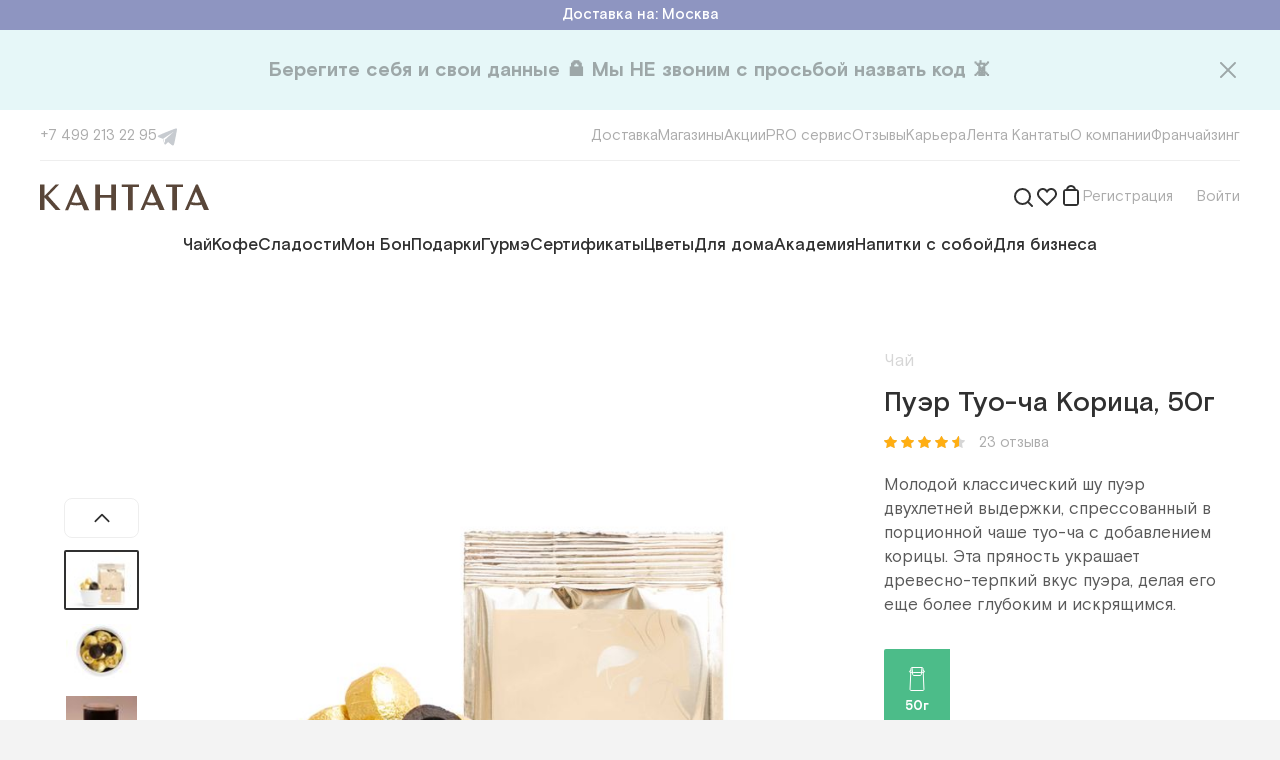

--- FILE ---
content_type: text/html; charset=utf-8
request_url: https://www.cantata.ru/item/fch-puer-tuo-cha-koritsa-chern-50-g
body_size: 65442
content:
<!DOCTYPE html><html lang="ru"><head><meta charSet="utf-8"/><meta content="initial-scale=1.0, width=device-width" name="viewport"/><title>Пуэр Туо-ча Корица, 50г</title><link href="https://www.cantata.ru/item/fch-puer-tuo-cha-koritsa-chern-50-g" rel="canonical"/><meta content="https://www.cantata.ru/upload/iblock/a0a/Tuo-cha-koritsa-50-kopiya.jpg" name="image"/><meta content="Пуэр Туо-ча Корица, 50г" property="og:title"/><meta content="https://www.cantata.ru/item/fch-puer-tuo-cha-koritsa-chern-50-g" property="og:url"/><meta content="ru_RU" property="og:locale"/><meta content="https://www.cantata.ru/upload/iblock/a0a/Tuo-cha-koritsa-50-kopiya.jpg" property="og:image"/><meta name="next-head-count" content="9"/><link href="/favicon.ico" rel="shortcut icon"/><link href="/styles/base.css" rel="stylesheet"/><link href="https://fonts.googleapis.com" rel="preconnect"/><link crossorigin="anonymous" href="https://fonts.gstatic.com" rel="preconnect"/><link rel="preconnect" href="https://fonts.gstatic.com" crossorigin /><link rel="preload" href="/_next/static/media/4a232156ba45a84d-s.p.woff2" as="font" type="font/woff2" crossorigin="anonymous" data-next-font="size-adjust"/><link rel="preload" href="/_next/static/media/0ecf308bb9fb1d5a-s.p.woff2" as="font" type="font/woff2" crossorigin="anonymous" data-next-font="size-adjust"/><link rel="preload" href="/_next/static/media/f27af9bfb9ecb402-s.p.woff2" as="font" type="font/woff2" crossorigin="anonymous" data-next-font="size-adjust"/><link rel="preload" href="/_next/static/media/5c511f8b28e29201-s.p.woff2" as="font" type="font/woff2" crossorigin="anonymous" data-next-font="size-adjust"/><link rel="preload" href="/_next/static/media/83bce7a3ea9e3165-s.p.woff2" as="font" type="font/woff2" crossorigin="anonymous" data-next-font="size-adjust"/><link rel="preload" href="/_next/static/media/fe98ce7aadedec5b-s.p.woff2" as="font" type="font/woff2" crossorigin="anonymous" data-next-font="size-adjust"/><link rel="preload" href="/_next/static/media/39da14ecabd06836-s.p.woff2" as="font" type="font/woff2" crossorigin="anonymous" data-next-font="size-adjust"/><link rel="preload" href="/_next/static/media/b13a4710b46bfc64-s.p.woff2" as="font" type="font/woff2" crossorigin="anonymous" data-next-font="size-adjust"/><link rel="preload" href="/_next/static/media/4a3a093e0c736ed4-s.p.woff2" as="font" type="font/woff2" crossorigin="anonymous" data-next-font="size-adjust"/><link rel="preload" href="/_next/static/media/f978c10d4e606ca7-s.p.woff2" as="font" type="font/woff2" crossorigin="anonymous" data-next-font="size-adjust"/><link rel="preload" href="/_next/static/css/9c115185d0e242cb.css" as="style"/><link rel="stylesheet" href="/_next/static/css/9c115185d0e242cb.css" data-n-g=""/><link rel="preload" href="/_next/static/css/1abf0ee1fb972145.css" as="style"/><link rel="stylesheet" href="/_next/static/css/1abf0ee1fb972145.css" data-n-p=""/><noscript data-n-css=""></noscript><script defer="" nomodule="" src="/_next/static/chunks/polyfills-c67a75d1b6f99dc8.js"></script><script src="/_next/static/chunks/webpack-e507a81dcaa3555f.js" defer=""></script><script src="/_next/static/chunks/framework-e9109e3320bf2ea6.js" defer=""></script><script src="/_next/static/chunks/main-081c75822803be3d.js" defer=""></script><script src="/_next/static/chunks/pages/_app-74db11d8c14eed96.js" defer=""></script><script src="/_next/static/chunks/2220a2f1-96dd616ed3c64f9b.js" defer=""></script><script src="/_next/static/chunks/6066-f266ed95844bc603.js" defer=""></script><script src="/_next/static/chunks/7285-8a64717c0541aba8.js" defer=""></script><script src="/_next/static/chunks/910-01d70611790714db.js" defer=""></script><script src="/_next/static/chunks/pages/item/%5Bid%5D-ec1764c2eb98bb2a.js" defer=""></script><script src="/_next/static/icb0wy0zQF26f1oPfOLwZ/_buildManifest.js" defer=""></script><script src="/_next/static/icb0wy0zQF26f1oPfOLwZ/_ssgManifest.js" defer=""></script><style id="__jsx-2931977051">html{font-family:'__font_2747e3', '__font_Fallback_2747e3', sans-serif}</style><style data-styled="" data-styled-version="5.3.6">.fyvMWD{cursor:pointer;}/*!sc*/
.heYMzI{cursor:pointer;}/*!sc*/
data-styled.g1[id="sc-128ad1ee-0"]{content:"idFXTz,fyvMWD,heYMzI,"}/*!sc*/
.gZdCPf{display:-webkit-box;display:-webkit-flex;display:-ms-flexbox;display:flex;color:inherit;cursor:pointer;-webkit-text-decoration:none;text-decoration:none;-webkit-transition:color 100ms,border-color 100ms;transition:color 100ms,border-color 100ms;}/*!sc*/
.gZdCPf svg{-webkit-transition:color 100ms,border-color 100ms;transition:color 100ms,border-color 100ms;}/*!sc*/
.gZdCPf:hover{color:#4CBC89;border-color:#4CBC89;}/*!sc*/
.gZdCPf:hover > *{color:#4CBC89 !important;border-color:#4CBC89 !important;}/*!sc*/
.fXubXT{display:-webkit-box;display:-webkit-flex;display:-ms-flexbox;display:flex;color:inherit;cursor:pointer;-webkit-text-decoration:none;text-decoration:none;-webkit-transition:color 100ms,border-color 100ms;transition:color 100ms,border-color 100ms;}/*!sc*/
.fXubXT svg{-webkit-transition:color 100ms,border-color 100ms;transition:color 100ms,border-color 100ms;}/*!sc*/
data-styled.g2[id="sc-699203a5-0"]{content:"gZdCPf,fXubXT,"}/*!sc*/
.eQUZTI{font-size:17px;line-height:24px;color:#ffffff;}/*!sc*/
.cFOaQM{font-size:17px;line-height:24px;color:rgba(48,48,48,0.2);}/*!sc*/
.ddpqgK{font-size:28px;line-height:36px;font-weight:500;color:rgba(48,48,48,1);}/*!sc*/
.eQUIOE{cursor:pointer;font-size:15px;line-height:20px;color:rgba(48,48,48,0.4);}/*!sc*/
.fndVxi{font-size:17px;line-height:24px;color:rgba(48,48,48,0.8);}/*!sc*/
.fWCoUM{font-size:13px;line-height:20px;color:#ffffff;font-weight:700;}/*!sc*/
.eAxQsR{font-size:17px;line-height:24px;font-weight:500;color:rgba(48,48,48,1);}/*!sc*/
.eIFRFK{width:100%;font-size:17px;line-height:24px;color:rgba(48,48,48,1);}/*!sc*/
.hlkONN{font-size:17px;line-height:24px;color:rgba(48,48,48,1);}/*!sc*/
.gYZxjO{display:inline-block;width:auto;overflow:hidden;white-space:nowrap;text-overflow:ellipsis;font-size:15px;line-height:20px;color:#4CBC89;}/*!sc*/
.icJTZi{font-size:24px;line-height:32px;color:rgba(48,48,48,1);}/*!sc*/
.fJUUfk{font-size:15px;line-height:20px;color:rgba(48,48,48,0.4);}/*!sc*/
.WeURw{font-size:24px;line-height:32px;font-weight:500;color:#8E95C1;}/*!sc*/
.fFNQsI{font-size:17px;line-height:24px;color:rgba(48,48,48,0.6);}/*!sc*/
.lfiIOW{font-size:15px;line-height:20px;color:#ffffff;}/*!sc*/
.bigzBW{display:inline;font-size:15px;line-height:20px;color:rgba(48,48,48,0.4);}/*!sc*/
data-styled.g3[id="sc-80dca64d-0"]{content:"eQUZTI,cFOaQM,ddpqgK,eQUIOE,fndVxi,fWCoUM,eAxQsR,eIFRFK,hlkONN,gYZxjO,icJTZi,fJUUfk,WeURw,fFNQsI,lfiIOW,bigzBW,"}/*!sc*/
.hRXCWP{font-size:15px;line-height:20px;color:rgba(48,48,48,0.4);}/*!sc*/
.dlrlis{display:inline-block;width:auto;overflow:hidden;white-space:nowrap;text-overflow:ellipsis;font-size:15px;line-height:20px;color:rgba(48,48,48,0.4);}/*!sc*/
.ibTlxF{border-bottom:1px dashed rgba(48,48,48,0.4);font-size:17px;line-height:24px;color:rgba(48,48,48,0.4);}/*!sc*/
.hqTSEC{font-size:17px;line-height:24px;font-weight:500;color:rgba(48,48,48,1);}/*!sc*/
.AGDrI{display:inline;font-size:15px;line-height:20px;color:#8E95C1;}/*!sc*/
.iZFcfl{font-size:13px;line-height:20px;color:rgba(48,48,48,0.4);}/*!sc*/
.SmAqA{display:inline;font-size:inherit;line-height:inherit;color:#297BDC;}/*!sc*/
data-styled.g4[id="sc-80dca64d-1"]{content:"hRXCWP,dlrlis,ibTlxF,hqTSEC,AGDrI,iZFcfl,SmAqA,"}/*!sc*/
.fWVdyO{display:-webkit-box;display:-webkit-flex;display:-ms-flexbox;display:flex;-webkit-flex-direction:row;-ms-flex-direction:row;flex-direction:row;-webkit-align-items:center;-webkit-box-align:center;-ms-flex-align:center;align-items:center;-webkit-box-pack:justify;-webkit-justify-content:space-between;-ms-flex-pack:justify;justify-content:space-between;}/*!sc*/
.eqxnJV{display:-webkit-box;display:-webkit-flex;display:-ms-flexbox;display:flex;-webkit-flex-direction:row;-ms-flex-direction:row;flex-direction:row;-webkit-align-items:center;-webkit-box-align:center;-ms-flex-align:center;align-items:center;}/*!sc*/
.eUjuIi{display:-webkit-box;display:-webkit-flex;display:-ms-flexbox;display:flex;-webkit-flex-direction:row;-ms-flex-direction:row;flex-direction:row;-webkit-align-items:center;-webkit-box-align:center;-ms-flex-align:center;align-items:center;-webkit-box-pack:center;-webkit-justify-content:center;-ms-flex-pack:center;justify-content:center;}/*!sc*/
.gDBHdd{display:-webkit-box;display:-webkit-flex;display:-ms-flexbox;display:flex;-webkit-flex-direction:row;-ms-flex-direction:row;flex-direction:row;position:relative;-webkit-align-items:center;-webkit-box-align:center;-ms-flex-align:center;align-items:center;-webkit-box-pack:justify;-webkit-justify-content:space-between;-ms-flex-pack:justify;justify-content:space-between;}/*!sc*/
.NxAMy{display:-webkit-box;display:-webkit-flex;display:-ms-flexbox;display:flex;-webkit-flex-direction:row;-ms-flex-direction:row;flex-direction:row;}/*!sc*/
.cdUGgn{display:-webkit-box;display:-webkit-flex;display:-ms-flexbox;display:flex;-webkit-flex-direction:row;-ms-flex-direction:row;flex-direction:row;-webkit-box-pack:end;-webkit-justify-content:flex-end;-ms-flex-pack:end;justify-content:flex-end;}/*!sc*/
.kofIdl{display:-webkit-box;display:-webkit-flex;display:-ms-flexbox;display:flex;-webkit-flex-direction:row;-ms-flex-direction:row;flex-direction:row;position:relative;}/*!sc*/
.dbXlHO{display:-webkit-box;display:-webkit-flex;display:-ms-flexbox;display:flex;-webkit-flex-direction:column;-ms-flex-direction:column;flex-direction:column;}/*!sc*/
.bpoQmJ{display:-webkit-box;display:-webkit-flex;display:-ms-flexbox;display:flex;-webkit-flex-direction:row;-ms-flex-direction:row;flex-direction:row;-webkit-box-pack:justify;-webkit-justify-content:space-between;-ms-flex-pack:justify;justify-content:space-between;}/*!sc*/
.dSCMsR{display:-webkit-box;display:-webkit-flex;display:-ms-flexbox;display:flex;-webkit-flex-direction:row;-ms-flex-direction:row;flex-direction:row;width:100%;-webkit-align-items:center;-webkit-box-align:center;-ms-flex-align:center;align-items:center;}/*!sc*/
.kUepil{display:-webkit-box;display:-webkit-flex;display:-ms-flexbox;display:flex;-webkit-flex-direction:row;-ms-flex-direction:row;flex-direction:row;-webkit-box-pack:center;-webkit-justify-content:center;-ms-flex-pack:center;justify-content:center;}/*!sc*/
.jUnwuu{display:-webkit-box;display:-webkit-flex;display:-ms-flexbox;display:flex;-webkit-flex-direction:row;-ms-flex-direction:row;flex-direction:row;width:100%;position:relative;-webkit-align-items:center;-webkit-box-align:center;-ms-flex-align:center;align-items:center;}/*!sc*/
.ilbPcV{display:-webkit-box;display:-webkit-flex;display:-ms-flexbox;display:flex;-webkit-flex-direction:column;-ms-flex-direction:column;flex-direction:column;-webkit-align-items:center;-webkit-box-align:center;-ms-flex-align:center;align-items:center;}/*!sc*/
.bYCgoy{display:-webkit-box;display:-webkit-flex;display:-ms-flexbox;display:flex;-webkit-flex-direction:row;-ms-flex-direction:row;flex-direction:row;-webkit-flex-wrap:wrap;-ms-flex-wrap:wrap;flex-wrap:wrap;}/*!sc*/
data-styled.g5[id="sc-36710736-0"]{content:"fWVdyO,eqxnJV,eUjuIi,gDBHdd,NxAMy,cdUGgn,kofIdl,dbXlHO,bpoQmJ,dSCMsR,kUepil,jUnwuu,ilbPcV,bYCgoy,"}/*!sc*/
#__next{height:100%;}/*!sc*/
#nprogress{pointer-events:none;}/*!sc*/
#nprogress .bar{background:#4CBC89;position:fixed;z-index:1031;top:0;left:0;width:100%;height:2px;}/*!sc*/
#nprogress .peg{display:block;position:absolute;right:0;width:100px;height:100%;box-shadow:0 0 10px #4CBC89,0 0 5px #4CBC89;opacity:1.0;-webkit-transform:rotate(3deg) translate(0px,-4px);-ms-transform:rotate(3deg) translate(0px,-4px);-webkit-transform:rotate(3deg) translate(0px,-4px);-ms-transform:rotate(3deg) translate(0px,-4px);transform:rotate(3deg) translate(0px,-4px);}/*!sc*/
.gm-style-iw-chr{display:none;}/*!sc*/
.gm-style-iw{max-width:300px !important;padding:0 !important;}/*!sc*/
.gm-style-iw-d{overflow:auto !important;}/*!sc*/
b,strong{font-weight:bold;}/*!sc*/
i{font-style:italic;}/*!sc*/
@-webkit-keyframes nprogress-spinner{0%{-webkit-transform:rotate(0deg);}100%{-webkit-transform:rotate(360deg);}}/*!sc*/
@-webkit-keyframes nprogress-spinner{0%{-webkit-transform:rotate(0deg);-ms-transform:rotate(0deg);transform:rotate(0deg);}100%{-webkit-transform:rotate(360deg);-ms-transform:rotate(360deg);transform:rotate(360deg);}}/*!sc*/
@keyframes nprogress-spinner{0%{-webkit-transform:rotate(0deg);-ms-transform:rotate(0deg);transform:rotate(0deg);}100%{-webkit-transform:rotate(360deg);-ms-transform:rotate(360deg);transform:rotate(360deg);}}/*!sc*/
data-styled.g15[id="sc-global-iljrJy1"]{content:"sc-global-iljrJy1,"}/*!sc*/
.gQhPYl{margin-bottom:60px;}/*!sc*/
data-styled.g16[id="sc-c365624f-0"]{content:"gQhPYl,"}/*!sc*/
.dYLFxg{font-family:inherit;width:100%;display:-webkit-box;display:-webkit-flex;display:-ms-flexbox;display:flex;border:1px solid rgba(48,48,48,0.12);border-radius:8px;font-size:17px;line-height:24px;color:rgba(48,48,48,1);background:#ffffff;outline:none;max-height:48px;padding:12px 14px 12px 16px;}/*!sc*/
.dYLFxg::-webkit-input-placeholder{color:rgba(48,48,48,0.4);}/*!sc*/
.dYLFxg::-moz-placeholder{color:rgba(48,48,48,0.4);}/*!sc*/
.dYLFxg:-ms-input-placeholder{color:rgba(48,48,48,0.4);}/*!sc*/
.dYLFxg::placeholder{color:rgba(48,48,48,0.4);}/*!sc*/
.dYLFxg:hover{border:1px solid rgba(48,48,48,0.4);}/*!sc*/
.dYLFxg:focus{border:1px solid #4CBC89;}/*!sc*/
.feMLwA{font-family:inherit;width:100%;display:-webkit-box;display:-webkit-flex;display:-ms-flexbox;display:flex;border:1px solid rgba(48,48,48,0.12);border-radius:8px;font-size:17px;line-height:24px;color:rgba(48,48,48,1);background:#ffffff;outline:none;max-height:48px;padding:12px 50px 12px 16px;}/*!sc*/
.feMLwA::-webkit-input-placeholder{color:rgba(48,48,48,0.4);}/*!sc*/
.feMLwA::-moz-placeholder{color:rgba(48,48,48,0.4);}/*!sc*/
.feMLwA:-ms-input-placeholder{color:rgba(48,48,48,0.4);}/*!sc*/
.feMLwA::placeholder{color:rgba(48,48,48,0.4);}/*!sc*/
.feMLwA:hover{border:1px solid rgba(48,48,48,0.4);}/*!sc*/
.feMLwA:focus{border:1px solid #4CBC89;}/*!sc*/
data-styled.g20[id="sc-a590e65d-3"]{content:"dYLFxg,feMLwA,"}/*!sc*/
.gOdsQa{position:relative;}/*!sc*/
data-styled.g24[id="sc-684c8415-0"]{content:"gOdsQa,"}/*!sc*/
.kceXhR{position:relative;width:100%;}/*!sc*/
.kceXhR > svg{position:absolute;right:21px;top:50%;-webkit-transform:translateY(-50%);-ms-transform:translateY(-50%);transform:translateY(-50%);cursor:pointer;}/*!sc*/
data-styled.g25[id="sc-684c8415-1"]{content:"kceXhR,"}/*!sc*/
.flBEIQ{-webkit-transform:rotate(0deg);-ms-transform:rotate(0deg);transform:rotate(0deg);}/*!sc*/
data-styled.g27[id="sc-3a87c109-0"]{content:"flBEIQ,"}/*!sc*/
.bnFHKR{border:none;background-clip:padding-box;border-radius:8px;-webkit-transition:300ms;transition:300ms;cursor:pointer;position:relative;padding:12px 40px;max-height:48px;}/*!sc*/
.iJmsGN{border:none;background-clip:padding-box;border-radius:8px;-webkit-transition:300ms;transition:300ms;cursor:pointer;position:relative;padding:10px 20px;max-height:40px;}/*!sc*/
data-styled.g32[id="sc-3d8576a0-4"]{content:"bnFHKR,iJmsGN,"}/*!sc*/
.ipfKjZ{background-color:#4CBC89;}/*!sc*/
.ipfKjZ:hover,.ipfKjZ:active{background-color:#31A570;}/*!sc*/
data-styled.g33[id="sc-3d8576a0-5"]{content:"ipfKjZ,"}/*!sc*/
.SvYVz{top:0;padding-top:8px;position:absolute;right:0;display:none;}/*!sc*/
data-styled.g37[id="sc-8b1d548f-0"]{content:"SvYVz,"}/*!sc*/
.hifSdi{position:relative;z-index:100;}/*!sc*/
data-styled.g38[id="sc-8b1d548f-1"]{content:"hifSdi,"}/*!sc*/
.bFClAv{display:-webkit-box;display:-webkit-flex;display:-ms-flexbox;display:flex;-webkit-flex-direction:column;-ms-flex-direction:column;flex-direction:column;}/*!sc*/
data-styled.g40[id="sc-d0c5c052-0"]{content:"bFClAv,"}/*!sc*/
.kxqnjO{display:-webkit-box;display:-webkit-flex;display:-ms-flexbox;display:flex;-webkit-flex-direction:column;-ms-flex-direction:column;flex-direction:column;}/*!sc*/
data-styled.g41[id="sc-d0c5c052-1"]{content:"kxqnjO,"}/*!sc*/
.jfhsKv{display:-webkit-box;display:-webkit-flex;display:-ms-flexbox;display:flex;gap:16px;}/*!sc*/
@media (min-width:1000px){.jfhsKv{display:none;}}/*!sc*/
@media (min-width:1000px){.jfhsKv{gap:18px;}}/*!sc*/
@media (min-width:1240px){.jfhsKv{gap:32px;}}/*!sc*/
.Eixdz{display:-webkit-box;display:-webkit-flex;display:-ms-flexbox;display:flex;gap:16px;}/*!sc*/
@media (min-width:1000px){.Eixdz{gap:18px;}}/*!sc*/
@media (min-width:1240px){.Eixdz{gap:32px;}}/*!sc*/
data-styled.g44[id="sc-c5d42731-0"]{content:"jfhsKv,Eixdz,"}/*!sc*/
.gXvaBF{display:none;}/*!sc*/
@media (min-width:1000px){.gXvaBF{display:-webkit-box;display:-webkit-flex;display:-ms-flexbox;display:flex;}}/*!sc*/
data-styled.g47[id="sc-c5d42731-3"]{content:"gXvaBF,"}/*!sc*/
.juWixY svg{-webkit-flex:none;-ms-flex:none;flex:none;}/*!sc*/
.juWixY svg path{-webkit-transition:fill 300ms;transition:fill 300ms;}/*!sc*/
.juWixY:hover path{fill:#20a0e1;}/*!sc*/
data-styled.g56[id="sc-2e1a77f4-0"]{content:"juWixY,"}/*!sc*/
@media (min-width:760px){.ecFIjW{gap:12px;}}/*!sc*/
@media (min-width:1240px){.ecFIjW{gap:20px;}}/*!sc*/
data-styled.g57[id="sc-cd5f44c1-0"]{content:"ecFIjW,"}/*!sc*/
.lpbqhF{white-space:nowrap;}/*!sc*/
data-styled.g59[id="sc-cd5f44c1-2"]{content:"lpbqhF,"}/*!sc*/
.hDVnfx{white-space:nowrap;}/*!sc*/
data-styled.g61[id="sc-e24851a7-0"]{content:"hDVnfx,"}/*!sc*/
.jZMIuV{position:relative;width:100%;}/*!sc*/
data-styled.g66[id="sc-a22ef421-0"]{content:"jZMIuV,"}/*!sc*/
.fyrgRo{display:-webkit-box;display:-webkit-flex;display:-ms-flexbox;display:flex;-webkit-align-items:center;-webkit-box-align:center;-ms-flex-align:center;align-items:center;-ms-overflow-style:none;-webkit-scrollbar-width:none;-moz-scrollbar-width:none;-ms-scrollbar-width:none;scrollbar-width:none;}/*!sc*/
.fyrgRo::-webkit-scrollbar{display:none;}/*!sc*/
@media (min-width:1000px){.fyrgRo{gap:18px;}}/*!sc*/
@media (min-width:1240px){.fyrgRo{gap:24px;}}/*!sc*/
data-styled.g67[id="sc-a22ef421-1"]{content:"fyrgRo,"}/*!sc*/
.fMKmAT{width:32px;height:32px;}/*!sc*/
@media (min-width:760px){.fMKmAT{width:169px;}.fMKmAT svg + svg{margin-left:12px;}}/*!sc*/
@media (min-width:1000px){.fMKmAT{width:120px;}}/*!sc*/
@media (min-width:1240px){.fMKmAT{width:169px;}}/*!sc*/
data-styled.g68[id="sc-aa4c73c7-0"]{content:"fMKmAT,"}/*!sc*/
.bzuJgg{width:100%;height:0;overflow:hidden;position:relative;padding-bottom:76.92%;}/*!sc*/
data-styled.g72[id="sc-8d4a4d7c-0"]{content:"bzuJgg,"}/*!sc*/
.bcdbMQ{width:100%;height:1px;background:rgba(48,48,48,0.08);}/*!sc*/
data-styled.g81[id="sc-73b34b6b-0"]{content:"bcdbMQ,"}/*!sc*/
.icVUzF{width:100%;background:#fff;padding:8px 12px;display:-webkit-box;display:-webkit-flex;display:-ms-flexbox;display:flex;-webkit-flex-direction:column;-ms-flex-direction:column;flex-direction:column;}/*!sc*/
@media (min-width:760px){.icVUzF{padding:20px;}}/*!sc*/
@media (min-width:1000px){.icVUzF{padding:16px 20px 32px;}}/*!sc*/
@media (min-width:1240px){.icVUzF{padding:16px 40px 32px;}}/*!sc*/
data-styled.g82[id="sc-1531e107-0"]{content:"icVUzF,"}/*!sc*/
.kfCjry{gap:20px;}/*!sc*/
data-styled.g83[id="sc-1531e107-1"]{content:"kfCjry,"}/*!sc*/
.dXgPzv{gap:15px;}/*!sc*/
data-styled.g84[id="sc-1531e107-2"]{content:"dXgPzv,"}/*!sc*/
.yUXQZ{margin:14px 0 20px;}/*!sc*/
data-styled.g85[id="sc-1531e107-3"]{content:"yUXQZ,"}/*!sc*/
.edLCFk{margin-top:20px;}/*!sc*/
data-styled.g87[id="sc-1531e107-5"]{content:"edLCFk,"}/*!sc*/
.fDvXuJ{width:100%;margin-left:auto;margin-right:auto;display:-webkit-box;display:-webkit-flex;display:-ms-flexbox;display:flex;-webkit-flex-direction:column;-ms-flex-direction:column;flex-direction:column;-webkit-box-pack:start;-webkit-justify-content:flex-start;-ms-flex-pack:start;justify-content:flex-start;-webkit-align-items:normal;-webkit-box-align:normal;-ms-flex-align:normal;align-items:normal;}/*!sc*/
@media (min-width:760px){.fDvXuJ{max-width:1000px;}}/*!sc*/
@media (min-width:1000px){.fDvXuJ{max-width:1240px;}}/*!sc*/
@media (min-width:1240px){.fDvXuJ{max-width:1440px;}}/*!sc*/
.dnfyCd{width:100%;margin-left:auto;margin-right:auto;display:-webkit-box;display:-webkit-flex;display:-ms-flexbox;display:flex;-webkit-flex-direction:column;-ms-flex-direction:column;flex-direction:column;-webkit-box-pack:start;-webkit-justify-content:flex-start;-ms-flex-pack:start;justify-content:flex-start;-webkit-align-items:normal;-webkit-box-align:normal;-ms-flex-align:normal;align-items:normal;padding-left:20px;padding-right:20px;}/*!sc*/
@media (min-width:760px){.dnfyCd{max-width:760px;padding-left:40px;padding-right:40px;}}/*!sc*/
@media (min-width:1000px){.dnfyCd{max-width:1000px;}}/*!sc*/
@media (min-width:1240px){.dnfyCd{max-width:1240px;}}/*!sc*/
.ckMucd{width:100%;margin-left:auto;margin-right:auto;display:-webkit-box;display:-webkit-flex;display:-ms-flexbox;display:flex;-webkit-flex-direction:column;-ms-flex-direction:column;flex-direction:column;-webkit-box-pack:start;-webkit-justify-content:flex-start;-ms-flex-pack:start;justify-content:flex-start;-webkit-align-items:center;-webkit-box-align:center;-ms-flex-align:center;align-items:center;}/*!sc*/
@media (min-width:760px){.ckMucd{max-width:760px;}}/*!sc*/
@media (min-width:1000px){.ckMucd{max-width:1000px;}}/*!sc*/
@media (min-width:1240px){.ckMucd{max-width:1240px;}}/*!sc*/
data-styled.g88[id="sc-dcd612e5-0"]{content:"fDvXuJ,dnfyCd,ckMucd,"}/*!sc*/
.jVPmbk{display:block;margin-top:32px;text-align:center;}/*!sc*/
data-styled.g90[id="sc-de944a94-0"]{content:"jVPmbk,"}/*!sc*/
.kCGlWb{white-space:pre-wrap;}/*!sc*/
data-styled.g91[id="sc-de944a94-1"]{content:"kCGlWb,"}/*!sc*/
.gSYNCm{max-width:560px;margin:0 auto 60px;text-align:center;}/*!sc*/
data-styled.g93[id="sc-47fdadd5-1"]{content:"gSYNCm,"}/*!sc*/
.bmYjJi{margin-bottom:8px;white-space:pre-wrap;}/*!sc*/
data-styled.g94[id="sc-47fdadd5-2"]{content:"bmYjJi,"}/*!sc*/
.cnXLiG{margin-bottom:24px;}/*!sc*/
data-styled.g95[id="sc-47fdadd5-3"]{content:"cnXLiG,"}/*!sc*/
.carpaS .sc-fbc07d90-1{-webkit-align-items:flex-start;-webkit-box-align:flex-start;-ms-flex-align:flex-start;align-items:flex-start;overflow:hidden;}/*!sc*/
.carpaS .sc-fbc07d90-3{width:100%;max-height:calc(100% - 50px);padding:20px 0 0 0;margin:50px auto;}/*!sc*/
.carpaS .sc-fbc07d90-4{padding:0 16px 40px 16px;overflow:auto;}/*!sc*/
@media (min-width:560px){.carpaS .sc-fbc07d90-4{padding:0 40px 40px 40px;}}/*!sc*/
data-styled.g124[id="sc-3d94f237-0"]{content:"carpaS,"}/*!sc*/
.hNlZTx{margin-left:24px;}/*!sc*/
data-styled.g158[id="sc-37c5e48b-0"]{content:"hNlZTx,"}/*!sc*/
.jrLxZm .sc-8b1d548f-0{margin-top:18px;padding-top:10px;}/*!sc*/
data-styled.g159[id="sc-37c5e48b-1"]{content:"jrLxZm,"}/*!sc*/
.kVTybG{width:320px;padding:28px;border-radius:8px;background-color:#ffffff;border:1px solid rgba(48,48,48,0.04);box-shadow:0px 4px 20px rgba(48,48,48,0.08);}/*!sc*/
.kVTybG .sc-d0c5c052-1 > * + *{margin-top:12px;}/*!sc*/
data-styled.g160[id="sc-37c5e48b-2"]{content:"kVTybG,"}/*!sc*/
.iNLgaB{margin-top:20px !important;}/*!sc*/
data-styled.g161[id="sc-37c5e48b-3"]{content:"iNLgaB,"}/*!sc*/
.kJIjGL{outline:none;position:absolute;left:12px;top:50%;-webkit-transform:translateY(-50%);-ms-transform:translateY(-50%);transform:translateY(-50%);border-radius:8px;border-top-right-radius:0;border-bottom-right-radius:0;}/*!sc*/
.kJIjGL:hover,.kJIjGL:focus{cursor:pointer;background-color:#f1f1f1;}/*!sc*/
data-styled.g169[id="sc-47e7c887-4"]{content:"kJIjGL,"}/*!sc*/
.iziHuL .sc-684c8415-0{-webkit-flex-direction:column;-ms-flex-direction:column;flex-direction:column;}/*!sc*/
data-styled.g170[id="sc-39282883-0"]{content:"iziHuL,"}/*!sc*/
.kIEpQP{margin-top:12px;width:100%;position:absolute;top:12px;right:12px;margin-top:0;width:auto;}/*!sc*/
data-styled.g171[id="sc-39282883-1"]{content:"kIEpQP,"}/*!sc*/
.fNvpoX{width:100%;margin:0 auto;max-width:460px;}/*!sc*/
data-styled.g172[id="sc-434796e5-0"]{content:"fNvpoX,"}/*!sc*/
.jYgMjL{width:100%;padding:60px 20px 32px;background:#F7F7F2;}/*!sc*/
@media (min-width:760px){.jYgMjL{padding:60px 60px 64px;}}/*!sc*/
data-styled.g173[id="sc-67a81e3f-0"]{content:"jYgMjL,"}/*!sc*/
@media (min-width:1000px){.kukhry{-webkit-box-pack:justify;-webkit-justify-content:space-between;-ms-flex-pack:justify;justify-content:space-between;}}/*!sc*/
data-styled.g174[id="sc-67a81e3f-1"]{content:"kukhry,"}/*!sc*/
.dwctKB{-webkit-box-flex:0;-webkit-flex-grow:0;-ms-flex-positive:0;flex-grow:0;-webkit-flex-basis:50%;-ms-flex-preferred-size:50%;flex-basis:50%;max-width:50%;height:90px;}/*!sc*/
.dwctKB:nth-child(1n + 3){margin-top:54px;}/*!sc*/
.dwctKB > *:first-child{-webkit-flex:none;-ms-flex:none;flex:none;margin-bottom:10px;}/*!sc*/
.dwctKB > *:last-child{white-space:pre;}/*!sc*/
.dwctKB .sc-aa4c73c7-0{width:125px;height:40px;}/*!sc*/
.dwctKB .sc-aa4c73c7-1{width:100%;}/*!sc*/
@media (min-width:760px){.dwctKB{-webkit-flex-basis:calc(100% / 3);-ms-flex-preferred-size:calc(100% / 3);flex-basis:calc(100% / 3);max-width:calc(100% / 3);}.dwctKB:nth-child(3){margin-top:0;}}/*!sc*/
@media (min-width:1000px){.dwctKB{-webkit-flex-basis:auto;-ms-flex-preferred-size:auto;flex-basis:auto;max-width:none;}.dwctKB:nth-child(1n + 3){margin-top:0;}.dwctKB:not(:first-child){-webkit-align-items:center;-webkit-box-align:center;-ms-flex-align:center;align-items:center;text-align:center;}}/*!sc*/
data-styled.g175[id="sc-67a81e3f-2"]{content:"dwctKB,"}/*!sc*/
.UJImp{padding-top:26px;margin-top:54px;border-top:1px solid rgba(48,48,48,0.08);}/*!sc*/
@media (min-width:760px){.UJImp{-webkit-flex-direction:row;-ms-flex-direction:row;flex-direction:row;}}/*!sc*/
@media (min-width:1000px){.UJImp{-webkit-box-pack:justify;-webkit-justify-content:space-between;-ms-flex-pack:justify;justify-content:space-between;}}/*!sc*/
data-styled.g176[id="sc-67a81e3f-3"]{content:"UJImp,"}/*!sc*/
.dpCOQM{display:grid;grid-template-columns:1fr;width:100%;-webkit-box-pack:start;-webkit-justify-content:flex-start;-ms-flex-pack:start;justify-content:flex-start;-webkit-align-items:flex-start;-webkit-box-align:flex-start;-ms-flex-align:flex-start;align-items:flex-start;row-gap:8px;}/*!sc*/
@media (min-width:760px){.dpCOQM{grid-template-columns:repeat(4,max-content);grid-template-rows:repeat(3,min-content);-webkit-column-gap:24px;column-gap:24px;}}/*!sc*/
@media (min-width:1240px){.dpCOQM{grid-template-rows:repeat(3,min-content);-webkit-column-gap:100px;column-gap:100px;}}/*!sc*/
data-styled.g177[id="sc-67a81e3f-4"]{content:"dpCOQM,"}/*!sc*/
.iafDqU{margin-top:26px;}/*!sc*/
.iafDqU svg{-webkit-flex:none;-ms-flex:none;flex:none;}/*!sc*/
.iafDqU svg path{-webkit-transition:fill 300ms;transition:fill 300ms;}/*!sc*/
.iafDqU a:nth-child(1):hover path{fill:#45668e;}/*!sc*/
.iafDqU a:nth-child(2):hover path{fill:#20a0e1;}/*!sc*/
.iafDqU a + a{margin-left:24px;}/*!sc*/
@media (min-width:760px){.iafDqU{-webkit-flex-basis:calc(100% / 3);-ms-flex-preferred-size:calc(100% / 3);flex-basis:calc(100% / 3);max-width:calc(100% / 3);margin-top:0;}}/*!sc*/
@media (min-width:1000px){.iafDqU{-webkit-flex-basis:auto;-ms-flex-preferred-size:auto;flex-basis:auto;max-width:none;}}/*!sc*/
data-styled.g178[id="sc-67a81e3f-5"]{content:"iafDqU,"}/*!sc*/
@media (min-width:760px){.cAytDy .sc-a590e65d-3{height:64px;max-height:64px;}}/*!sc*/
data-styled.g179[id="sc-67a81e3f-6"]{content:"cAytDy,"}/*!sc*/
.eKBTjT{margin-top:28px;white-space:pre-line;}/*!sc*/
data-styled.g180[id="sc-67a81e3f-7"]{content:"eKBTjT,"}/*!sc*/
.iuDVRS{-webkit-flex:1;-ms-flex:1;flex:1;background:#ffffff;}/*!sc*/
data-styled.g181[id="sc-52486cbc-0"]{content:"iuDVRS,"}/*!sc*/
.eXmqDT{padding-top:12px;-webkit-flex-direction:row;-ms-flex-direction:row;flex-direction:row;-webkit-align-items:center;-webkit-box-align:center;-ms-flex-align:center;align-items:center;}/*!sc*/
data-styled.g205[id="sc-2e3245a7-0"]{content:"eXmqDT,"}/*!sc*/
.cAMNSK{margin-left:14px;-webkit-transition:color 300ms;transition:color 300ms;}/*!sc*/
.cAMNSK:hover{color:rgba(48,48,48,1);}/*!sc*/
data-styled.g206[id="sc-2e3245a7-1"]{content:"cAMNSK,"}/*!sc*/
.gKiNsl{position:relative;}/*!sc*/
.gKiNsl svg + svg{margin-left:4px;}/*!sc*/
data-styled.g208[id="sc-2e3245a7-3"]{content:"gKiNsl,"}/*!sc*/
.iRWwGc{top:0;left:0;height:100%;overflow:hidden;position:absolute;white-space:nowrap;}/*!sc*/
data-styled.g209[id="sc-2e3245a7-4"]{content:"iRWwGc,"}/*!sc*/
.dVClhM{cursor:pointer;-webkit-user-select:none;-moz-user-select:none;-ms-user-select:none;user-select:none;-webkit-transition:100ms;transition:100ms;-webkit-transform:translateZ(0);-ms-transform:translateZ(0);transform:translateZ(0);border-radius:50%;font-size:0;box-sizing:border-box;width:48px;height:48px;}/*!sc*/
data-styled.g210[id="sc-6540fd3c-0"]{content:"dVClhM,"}/*!sc*/
.bSDLlB{border:1px solid rgba(48,48,48,0.12);}/*!sc*/
.bSDLlB:hover{background:rgba(48,48,48,0.04);}/*!sc*/
data-styled.g212[id="sc-6540fd3c-2"]{content:"bSDLlB,"}/*!sc*/
.jbpiLb{padding-top:28px;}/*!sc*/
.jbpiLb > div + div{margin-left:12px;}/*!sc*/
data-styled.g218[id="sc-22ef3ad-0"]{content:"jbpiLb,"}/*!sc*/
.boccjC{overflow:hidden;position:relative;}/*!sc*/
data-styled.g219[id="sc-22ef3ad-1"]{content:"boccjC,"}/*!sc*/
.ijrtjm{padding:10px 16px 10px 12px;position:absolute;top:0;left:0;-webkit-transform:translateX(50%);-ms-transform:translateX(50%);transform:translateX(50%);visibility:hidden;}/*!sc*/
data-styled.g223[id="sc-2038194a-0"]{content:"ijrtjm,"}/*!sc*/
.keZzsC{-webkit-box-pack:center;-webkit-justify-content:center;-ms-flex-pack:center;justify-content:center;-webkit-align-items:center;-webkit-box-align:center;-ms-flex-align:center;align-items:center;display:-webkit-box;display:-webkit-flex;display:-ms-flexbox;display:flex;padding:40px;}/*!sc*/
data-styled.g263[id="sc-74cc599f-0"]{content:"keZzsC,"}/*!sc*/
.gwOCrH{max-width:600px;}/*!sc*/
data-styled.g264[id="sc-74cc599f-1"]{content:"gwOCrH,"}/*!sc*/
.btaHtP{top:0;display:-webkit-box !important;display:-webkit-flex !important;display:-ms-flexbox !important;display:flex !important;width:auto;height:40px;padding:0 3px;border:1px solid rgba(48,48,48,0.08);border-radius:8px;cursor:pointer;-webkit-user-select:none;-moz-user-select:none;-ms-user-select:none;user-select:none;}/*!sc*/
@media (min-width:560px){.btaHtP{height:60px;padding:0 10px;}}/*!sc*/
.btaHtP.slick-prev{left:-6px;-webkit-transform:translateX(-100%);-ms-transform:translateX(-100%);transform:translateX(-100%);}/*!sc*/
.btaHtP.slick-next{right:-6px;-webkit-transform:translateX(100%);-ms-transform:translateX(100%);transform:translateX(100%);}/*!sc*/
.btaHtP.slick-next svg,.btaHtP.next svg{-webkit-transform:rotate(180deg);-ms-transform:rotate(180deg);transform:rotate(180deg);}/*!sc*/
.btaHtP:before{display:none;}/*!sc*/
@media (min-width:1000px){.btaHtP{width:100%;height:40px;}.btaHtP.slick-prev{left:unset;top:-6px;-webkit-transform:translateY(-100%);-ms-transform:translateY(-100%);transform:translateY(-100%);}.btaHtP.slick-prev svg,.btaHtP.prev svg{-webkit-transform:rotate(90deg);-ms-transform:rotate(90deg);transform:rotate(90deg);}.btaHtP.slick-next{top:unset;right:unset;bottom:-6px;-webkit-transform:translateY(100%);-ms-transform:translateY(100%);transform:translateY(100%);}.btaHtP.slick-next svg,.btaHtP.next svg{-webkit-transform:rotate(-90deg);-ms-transform:rotate(-90deg);transform:rotate(-90deg);}}/*!sc*/
data-styled.g265[id="sc-60ccb4fe-0"]{content:"btaHtP,"}/*!sc*/
.gLkwfe{width:100%;overflow:visible;position:relative;}/*!sc*/
.gLkwfe > div{margin-bottom:0px;}/*!sc*/
.gLkwfe .slick-track .slick-slide{display:-webkit-box;display:-webkit-flex;display:-ms-flexbox;display:flex;height:auto;}/*!sc*/
.gLkwfe .slick-track .slick-slide > div{display:-webkit-box;display:-webkit-flex;display:-ms-flexbox;display:flex;width:100%;}/*!sc*/
data-styled.g266[id="sc-e25fb909-0"]{content:"gLkwfe,"}/*!sc*/
.cQDFsf{-webkit-flex-shrink:0;-ms-flex-negative:0;flex-shrink:0;margin-top:20px;}/*!sc*/
@media (min-width:1000px){.cQDFsf{-webkit-flex-direction:column;-ms-flex-direction:column;flex-direction:column;width:75px;margin-top:0;margin-right:20px;}}/*!sc*/
data-styled.g267[id="sc-23be26d6-0"]{content:"cQDFsf,"}/*!sc*/
.eqMnjR{position:relative;width:50px;height:40px;margin:0 6px;border:2px solid transparent;border-radius:2px;-webkit-transition:border-color 300ms;transition:border-color 300ms;cursor:pointer;border-color:rgba(48,48,48,1);}/*!sc*/
@media (min-width:560px){.eqMnjR{width:75px;height:60px;}}/*!sc*/
@media (min-width:1000px){.eqMnjR{width:100%;margin:6px 0;}}/*!sc*/
.eMikOV{position:relative;width:50px;height:40px;margin:0 6px;border:2px solid transparent;border-radius:2px;-webkit-transition:border-color 300ms;transition:border-color 300ms;cursor:pointer;}/*!sc*/
@media (min-width:560px){.eMikOV{width:75px;height:60px;}}/*!sc*/
@media (min-width:1000px){.eMikOV{width:100%;margin:6px 0;}}/*!sc*/
data-styled.g268[id="sc-23be26d6-1"]{content:"eqMnjR,eMikOV,"}/*!sc*/
.dirOhQ{max-width:186px;margin:0 6px;}/*!sc*/
@media (min-width:560px){.dirOhQ{max-width:261px;}}/*!sc*/
@media (min-width:1000px){.dirOhQ{-webkit-flex-direction:column;-ms-flex-direction:column;flex-direction:column;width:100%;margin:6px 0;}}/*!sc*/
.dirOhQ .slick-current .sc-23be26d6-1{border-color:rgba(48,48,48,1);}/*!sc*/
data-styled.g269[id="sc-23be26d6-2"]{content:"dirOhQ,"}/*!sc*/
.JIABG{width:100%;}/*!sc*/
data-styled.g270[id="sc-4adf9488-0"]{content:"JIABG,"}/*!sc*/
.gYInpH{-webkit-flex-direction:column;-ms-flex-direction:column;flex-direction:column;-webkit-align-items:center;-webkit-box-align:center;-ms-flex-align:center;align-items:center;}/*!sc*/
@media (min-width:1000px){.gYInpH{-webkit-flex-direction:row-reverse;-ms-flex-direction:row-reverse;flex-direction:row-reverse;}}/*!sc*/
data-styled.g272[id="sc-d31cf59a-0"]{content:"gYInpH,"}/*!sc*/
.dRWdyS{padding-top:32px;}/*!sc*/
data-styled.g273[id="sc-ac2718a9-0"]{content:"dRWdyS,"}/*!sc*/
.hwknqx{display:-webkit-box;display:-webkit-flex;display:-ms-flexbox;display:flex;-webkit-flex-wrap:wrap;-ms-flex-wrap:wrap;flex-wrap:wrap;gap:2px;border-radius:2px;overflow:hidden;}/*!sc*/
data-styled.g274[id="sc-ac2718a9-1"]{content:"hwknqx,"}/*!sc*/
.fCLtHh{text-align:center;min-height:80px;-webkit-box-pack:center;-webkit-justify-content:center;-ms-flex-pack:center;justify-content:center;-webkit-align-items:center;-webkit-box-align:center;-ms-flex-align:center;align-items:center;min-width:66px;padding:8px;background:#4CBC89;cursor:pointer;}/*!sc*/
.fCLtHh > svg{margin-bottom:4px;}/*!sc*/
.fCLtHh > svg{width:32px;height:32px;min-width:32px;min-height:32px;}/*!sc*/
data-styled.g275[id="sc-ac2718a9-2"]{content:"fCLtHh,"}/*!sc*/
.jjoNzo{line-height:16px;}/*!sc*/
data-styled.g276[id="sc-ac2718a9-3"]{content:"jjoNzo,"}/*!sc*/
.dgWZDx{position:relative;}/*!sc*/
data-styled.g277[id="sc-a11df463-0"]{content:"dgWZDx,"}/*!sc*/
.jOMCIC{margin-bottom:8px;width:100%;}/*!sc*/
data-styled.g278[id="sc-a11df463-1"]{content:"jOMCIC,"}/*!sc*/
.dIfcWs{width:24px;height:24px;min-width:24px;}/*!sc*/
data-styled.g279[id="sc-a11df463-2"]{content:"dIfcWs,"}/*!sc*/
.OKEhb{cursor:pointer;background:#ffffff;border:1px solid rgba(48,48,48,0.12);border-radius:8px;padding:12px 16px;min-height:50px;}/*!sc*/
.OKEhb > div{margin-right:12px;}/*!sc*/
.OKEhb > div:last-child{margin-right:0px;}/*!sc*/
data-styled.g280[id="sc-a11df463-3"]{content:"OKEhb,"}/*!sc*/
.iXHWKb{position:absolute;left:0px;bottom:-4px;-webkit-transform:translateY(100%);-ms-transform:translateY(100%);transform:translateY(100%);width:100%;height:auto;max-height:0;overflow:auto;border-radius:8px;box-shadow:0px 4px 20px rgba(48,48,48,0.08);background:#ffffff;z-index:1;}/*!sc*/
data-styled.g281[id="sc-a11df463-4"]{content:"iXHWKb,"}/*!sc*/
.fdHTqW{width:100%;cursor:pointer;padding:8px 16px;background:rgba(48,48,48,0.04);}/*!sc*/
.fdHTqW:hover{background:rgba(48,48,48,0.04);}/*!sc*/
.fdHTqW > div{white-space:nowrap;}/*!sc*/
.cTEijA{width:100%;cursor:pointer;padding:8px 16px;background:#ffffff;}/*!sc*/
.cTEijA:hover{background:rgba(48,48,48,0.04);}/*!sc*/
.cTEijA > div{white-space:nowrap;}/*!sc*/
data-styled.g282[id="sc-a11df463-5"]{content:"fdHTqW,cTEijA,"}/*!sc*/
.iAyaio{padding-top:24px;}/*!sc*/
.iAyaio > div + div{margin-left:16px;}/*!sc*/
@media (min-width:1000px){.iAyaio{min-width:272px;}}/*!sc*/
data-styled.g283[id="sc-33aaa7b0-0"]{content:"iAyaio,"}/*!sc*/
.kmntg{margin-top:12px;}/*!sc*/
data-styled.g284[id="sc-56891a43-0"]{content:"kmntg,"}/*!sc*/
.IepVX{margin-top:20px;}/*!sc*/
.IepVX a{color:rgba(48,48,48,0.4);-webkit-text-decoration:none;text-decoration:none;}/*!sc*/
data-styled.g285[id="sc-56891a43-1"]{content:"IepVX,"}/*!sc*/
.iDmWDp{-webkit-flex:1;-ms-flex:1;flex:1;-webkit-flex-direction:column;-ms-flex-direction:column;flex-direction:column;-webkit-box-pack:space-around;-webkit-justify-content:space-around;-ms-flex-pack:space-around;justify-content:space-around;border:1px solid rgba(48,48,48,0.08);border-radius:20px;}/*!sc*/
@media (min-width:760px){.iDmWDp{-webkit-flex-direction:row;-ms-flex-direction:row;flex-direction:row;padding:32px 0px !important;}}/*!sc*/
data-styled.g291[id="sc-1c9f1078-0"]{content:"iDmWDp,"}/*!sc*/
.cbylmh{-webkit-box-pack:center;-webkit-justify-content:center;-ms-flex-pack:center;justify-content:center;margin:20px 0px 20px 0px;padding:20px;border-bottom:1px solid rgba(48,48,48,0.08);}/*!sc*/
.cbylmh:last-child{margin:0px;border:none;}/*!sc*/
@media (min-width:760px){.cbylmh{-webkit-flex:0 1 240px;-ms-flex:0 1 240px;flex:0 1 240px;margin:0px;padding:0 20px;border-bottom:none;}}/*!sc*/
@media (min-width:1000px){.cbylmh{padding:0px 50px;}}/*!sc*/
.cbylmh > svg{-webkit-flex:none;-ms-flex:none;flex:none;margin-bottom:14px;}/*!sc*/
data-styled.g292[id="sc-1c9f1078-1"]{content:"cbylmh,"}/*!sc*/
.ktgLVc{-webkit-flex:1;-ms-flex:1;flex:1;display:-webkit-box;display:-webkit-flex;display:-ms-flexbox;display:flex;-webkit-align-items:center;-webkit-box-align:center;-ms-flex-align:center;align-items:center;margin-bottom:14px;text-align:center;}/*!sc*/
data-styled.g293[id="sc-1c9f1078-2"]{content:"ktgLVc,"}/*!sc*/
.hRRDVt{-webkit-flex:1;-ms-flex:1;flex:1;display:-webkit-box;display:-webkit-flex;display:-ms-flexbox;display:flex;-webkit-align-items:center;-webkit-box-align:center;-ms-flex-align:center;align-items:center;text-align:center;}/*!sc*/
data-styled.g294[id="sc-1c9f1078-3"]{content:"hRRDVt,"}/*!sc*/
.kPQoXU{display:none;-webkit-flex:none;-ms-flex:none;flex:none;width:1px;background-color:rgba(48,48,48,0.08);}/*!sc*/
@media (min-width:760px){.kPQoXU{display:block;}}/*!sc*/
data-styled.g295[id="sc-1c9f1078-4"]{content:"kPQoXU,"}/*!sc*/
.jDBkdB{display:block;}/*!sc*/
data-styled.g296[id="sc-83abc821-0"]{content:"jDBkdB,"}/*!sc*/
.kkMVlA{width:100%;max-width:780px;margin:0 auto;text-align:justify;}/*!sc*/
.kkMVlA h1,.kkMVlA h2,.kkMVlA h3,.kkMVlA h4,.kkMVlA h5,.kkMVlA h6{margin:0.6em 0;}/*!sc*/
.kkMVlA p,.kkMVlA ul,.kkMVlA img{margin:0.4em 0;}/*!sc*/
.kkMVlA ul{list-style:disc;}/*!sc*/
.kkMVlA ol{list-style:decimal;}/*!sc*/
.kkMVlA ul,.kkMVlA ol{margin-left:40px;}/*!sc*/
.kkMVlA img{width:100%;}/*!sc*/
.kkMVlA:first-of-type > *{margin-top:0;padding-top:0;}/*!sc*/
data-styled.g297[id="sc-83abc821-1"]{content:"kkMVlA,"}/*!sc*/
.gxEtiB{font-size:17px;line-height:28px;}/*!sc*/
@media (min-width:560px){.gxEtiB{font-size:20px;line-height:32px;}}/*!sc*/
.gxEtiB p + p{margin-top:1em;}/*!sc*/
.gxEtiB img{width:auto;max-width:100%;}/*!sc*/
data-styled.g298[id="sc-83abc821-2"]{content:"gxEtiB,"}/*!sc*/
.inXJwJ{display:-webkit-box;display:-webkit-flex;display:-ms-flexbox;display:flex;-webkit-box-pack:center;-webkit-justify-content:center;-ms-flex-pack:center;justify-content:center;margin:32px 0;max-width:none;width:100%;}/*!sc*/
data-styled.g299[id="sc-83abc821-3"]{content:"inXJwJ,"}/*!sc*/
.bfqVUU{-webkit-box-pack:center;-webkit-justify-content:center;-ms-flex-pack:center;justify-content:center;margin:auto;}/*!sc*/
data-styled.g308[id="sc-ed176f04-0"]{content:"bfqVUU,"}/*!sc*/
.daeDPC{padding:20px 0px;}/*!sc*/
@media (min-width:760px){.daeDPC{padding:60px 0px;}}/*!sc*/
.daeDPC > div{margin:0px 0px 32px 0px;}/*!sc*/
@media (min-width:760px){.daeDPC > div{width:320px;margin:0px 40px 0px 0px;}}/*!sc*/
.daeDPC > div:first-child{width:100%;}/*!sc*/
@media (min-width:760px){.daeDPC > div:first-child{width:calc(100% - 320px);}}/*!sc*/
@media (min-width:1000px){.daeDPC > div .sc-4adf9488-0{width:calc(520px - 75px);}}/*!sc*/
@media (min-width:1240px){.daeDPC > div .sc-4adf9488-0{width:calc(760px - 75px);}}/*!sc*/
.daeDPC > div:last-child{margin:0px;}/*!sc*/
@media (min-width:1000px){.daeDPC > div:last-child{width:360px;}}/*!sc*/
data-styled.g309[id="sc-ed176f04-1"]{content:"daeDPC,"}/*!sc*/
.gzTMQv{padding-top:24px;}/*!sc*/
.gzTMQv > div{margin-right:12px;}/*!sc*/
.gzTMQv > div:last-child{margin-right:0px;}/*!sc*/
data-styled.g310[id="sc-ed176f04-2"]{content:"gzTMQv,"}/*!sc*/
.kHqNgY{padding-top:32px;}/*!sc*/
data-styled.g311[id="sc-ed176f04-3"]{content:"kHqNgY,"}/*!sc*/
.deqZAA{padding-bottom:2px;border-bottom:1px solid rgba(48,48,48,0.08);}/*!sc*/
data-styled.g312[id="sc-ed176f04-4"]{content:"deqZAA,"}/*!sc*/
</style><style data-href="https://fonts.googleapis.com/css2?family=Roboto:wght@300;400;500&display=swap">@font-face{font-family:'Roboto';font-style:normal;font-weight:300;font-stretch:normal;font-display:swap;src:url(https://fonts.gstatic.com/l/font?kit=KFOMCnqEu92Fr1ME7kSn66aGLdTylUAMQXC89YmC2DPNWuaabWmQ&skey=a0a0114a1dcab3ac&v=v50) format('woff')}@font-face{font-family:'Roboto';font-style:normal;font-weight:400;font-stretch:normal;font-display:swap;src:url(https://fonts.gstatic.com/l/font?kit=KFOMCnqEu92Fr1ME7kSn66aGLdTylUAMQXC89YmC2DPNWubEbWmQ&skey=a0a0114a1dcab3ac&v=v50) format('woff')}@font-face{font-family:'Roboto';font-style:normal;font-weight:500;font-stretch:normal;font-display:swap;src:url(https://fonts.gstatic.com/l/font?kit=KFOMCnqEu92Fr1ME7kSn66aGLdTylUAMQXC89YmC2DPNWub2bWmQ&skey=a0a0114a1dcab3ac&v=v50) format('woff')}@font-face{font-family:'Roboto';font-style:normal;font-weight:300;font-stretch:100%;font-display:swap;src:url(https://fonts.gstatic.com/s/roboto/v50/KFO7CnqEu92Fr1ME7kSn66aGLdTylUAMa3GUBHMdazTgWw.woff2) format('woff2');unicode-range:U+0460-052F,U+1C80-1C8A,U+20B4,U+2DE0-2DFF,U+A640-A69F,U+FE2E-FE2F}@font-face{font-family:'Roboto';font-style:normal;font-weight:300;font-stretch:100%;font-display:swap;src:url(https://fonts.gstatic.com/s/roboto/v50/KFO7CnqEu92Fr1ME7kSn66aGLdTylUAMa3iUBHMdazTgWw.woff2) format('woff2');unicode-range:U+0301,U+0400-045F,U+0490-0491,U+04B0-04B1,U+2116}@font-face{font-family:'Roboto';font-style:normal;font-weight:300;font-stretch:100%;font-display:swap;src:url(https://fonts.gstatic.com/s/roboto/v50/KFO7CnqEu92Fr1ME7kSn66aGLdTylUAMa3CUBHMdazTgWw.woff2) format('woff2');unicode-range:U+1F00-1FFF}@font-face{font-family:'Roboto';font-style:normal;font-weight:300;font-stretch:100%;font-display:swap;src:url(https://fonts.gstatic.com/s/roboto/v50/KFO7CnqEu92Fr1ME7kSn66aGLdTylUAMa3-UBHMdazTgWw.woff2) format('woff2');unicode-range:U+0370-0377,U+037A-037F,U+0384-038A,U+038C,U+038E-03A1,U+03A3-03FF}@font-face{font-family:'Roboto';font-style:normal;font-weight:300;font-stretch:100%;font-display:swap;src:url(https://fonts.gstatic.com/s/roboto/v50/KFO7CnqEu92Fr1ME7kSn66aGLdTylUAMawCUBHMdazTgWw.woff2) format('woff2');unicode-range:U+0302-0303,U+0305,U+0307-0308,U+0310,U+0312,U+0315,U+031A,U+0326-0327,U+032C,U+032F-0330,U+0332-0333,U+0338,U+033A,U+0346,U+034D,U+0391-03A1,U+03A3-03A9,U+03B1-03C9,U+03D1,U+03D5-03D6,U+03F0-03F1,U+03F4-03F5,U+2016-2017,U+2034-2038,U+203C,U+2040,U+2043,U+2047,U+2050,U+2057,U+205F,U+2070-2071,U+2074-208E,U+2090-209C,U+20D0-20DC,U+20E1,U+20E5-20EF,U+2100-2112,U+2114-2115,U+2117-2121,U+2123-214F,U+2190,U+2192,U+2194-21AE,U+21B0-21E5,U+21F1-21F2,U+21F4-2211,U+2213-2214,U+2216-22FF,U+2308-230B,U+2310,U+2319,U+231C-2321,U+2336-237A,U+237C,U+2395,U+239B-23B7,U+23D0,U+23DC-23E1,U+2474-2475,U+25AF,U+25B3,U+25B7,U+25BD,U+25C1,U+25CA,U+25CC,U+25FB,U+266D-266F,U+27C0-27FF,U+2900-2AFF,U+2B0E-2B11,U+2B30-2B4C,U+2BFE,U+3030,U+FF5B,U+FF5D,U+1D400-1D7FF,U+1EE00-1EEFF}@font-face{font-family:'Roboto';font-style:normal;font-weight:300;font-stretch:100%;font-display:swap;src:url(https://fonts.gstatic.com/s/roboto/v50/KFO7CnqEu92Fr1ME7kSn66aGLdTylUAMaxKUBHMdazTgWw.woff2) format('woff2');unicode-range:U+0001-000C,U+000E-001F,U+007F-009F,U+20DD-20E0,U+20E2-20E4,U+2150-218F,U+2190,U+2192,U+2194-2199,U+21AF,U+21E6-21F0,U+21F3,U+2218-2219,U+2299,U+22C4-22C6,U+2300-243F,U+2440-244A,U+2460-24FF,U+25A0-27BF,U+2800-28FF,U+2921-2922,U+2981,U+29BF,U+29EB,U+2B00-2BFF,U+4DC0-4DFF,U+FFF9-FFFB,U+10140-1018E,U+10190-1019C,U+101A0,U+101D0-101FD,U+102E0-102FB,U+10E60-10E7E,U+1D2C0-1D2D3,U+1D2E0-1D37F,U+1F000-1F0FF,U+1F100-1F1AD,U+1F1E6-1F1FF,U+1F30D-1F30F,U+1F315,U+1F31C,U+1F31E,U+1F320-1F32C,U+1F336,U+1F378,U+1F37D,U+1F382,U+1F393-1F39F,U+1F3A7-1F3A8,U+1F3AC-1F3AF,U+1F3C2,U+1F3C4-1F3C6,U+1F3CA-1F3CE,U+1F3D4-1F3E0,U+1F3ED,U+1F3F1-1F3F3,U+1F3F5-1F3F7,U+1F408,U+1F415,U+1F41F,U+1F426,U+1F43F,U+1F441-1F442,U+1F444,U+1F446-1F449,U+1F44C-1F44E,U+1F453,U+1F46A,U+1F47D,U+1F4A3,U+1F4B0,U+1F4B3,U+1F4B9,U+1F4BB,U+1F4BF,U+1F4C8-1F4CB,U+1F4D6,U+1F4DA,U+1F4DF,U+1F4E3-1F4E6,U+1F4EA-1F4ED,U+1F4F7,U+1F4F9-1F4FB,U+1F4FD-1F4FE,U+1F503,U+1F507-1F50B,U+1F50D,U+1F512-1F513,U+1F53E-1F54A,U+1F54F-1F5FA,U+1F610,U+1F650-1F67F,U+1F687,U+1F68D,U+1F691,U+1F694,U+1F698,U+1F6AD,U+1F6B2,U+1F6B9-1F6BA,U+1F6BC,U+1F6C6-1F6CF,U+1F6D3-1F6D7,U+1F6E0-1F6EA,U+1F6F0-1F6F3,U+1F6F7-1F6FC,U+1F700-1F7FF,U+1F800-1F80B,U+1F810-1F847,U+1F850-1F859,U+1F860-1F887,U+1F890-1F8AD,U+1F8B0-1F8BB,U+1F8C0-1F8C1,U+1F900-1F90B,U+1F93B,U+1F946,U+1F984,U+1F996,U+1F9E9,U+1FA00-1FA6F,U+1FA70-1FA7C,U+1FA80-1FA89,U+1FA8F-1FAC6,U+1FACE-1FADC,U+1FADF-1FAE9,U+1FAF0-1FAF8,U+1FB00-1FBFF}@font-face{font-family:'Roboto';font-style:normal;font-weight:300;font-stretch:100%;font-display:swap;src:url(https://fonts.gstatic.com/s/roboto/v50/KFO7CnqEu92Fr1ME7kSn66aGLdTylUAMa3OUBHMdazTgWw.woff2) format('woff2');unicode-range:U+0102-0103,U+0110-0111,U+0128-0129,U+0168-0169,U+01A0-01A1,U+01AF-01B0,U+0300-0301,U+0303-0304,U+0308-0309,U+0323,U+0329,U+1EA0-1EF9,U+20AB}@font-face{font-family:'Roboto';font-style:normal;font-weight:300;font-stretch:100%;font-display:swap;src:url(https://fonts.gstatic.com/s/roboto/v50/KFO7CnqEu92Fr1ME7kSn66aGLdTylUAMa3KUBHMdazTgWw.woff2) format('woff2');unicode-range:U+0100-02BA,U+02BD-02C5,U+02C7-02CC,U+02CE-02D7,U+02DD-02FF,U+0304,U+0308,U+0329,U+1D00-1DBF,U+1E00-1E9F,U+1EF2-1EFF,U+2020,U+20A0-20AB,U+20AD-20C0,U+2113,U+2C60-2C7F,U+A720-A7FF}@font-face{font-family:'Roboto';font-style:normal;font-weight:300;font-stretch:100%;font-display:swap;src:url(https://fonts.gstatic.com/s/roboto/v50/KFO7CnqEu92Fr1ME7kSn66aGLdTylUAMa3yUBHMdazQ.woff2) format('woff2');unicode-range:U+0000-00FF,U+0131,U+0152-0153,U+02BB-02BC,U+02C6,U+02DA,U+02DC,U+0304,U+0308,U+0329,U+2000-206F,U+20AC,U+2122,U+2191,U+2193,U+2212,U+2215,U+FEFF,U+FFFD}@font-face{font-family:'Roboto';font-style:normal;font-weight:400;font-stretch:100%;font-display:swap;src:url(https://fonts.gstatic.com/s/roboto/v50/KFO7CnqEu92Fr1ME7kSn66aGLdTylUAMa3GUBHMdazTgWw.woff2) format('woff2');unicode-range:U+0460-052F,U+1C80-1C8A,U+20B4,U+2DE0-2DFF,U+A640-A69F,U+FE2E-FE2F}@font-face{font-family:'Roboto';font-style:normal;font-weight:400;font-stretch:100%;font-display:swap;src:url(https://fonts.gstatic.com/s/roboto/v50/KFO7CnqEu92Fr1ME7kSn66aGLdTylUAMa3iUBHMdazTgWw.woff2) format('woff2');unicode-range:U+0301,U+0400-045F,U+0490-0491,U+04B0-04B1,U+2116}@font-face{font-family:'Roboto';font-style:normal;font-weight:400;font-stretch:100%;font-display:swap;src:url(https://fonts.gstatic.com/s/roboto/v50/KFO7CnqEu92Fr1ME7kSn66aGLdTylUAMa3CUBHMdazTgWw.woff2) format('woff2');unicode-range:U+1F00-1FFF}@font-face{font-family:'Roboto';font-style:normal;font-weight:400;font-stretch:100%;font-display:swap;src:url(https://fonts.gstatic.com/s/roboto/v50/KFO7CnqEu92Fr1ME7kSn66aGLdTylUAMa3-UBHMdazTgWw.woff2) format('woff2');unicode-range:U+0370-0377,U+037A-037F,U+0384-038A,U+038C,U+038E-03A1,U+03A3-03FF}@font-face{font-family:'Roboto';font-style:normal;font-weight:400;font-stretch:100%;font-display:swap;src:url(https://fonts.gstatic.com/s/roboto/v50/KFO7CnqEu92Fr1ME7kSn66aGLdTylUAMawCUBHMdazTgWw.woff2) format('woff2');unicode-range:U+0302-0303,U+0305,U+0307-0308,U+0310,U+0312,U+0315,U+031A,U+0326-0327,U+032C,U+032F-0330,U+0332-0333,U+0338,U+033A,U+0346,U+034D,U+0391-03A1,U+03A3-03A9,U+03B1-03C9,U+03D1,U+03D5-03D6,U+03F0-03F1,U+03F4-03F5,U+2016-2017,U+2034-2038,U+203C,U+2040,U+2043,U+2047,U+2050,U+2057,U+205F,U+2070-2071,U+2074-208E,U+2090-209C,U+20D0-20DC,U+20E1,U+20E5-20EF,U+2100-2112,U+2114-2115,U+2117-2121,U+2123-214F,U+2190,U+2192,U+2194-21AE,U+21B0-21E5,U+21F1-21F2,U+21F4-2211,U+2213-2214,U+2216-22FF,U+2308-230B,U+2310,U+2319,U+231C-2321,U+2336-237A,U+237C,U+2395,U+239B-23B7,U+23D0,U+23DC-23E1,U+2474-2475,U+25AF,U+25B3,U+25B7,U+25BD,U+25C1,U+25CA,U+25CC,U+25FB,U+266D-266F,U+27C0-27FF,U+2900-2AFF,U+2B0E-2B11,U+2B30-2B4C,U+2BFE,U+3030,U+FF5B,U+FF5D,U+1D400-1D7FF,U+1EE00-1EEFF}@font-face{font-family:'Roboto';font-style:normal;font-weight:400;font-stretch:100%;font-display:swap;src:url(https://fonts.gstatic.com/s/roboto/v50/KFO7CnqEu92Fr1ME7kSn66aGLdTylUAMaxKUBHMdazTgWw.woff2) format('woff2');unicode-range:U+0001-000C,U+000E-001F,U+007F-009F,U+20DD-20E0,U+20E2-20E4,U+2150-218F,U+2190,U+2192,U+2194-2199,U+21AF,U+21E6-21F0,U+21F3,U+2218-2219,U+2299,U+22C4-22C6,U+2300-243F,U+2440-244A,U+2460-24FF,U+25A0-27BF,U+2800-28FF,U+2921-2922,U+2981,U+29BF,U+29EB,U+2B00-2BFF,U+4DC0-4DFF,U+FFF9-FFFB,U+10140-1018E,U+10190-1019C,U+101A0,U+101D0-101FD,U+102E0-102FB,U+10E60-10E7E,U+1D2C0-1D2D3,U+1D2E0-1D37F,U+1F000-1F0FF,U+1F100-1F1AD,U+1F1E6-1F1FF,U+1F30D-1F30F,U+1F315,U+1F31C,U+1F31E,U+1F320-1F32C,U+1F336,U+1F378,U+1F37D,U+1F382,U+1F393-1F39F,U+1F3A7-1F3A8,U+1F3AC-1F3AF,U+1F3C2,U+1F3C4-1F3C6,U+1F3CA-1F3CE,U+1F3D4-1F3E0,U+1F3ED,U+1F3F1-1F3F3,U+1F3F5-1F3F7,U+1F408,U+1F415,U+1F41F,U+1F426,U+1F43F,U+1F441-1F442,U+1F444,U+1F446-1F449,U+1F44C-1F44E,U+1F453,U+1F46A,U+1F47D,U+1F4A3,U+1F4B0,U+1F4B3,U+1F4B9,U+1F4BB,U+1F4BF,U+1F4C8-1F4CB,U+1F4D6,U+1F4DA,U+1F4DF,U+1F4E3-1F4E6,U+1F4EA-1F4ED,U+1F4F7,U+1F4F9-1F4FB,U+1F4FD-1F4FE,U+1F503,U+1F507-1F50B,U+1F50D,U+1F512-1F513,U+1F53E-1F54A,U+1F54F-1F5FA,U+1F610,U+1F650-1F67F,U+1F687,U+1F68D,U+1F691,U+1F694,U+1F698,U+1F6AD,U+1F6B2,U+1F6B9-1F6BA,U+1F6BC,U+1F6C6-1F6CF,U+1F6D3-1F6D7,U+1F6E0-1F6EA,U+1F6F0-1F6F3,U+1F6F7-1F6FC,U+1F700-1F7FF,U+1F800-1F80B,U+1F810-1F847,U+1F850-1F859,U+1F860-1F887,U+1F890-1F8AD,U+1F8B0-1F8BB,U+1F8C0-1F8C1,U+1F900-1F90B,U+1F93B,U+1F946,U+1F984,U+1F996,U+1F9E9,U+1FA00-1FA6F,U+1FA70-1FA7C,U+1FA80-1FA89,U+1FA8F-1FAC6,U+1FACE-1FADC,U+1FADF-1FAE9,U+1FAF0-1FAF8,U+1FB00-1FBFF}@font-face{font-family:'Roboto';font-style:normal;font-weight:400;font-stretch:100%;font-display:swap;src:url(https://fonts.gstatic.com/s/roboto/v50/KFO7CnqEu92Fr1ME7kSn66aGLdTylUAMa3OUBHMdazTgWw.woff2) format('woff2');unicode-range:U+0102-0103,U+0110-0111,U+0128-0129,U+0168-0169,U+01A0-01A1,U+01AF-01B0,U+0300-0301,U+0303-0304,U+0308-0309,U+0323,U+0329,U+1EA0-1EF9,U+20AB}@font-face{font-family:'Roboto';font-style:normal;font-weight:400;font-stretch:100%;font-display:swap;src:url(https://fonts.gstatic.com/s/roboto/v50/KFO7CnqEu92Fr1ME7kSn66aGLdTylUAMa3KUBHMdazTgWw.woff2) format('woff2');unicode-range:U+0100-02BA,U+02BD-02C5,U+02C7-02CC,U+02CE-02D7,U+02DD-02FF,U+0304,U+0308,U+0329,U+1D00-1DBF,U+1E00-1E9F,U+1EF2-1EFF,U+2020,U+20A0-20AB,U+20AD-20C0,U+2113,U+2C60-2C7F,U+A720-A7FF}@font-face{font-family:'Roboto';font-style:normal;font-weight:400;font-stretch:100%;font-display:swap;src:url(https://fonts.gstatic.com/s/roboto/v50/KFO7CnqEu92Fr1ME7kSn66aGLdTylUAMa3yUBHMdazQ.woff2) format('woff2');unicode-range:U+0000-00FF,U+0131,U+0152-0153,U+02BB-02BC,U+02C6,U+02DA,U+02DC,U+0304,U+0308,U+0329,U+2000-206F,U+20AC,U+2122,U+2191,U+2193,U+2212,U+2215,U+FEFF,U+FFFD}@font-face{font-family:'Roboto';font-style:normal;font-weight:500;font-stretch:100%;font-display:swap;src:url(https://fonts.gstatic.com/s/roboto/v50/KFO7CnqEu92Fr1ME7kSn66aGLdTylUAMa3GUBHMdazTgWw.woff2) format('woff2');unicode-range:U+0460-052F,U+1C80-1C8A,U+20B4,U+2DE0-2DFF,U+A640-A69F,U+FE2E-FE2F}@font-face{font-family:'Roboto';font-style:normal;font-weight:500;font-stretch:100%;font-display:swap;src:url(https://fonts.gstatic.com/s/roboto/v50/KFO7CnqEu92Fr1ME7kSn66aGLdTylUAMa3iUBHMdazTgWw.woff2) format('woff2');unicode-range:U+0301,U+0400-045F,U+0490-0491,U+04B0-04B1,U+2116}@font-face{font-family:'Roboto';font-style:normal;font-weight:500;font-stretch:100%;font-display:swap;src:url(https://fonts.gstatic.com/s/roboto/v50/KFO7CnqEu92Fr1ME7kSn66aGLdTylUAMa3CUBHMdazTgWw.woff2) format('woff2');unicode-range:U+1F00-1FFF}@font-face{font-family:'Roboto';font-style:normal;font-weight:500;font-stretch:100%;font-display:swap;src:url(https://fonts.gstatic.com/s/roboto/v50/KFO7CnqEu92Fr1ME7kSn66aGLdTylUAMa3-UBHMdazTgWw.woff2) format('woff2');unicode-range:U+0370-0377,U+037A-037F,U+0384-038A,U+038C,U+038E-03A1,U+03A3-03FF}@font-face{font-family:'Roboto';font-style:normal;font-weight:500;font-stretch:100%;font-display:swap;src:url(https://fonts.gstatic.com/s/roboto/v50/KFO7CnqEu92Fr1ME7kSn66aGLdTylUAMawCUBHMdazTgWw.woff2) format('woff2');unicode-range:U+0302-0303,U+0305,U+0307-0308,U+0310,U+0312,U+0315,U+031A,U+0326-0327,U+032C,U+032F-0330,U+0332-0333,U+0338,U+033A,U+0346,U+034D,U+0391-03A1,U+03A3-03A9,U+03B1-03C9,U+03D1,U+03D5-03D6,U+03F0-03F1,U+03F4-03F5,U+2016-2017,U+2034-2038,U+203C,U+2040,U+2043,U+2047,U+2050,U+2057,U+205F,U+2070-2071,U+2074-208E,U+2090-209C,U+20D0-20DC,U+20E1,U+20E5-20EF,U+2100-2112,U+2114-2115,U+2117-2121,U+2123-214F,U+2190,U+2192,U+2194-21AE,U+21B0-21E5,U+21F1-21F2,U+21F4-2211,U+2213-2214,U+2216-22FF,U+2308-230B,U+2310,U+2319,U+231C-2321,U+2336-237A,U+237C,U+2395,U+239B-23B7,U+23D0,U+23DC-23E1,U+2474-2475,U+25AF,U+25B3,U+25B7,U+25BD,U+25C1,U+25CA,U+25CC,U+25FB,U+266D-266F,U+27C0-27FF,U+2900-2AFF,U+2B0E-2B11,U+2B30-2B4C,U+2BFE,U+3030,U+FF5B,U+FF5D,U+1D400-1D7FF,U+1EE00-1EEFF}@font-face{font-family:'Roboto';font-style:normal;font-weight:500;font-stretch:100%;font-display:swap;src:url(https://fonts.gstatic.com/s/roboto/v50/KFO7CnqEu92Fr1ME7kSn66aGLdTylUAMaxKUBHMdazTgWw.woff2) format('woff2');unicode-range:U+0001-000C,U+000E-001F,U+007F-009F,U+20DD-20E0,U+20E2-20E4,U+2150-218F,U+2190,U+2192,U+2194-2199,U+21AF,U+21E6-21F0,U+21F3,U+2218-2219,U+2299,U+22C4-22C6,U+2300-243F,U+2440-244A,U+2460-24FF,U+25A0-27BF,U+2800-28FF,U+2921-2922,U+2981,U+29BF,U+29EB,U+2B00-2BFF,U+4DC0-4DFF,U+FFF9-FFFB,U+10140-1018E,U+10190-1019C,U+101A0,U+101D0-101FD,U+102E0-102FB,U+10E60-10E7E,U+1D2C0-1D2D3,U+1D2E0-1D37F,U+1F000-1F0FF,U+1F100-1F1AD,U+1F1E6-1F1FF,U+1F30D-1F30F,U+1F315,U+1F31C,U+1F31E,U+1F320-1F32C,U+1F336,U+1F378,U+1F37D,U+1F382,U+1F393-1F39F,U+1F3A7-1F3A8,U+1F3AC-1F3AF,U+1F3C2,U+1F3C4-1F3C6,U+1F3CA-1F3CE,U+1F3D4-1F3E0,U+1F3ED,U+1F3F1-1F3F3,U+1F3F5-1F3F7,U+1F408,U+1F415,U+1F41F,U+1F426,U+1F43F,U+1F441-1F442,U+1F444,U+1F446-1F449,U+1F44C-1F44E,U+1F453,U+1F46A,U+1F47D,U+1F4A3,U+1F4B0,U+1F4B3,U+1F4B9,U+1F4BB,U+1F4BF,U+1F4C8-1F4CB,U+1F4D6,U+1F4DA,U+1F4DF,U+1F4E3-1F4E6,U+1F4EA-1F4ED,U+1F4F7,U+1F4F9-1F4FB,U+1F4FD-1F4FE,U+1F503,U+1F507-1F50B,U+1F50D,U+1F512-1F513,U+1F53E-1F54A,U+1F54F-1F5FA,U+1F610,U+1F650-1F67F,U+1F687,U+1F68D,U+1F691,U+1F694,U+1F698,U+1F6AD,U+1F6B2,U+1F6B9-1F6BA,U+1F6BC,U+1F6C6-1F6CF,U+1F6D3-1F6D7,U+1F6E0-1F6EA,U+1F6F0-1F6F3,U+1F6F7-1F6FC,U+1F700-1F7FF,U+1F800-1F80B,U+1F810-1F847,U+1F850-1F859,U+1F860-1F887,U+1F890-1F8AD,U+1F8B0-1F8BB,U+1F8C0-1F8C1,U+1F900-1F90B,U+1F93B,U+1F946,U+1F984,U+1F996,U+1F9E9,U+1FA00-1FA6F,U+1FA70-1FA7C,U+1FA80-1FA89,U+1FA8F-1FAC6,U+1FACE-1FADC,U+1FADF-1FAE9,U+1FAF0-1FAF8,U+1FB00-1FBFF}@font-face{font-family:'Roboto';font-style:normal;font-weight:500;font-stretch:100%;font-display:swap;src:url(https://fonts.gstatic.com/s/roboto/v50/KFO7CnqEu92Fr1ME7kSn66aGLdTylUAMa3OUBHMdazTgWw.woff2) format('woff2');unicode-range:U+0102-0103,U+0110-0111,U+0128-0129,U+0168-0169,U+01A0-01A1,U+01AF-01B0,U+0300-0301,U+0303-0304,U+0308-0309,U+0323,U+0329,U+1EA0-1EF9,U+20AB}@font-face{font-family:'Roboto';font-style:normal;font-weight:500;font-stretch:100%;font-display:swap;src:url(https://fonts.gstatic.com/s/roboto/v50/KFO7CnqEu92Fr1ME7kSn66aGLdTylUAMa3KUBHMdazTgWw.woff2) format('woff2');unicode-range:U+0100-02BA,U+02BD-02C5,U+02C7-02CC,U+02CE-02D7,U+02DD-02FF,U+0304,U+0308,U+0329,U+1D00-1DBF,U+1E00-1E9F,U+1EF2-1EFF,U+2020,U+20A0-20AB,U+20AD-20C0,U+2113,U+2C60-2C7F,U+A720-A7FF}@font-face{font-family:'Roboto';font-style:normal;font-weight:500;font-stretch:100%;font-display:swap;src:url(https://fonts.gstatic.com/s/roboto/v50/KFO7CnqEu92Fr1ME7kSn66aGLdTylUAMa3yUBHMdazQ.woff2) format('woff2');unicode-range:U+0000-00FF,U+0131,U+0152-0153,U+02BB-02BC,U+02C6,U+02DA,U+02DC,U+0304,U+0308,U+0329,U+2000-206F,U+20AC,U+2122,U+2191,U+2193,U+2212,U+2215,U+FEFF,U+FFFD}</style></head><body><div id="__next"><noscript><img alt="" src="https://vk.com/rtrg?p=VK-RTRG-1852638-gUsyW" style="position:fixed;left:-999px"/></noscript><script>(function(m,e,t,r,i,k,a){m[i]=m[i]||function(){(m[i].a=m[i].a||[]).push(arguments)};
                   m[i].l=1*new Date();k=e.createElement(t),a=e.getElementsByTagName(t)[0],k.async=1,k.src=r,a.parentNode.insertBefore(k,a)})
                   (window, document, "script", "https://mc.yandex.ru/metrika/tag.js", "ym");
          
                   ym(48564788, "init", {
                     defer:true,
                     clickmap:true,
                     trackLinks:true,
                     accurateTrackBounce:true,
                     webvisor:true,
                     userParams: {
                      UserID: 
                     }
                   });
                   });</script><noscript><div><img alt="" src="https://mc.yandex.ru/watch/48564788" style="position:absolute;left:-9999px"/></div></noscript><div class="Toastify"></div><time></time><style data-emotion="css aguejk">.css-aguejk{width:100%;height:100%;margin:auto;}@media (min-width: 560px){.css-aguejk{width:600px;height:-webkit-fit-content;height:-moz-fit-content;height:fit-content;max-height:calc(100% - 50px);margin:auto;}}.css-aguejk .ey4kkk73{width:100%;height:100%;padding:0;}@media (min-width: 560px){.css-aguejk .ey4kkk73{height:auto;border-radius:8px;}}.css-aguejk .ey4kkk74{width:100%;height:100%;display:-webkit-box;display:-webkit-flex;display:-ms-flexbox;display:flex;}</style><time></time><div class="sc-dcd612e5-0 fDvXuJ sc-52486cbc-0 iuDVRS"><header class="sc-1531e107-0 icVUzF"><div class="sc-36710736-0 fWVdyO sc-1531e107-1 kfCjry"><div class="sc-36710736-0 eqxnJV sc-1531e107-2 dXgPzv"><a class="sc-699203a5-0 gZdCPf sc-2e1a77f4-0 juWixY" target="" href="https://t.me/cantata_ru"><svg class="sc-128ad1ee-0 idFXTz" fill="none" height="20" viewBox="0 0 96.21094 91.100006" width="20" xmlns="http://www.w3.org/2000/svg"><path d="M95,9.9c-1.3-1.1-3.4-1.2-7-0.1c0,0,0,0,0,0c-2.5,0.8-24.7,9.2-44.3,17.3c-17.6,7.3-31.9,13.7-33.6,14.5  c-1.9,0.6-6,2.4-6.2,5.2c-0.1,1.8,1.4,3.4,4.3,4.7c3.1,1.6,16.8,6.2,19.7,7.1c1,3.4,6.9,23.3,7.2,24.5c0.4,1.8,1.6,2.8,2.2,3.2  c0.1,0.1,0.3,0.3,0.5,0.4c0.3,0.2,0.7,0.3,1.2,0.3c0.7,0,1.5-0.3,2.2-0.8c3.7-3,10.1-9.7,11.9-11.6c7.9,6.2,16.5,13.1,17.3,13.9  c0,0,0.1,0.1,0.1,0.1c1.9,1.6,3.9,2.5,5.7,2.5c0.6,0,1.2-0.1,1.8-0.3c2.1-0.7,3.6-2.7,4.1-5.4c0-0.1,0.1-0.5,0.3-1.2  c3.4-14.8,6.1-27.8,8.3-38.7c2.1-10.7,3.8-21.2,4.8-26.8c0.2-1.4,0.4-2.5,0.5-3.2C96.3,13.5,96.5,11.2,95,9.9z M30,58.3l47.7-31.6  c0.1-0.1,0.3-0.2,0.4-0.3c0,0,0,0,0,0c0.1,0,0.1-0.1,0.2-0.1c0.1,0,0.1,0,0.2-0.1c-0.1,0.1-0.2,0.4-0.4,0.6L66,38.1  c-8.4,7.7-19.4,17.8-26.7,24.4c0,0,0,0,0,0.1c0,0-0.1,0.1-0.1,0.1c0,0,0,0.1-0.1,0.1c0,0.1,0,0.1-0.1,0.2c0,0,0,0.1,0,0.1  c0,0,0,0,0,0.1c-0.5,5.6-1.4,15.2-1.8,19.5c0,0,0,0,0-0.1C36.8,81.4,31.2,62.3,30,58.3z" fill="#C7CBD0"></path></svg></a></div><div class="sc-36710736-0 eUjuIi sc-cd5f44c1-0 ecFIjW"><a class="sc-699203a5-0 gZdCPf sc-80dca64d-1 hRXCWP sc-cd5f44c1-2 lpbqhF" target="" href="/payments-and-deliveries">Доставка</a><a class="sc-699203a5-0 gZdCPf sc-80dca64d-1 hRXCWP sc-cd5f44c1-2 lpbqhF" target="" href="/galleries">Магазины</a><a class="sc-699203a5-0 gZdCPf sc-80dca64d-1 hRXCWP sc-cd5f44c1-2 lpbqhF" target="" href="/promotions">Акции</a><a class="sc-699203a5-0 gZdCPf sc-80dca64d-1 hRXCWP sc-cd5f44c1-2 lpbqhF" target="" href="/page/pro-service">PRO сервис</a><a class="sc-699203a5-0 gZdCPf sc-80dca64d-1 hRXCWP sc-cd5f44c1-2 lpbqhF" target="" href="/static/company/review">Отзывы</a><a class="sc-699203a5-0 gZdCPf sc-80dca64d-1 hRXCWP sc-cd5f44c1-2 lpbqhF" target="_blank" href="https://hr.cantata.ru/">Карьера</a><a class="sc-699203a5-0 gZdCPf sc-80dca64d-1 hRXCWP sc-cd5f44c1-2 lpbqhF" target="" href="/lenta">Лента Кантаты</a><a class="sc-699203a5-0 gZdCPf sc-80dca64d-1 hRXCWP sc-cd5f44c1-2 lpbqhF" target="" href="/page/about">О компании</a><a class="sc-699203a5-0 gZdCPf sc-80dca64d-1 hRXCWP sc-cd5f44c1-2 lpbqhF" target="_blank" href="https://cantata.online/page54925015.html">Франчайзинг</a></div></div><div class="sc-73b34b6b-0 bcdbMQ sc-1531e107-3 yUXQZ"></div><div class="sc-36710736-0 gDBHdd sc-1531e107-4 eCRPSK"><a class="sc-699203a5-0 gZdCPf" target="" href="/"><div class="sc-36710736-0 eqxnJV sc-aa4c73c7-0 fMKmAT"><svg aria-label="Логотип Cantata" fill="none" focusable="false" height="59" role="img" viewBox="0 0 381 59" width="381" xmlns="http://www.w3.org/2000/svg"><path d="M209.097 5.92964H222.93V0.0928574H184.518V5.92964H198.469V58.0398H209.097V5.92964Z" fill="#594639"></path><path d="M255.865 0H251.563L226.607 57.9469H233.663L236.739 50.7113L238.992 45.4439C247.354 47.6846 256.014 47.796 264.407 45.8525L266.505 50.7113L269.655 57.9469H280.939L255.865 0ZM241.369 39.8857L251.489 16.3096L261.98 40.288C255.141 41.7116 248.165 41.5816 241.375 39.8857H241.369Z" fill="#594639"></path><path d="M308.823 5.92964H322.657V0.0928574H284.244V5.92964H298.19V58.0398H308.823V5.92964Z" fill="#594639"></path><path d="M355.932 0H351.624L326.668 57.9469H333.73L336.8 50.7113L339.053 45.4439C347.415 47.6846 356.074 47.796 364.474 45.8525L366.572 50.7113L369.723 57.9469H381L355.938 0H355.932ZM341.436 39.8857L351.55 16.3096L362.041 40.288C355.208 41.7116 348.232 41.5816 341.436 39.8857Z" fill="#594639"></path><path d="M171.557 0.0928574H169.304H160.929H160.83V23.9351H135.416V0.0928574H133.256H124.788V57.9098V58.0398H135.416V29.7843H160.83V58.0398H171.557V0.0928574Z" fill="#594639"></path><path d="M46.6323 57.9098L18.1541 25.8849L43.2466 0.129997H35.324L10.3923 25.5568V0.129997H10.2314H1.15126H0V57.9098H1.15126H10.2314H10.3923V29.6977L35.4911 57.9098H46.6323Z" fill="#594639"></path><path d="M85.7196 0.0928574H81.4179L56.4553 58.0398H63.5114L66.5876 50.798L68.8406 45.5368C77.2028 47.7712 85.862 47.8888 94.2551 45.9453L96.3533 50.798L99.5038 58.0398H110.787L85.7196 0.0928574ZM71.2236 39.9785L81.3436 16.4024L91.8287 40.3747C84.9954 41.8045 78.0198 41.6745 71.2236 39.9785Z" fill="#594639"></path></svg></div></a><div class="sc-36710736-0 NxAMy sc-c5d42731-0 jfhsKv"><svg class="sc-128ad1ee-0 fyvMWD" fill="none" height="24" viewBox="0 0 24 24" width="24" xmlns="http://www.w3.org/2000/svg"><rect fill="rgba(48, 48, 48, 1)" height="2" rx="1" width="18" x="3" y="4"></rect><rect fill="rgba(48, 48, 48, 1)" height="2" rx="1" width="18" x="3" y="11"></rect><rect fill="rgba(48, 48, 48, 1)" height="2" rx="1" width="18" x="3" y="18"></rect></svg><div data-kea-role="button-open-searchbox" class="sc-36710736-0 NxAMy"><svg class="sc-128ad1ee-0 heYMzI" fill="none" height="24" viewBox="0 0 24 24" width="24" xmlns="http://www.w3.org/2000/svg"><path d="M21 21L16.8 16.8M19 11.5C19 15.6421 15.6421 19 11.5 19C7.35786 19 4 15.6421 4 11.5C4 7.35786 7.35786 4 11.5 4C15.6421 4 19 7.35786 19 11.5Z" stroke="rgba(48, 48, 48, 1)" stroke-linecap="round" stroke-width="2"></path></svg></div></div><div class="sc-36710736-0 cdUGgn sc-c5d42731-0 Eixdz"><div class="sc-36710736-0 NxAMy sc-c5d42731-3 gXvaBF" data-kea-role="button-open-searchbox"><svg class="sc-128ad1ee-0 heYMzI" fill="none" height="24" viewBox="0 0 24 24" width="24" xmlns="http://www.w3.org/2000/svg"><path d="M21 21L16.8 16.8M19 11.5C19 15.6421 15.6421 19 11.5 19C7.35786 19 4 15.6421 4 11.5C4 7.35786 7.35786 4 11.5 4C15.6421 4 19 7.35786 19 11.5Z" stroke="rgba(48, 48, 48, 1)" stroke-linecap="round" stroke-width="2"></path></svg></div><a class="sc-699203a5-0 gZdCPf" target="" href="/products/favorites"><svg class="sc-128ad1ee-0 idFXTz" fill="none" height="24" viewBox="0 0 24 24" width="24" xmlns="http://www.w3.org/2000/svg"><path clip-rule="evenodd" d="M19.6392 7.28505L19.6347 7.27489C19.0001 5.83983 17.6595 5 16.3708 5C14.9004 5 14.051 5.6373 13.5597 6.25051L11.9988 8.19869L10.438 6.25051C9.94669 5.6373 9.09729 5 7.62682 5C6.33816 5 4.99757 5.83983 4.36295 7.27489L4.35845 7.28505L4.35384 7.29517C3.70815 8.71245 3.93248 10.293 5.15341 11.6374L5.15861 11.6432L5.16377 11.6489C7.13996 13.8592 9.16986 15.8145 10.7107 17.2207C11.1964 17.6639 11.632 18.0512 12.0001 18.3732C12.372 18.0484 12.8128 17.6574 13.3046 17.21C14.8529 15.8014 16.8921 13.8476 18.879 11.6499C20.0656 10.3023 20.2902 8.71402 19.6438 7.29517L19.6392 7.28505ZM20.3708 12.982C16.2778 17.511 11.9998 21 11.9998 21C11.9998 21 7.74282 17.534 3.67282 12.982C1.95282 11.088 1.53382 8.661 2.53382 6.466C3.46382 4.363 5.48682 3 7.62682 3C8.78796 3 9.72777 3.28356 10.4752 3.70342C11.1201 4.06568 11.6218 4.52941 11.9988 5C12.3759 4.52941 12.8775 4.06568 13.5224 3.70342C14.2699 3.28356 15.2097 3 16.3708 3C18.5108 3 20.5338 4.363 21.4638 6.466C22.4638 8.661 22.0448 11.088 20.3708 12.982Z" fill="rgba(48, 48, 48, 1)" fill-rule="evenodd"></path></svg></a><div><a class="sc-699203a5-0 gZdCPf" data-testid="cart-popover-link" target="" href="/cart"><div class="sc-36710736-0 kofIdl"><svg class="sc-128ad1ee-0 idFXTz" fill="none" height="24" viewBox="0 0 24 24" width="24" xmlns="http://www.w3.org/2000/svg"><path clip-rule="evenodd" d="M12 0C14.419 0 16.4367 1.71776 16.9 4H17C18.6569 4 20 5.34315 20 7V18C20 19.6569 18.6569 21 17 21H7C5.34315 21 4 19.6569 4 18V7C4 5.34315 5.34315 4 7 4H7.10002C7.56329 1.71776 9.58104 0 12 0ZM12 2C13.3062 2 14.4175 2.83481 14.8293 4H9.17071C9.58254 2.83481 10.6938 2 12 2ZM16 6H14.8293H9.17071H8H6V19H18V6H16Z" fill="rgba(48, 48, 48, 1)" fill-rule="evenodd"></path></svg></div></a></div><div class="sc-36710736-0 eqxnJV"><a class="sc-699203a5-0 gZdCPf sc-80dca64d-1 hRXCWP" target="" href="/register">Регистрация</a><div class="sc-36710736-0 NxAMy sc-37c5e48b-0 hNlZTx"><a class="sc-699203a5-0 gZdCPf sc-80dca64d-1 dlrlis" target="" href="/login">Войти</a><div class="sc-37c5e48b-1 jrLxZm"><div class="sc-8b1d548f-1 hifSdi"><div class="sc-8b1d548f-0 SvYVz"><form class="sc-d0c5c052-0 bFClAv sc-37c5e48b-2 kVTybG"><div class="sc-d0c5c052-1 kxqnjO"><div class="sc-36710736-0 dbXlHO"><div class="sc-36710736-0 bpoQmJ"></div><div class="sc-36710736-0 dSCMsR sc-684c8415-0 gOdsQa"><div class="sc-684c8415-1 kceXhR"><div class="sc-47e7c887-0 kRPlbS PhoneInput"><div class="sc-47e7c887-3 imtuWt"><div class="sc-47e7c887-4 kJIjGL"><div class="PhoneInputCountryIcon PhoneInputCountryIcon--border"><img class="PhoneInputCountryIconImg" role="presentation" src="https://purecatamphetamine.github.io/country-flag-icons/3x2/RU.svg"/></div></div></div><input type="tel" autoComplete="tel" class="sc-a590e65d-3 dYLFxg PhoneInputInput sc-a590e65d-3 dYLFxg" style="padding-left:46px" placeholder="Email или телефон" name="login" value="+7"/></div></div></div></div><div class="sc-36710736-0 dbXlHO"><div class="sc-36710736-0 bpoQmJ"></div><div class="sc-36710736-0 dSCMsR sc-684c8415-0 gOdsQa"><div class="sc-684c8415-1 kceXhR"><input name="password" id="password" placeholder="Пароль" type="password" class="sc-a590e65d-3 feMLwA" value=""/><svg class="sc-128ad1ee-0 fyvMWD" fill="none" height="24" viewBox="0 0 24 24" width="24" xmlns="http://www.w3.org/2000/svg"><path clip-rule="evenodd" d="M12 6.39999C5.439 6.39999 2 11.232 2 12C2 12.766 5.439 17.6 12 17.6C18.56 17.6 22 12.766 22 12C22 11.232 18.56 6.39999 12 6.39999ZM12 16.307C9.545 16.307 7.555 14.379 7.555 12C7.555 9.62099 9.545 7.69099 12 7.69099C14.455 7.69099 16.444 9.62099 16.444 12C16.444 14.379 14.455 16.307 12 16.307ZM12.0737 10.8356C11.9451 11.2964 11.8077 11.7888 12 12C12.1653 12.181 12.6799 12.0643 13.1724 11.9526C13.7109 11.8304 14.223 11.7143 14.223 12C14.223 13.189 13.227 14.154 12 14.154C10.772 14.154 9.777 13.189 9.777 12C9.777 10.811 10.772 9.84599 12 9.84599C12.3498 9.84599 12.2172 10.3211 12.0737 10.8356Z" fill="rgba(48, 48, 48, 0.2)" fill-rule="evenodd"></path></svg></div></div></div><button class="sc-36710736-0 kUepil sc-3d8576a0-4 sc-3d8576a0-5 bnFHKR ipfKjZ"><div color="white" class="sc-80dca64d-0 eQUZTI sc-3d8576a0-3 dScSzk">Войти</div></button><div class="sc-36710736-0 kUepil sc-37c5e48b-3 iNLgaB"><a class="sc-699203a5-0 gZdCPf sc-80dca64d-1 ibTlxF" target="" href="/recovery">Забыли пароль?</a></div></div></form></div></div></div></div></div></div></div><div class="sc-36710736-0 eUjuIi sc-1531e107-5 edLCFk"><div class="sc-36710736-0 eUjuIi sc-a22ef421-0 jZMIuV"><div class="sc-36710736-0 NxAMy sc-a22ef421-1 fyrgRo"><div><a class="sc-699203a5-0 gZdCPf sc-80dca64d-1 hqTSEC sc-e24851a7-0 hDVnfx" target="" href="/tea">Чай</a></div><div><a class="sc-699203a5-0 gZdCPf sc-80dca64d-1 hqTSEC sc-e24851a7-0 hDVnfx" target="" href="/kofe">Кофе</a></div><div><a class="sc-699203a5-0 gZdCPf sc-80dca64d-1 hqTSEC sc-e24851a7-0 hDVnfx" target="" href="/sweets">Сладости</a></div><div><a class="sc-699203a5-0 gZdCPf sc-80dca64d-1 hqTSEC sc-e24851a7-0 hDVnfx" target="" href="/mon-bon">Мон Бон</a></div><div><a class="sc-699203a5-0 gZdCPf sc-80dca64d-1 hqTSEC sc-e24851a7-0 hDVnfx" target="" href="/gifts">Подарки</a></div><div><a class="sc-699203a5-0 gZdCPf sc-80dca64d-1 hqTSEC sc-e24851a7-0 hDVnfx" target="" href="/gurme">Гурмэ</a></div><div><a class="sc-699203a5-0 gZdCPf sc-80dca64d-1 hqTSEC sc-e24851a7-0 hDVnfx" target="" href="/page/sertificates">Сертификаты</a></div><div><a class="sc-699203a5-0 gZdCPf sc-80dca64d-1 hqTSEC sc-e24851a7-0 hDVnfx" target="" href="/tsvety">Цветы</a></div><div><a class="sc-699203a5-0 gZdCPf sc-80dca64d-1 hqTSEC sc-e24851a7-0 hDVnfx" target="" href="/home">Для дома</a></div><div><a class="sc-699203a5-0 gZdCPf sc-80dca64d-1 hqTSEC sc-e24851a7-0 hDVnfx" target="_blank" href="https://academy.cantata.ru/page50778569.html">Академия</a></div><div><a class="sc-699203a5-0 gZdCPf sc-80dca64d-1 hqTSEC sc-e24851a7-0 hDVnfx" target="" href="/page/kofe-to-go-2">Напитки с собой</a></div><div><a class="sc-699203a5-0 gZdCPf sc-80dca64d-1 hqTSEC sc-e24851a7-0 hDVnfx" target="_blank" href="https://cantata.online/">Для бизнеса</a></div></div></div></div></header><main class="sc-c365624f-0 gQhPYl"><div class="sc-dcd612e5-0 dnfyCd sc-ed176f04-0 bfqVUU"><div class="sc-36710736-0 kUepil sc-ed176f04-1 daeDPC"><div class="sc-36710736-0 NxAMy sc-d31cf59a-0 gYInpH"><div class="sc-36710736-0 jUnwuu sc-4adf9488-0 JIABG"><div class="sc-e25fb909-0 gLkwfe"><div class="slick-slider slick-initialized" dir="ltr"><div class="slick-list"><div class="slick-track" style="width:900%;left:-100%"><div data-index="-1" tabindex="-1" class="slick-slide slick-cloned" aria-hidden="true" style="width:11.11111111111111%"><div><div class="sc-36710736-0 NxAMy sc-8d4a4d7c-0 bzuJgg"><img alt="" loading="lazy" decoding="async" data-nimg="fill" style="position:absolute;height:100%;width:100%;left:0;top:0;right:0;bottom:0;object-fit:cover;object-position:center;color:transparent" src="https://www.cantata.ru/upload/iblock/c05/pu_er_koritsa.jpg?width=800&amp;height=0"/></div></div></div><div data-index="0" class="slick-slide slick-active slick-current" tabindex="-1" aria-hidden="false" style="outline:none;width:11.11111111111111%"><div><div class="sc-36710736-0 NxAMy sc-8d4a4d7c-0 bzuJgg"><img alt="" loading="lazy" decoding="async" data-nimg="fill" style="position:absolute;height:100%;width:100%;left:0;top:0;right:0;bottom:0;object-fit:cover;object-position:center;color:transparent" src="https://www.cantata.ru/upload/iblock/a0a/Tuo-cha-koritsa-50-kopiya.jpg?width=800&amp;height=0"/></div></div></div><div data-index="1" class="slick-slide" tabindex="-1" aria-hidden="true" style="outline:none;width:11.11111111111111%"><div><div class="sc-36710736-0 NxAMy sc-8d4a4d7c-0 bzuJgg"><img alt="" loading="lazy" decoding="async" data-nimg="fill" style="position:absolute;height:100%;width:100%;left:0;top:0;right:0;bottom:0;object-fit:cover;object-position:center;color:transparent" src="https://www.cantata.ru/upload/iblock/df0/Puer-tuocha-s-koritsey-kruzhok.jpg?width=800&amp;height=0"/></div></div></div><div data-index="2" class="slick-slide" tabindex="-1" aria-hidden="true" style="outline:none;width:11.11111111111111%"><div><div class="sc-36710736-0 NxAMy sc-8d4a4d7c-0 bzuJgg"><img alt="" loading="lazy" decoding="async" data-nimg="fill" style="position:absolute;height:100%;width:100%;left:0;top:0;right:0;bottom:0;object-fit:cover;object-position:center;color:transparent" src="https://www.cantata.ru/upload/iblock/de2/puerchik_kopiya.jpg?width=800&amp;height=0"/></div></div></div><div data-index="3" class="slick-slide" tabindex="-1" aria-hidden="true" style="outline:none;width:11.11111111111111%"><div><div class="sc-36710736-0 NxAMy sc-8d4a4d7c-0 bzuJgg"><img alt="" loading="lazy" decoding="async" data-nimg="fill" style="position:absolute;height:100%;width:100%;left:0;top:0;right:0;bottom:0;object-fit:cover;object-position:center;color:transparent" src="https://www.cantata.ru/upload/iblock/c05/pu_er_koritsa.jpg?width=800&amp;height=0"/></div></div></div><div data-index="4" tabindex="-1" class="slick-slide slick-cloned" aria-hidden="true" style="width:11.11111111111111%"><div><div class="sc-36710736-0 NxAMy sc-8d4a4d7c-0 bzuJgg"><img alt="" loading="lazy" decoding="async" data-nimg="fill" style="position:absolute;height:100%;width:100%;left:0;top:0;right:0;bottom:0;object-fit:cover;object-position:center;color:transparent" src="https://www.cantata.ru/upload/iblock/a0a/Tuo-cha-koritsa-50-kopiya.jpg?width=800&amp;height=0"/></div></div></div><div data-index="5" tabindex="-1" class="slick-slide slick-cloned" aria-hidden="true" style="width:11.11111111111111%"><div><div class="sc-36710736-0 NxAMy sc-8d4a4d7c-0 bzuJgg"><img alt="" loading="lazy" decoding="async" data-nimg="fill" style="position:absolute;height:100%;width:100%;left:0;top:0;right:0;bottom:0;object-fit:cover;object-position:center;color:transparent" src="https://www.cantata.ru/upload/iblock/df0/Puer-tuocha-s-koritsey-kruzhok.jpg?width=800&amp;height=0"/></div></div></div><div data-index="6" tabindex="-1" class="slick-slide slick-cloned" aria-hidden="true" style="width:11.11111111111111%"><div><div class="sc-36710736-0 NxAMy sc-8d4a4d7c-0 bzuJgg"><img alt="" loading="lazy" decoding="async" data-nimg="fill" style="position:absolute;height:100%;width:100%;left:0;top:0;right:0;bottom:0;object-fit:cover;object-position:center;color:transparent" src="https://www.cantata.ru/upload/iblock/de2/puerchik_kopiya.jpg?width=800&amp;height=0"/></div></div></div><div data-index="7" tabindex="-1" class="slick-slide slick-cloned" aria-hidden="true" style="width:11.11111111111111%"><div><div class="sc-36710736-0 NxAMy sc-8d4a4d7c-0 bzuJgg"><img alt="" loading="lazy" decoding="async" data-nimg="fill" style="position:absolute;height:100%;width:100%;left:0;top:0;right:0;bottom:0;object-fit:cover;object-position:center;color:transparent" src="https://www.cantata.ru/upload/iblock/c05/pu_er_koritsa.jpg?width=800&amp;height=0"/></div></div></div></div></div></div></div></div><div class="sc-36710736-0 NxAMy sc-23be26d6-0 cQDFsf"><div class="sc-36710736-0 eUjuIi sc-60ccb4fe-0 btaHtP undefined prev"><svg class="sc-128ad1ee-0 idFXTz" fill="none" height="20" viewBox="0 0 24 24" width="20" xmlns="http://www.w3.org/2000/svg"><path d="M16 4L8 12L16 20" stroke="rgba(48, 48, 48, 1)" stroke-linecap="round" stroke-linejoin="round" stroke-width="2"></path></svg></div><div class="sc-36710736-0 NxAMy sc-23be26d6-2 dirOhQ"><div class="sc-36710736-0 kofIdl sc-23be26d6-1 eqMnjR"><img alt="" loading="lazy" decoding="async" data-nimg="fill" style="position:absolute;height:100%;width:100%;left:0;top:0;right:0;bottom:0;object-fit:cover;color:transparent" src="https://www.cantata.ru/upload/iblock/a0a/Tuo-cha-koritsa-50-kopiya.jpg?width=70&amp;height=0"/></div><div class="sc-36710736-0 kofIdl sc-23be26d6-1 eMikOV"><img alt="" loading="lazy" decoding="async" data-nimg="fill" style="position:absolute;height:100%;width:100%;left:0;top:0;right:0;bottom:0;object-fit:cover;color:transparent" src="https://www.cantata.ru/upload/iblock/df0/Puer-tuocha-s-koritsey-kruzhok.jpg?width=70&amp;height=0"/></div><div class="sc-36710736-0 kofIdl sc-23be26d6-1 eMikOV"><img alt="" loading="lazy" decoding="async" data-nimg="fill" style="position:absolute;height:100%;width:100%;left:0;top:0;right:0;bottom:0;object-fit:cover;color:transparent" src="https://www.cantata.ru/upload/iblock/de2/puerchik_kopiya.jpg?width=70&amp;height=0"/></div><div class="sc-36710736-0 kofIdl sc-23be26d6-1 eMikOV"><img alt="" loading="lazy" decoding="async" data-nimg="fill" style="position:absolute;height:100%;width:100%;left:0;top:0;right:0;bottom:0;object-fit:cover;color:transparent" src="https://www.cantata.ru/upload/iblock/c05/pu_er_koritsa.jpg?width=70&amp;height=0"/></div></div><div class="sc-36710736-0 eUjuIi sc-60ccb4fe-0 btaHtP undefined next"><svg class="sc-128ad1ee-0 idFXTz" fill="none" height="20" viewBox="0 0 24 24" width="20" xmlns="http://www.w3.org/2000/svg"><path d="M16 4L8 12L16 20" stroke="rgba(48, 48, 48, 1)" stroke-linecap="round" stroke-linejoin="round" stroke-width="2"></path></svg></div></div></div><div><div color="black_20" class="sc-80dca64d-0 cFOaQM">Чай</div><div color="black" class="sc-80dca64d-0 ddpqgK sc-56891a43-0 kmntg">Пуэр Туо-ча Корица, 50г</div><div class="sc-36710736-0 eqxnJV sc-2e3245a7-0 eXmqDT"><div class="sc-2e3245a7-3 gKiNsl"><div style="width:calc((100% - 16px) / 5 * 4.5 + 16px)" class="sc-2e3245a7-4 iRWwGc"><svg fill="none" height="12" viewBox="0 0 13 12" width="13" xmlns="http://www.w3.org/2000/svg"><path d="M12.8619 4.99287L10.0132 7.68284L10.6859 11.4821C10.7152 11.6482 10.6447 11.8161 10.5039 11.9154C10.4243 11.9716 10.3297 12 10.235 12C10.1623 12 10.0891 11.9832 10.0223 11.9491L6.5 10.1553L2.97813 11.9486C2.82447 12.0275 2.63742 12.0146 2.49657 11.9149C2.35571 11.8157 2.28528 11.6478 2.31455 11.4817L2.98728 7.6824L0.138134 4.99287C0.0137415 4.87502 -0.0315338 4.69871 0.0224307 4.53878C0.0763952 4.37885 0.219538 4.26145 0.39195 4.23709L4.32907 3.68332L6.08978 0.226933C6.2439 -0.0756445 6.7561 -0.0756445 6.91022 0.226933L8.67093 3.68332L12.6081 4.23709C12.7805 4.26145 12.9236 4.37841 12.9776 4.53878C13.0315 4.69915 12.9863 4.87458 12.8619 4.99287Z" fill="#FFAE12"></path></svg><svg fill="none" height="12" viewBox="0 0 13 12" width="13" xmlns="http://www.w3.org/2000/svg"><path d="M12.8619 4.99287L10.0132 7.68284L10.6859 11.4821C10.7152 11.6482 10.6447 11.8161 10.5039 11.9154C10.4243 11.9716 10.3297 12 10.235 12C10.1623 12 10.0891 11.9832 10.0223 11.9491L6.5 10.1553L2.97813 11.9486C2.82447 12.0275 2.63742 12.0146 2.49657 11.9149C2.35571 11.8157 2.28528 11.6478 2.31455 11.4817L2.98728 7.6824L0.138134 4.99287C0.0137415 4.87502 -0.0315338 4.69871 0.0224307 4.53878C0.0763952 4.37885 0.219538 4.26145 0.39195 4.23709L4.32907 3.68332L6.08978 0.226933C6.2439 -0.0756445 6.7561 -0.0756445 6.91022 0.226933L8.67093 3.68332L12.6081 4.23709C12.7805 4.26145 12.9236 4.37841 12.9776 4.53878C13.0315 4.69915 12.9863 4.87458 12.8619 4.99287Z" fill="#FFAE12"></path></svg><svg fill="none" height="12" viewBox="0 0 13 12" width="13" xmlns="http://www.w3.org/2000/svg"><path d="M12.8619 4.99287L10.0132 7.68284L10.6859 11.4821C10.7152 11.6482 10.6447 11.8161 10.5039 11.9154C10.4243 11.9716 10.3297 12 10.235 12C10.1623 12 10.0891 11.9832 10.0223 11.9491L6.5 10.1553L2.97813 11.9486C2.82447 12.0275 2.63742 12.0146 2.49657 11.9149C2.35571 11.8157 2.28528 11.6478 2.31455 11.4817L2.98728 7.6824L0.138134 4.99287C0.0137415 4.87502 -0.0315338 4.69871 0.0224307 4.53878C0.0763952 4.37885 0.219538 4.26145 0.39195 4.23709L4.32907 3.68332L6.08978 0.226933C6.2439 -0.0756445 6.7561 -0.0756445 6.91022 0.226933L8.67093 3.68332L12.6081 4.23709C12.7805 4.26145 12.9236 4.37841 12.9776 4.53878C13.0315 4.69915 12.9863 4.87458 12.8619 4.99287Z" fill="#FFAE12"></path></svg><svg fill="none" height="12" viewBox="0 0 13 12" width="13" xmlns="http://www.w3.org/2000/svg"><path d="M12.8619 4.99287L10.0132 7.68284L10.6859 11.4821C10.7152 11.6482 10.6447 11.8161 10.5039 11.9154C10.4243 11.9716 10.3297 12 10.235 12C10.1623 12 10.0891 11.9832 10.0223 11.9491L6.5 10.1553L2.97813 11.9486C2.82447 12.0275 2.63742 12.0146 2.49657 11.9149C2.35571 11.8157 2.28528 11.6478 2.31455 11.4817L2.98728 7.6824L0.138134 4.99287C0.0137415 4.87502 -0.0315338 4.69871 0.0224307 4.53878C0.0763952 4.37885 0.219538 4.26145 0.39195 4.23709L4.32907 3.68332L6.08978 0.226933C6.2439 -0.0756445 6.7561 -0.0756445 6.91022 0.226933L8.67093 3.68332L12.6081 4.23709C12.7805 4.26145 12.9236 4.37841 12.9776 4.53878C13.0315 4.69915 12.9863 4.87458 12.8619 4.99287Z" fill="#FFAE12"></path></svg><svg fill="none" height="12" viewBox="0 0 13 12" width="13" xmlns="http://www.w3.org/2000/svg"><path d="M12.8619 4.99287L10.0132 7.68284L10.6859 11.4821C10.7152 11.6482 10.6447 11.8161 10.5039 11.9154C10.4243 11.9716 10.3297 12 10.235 12C10.1623 12 10.0891 11.9832 10.0223 11.9491L6.5 10.1553L2.97813 11.9486C2.82447 12.0275 2.63742 12.0146 2.49657 11.9149C2.35571 11.8157 2.28528 11.6478 2.31455 11.4817L2.98728 7.6824L0.138134 4.99287C0.0137415 4.87502 -0.0315338 4.69871 0.0224307 4.53878C0.0763952 4.37885 0.219538 4.26145 0.39195 4.23709L4.32907 3.68332L6.08978 0.226933C6.2439 -0.0756445 6.7561 -0.0756445 6.91022 0.226933L8.67093 3.68332L12.6081 4.23709C12.7805 4.26145 12.9236 4.37841 12.9776 4.53878C13.0315 4.69915 12.9863 4.87458 12.8619 4.99287Z" fill="#FFAE12"></path></svg></div><svg fill="none" height="12" viewBox="0 0 13 12" width="13" xmlns="http://www.w3.org/2000/svg"><path d="M12.8619 4.99287L10.0132 7.68284L10.6859 11.4821C10.7152 11.6482 10.6447 11.8161 10.5039 11.9154C10.4243 11.9716 10.3297 12 10.235 12C10.1623 12 10.0891 11.9832 10.0223 11.9491L6.5 10.1553L2.97813 11.9486C2.82447 12.0275 2.63742 12.0146 2.49657 11.9149C2.35571 11.8157 2.28528 11.6478 2.31455 11.4817L2.98728 7.6824L0.138134 4.99287C0.0137415 4.87502 -0.0315338 4.69871 0.0224307 4.53878C0.0763952 4.37885 0.219538 4.26145 0.39195 4.23709L4.32907 3.68332L6.08978 0.226933C6.2439 -0.0756445 6.7561 -0.0756445 6.91022 0.226933L8.67093 3.68332L12.6081 4.23709C12.7805 4.26145 12.9236 4.37841 12.9776 4.53878C13.0315 4.69915 12.9863 4.87458 12.8619 4.99287Z" fill="rgba(48, 48, 48, 0.2)"></path></svg><svg fill="none" height="12" viewBox="0 0 13 12" width="13" xmlns="http://www.w3.org/2000/svg"><path d="M12.8619 4.99287L10.0132 7.68284L10.6859 11.4821C10.7152 11.6482 10.6447 11.8161 10.5039 11.9154C10.4243 11.9716 10.3297 12 10.235 12C10.1623 12 10.0891 11.9832 10.0223 11.9491L6.5 10.1553L2.97813 11.9486C2.82447 12.0275 2.63742 12.0146 2.49657 11.9149C2.35571 11.8157 2.28528 11.6478 2.31455 11.4817L2.98728 7.6824L0.138134 4.99287C0.0137415 4.87502 -0.0315338 4.69871 0.0224307 4.53878C0.0763952 4.37885 0.219538 4.26145 0.39195 4.23709L4.32907 3.68332L6.08978 0.226933C6.2439 -0.0756445 6.7561 -0.0756445 6.91022 0.226933L8.67093 3.68332L12.6081 4.23709C12.7805 4.26145 12.9236 4.37841 12.9776 4.53878C13.0315 4.69915 12.9863 4.87458 12.8619 4.99287Z" fill="rgba(48, 48, 48, 0.2)"></path></svg><svg fill="none" height="12" viewBox="0 0 13 12" width="13" xmlns="http://www.w3.org/2000/svg"><path d="M12.8619 4.99287L10.0132 7.68284L10.6859 11.4821C10.7152 11.6482 10.6447 11.8161 10.5039 11.9154C10.4243 11.9716 10.3297 12 10.235 12C10.1623 12 10.0891 11.9832 10.0223 11.9491L6.5 10.1553L2.97813 11.9486C2.82447 12.0275 2.63742 12.0146 2.49657 11.9149C2.35571 11.8157 2.28528 11.6478 2.31455 11.4817L2.98728 7.6824L0.138134 4.99287C0.0137415 4.87502 -0.0315338 4.69871 0.0224307 4.53878C0.0763952 4.37885 0.219538 4.26145 0.39195 4.23709L4.32907 3.68332L6.08978 0.226933C6.2439 -0.0756445 6.7561 -0.0756445 6.91022 0.226933L8.67093 3.68332L12.6081 4.23709C12.7805 4.26145 12.9236 4.37841 12.9776 4.53878C13.0315 4.69915 12.9863 4.87458 12.8619 4.99287Z" fill="rgba(48, 48, 48, 0.2)"></path></svg><svg fill="none" height="12" viewBox="0 0 13 12" width="13" xmlns="http://www.w3.org/2000/svg"><path d="M12.8619 4.99287L10.0132 7.68284L10.6859 11.4821C10.7152 11.6482 10.6447 11.8161 10.5039 11.9154C10.4243 11.9716 10.3297 12 10.235 12C10.1623 12 10.0891 11.9832 10.0223 11.9491L6.5 10.1553L2.97813 11.9486C2.82447 12.0275 2.63742 12.0146 2.49657 11.9149C2.35571 11.8157 2.28528 11.6478 2.31455 11.4817L2.98728 7.6824L0.138134 4.99287C0.0137415 4.87502 -0.0315338 4.69871 0.0224307 4.53878C0.0763952 4.37885 0.219538 4.26145 0.39195 4.23709L4.32907 3.68332L6.08978 0.226933C6.2439 -0.0756445 6.7561 -0.0756445 6.91022 0.226933L8.67093 3.68332L12.6081 4.23709C12.7805 4.26145 12.9236 4.37841 12.9776 4.53878C13.0315 4.69915 12.9863 4.87458 12.8619 4.99287Z" fill="rgba(48, 48, 48, 0.2)"></path></svg><svg fill="none" height="12" viewBox="0 0 13 12" width="13" xmlns="http://www.w3.org/2000/svg"><path d="M12.8619 4.99287L10.0132 7.68284L10.6859 11.4821C10.7152 11.6482 10.6447 11.8161 10.5039 11.9154C10.4243 11.9716 10.3297 12 10.235 12C10.1623 12 10.0891 11.9832 10.0223 11.9491L6.5 10.1553L2.97813 11.9486C2.82447 12.0275 2.63742 12.0146 2.49657 11.9149C2.35571 11.8157 2.28528 11.6478 2.31455 11.4817L2.98728 7.6824L0.138134 4.99287C0.0137415 4.87502 -0.0315338 4.69871 0.0224307 4.53878C0.0763952 4.37885 0.219538 4.26145 0.39195 4.23709L4.32907 3.68332L6.08978 0.226933C6.2439 -0.0756445 6.7561 -0.0756445 6.91022 0.226933L8.67093 3.68332L12.6081 4.23709C12.7805 4.26145 12.9236 4.37841 12.9776 4.53878C13.0315 4.69915 12.9863 4.87458 12.8619 4.99287Z" fill="rgba(48, 48, 48, 0.2)"></path></svg></div><div color="black_40" class="sc-80dca64d-0 eQUIOE sc-2e3245a7-1 cAMNSK">23 отзыва</div></div><div color="black_80" class="sc-80dca64d-0 fndVxi sc-56891a43-1 IepVX"><p>
	 Молодой классический шу пуэр двухлетней выдержки, спрессованный в порционной чаше туо-ча с добавлением корицы. Эта пряность украшает древесно-терпкий вкус пуэра, делая его еще более глубоким и искрящимся.
</p></div><div class="sc-36710736-0 dbXlHO sc-ac2718a9-0 dRWdyS"><div class="sc-ac2718a9-1 hwknqx"><a class="sc-699203a5-0 gZdCPf" target="" href="/item/503dd471-fde7-11ec-8441-a4bf016a83e8"><div class="sc-36710736-0 dbXlHO sc-ac2718a9-2 fCLtHh"><svg class="sc-128ad1ee-0 idFXTz" fill="none" height="32" viewBox="0 0 32 32" width="32" xmlns="http://www.w3.org/2000/svg"><path d="M22.1251 7.5C23.9535 7.5 23.9994 9.5 22.2164 9.5C20.4334 9.5 11.5686 9.5 9.78419 9.5C7.99976 9.5 7.99957 7.5 9.87437 7.5M21.0409 4.5H10.9593C10.4232 4.5 9.98244 4.92274 9.96012 5.45837L9.04346 26.4584C9.01979 27.0265 9.47398 27.5 10.0426 27.5H21.9575C22.5261 27.5 22.9803 27.0265 22.9567 26.4584L22.04 5.45837C22.0177 4.92274 21.5769 4.5 21.0409 4.5ZM19.8905 4.5H12.1096C11.5164 4.5 11.0535 5.01353 11.115 5.60361L11.74 11.6036C11.7931 12.113 12.2225 12.5 12.7346 12.5H19.2655C19.7776 12.5 20.207 12.113 20.2601 11.6036L20.8851 5.60361C20.9466 5.01353 20.4837 4.5 19.8905 4.5Z" stroke="#ffffff"></path></svg><div color="white" class="sc-80dca64d-0 fWCoUM sc-ac2718a9-3 jjoNzo">50г</div></div></a></div></div><div class="sc-36710736-0 NxAMy sc-33aaa7b0-0 iAyaio"><div class="sc-a11df463-0 dgWZDx"><div class="sc-a11df463-1 jOMCIC"><div color="black" class="sc-80dca64d-0 eAxQsR">Количество</div></div><div class="sc-36710736-0 NxAMy sc-a11df463-3 OKEhb" data-testid="select-button"><div color="black" class="sc-80dca64d-0 eIFRFK">1 шт</div><svg class="sc-128ad1ee-0 idFXTz sc-3a87c109-0 flBEIQ sc-a11df463-2 dIfcWs" fill="none" height="24" viewBox="0 0 24 24" width="24" xmlns="http://www.w3.org/2000/svg"><path d="M8 10L12 14L16 10" stroke="rgba(48, 48, 48, 0.4)" stroke-linecap="round" stroke-linejoin="round"></path></svg></div><div class="sc-36710736-0 dbXlHO sc-a11df463-4 iXHWKb" data-testid="select-container"><div class="sc-a11df463-5 fdHTqW"><div color="black" class="sc-80dca64d-0 hlkONN">1 шт</div></div><div class="sc-a11df463-5 cTEijA"><div color="black" class="sc-80dca64d-0 hlkONN">2 шт</div></div><div class="sc-a11df463-5 cTEijA"><div color="black" class="sc-80dca64d-0 hlkONN">3 шт</div></div><div class="sc-a11df463-5 cTEijA"><div color="black" class="sc-80dca64d-0 hlkONN">4 шт</div></div><div class="sc-a11df463-5 cTEijA"><div color="black" class="sc-80dca64d-0 hlkONN">5 шт</div></div><div class="sc-a11df463-5 cTEijA"><div color="black" class="sc-80dca64d-0 hlkONN">6 шт</div></div><div class="sc-a11df463-5 cTEijA"><div color="black" class="sc-80dca64d-0 hlkONN">7 шт</div></div><div class="sc-a11df463-5 cTEijA"><div color="black" class="sc-80dca64d-0 hlkONN">8 шт</div></div><div class="sc-a11df463-5 cTEijA"><div color="black" class="sc-80dca64d-0 hlkONN">9 шт</div></div><div class="sc-a11df463-5 cTEijA"><div color="black" class="sc-80dca64d-0 hlkONN">10 шт</div></div><div class="sc-a11df463-5 cTEijA"><div color="black" class="sc-80dca64d-0 hlkONN">11 шт</div></div><div class="sc-a11df463-5 cTEijA"><div color="black" class="sc-80dca64d-0 hlkONN">12 шт</div></div><div class="sc-a11df463-5 cTEijA"><div color="black" class="sc-80dca64d-0 hlkONN">13 шт</div></div><div class="sc-a11df463-5 cTEijA"><div color="black" class="sc-80dca64d-0 hlkONN">14 шт</div></div><div class="sc-a11df463-5 cTEijA"><div color="black" class="sc-80dca64d-0 hlkONN">15 шт</div></div><div class="sc-a11df463-5 cTEijA"><div color="black" class="sc-80dca64d-0 hlkONN">16 шт</div></div><div class="sc-a11df463-5 cTEijA"><div color="black" class="sc-80dca64d-0 hlkONN">17 шт</div></div><div class="sc-a11df463-5 cTEijA"><div color="black" class="sc-80dca64d-0 hlkONN">18 шт</div></div><div class="sc-a11df463-5 cTEijA"><div color="black" class="sc-80dca64d-0 hlkONN">19 шт</div></div><div class="sc-a11df463-5 cTEijA"><div color="black" class="sc-80dca64d-0 hlkONN">20 шт</div></div><div class="sc-a11df463-5 cTEijA"><div color="black" class="sc-80dca64d-0 hlkONN">21 шт</div></div><div class="sc-a11df463-5 cTEijA"><div color="black" class="sc-80dca64d-0 hlkONN">22 шт</div></div><div class="sc-a11df463-5 cTEijA"><div color="black" class="sc-80dca64d-0 hlkONN">23 шт</div></div><div class="sc-a11df463-5 cTEijA"><div color="black" class="sc-80dca64d-0 hlkONN">24 шт</div></div><div class="sc-a11df463-5 cTEijA"><div color="black" class="sc-80dca64d-0 hlkONN">25 шт</div></div><div class="sc-a11df463-5 cTEijA"><div color="black" class="sc-80dca64d-0 hlkONN">26 шт</div></div><div class="sc-a11df463-5 cTEijA"><div color="black" class="sc-80dca64d-0 hlkONN">27 шт</div></div><div class="sc-a11df463-5 cTEijA"><div color="black" class="sc-80dca64d-0 hlkONN">28 шт</div></div><div class="sc-a11df463-5 cTEijA"><div color="black" class="sc-80dca64d-0 hlkONN">29 шт</div></div><div class="sc-a11df463-5 cTEijA"><div color="black" class="sc-80dca64d-0 hlkONN">30 шт</div></div><div class="sc-a11df463-5 cTEijA"><div color="black" class="sc-80dca64d-0 hlkONN">31 шт</div></div><div class="sc-a11df463-5 cTEijA"><div color="black" class="sc-80dca64d-0 hlkONN">32 шт</div></div><div class="sc-a11df463-5 cTEijA"><div color="black" class="sc-80dca64d-0 hlkONN">33 шт</div></div><div class="sc-a11df463-5 cTEijA"><div color="black" class="sc-80dca64d-0 hlkONN">34 шт</div></div><div class="sc-a11df463-5 cTEijA"><div color="black" class="sc-80dca64d-0 hlkONN">35 шт</div></div><div class="sc-a11df463-5 cTEijA"><div color="black" class="sc-80dca64d-0 hlkONN">36 шт</div></div><div class="sc-a11df463-5 cTEijA"><div color="black" class="sc-80dca64d-0 hlkONN">37 шт</div></div><div class="sc-a11df463-5 cTEijA"><div color="black" class="sc-80dca64d-0 hlkONN">38 шт</div></div><div class="sc-a11df463-5 cTEijA"><div color="black" class="sc-80dca64d-0 hlkONN">39 шт</div></div><div class="sc-a11df463-5 cTEijA"><div color="black" class="sc-80dca64d-0 hlkONN">40 шт</div></div><div class="sc-a11df463-5 cTEijA"><div color="black" class="sc-80dca64d-0 hlkONN">41 шт</div></div><div class="sc-a11df463-5 cTEijA"><div color="black" class="sc-80dca64d-0 hlkONN">42 шт</div></div><div class="sc-a11df463-5 cTEijA"><div color="black" class="sc-80dca64d-0 hlkONN">43 шт</div></div><div class="sc-a11df463-5 cTEijA"><div color="black" class="sc-80dca64d-0 hlkONN">44 шт</div></div><div class="sc-a11df463-5 cTEijA"><div color="black" class="sc-80dca64d-0 hlkONN">45 шт</div></div><div class="sc-a11df463-5 cTEijA"><div color="black" class="sc-80dca64d-0 hlkONN">46 шт</div></div><div class="sc-a11df463-5 cTEijA"><div color="black" class="sc-80dca64d-0 hlkONN">47 шт</div></div><div class="sc-a11df463-5 cTEijA"><div color="black" class="sc-80dca64d-0 hlkONN">48 шт</div></div><div class="sc-a11df463-5 cTEijA"><div color="black" class="sc-80dca64d-0 hlkONN">49 шт</div></div><div class="sc-a11df463-5 cTEijA"><div color="black" class="sc-80dca64d-0 hlkONN">50 шт</div></div><div class="sc-a11df463-5 cTEijA"><div color="black" class="sc-80dca64d-0 hlkONN">51 шт</div></div><div class="sc-a11df463-5 cTEijA"><div color="black" class="sc-80dca64d-0 hlkONN">52 шт</div></div><div class="sc-a11df463-5 cTEijA"><div color="black" class="sc-80dca64d-0 hlkONN">53 шт</div></div><div class="sc-a11df463-5 cTEijA"><div color="black" class="sc-80dca64d-0 hlkONN">54 шт</div></div><div class="sc-a11df463-5 cTEijA"><div color="black" class="sc-80dca64d-0 hlkONN">55 шт</div></div><div class="sc-a11df463-5 cTEijA"><div color="black" class="sc-80dca64d-0 hlkONN">56 шт</div></div><div class="sc-a11df463-5 cTEijA"><div color="black" class="sc-80dca64d-0 hlkONN">57 шт</div></div><div class="sc-a11df463-5 cTEijA"><div color="black" class="sc-80dca64d-0 hlkONN">58 шт</div></div><div class="sc-a11df463-5 cTEijA"><div color="black" class="sc-80dca64d-0 hlkONN">59 шт</div></div><div class="sc-a11df463-5 cTEijA"><div color="black" class="sc-80dca64d-0 hlkONN">60 шт</div></div><div class="sc-a11df463-5 cTEijA"><div color="black" class="sc-80dca64d-0 hlkONN">61 шт</div></div><div class="sc-a11df463-5 cTEijA"><div color="black" class="sc-80dca64d-0 hlkONN">62 шт</div></div><div class="sc-a11df463-5 cTEijA"><div color="black" class="sc-80dca64d-0 hlkONN">63 шт</div></div><div class="sc-a11df463-5 cTEijA"><div color="black" class="sc-80dca64d-0 hlkONN">64 шт</div></div><div class="sc-a11df463-5 cTEijA"><div color="black" class="sc-80dca64d-0 hlkONN">65 шт</div></div><div class="sc-a11df463-5 cTEijA"><div color="black" class="sc-80dca64d-0 hlkONN">66 шт</div></div><div class="sc-a11df463-5 cTEijA"><div color="black" class="sc-80dca64d-0 hlkONN">67 шт</div></div><div class="sc-a11df463-5 cTEijA"><div color="black" class="sc-80dca64d-0 hlkONN">68 шт</div></div><div class="sc-a11df463-5 cTEijA"><div color="black" class="sc-80dca64d-0 hlkONN">69 шт</div></div><div class="sc-a11df463-5 cTEijA"><div color="black" class="sc-80dca64d-0 hlkONN">70 шт</div></div><div class="sc-a11df463-5 cTEijA"><div color="black" class="sc-80dca64d-0 hlkONN">71 шт</div></div><div class="sc-a11df463-5 cTEijA"><div color="black" class="sc-80dca64d-0 hlkONN">72 шт</div></div><div class="sc-a11df463-5 cTEijA"><div color="black" class="sc-80dca64d-0 hlkONN">73 шт</div></div><div class="sc-a11df463-5 cTEijA"><div color="black" class="sc-80dca64d-0 hlkONN">74 шт</div></div><div class="sc-a11df463-5 cTEijA"><div color="black" class="sc-80dca64d-0 hlkONN">75 шт</div></div><div class="sc-a11df463-5 cTEijA"><div color="black" class="sc-80dca64d-0 hlkONN">76 шт</div></div><div class="sc-a11df463-5 cTEijA"><div color="black" class="sc-80dca64d-0 hlkONN">77 шт</div></div><div class="sc-a11df463-5 cTEijA"><div color="black" class="sc-80dca64d-0 hlkONN">78 шт</div></div><div class="sc-a11df463-5 cTEijA"><div color="black" class="sc-80dca64d-0 hlkONN">79 шт</div></div><div class="sc-a11df463-5 cTEijA"><div color="black" class="sc-80dca64d-0 hlkONN">80 шт</div></div><div class="sc-a11df463-5 cTEijA"><div color="black" class="sc-80dca64d-0 hlkONN">81 шт</div></div><div class="sc-a11df463-5 cTEijA"><div color="black" class="sc-80dca64d-0 hlkONN">82 шт</div></div><div class="sc-a11df463-5 cTEijA"><div color="black" class="sc-80dca64d-0 hlkONN">83 шт</div></div><div class="sc-a11df463-5 cTEijA"><div color="black" class="sc-80dca64d-0 hlkONN">84 шт</div></div><div class="sc-a11df463-5 cTEijA"><div color="black" class="sc-80dca64d-0 hlkONN">85 шт</div></div><div class="sc-a11df463-5 cTEijA"><div color="black" class="sc-80dca64d-0 hlkONN">86 шт</div></div><div class="sc-a11df463-5 cTEijA"><div color="black" class="sc-80dca64d-0 hlkONN">87 шт</div></div><div class="sc-a11df463-5 cTEijA"><div color="black" class="sc-80dca64d-0 hlkONN">88 шт</div></div><div class="sc-a11df463-5 cTEijA"><div color="black" class="sc-80dca64d-0 hlkONN">89 шт</div></div><div class="sc-a11df463-5 cTEijA"><div color="black" class="sc-80dca64d-0 hlkONN">90 шт</div></div><div class="sc-a11df463-5 cTEijA"><div color="black" class="sc-80dca64d-0 hlkONN">91 шт</div></div><div class="sc-a11df463-5 cTEijA"><div color="black" class="sc-80dca64d-0 hlkONN">92 шт</div></div><div class="sc-a11df463-5 cTEijA"><div color="black" class="sc-80dca64d-0 hlkONN">93 шт</div></div><div class="sc-a11df463-5 cTEijA"><div color="black" class="sc-80dca64d-0 hlkONN">94 шт</div></div><div class="sc-a11df463-5 cTEijA"><div color="black" class="sc-80dca64d-0 hlkONN">95 шт</div></div><div class="sc-a11df463-5 cTEijA"><div color="black" class="sc-80dca64d-0 hlkONN">96 шт</div></div><div class="sc-a11df463-5 cTEijA"><div color="black" class="sc-80dca64d-0 hlkONN">97 шт</div></div><div class="sc-a11df463-5 cTEijA"><div color="black" class="sc-80dca64d-0 hlkONN">98 шт</div></div><div class="sc-a11df463-5 cTEijA"><div color="black" class="sc-80dca64d-0 hlkONN">99 шт</div></div><div class="sc-a11df463-5 cTEijA"><div color="black" class="sc-80dca64d-0 hlkONN">100 шт</div></div></div></div></div><div class="sc-36710736-0 NxAMy sc-22ef3ad-0 jbpiLb"><div class="sc-22ef3ad-1 boccjC"><div class="sc-80dca64d-0 ddpqgK price" color="black">394 ₽</div></div></div><div class="podeli-widget" style="width:100%"></div><div class="sc-36710736-0 eqxnJV sc-ed176f04-2 gzTMQv"><div class="sc-36710736-0 kofIdl" data-testid="product-button"><div color="green" class="sc-80dca64d-0 gYZxjO sc-2038194a-0 ijrtjm">В корзине</div><div class="sc-36710736-0 kUepil sc-3d8576a0-4 sc-3d8576a0-5 bnFHKR ipfKjZ sc-2038194a-1 jNrWCb"><div color="white" class="sc-80dca64d-0 eQUZTI sc-3d8576a0-3 dScSzk">В корзину</div></div></div><div class="sc-36710736-0 eUjuIi sc-6540fd3c-0 sc-6540fd3c-2 dVClhM bSDLlB"><svg class="sc-128ad1ee-0 idFXTz" fill="none" height="24" viewBox="0 0 24 24" width="24" xmlns="http://www.w3.org/2000/svg"><path d="M21.4638 7.466C20.5338 5.363 18.5108 4 16.3708 4C14.2078 4 12.8128 4.984 11.9988 6C11.1848 4.984 9.78982 4 7.62682 4C5.48682 4 3.46382 5.363 2.53382 7.466C1.53382 9.661 1.95282 12.088 3.67282 13.982C7.74282 18.534 11.9998 22 11.9998 22C11.9998 22 16.2778 18.511 20.3708 13.982C22.0448 12.088 22.4638 9.661 21.4638 7.466Z" fill="rgba(48, 48, 48, 0.2)" stroke="transparent"></path></svg></div></div><div class="sc-36710736-0 NxAMy sc-ed176f04-3 kHqNgY"><a class="sc-699203a5-0 gZdCPf sc-80dca64d-1 hRXCWP sc-ed176f04-4 deqZAA" target="" href="/payments-and-deliveries">Все варианты доставки</a></div></div></div><div class="sc-dcd612e5-0 ckMucd sc-83abc821-0 jDBkdB"><div class="sc-83abc821-1 sc-83abc821-3 kkMVlA inXJwJ"><div class="sc-36710736-0 NxAMy sc-1c9f1078-0 iDmWDp"><div class="sc-36710736-0 ilbPcV sc-1c9f1078-1 cbylmh"><svg class="sc-128ad1ee-0 idFXTz" fill="none" height="32" viewBox="0 0 32 32" width="32" xmlns="http://www.w3.org/2000/svg"><path d="M4 9.14652C4.00006 25.6164 9.42627 29.2192 20.772 27.675M4 9.14652C20.2788 8.63211 23.2386 17.3816 20.772 27.675M4 9.14652L20.772 27.675M27.6782 4C20.1782 4.00003 16.9187 7.04378 16.0736 11.2055M27.6782 4L19.2922 13.7789M27.6782 4C29.158 13.2642 25.2859 17.7116 21.1387 18.1874" stroke="rgba(48, 48, 48, 0.6)" stroke-width="2"></path></svg><div color="black" class="sc-80dca64d-0 icJTZi sc-1c9f1078-2 ktgLVc">4-5</div><div color="black_40" class="sc-80dca64d-0 fJUUfk sc-1c9f1078-3 hRRDVt">грамма на чашку 200 мл</div></div><div class="sc-1c9f1078-4 kPQoXU"></div><div class="sc-36710736-0 ilbPcV sc-1c9f1078-1 cbylmh"><svg class="sc-128ad1ee-0 idFXTz" fill="none" height="32" viewBox="0 0 32 32" width="32" xmlns="http://www.w3.org/2000/svg"><path d="M8.99902 29L8.39835 29.7995L8.66522 30H8.99902V29ZM21.001 29V30H21.3348L21.6017 29.7995L21.001 29ZM7 15L6.20046 14.3994L7 15ZM28 15L28.8944 15.4472C29.0494 15.1372 29.0329 14.7691 28.8507 14.4743C28.6684 14.1795 28.3466 14 28 14V15ZM5 10C5 10.5523 5.44772 11 6 11C6.55228 11 7 10.5523 7 10H5ZM22 10C22 10.5523 22.4477 11 23 11C23.5523 11 24 10.5523 24 10H22ZM9.5997 28.2005C7.41194 26.5568 6 23.9434 6 21H4C4 24.599 5.72943 27.7943 8.39835 29.7995L9.5997 28.2005ZM24 21C24 23.9434 22.5881 26.5568 20.4003 28.2005L21.6017 29.7995C24.2706 27.7943 26 24.599 26 21H24ZM8.99902 30H21.001V28H8.99902V30ZM6 21C6 18.9728 6.66951 17.1049 7.79954 15.6006L6.20046 14.3994C4.81941 16.2379 4 18.5245 4 21H6ZM7.79954 15.6006C9.4433 13.4124 12.0564 12 15 12V10C11.4006 10 8.20556 11.7302 6.20046 14.3994L7.79954 15.6006ZM15 12C17.9438 12 20.5575 13.4123 22.2012 15.6006L23.8003 14.3994C21.7951 11.7299 18.5994 10 15 10V12ZM22.2012 15.6006C23.3309 17.1047 24 18.9728 24 21H26C26 18.5248 25.1813 16.238 23.8003 14.3994L22.2012 15.6006ZM7 16H23.0007V14H7V16ZM16 9C16 9.55228 15.5523 10 15 10V12C16.6569 12 18 10.6569 18 9H16ZM15 10C14.4477 10 14 9.55228 14 9H12C12 10.6569 13.3431 12 15 12V10ZM14 9C14 8.44772 14.4477 8 15 8V6C13.3431 6 12 7.34315 12 9H14ZM15 8C15.5523 8 16 8.44772 16 9H18C18 7.34315 16.6569 6 15 6V8ZM25.8944 21.4472L28.8944 15.4472L27.1056 14.5528L24.1056 20.5528L25.8944 21.4472ZM28 14H23.0007V16H28V14ZM7 10V8H5V10H7ZM11 4H18V2H11V4ZM22 8V10H24V8H22ZM18 4C20.2091 4 22 5.79086 22 8H24C24 4.68629 21.3137 2 18 2V4ZM7 8C7 5.79086 8.79086 4 11 4V2C7.68629 2 5 4.68629 5 8H7Z" fill="rgba(48, 48, 48, 0.6)"></path></svg><div color="black" class="sc-80dca64d-0 icJTZi sc-1c9f1078-2 ktgLVc">90-95 °C</div><div color="black_40" class="sc-80dca64d-0 fJUUfk sc-1c9f1078-3 hRRDVt">3 минут после закипания</div></div><div class="sc-1c9f1078-4 kPQoXU"></div><div class="sc-36710736-0 ilbPcV sc-1c9f1078-1 cbylmh"><svg class="sc-128ad1ee-0 idFXTz" fill="none" height="32" viewBox="0 0 32 32" width="32" xmlns="http://www.w3.org/2000/svg"><path d="M15.5 10.5V17L21 20M28 16C28 22.6274 22.6274 28 16 28C9.37258 28 4 22.6274 4 16C4 9.37258 9.37258 4 16 4C22.6274 4 28 9.37258 28 16Z" stroke="rgba(48, 48, 48, 0.6)" stroke-linecap="round" stroke-width="2"></path></svg><div color="black" class="sc-80dca64d-0 icJTZi sc-1c9f1078-2 ktgLVc">3-5</div><div color="black_40" class="sc-80dca64d-0 fJUUfk sc-1c9f1078-3 hRRDVt">минут дать на заваривание</div></div></div></div><div class="sc-83abc821-1 kkMVlA"><div class="sc-83abc821-2 gxEtiB"><p>
	 Плотный и насыщенный вкус пуэра раскрывается в уютной и согревающей&nbsp;ноте ароматной&nbsp;корицы. Каждое небольшое гнездо туо-ча бережно упаковано, что лучше сохраняет вкус и аромат напитка и позволяет брать его с собой.
</p>
<p>
	 Шу пуэр лучше всего раскрывается под воздействием высокой температуры и длительного времени настаивания. Наилучшей посудой считается глиняный или чугунный чайник. Также пуэр хорошо заваривается в термосе. Можно отойти от привычного способа&nbsp;и приготовить пуэр с корицей методом варки.
</p>
<p>
	 Какой способ вы бы ни&nbsp;выбрали, этот чай&nbsp;получится густой, древесно-пряный и поистине согревающий.
</p>
  <br>
<p>
 <b>Состав:&nbsp;</b>китайский черный чай шу пуэр, корица.<br>
 <b>Рекомендации по хранению: </b>хранить в герметичной емкости из инертного материала (стекло, керамика, пищевая жесть), без резких перепадов температуры и влажности, в недоступном для солнца сухом месте, при комнатной температуре.
</p></div></div></div></div><div class="sc-74cc599f-0 keZzsC"><div class="sc-74cc599f-1 gwOCrH"></div></div></main><div id="app-footer" class="sc-36710736-0 dbXlHO sc-67a81e3f-0 jYgMjL"><form action="https://email.cantata.ru/add_subscriber.html" method="post" class="sc-d0c5c052-0 bFClAv"><div class="sc-d0c5c052-1 kxqnjO"><input hidden="" name="campaign_token" value="m"/><input hidden="" name="custom_eclient" value=""/><input hidden="" name="custom_region" value="MSK"/><input hidden="" name="custom_subscribtionsource" value="WEB"/><input hidden="" name="thankyou_url" value="/subscribe?success=Y"/><div class="sc-36710736-0 dbXlHO sc-47fdadd5-1 gSYNCm sc-67a81e3f-6 cAytDy"><div color="violet" class="sc-80dca64d-0 WeURw sc-47fdadd5-2 bmYjJi">Всё самое интересное — на электронную почту</div><div color="black_60" class="sc-80dca64d-0 fFNQsI sc-47fdadd5-3 cnXLiG">Подписка на email-рассылку «Кантаты»</div><div class="sc-36710736-0 dbXlHO sc-39282883-0 iziHuL sc-434796e5-0 fNvpoX"><div class="sc-36710736-0 bpoQmJ"></div><div class="sc-36710736-0 dSCMsR sc-684c8415-0 gOdsQa"><div class="sc-684c8415-1 kceXhR"><input name="email" id="email" placeholder="Электронная почта" class="sc-a590e65d-3 dYLFxg" value=""/></div><button class="sc-36710736-0 kUepil sc-3d8576a0-4 sc-3d8576a0-5 iJmsGN ipfKjZ sc-39282883-1 kIEpQP"><div color="white" class="sc-80dca64d-0 lfiIOW sc-3d8576a0-3 dScSzk">Подписаться</div></button></div></div><div class="sc-de944a94-0 jVPmbk"><div color="black_40" class="sc-80dca64d-0 bigzBW sc-de944a94-1 kCGlWb">Нажимая на кнопку «Подписаться» вы соглашаетесь
с</div> <a class="sc-699203a5-0 gZdCPf sc-80dca64d-1 AGDrI" target="_blank" href="/page/oferta">пользовательским соглашением</a></div></div></div></form><div class="sc-36710736-0 bYCgoy sc-67a81e3f-1 kukhry"><div class="sc-36710736-0 dbXlHO sc-67a81e3f-2 dwctKB"><a class="sc-699203a5-0 gZdCPf" target="" href="/"><div class="sc-36710736-0 eqxnJV sc-aa4c73c7-0 fMKmAT"><svg aria-label="Логотип Cantata" fill="none" focusable="false" height="59" role="img" viewBox="0 0 381 59" width="381" xmlns="http://www.w3.org/2000/svg"><path d="M209.097 5.92964H222.93V0.0928574H184.518V5.92964H198.469V58.0398H209.097V5.92964Z" fill="#594639"></path><path d="M255.865 0H251.563L226.607 57.9469H233.663L236.739 50.7113L238.992 45.4439C247.354 47.6846 256.014 47.796 264.407 45.8525L266.505 50.7113L269.655 57.9469H280.939L255.865 0ZM241.369 39.8857L251.489 16.3096L261.98 40.288C255.141 41.7116 248.165 41.5816 241.375 39.8857H241.369Z" fill="#594639"></path><path d="M308.823 5.92964H322.657V0.0928574H284.244V5.92964H298.19V58.0398H308.823V5.92964Z" fill="#594639"></path><path d="M355.932 0H351.624L326.668 57.9469H333.73L336.8 50.7113L339.053 45.4439C347.415 47.6846 356.074 47.796 364.474 45.8525L366.572 50.7113L369.723 57.9469H381L355.938 0H355.932ZM341.436 39.8857L351.55 16.3096L362.041 40.288C355.208 41.7116 348.232 41.5816 341.436 39.8857Z" fill="#594639"></path><path d="M171.557 0.0928574H169.304H160.929H160.83V23.9351H135.416V0.0928574H133.256H124.788V57.9098V58.0398H135.416V29.7843H160.83V58.0398H171.557V0.0928574Z" fill="#594639"></path><path d="M46.6323 57.9098L18.1541 25.8849L43.2466 0.129997H35.324L10.3923 25.5568V0.129997H10.2314H1.15126H0V57.9098H1.15126H10.2314H10.3923V29.6977L35.4911 57.9098H46.6323Z" fill="#594639"></path><path d="M85.7196 0.0928574H81.4179L56.4553 58.0398H63.5114L66.5876 50.798L68.8406 45.5368C77.2028 47.7712 85.862 47.8888 94.2551 45.9453L96.3533 50.798L99.5038 58.0398H110.787L85.7196 0.0928574ZM71.2236 39.9785L81.3436 16.4024L91.8287 40.3747C84.9954 41.8045 78.0198 41.6745 71.2236 39.9785Z" fill="#594639"></path></svg></div></a><a class="sc-699203a5-0 gZdCPf sc-80dca64d-1 iZFcfl" target="" href="/">© 2000—2026
Галереи вкусов</a></div><div class="sc-36710736-0 dbXlHO sc-67a81e3f-2 dwctKB"><svg class="sc-128ad1ee-0 idFXTz" fill="none" height="40" viewBox="0 0 40 40" width="40" xmlns="http://www.w3.org/2000/svg"><path clip-rule="evenodd" d="M6.001 31.908V19.945H16.997V21.958C16.997 23.06 17.895 23.958 18.997 23.958H20.989C22.092 23.958 22.989 23.06 22.989 21.958V19.945H34.001V31.908H6.001ZM20.991 21.958H18.997V16.922H20.989L20.991 21.958ZM6.001 10.937H34.001V17.945H22.989V16.922C22.989 15.819 22.092 14.922 20.989 14.922H18.997C17.895 14.922 16.997 15.819 16.997 16.922V17.945H6.001V10.937ZM16 7C16 6.448 16.448 6 17 6H23.014C23.565 6 24.014 6.448 24.014 7V8.937H16V7ZM34.001 8.937H26.014V7C26.014 5.346 24.668 4 23.014 4H17C15.346 4 14 5.346 14 7V8.937H6.001C4.901 8.937 4.001 9.838 4.001 10.937V17.945H4V19.945H4.001V31.908C4.001 33.008 4.901 33.908 6.001 33.908H34.001C35.101 33.908 36.001 33.008 36.001 31.908V10.937C36.001 9.838 35.101 8.937 34.001 8.937Z" fill="#D85656" fill-rule="evenodd"></path></svg><a class="sc-699203a5-0 gZdCPf sc-80dca64d-1 hRXCWP" target="_blank" href="https://cantata.online">Корпоративным
клиентам </a></div><div class="sc-36710736-0 dbXlHO sc-67a81e3f-2 dwctKB"><svg class="sc-128ad1ee-0 idFXTz" fill="none" height="40" viewBox="0 0 40 40" width="40" xmlns="http://www.w3.org/2000/svg"><path clip-rule="evenodd" d="M7.245 16.8418L10 14.0878V20.8878L6.355 17.6728L7.199 16.8418H7.245ZM28 8.96575V22.8668L26.209 24.4568L21.949 20.5958C20.771 19.6728 19.081 19.6327 17.834 20.6388L13.877 24.3088L12 22.6528V8.96575H28ZM19.354 5.26375C19.544 5.07475 19.795 4.97075 20.061 4.97075C20.329 4.97075 20.58 5.07475 20.769 5.26375L22.789 6.96575H17.338L19.354 5.26375ZM32.062 16.0238H32.032L33.747 17.7668L30 21.0928V13.9618L32.062 16.0238ZM27.7 25.8088L34 20.2178V31.5187L27.7 25.8088ZM14.333 26.6117C14.465 26.5548 14.586 26.4708 14.687 26.3568C14.729 26.3097 14.747 26.2518 14.778 26.1987L19.129 22.1628C19.355 21.9808 19.624 21.8848 19.906 21.8848C20.193 21.8848 20.48 21.9858 20.673 22.1348L32.668 33.0077H7.439L14.333 26.6117ZM12.404 25.6758L6 31.6158V20.0258L12.404 25.6758ZM36 18.0317V18.0238C36 18.0118 35.995 18.0017 35.994 17.9897C35.995 17.8717 35.977 17.7548 35.935 17.6418C35.875 17.3498 35.774 17.0728 35.602 16.8418H35.607L35.58 16.8147C35.477 16.6797 35.357 16.5608 35.224 16.4548L30 11.1938V7.96575C30 7.41275 29.553 6.96575 29 6.96575H25.833L22.183 3.84975C21.052 2.71775 19.074 2.71575 17.94 3.84975L14.303 6.96575H11C10.447 6.96575 10 7.41275 10 7.96575V11.2587L4.902 16.3568C4.36 16.7148 4 17.3278 4 18.0238V33.0077C4 34.1077 4.9 35.0078 6 35.0078H34C35.099 35.0078 36 34.1077 36 33.0077V18.0577C36 18.0487 35.999 18.0407 36 18.0317Z" fill="#26B1BF" fill-rule="evenodd"></path></svg><a class="sc-699203a5-0 gZdCPf sc-80dca64d-1 hRXCWP" target="" href="/page/sertificates">Подарочные
сертификаты</a></div><div class="sc-36710736-0 dbXlHO sc-67a81e3f-2 dwctKB"><svg class="sc-128ad1ee-0 idFXTz" fill="none" height="40" viewBox="0 0 40 40" width="40" xmlns="http://www.w3.org/2000/svg"><path clip-rule="evenodd" d="M21 33.039H32.008V20.021H21V33.039ZM8.018 33.04H19V20.022H8.018V33.04ZM6 18.021H19V14.035H6V18.021ZM21 18.022H34V14.036H21V18.022ZM11.777 7C14.265 7 16.861 9.924 18.282 12.034H14.894C12.563 12.034 9.989 10.805 9.989 8.583C9.989 7.488 10.541 7 11.777 7ZM28.247 7C29.484 7 30.035 7.52 30.035 8.614C30.035 10.836 27.556 12.034 25.223 12.034H21.838C23.259 9.924 25.76 7 28.247 7ZM36 14.035C36 12.931 35.105 12.035 34 12.035H30.586C31.469 11.164 32.035 10.021 32.035 8.614C32.035 6.882 31.04 5 28.247 5C24.573 5 21.502 8.913 20.06 11.106C18.616 8.913 15.452 5 11.777 5C8.984 5 7.989 6.882 7.989 8.614C7.989 10.021 8.57 11.164 9.471 12.035H6C4.896 12.035 4 12.931 4 14.035V20.022H6.018V33.039C6.018 34.144 6.913 35.039 8.018 35.039H32.008C33.113 35.039 34.008 34.144 34.008 33.039V20.022H36V14.035Z" fill="#76C280" fill-rule="evenodd"></path></svg><a class="sc-699203a5-0 gZdCPf sc-80dca64d-1 hRXCWP" target="" href="/page/podarok-s-dostavkoy">Подарки
с доставкой</a></div><div class="sc-36710736-0 dbXlHO sc-67a81e3f-2 dwctKB"><svg class="sc-128ad1ee-0 idFXTz" fill="none" height="40" viewBox="0 0 22 32" width="40" xmlns="http://www.w3.org/2000/svg"><path clip-rule="evenodd" d="M13.1368 0C13.0828 0 13.0298 0.002 12.9768 0.006C12.6228 0.034 12.3888 0.152 12.1118 0.339C11.9568 0.441 11.8168 0.566 11.6928 0.712C11.6568 0.755 11.6218 0.8 11.5898 0.846L0.383802 15.678C-0.0581981 16.284 -0.124198 17.085 0.215802 17.754C0.554802 18.423 1.2418 18.847 1.9938 18.853L7.7668 18.895L5.9518 29.588C5.7798 30.507 6.2698 31.423 7.1318 31.792C7.3888 31.902 7.6578 31.955 7.9258 31.955C8.5548 31.955 9.0708 31.661 9.4578 31.13L20.6788 15.058C21.1208 14.451 21.1868 13.649 20.8468 12.981C20.5078 12.313 19.8208 11.889 19.0688 11.883L13.2958 11.873L15.0908 2.471C15.1278 2.319 15.1488 2.162 15.1488 2C15.1488 0.918 14.2868 0.036 13.2088 0.001C13.1848 0 13.1608 0 13.1368 0ZM13.1358 2L10.8798 13.855L19.0538 13.883L7.9268 29.955L10.1828 16.912L2.0088 16.884L13.1358 2ZM13.1358 2H13.1408H13.1358Z" fill="#FFAE12" fill-rule="evenodd"></path></svg><a class="sc-699203a5-0 gZdCPf sc-80dca64d-1 hRXCWP" target="" href="/products/today">Популярные
позиции</a></div><div class="sc-36710736-0 dbXlHO sc-67a81e3f-2 dwctKB"><svg class="sc-128ad1ee-0 idFXTz" fill="none" height="40" viewBox="0 0 40 40" width="40" xmlns="http://www.w3.org/2000/svg"><path clip-rule="evenodd" d="M9.88394 6.589L12.0119 13.002H6.47294L9.88394 6.589ZM27.3859 15.002H33.1739L22.1419 30.02L27.3859 15.002ZM17.6479 29.985L6.89994 15.002H12.6759L17.6479 29.985ZM25.2669 15.002L19.8919 30.395L14.7829 15.002H25.2669ZM13.8029 12.048L11.7979 6.004H18.0109L13.8029 12.048ZM24.8769 13.002H15.5749L19.9709 6.687L24.8769 13.002ZM21.9739 6.004H28.4099L26.4139 11.72L21.9739 6.004ZM33.4439 13.002H28.0849L30.2309 6.858L33.4439 13.002ZM35.8289 13.247L31.4579 4.89C31.2029 4.402 30.5439 4.004 29.9939 4.004H19.9189C19.9129 4.004 19.9069 4 19.9009 4C19.8959 4 19.8919 4.004 19.8869 4.004H9.99394C9.44494 4.004 8.78294 4.401 8.52494 4.887L4.16494 13.083C3.90594 13.568 3.95794 14.331 4.27894 14.778L19.2799 35.69C19.4409 35.914 19.6549 36.027 19.8679 36.027C20.0799 36.027 20.2919 35.917 20.4539 35.696L35.7009 14.939C36.0259 14.495 36.0839 13.735 35.8289 13.247Z" fill="#5369C5" fill-rule="evenodd"></path></svg><a class="sc-699203a5-0 gZdCPf sc-80dca64d-1 hRXCWP" target="" href="/products/month">Продукция месяца</a></div><div class="sc-36710736-0 dbXlHO sc-67a81e3f-2 dwctKB"><svg class="sc-128ad1ee-0 idFXTz" fill="none" height="40" viewBox="0 0 40 40" width="40" xmlns="http://www.w3.org/2000/svg"><path d="M20.488 6.02393C20.3384 6.02366 20.1907 6.05694 20.0557 6.12132C19.9207 6.1857 19.8019 6.27954 19.708 6.39593L19.53 6.52793C16.08 5.45993 12.144 6.24393 9.40395 8.88393C8.25623 9.97248 7.40243 11.3336 6.92197 12.8407C6.44152 14.3478 6.35001 15.952 6.65595 17.5039L6.55595 17.5959L4.99795 19.0959C4.69657 19.3818 4.45656 19.7261 4.29255 20.1078C4.12853 20.4894 4.04395 20.9005 4.04395 21.3159C4.04395 21.7313 4.12853 22.1424 4.29255 22.5241C4.45656 22.9057 4.69657 23.25 4.99795 23.5359C5.79395 24.3039 6.89795 24.5919 7.92395 24.3999C8.04995 24.9779 8.34395 25.5279 8.80995 25.9759C9.42395 26.5679 10.222 26.8739 11.026 26.8959C11.048 27.6699 11.366 28.4379 11.98 29.0299C12.594 29.6219 13.394 29.9299 14.198 29.9499C14.218 30.7239 14.538 31.4939 15.152 32.0859C15.7398 32.6438 16.5098 32.9698 17.3195 33.0036C18.1291 33.0374 18.9237 32.7768 19.556 32.2699L20.43 33.1099C21.71 34.3439 23.786 34.3439 25.066 33.1099C25.678 32.5219 25.996 31.7579 26.024 30.9859C26.824 30.9619 27.614 30.6559 28.224 30.0679C28.834 29.4799 29.154 28.7139 29.178 27.9419C29.9906 27.9125 30.7642 27.5858 31.352 27.0239C31.838 26.5579 32.138 25.9799 32.254 25.3759C32.7688 25.466 33.2975 25.4341 33.7977 25.2826C34.2979 25.1312 34.7556 24.8645 35.134 24.5039C35.4356 24.218 35.6759 23.8736 35.8401 23.4917C36.0043 23.1099 36.089 22.6986 36.089 22.2829C36.089 21.8673 36.0043 21.456 35.8401 21.0741C35.6759 20.6923 35.4356 20.3479 35.134 20.0619L33.694 18.6759L33.988 17.5759C34.5806 15.3269 34.2795 12.9359 33.148 10.9039C31.476 7.89193 28.232 6.03193 24.724 6.03193H22.264L21.946 6.02393H20.488ZM25.394 13.4559L30.204 18.0899L30.21 18.0939L33.692 21.4499C33.8051 21.5572 33.8951 21.6864 33.9567 21.8296C34.0183 21.9728 34.05 22.127 34.05 22.2829C34.05 22.4388 34.0183 22.5931 33.9567 22.7363C33.8951 22.8795 33.8051 23.0087 33.692 23.1159C33.4581 23.3367 33.1486 23.4598 32.827 23.4598C32.5053 23.4598 32.1958 23.3367 31.962 23.1159L29.32 20.5719C29.1263 20.3861 28.8683 20.2824 28.6 20.2824C28.3316 20.2824 28.0736 20.3861 27.88 20.5719L27.852 20.5959C27.7582 20.6856 27.6835 20.7933 27.6325 20.9125C27.5815 21.0318 27.5553 21.1602 27.5553 21.2899C27.5553 21.4197 27.5815 21.548 27.6325 21.6673C27.6835 21.7866 27.7582 21.8943 27.852 21.9839L29.912 23.9679C30.392 24.4279 30.392 25.1759 29.912 25.6379C29.6995 25.8392 29.4237 25.9603 29.1317 25.9804C28.8398 26.0004 28.5499 25.9182 28.312 25.7479C28.1134 25.6044 27.8707 25.5351 27.6263 25.5519C27.3819 25.5687 27.151 25.6706 26.974 25.8399C26.8009 26.0054 26.6964 26.2299 26.6812 26.4689C26.666 26.7079 26.7412 26.9439 26.892 27.1299C27.0715 27.3548 27.16 27.6389 27.14 27.926C27.12 28.213 26.9929 28.4821 26.784 28.6799C26.5685 28.8842 26.2879 29.0059 25.9915 29.0235C25.6951 29.041 25.402 28.9534 25.164 28.7759C24.9663 28.6277 24.7227 28.554 24.4761 28.5679C24.2294 28.5818 23.9956 28.6824 23.816 28.8519C23.6406 29.0172 23.5343 29.2426 23.5183 29.483C23.5024 29.7234 23.578 29.961 23.73 30.1479C23.9146 30.3754 24.0063 30.6644 23.9866 30.9568C23.967 31.2491 23.8374 31.5232 23.624 31.7239C23.3872 31.9486 23.0733 32.0738 22.747 32.0738C22.4206 32.0738 22.1067 31.9486 21.87 31.7239L21.004 30.8899L21.32 30.5859C21.6216 30.3 21.8619 29.9556 22.0261 29.5737C22.1903 29.1919 22.275 28.7806 22.275 28.3649C22.275 27.9493 22.1903 27.538 22.0261 27.1561C21.8619 26.7743 21.6216 26.4299 21.32 26.1439C20.7218 25.5717 19.9315 25.2436 19.104 25.2239C19.0792 24.4142 18.7365 23.6468 18.15 23.0879C17.551 22.516 16.7599 22.1886 15.932 22.1699C15.9072 21.3602 15.5645 20.5928 14.978 20.0339C14.5937 19.6682 14.1279 19.3993 13.6191 19.2494C13.1103 19.0995 12.5731 19.0729 12.052 19.1719C11.9198 18.5702 11.6113 18.0216 11.166 17.5959C10.8246 17.2695 10.4176 17.0196 9.97195 16.863C9.52635 16.7065 9.05247 16.6468 8.58195 16.6879C8.42472 15.516 8.54757 14.3234 8.94042 13.2082C9.33327 12.0929 9.98494 11.0866 10.842 10.2719C11.7082 9.44419 12.7468 8.81839 13.8834 8.43941C15.02 8.06044 16.2263 7.93767 17.416 8.07993L14.506 10.2199C14.1336 10.4905 13.82 10.8337 13.584 11.2288C13.348 11.6239 13.1945 12.0628 13.1328 12.5188C13.0711 12.9749 13.1025 13.4388 13.2251 13.8824C13.3477 14.326 13.5589 14.7402 13.846 15.0999C14.4268 15.8275 15.2657 16.3033 16.1883 16.4284C17.1109 16.5536 18.0462 16.3185 18.8 15.7719L21.952 13.4579L25.394 13.4559ZM15.69 11.8299L20.874 8.02393H21.946C22.044 8.02299 22.1421 8.02566 22.24 8.03193H24.724C27.532 8.03193 30.094 9.52193 31.4 11.8759C32.284 13.4679 32.516 15.3179 32.054 17.0639L32.048 17.0839L26.528 11.7499C26.3409 11.5623 26.0869 11.4565 25.822 11.4559H21.622C21.4097 11.4563 21.203 11.5243 21.032 11.6499L17.616 14.1579C17.2802 14.3977 16.8657 14.5004 16.4569 14.445C16.0481 14.3897 15.6758 14.1804 15.416 13.8599C15.295 13.7109 15.2058 13.5388 15.1539 13.354C15.102 13.1693 15.0885 12.9759 15.1142 12.7857C15.1398 12.5955 15.2042 12.4126 15.3032 12.2483C15.4022 12.0839 15.5338 11.9415 15.69 11.8299ZM16.574 29.0499L16.594 29.0299L18.15 27.5299L18.168 27.5139C18.4031 27.3007 18.7101 27.1842 19.0275 27.1875C19.3449 27.1908 19.6493 27.3138 19.88 27.5319C19.9931 27.6392 20.0831 27.7684 20.1447 27.9116C20.2063 28.0548 20.238 28.209 20.238 28.3649C20.238 28.5208 20.2063 28.6751 20.1447 28.8183C20.0831 28.9615 19.9931 29.0907 19.88 29.1979L18.322 30.6979C18.0881 30.9187 17.7786 31.0418 17.457 31.0418C17.1353 31.0418 16.8258 30.9187 16.592 30.6979C16.4803 30.5923 16.3911 30.4652 16.3294 30.3244C16.2678 30.1836 16.2351 30.0319 16.2332 29.8782C16.2314 29.7245 16.2604 29.572 16.3186 29.4297C16.3768 29.2874 16.4649 29.1583 16.574 29.0499ZM16.726 26.1259L16.706 26.1439L15.15 27.6439L15.13 27.6619C14.8947 27.8743 14.588 27.9902 14.271 27.9864C13.9541 27.9827 13.6502 27.8597 13.42 27.6419C13.3081 27.5358 13.2188 27.4082 13.1573 27.2668C13.0959 27.1254 13.0635 26.9731 13.0622 26.8189C13.0609 26.6647 13.0907 26.5119 13.1497 26.3694C13.2088 26.227 13.2959 26.0979 13.406 25.9899L13.42 25.9759L14.976 24.4759L14.99 24.4619C15.2248 24.247 15.5324 24.129 15.8507 24.1316C16.169 24.1342 16.4746 24.2572 16.706 24.4759C16.8179 24.5816 16.9074 24.7088 16.9692 24.8498C17.031 24.9908 17.0638 25.1427 17.0657 25.2967C17.0676 25.4506 17.0384 25.6034 16.9801 25.7458C16.9217 25.8883 16.8353 26.0175 16.726 26.1259ZM13.536 23.0879L11.978 24.5879L11.964 24.6019C11.7291 24.8168 11.4215 24.9348 11.1032 24.9322C10.7849 24.9296 10.4793 24.8066 10.248 24.5879C10.1348 24.4807 10.0448 24.3515 9.98321 24.2083C9.92165 24.0651 9.8899 23.9108 9.8899 23.7549C9.8899 23.599 9.92165 23.4448 9.98321 23.3016C10.0448 23.1584 10.1348 23.0292 10.248 22.9219L11.804 21.4219C12.0379 21.2005 12.3478 21.0772 12.67 21.0772C12.9921 21.0772 13.302 21.2005 13.536 21.4219C13.6481 21.5281 13.7377 21.6558 13.7993 21.7974C13.861 21.939 13.8934 22.0915 13.8947 22.246C13.8961 22.4004 13.8662 22.5535 13.8069 22.6961C13.7477 22.8387 13.6603 22.9679 13.55 23.0759L13.536 23.0879ZM9.72395 20.6499L8.16795 22.1499C7.93397 22.3713 7.62408 22.4947 7.30195 22.4947C6.97983 22.4947 6.66994 22.3713 6.43595 22.1499C6.32253 22.0426 6.23218 21.9133 6.17044 21.7699C6.10869 21.6265 6.07684 21.4721 6.07684 21.3159C6.07684 21.1598 6.10869 21.0053 6.17044 20.8619C6.23218 20.7185 6.32253 20.5892 6.43595 20.4819L7.99395 18.9819C8.22783 18.7611 8.5373 18.6381 8.85895 18.6381C9.1806 18.6381 9.49008 18.7611 9.72395 18.9819C9.83738 19.0892 9.92773 19.2185 9.98947 19.3619C10.0512 19.5053 10.0831 19.6598 10.0831 19.8159C10.0831 19.9721 10.0512 20.1265 9.98947 20.2699C9.92773 20.4133 9.83738 20.5426 9.72395 20.6499Z" fill="#7E23FF"></path></svg><a class="sc-699203a5-0 gZdCPf sc-80dca64d-1 hRXCWP" target="_blank" href="https://cantata.online/page54925015.html">Франчайзинг</a></div></div><div class="sc-36710736-0 dbXlHO sc-67a81e3f-3 UJImp"><div class="sc-36710736-0 eUjuIi sc-cd5f44c1-0 ecFIjW sc-67a81e3f-4 dpCOQM"><a class="sc-699203a5-0 gZdCPf sc-80dca64d-1 dlrlis sc-cd5f44c1-2 lpbqhF" target="" href="/page/about">Компания</a><a class="sc-699203a5-0 gZdCPf sc-80dca64d-1 dlrlis sc-cd5f44c1-2 lpbqhF" target="" href="/lenta">Лента Кантаты</a><a class="sc-699203a5-0 gZdCPf sc-80dca64d-1 dlrlis sc-cd5f44c1-2 lpbqhF" target="_blank" href="https://hr.cantata.ru/">Карьера в Кантате</a><a class="sc-699203a5-0 gZdCPf sc-80dca64d-1 dlrlis sc-cd5f44c1-2 lpbqhF" target="" href="/page/about#rec465917807">Контакты</a><a class="sc-699203a5-0 gZdCPf sc-80dca64d-1 dlrlis sc-cd5f44c1-2 lpbqhF" target="" href="/static/company/review">Книга отзывов</a><a class="sc-699203a5-0 gZdCPf sc-80dca64d-1 dlrlis sc-cd5f44c1-2 lpbqhF" target="_blank" href="/page/oferta">Публичная оферта</a><a class="sc-699203a5-0 gZdCPf sc-80dca64d-1 dlrlis sc-cd5f44c1-2 lpbqhF" target="" href="/page/FAQ">Частые вопросы</a></div><div class="sc-36710736-0 NxAMy sc-67a81e3f-5 iafDqU"><a class="sc-699203a5-0 gZdCPf" target="_blank" href="https://vk.com/cantata"><svg class="sc-128ad1ee-0 idFXTz" fill="none" height="20" viewBox="0 0 24 20" width="24" xmlns="http://www.w3.org/2000/svg"><path clip-rule="evenodd" d="M22.7609 17.6531C22.0944 17.6531 20.495 17.6531 19.8286 17.6531C17.9626 17.6531 17.5627 16.9329 15.9633 15.2043C14.4971 13.6197 14.2305 14.484 14.2305 16.7888C14.2305 17.365 13.964 17.9412 13.2975 17.9412C11.2982 17.9412 9.03236 18.6615 6.10005 15.0602C2.90117 11.1709 0.235438 4.25645 0.102152 3.5362C-0.164421 2.6719 0.102152 2.3838 0.768585 2.3838C1.5683 2.3838 3.30103 2.3838 3.83418 2.3838C4.76718 2.3838 4.76718 2.96 5.03376 3.5362C6.10005 6.27315 8.89907 12.6114 9.5655 9.5863C9.96536 7.8577 9.96536 3.8243 8.23264 3.39215C7.03306 3.10405 9.5655 1.37545 12.8977 2.23975C14.0972 2.52785 14.0972 3.2481 14.0972 4.1124C14.0972 7.5696 13.6974 9.73035 14.4971 10.3066C15.2968 10.8828 17.1628 6.56125 18.2291 3.68025C18.4957 2.81595 18.629 2.3838 19.4287 2.3838C23.5606 2.3838 22.361 2.3838 22.7609 2.3838C25.0268 2.3838 22.7609 6.1291 20.7616 8.86606C19.1621 11.1709 19.2954 11.1709 21.0282 13.1876C23.294 15.2043 25.4266 17.6531 22.7609 17.6531Z" fill="#C7CBD0" fill-rule="evenodd"></path></svg></a><a class="sc-699203a5-0 gZdCPf" target="_blank" href="https://t.me/cantata_ru"><svg class="sc-128ad1ee-0 idFXTz" fill="none" height="20" viewBox="0 0 96.21094 91.100006" width="20" xmlns="http://www.w3.org/2000/svg"><path d="M95,9.9c-1.3-1.1-3.4-1.2-7-0.1c0,0,0,0,0,0c-2.5,0.8-24.7,9.2-44.3,17.3c-17.6,7.3-31.9,13.7-33.6,14.5  c-1.9,0.6-6,2.4-6.2,5.2c-0.1,1.8,1.4,3.4,4.3,4.7c3.1,1.6,16.8,6.2,19.7,7.1c1,3.4,6.9,23.3,7.2,24.5c0.4,1.8,1.6,2.8,2.2,3.2  c0.1,0.1,0.3,0.3,0.5,0.4c0.3,0.2,0.7,0.3,1.2,0.3c0.7,0,1.5-0.3,2.2-0.8c3.7-3,10.1-9.7,11.9-11.6c7.9,6.2,16.5,13.1,17.3,13.9  c0,0,0.1,0.1,0.1,0.1c1.9,1.6,3.9,2.5,5.7,2.5c0.6,0,1.2-0.1,1.8-0.3c2.1-0.7,3.6-2.7,4.1-5.4c0-0.1,0.1-0.5,0.3-1.2  c3.4-14.8,6.1-27.8,8.3-38.7c2.1-10.7,3.8-21.2,4.8-26.8c0.2-1.4,0.4-2.5,0.5-3.2C96.3,13.5,96.5,11.2,95,9.9z M30,58.3l47.7-31.6  c0.1-0.1,0.3-0.2,0.4-0.3c0,0,0,0,0,0c0.1,0,0.1-0.1,0.2-0.1c0.1,0,0.1,0,0.2-0.1c-0.1,0.1-0.2,0.4-0.4,0.6L66,38.1  c-8.4,7.7-19.4,17.8-26.7,24.4c0,0,0,0,0,0.1c0,0-0.1,0.1-0.1,0.1c0,0,0,0.1-0.1,0.1c0,0.1,0,0.1-0.1,0.2c0,0,0,0.1,0,0.1  c0,0,0,0,0,0.1c-0.5,5.6-1.4,15.2-1.8,19.5c0,0,0,0,0-0.1C36.8,81.4,31.2,62.3,30,58.3z" fill="#C7CBD0"></path></svg></a></div></div><div class="sc-36710736-0 NxAMy sc-67a81e3f-7 eKBTjT"><div color="black_40" class="sc-80dca64d-0 bigzBW">Разработано и поддерживается  командой <a class="sc-699203a5-0 fXubXT sc-80dca64d-1 SmAqA" target="_blank" href="https://flang.io/?utm_source=cantata&amp;utm_medium=website&amp;utm_campaign=footer">Flang</a></div></div></div></div></div><script id="__NEXT_DATA__" type="application/json">{"props":{"pageProps":{"translations":["product"],"_nextI18Next":{"initialI18nStore":{"ru":{"common":{"signin":"Войти","signup":"Регистрация","logout":"Выйти","removeUser":"Удалить профиль","save":"Сохранить","apply":"Применить","confirm":"Подтвердить","cancel":"Отмена","attention":"Внимание","removeUserMessage":"Вы действительно хотите удалить свой профиль?","userAgreementMessage":"Нажимая на кнопку «{{buttonLabel}}» вы соглашаетесь\nс","userAgreement":"пользовательским соглашением","requisitesOrganization":{"requisitesOrganization":"Реквизиты организации","inputRequisitesOrganization":"Введите реквизиты организации","isIndividualEntrepreneur":"Я - индивидуальный предприниматель","inn":"ИНН","kpp":"КПП","fullName":"Полное название","legalAddress":"Юридический адрес"},"requisitesAccount":{"requisitesAccount":"Реквизиты счёта","inputRequisitesAccount":"Введите реквизиты счета","bankBic":"БИК банка","bankName":"Название банка","bankAccount":"Расчётный счёт","bankCorrespondentAccount":"Кор. счёт"},"signInPopover":{"login":"Email или телефон","password":"Пароль","submit":"Войти","forgotPassword":"Забыли пароль?"},"ready":"Готово","specifyDeliveryAddress":"г. {{cityName}}. Уточните адрес доставки","addressByDeliveryTab":"Доставка на: {{address}}","addressByUserTab":"Самовывоз из: {{address}}","hideComment":"Скрыть комментарий","showComment":"Добавить комментарий","addComment":"Добавить комментарий","editComment":"Изменить комментарий","saveComment":"Сохранить комментарий","grind":"Помол","chooseGrind":"Выбор помола","currentGrind":"Помол: {{value}}","sum":"Сумма","gift":"Подарок","addToCart":"Добавить в корзину","addedToCart":"Добавлено\nв корзину","specialOffer":"Специальное предложение","wishToProduct":"Пожелания к товару или упаковке","hideComposition":"Скрыть состав","showComposition":"Смотреть состав","units":{"grams":"г","pieces":"шт","milliliters":"мл"},"unitsQuantityPieces":{"grams":"Пакеты","pieces":"Количество","milliliters":"Бутылки"},"unitsWeightPieces":{"grams":"Вес","milliliters":"Литраж"},"cityPopover":{"cityConfirmQuestion":"Ваш город — ","description":"От города зависят наличие товара\nи способы доставки","yes":"Да","chooseAnother":"Выбрать другой"},"formErrors":{"invalidEmail":"Некорректный email","required":"Обязательное поле","minLength":"Минимальное кол-во символов - {{minLength}}","incorrect":"Некорректное значение","default":"Ошибка поля"},"footer":{"copyright":"© 2000—{{currentYear}}\nГалереи вкусов","corporateClients":"Корпоративным\nклиентам ","giftCertificates":"Подарочные\nсертификаты","giftsWithDelivery":"Подарки\nс доставкой","popularToday":"Популярное\nсегодня","popularPositions":"Популярные\nпозиции","discountProductsOfTheMonth":"Продукция месяца","subscribeTitle":"Всё самое интересное — на электронную почту","subscribeSubtitle":"Подписка на email-рассылку «Кантаты»"},"subscribeInput":{"placeholder":"Электронная почта","buttonLabel":"Подписаться"},"subheader":{"defaultSortingLabel":"Не выбрано","hide":"← Скрыть","clear":"Очистить","showFilters":"→ Показать фильтры","position":"{{count}} позиция","position_0":"{{count}} позиция","position_1":"{{count}} позиции","position_2":"{{count}} позиций"},"filters":{"header":"Фильтры","clearFilters":"Очистить","showProducts":"Показать товары"},"sortOptions":{"default":"По умолчанию","cheap":"Сначала дешевле","expensive":"Сначала дороже","ratingUp":"По рейтингу ↑","ratingDown":"По рейтингу ↓"},"infinityScroll":{"loading":"Загрузка...","endMessage":"Отображены все товары"},"productRating":{"review":"{{count}} отзыв","review_0":"{{count}} отзыв","review_1":"{{count}} отзыва","review_2":"{{count}} отзывов"},"productSuggestion":{"recommends":"Кантата рекомендует","additions":"Этот товар отлично дополняют","buttonLabel":"Больше рекомендаций"},"articlesList":{"endMessage":"Отображены все новости","readMore":"Подробнее"},"geoPopover":{"chooseCity":"Выберите город","citySearchPlaceholder":"Поиск по России","nothingFound":"Ничего не найдено"},"seo":{"extend":"Развернуть","collapse":"Свернуть"},"itemIsNotAvaliable":"Товар недоступен для доставки в регионе {{regionName}} и будет удалён из заказа","mobileAppPopup":{"title":"Приложение Кантаты","description":"Постоянная скидка 5% при регистрации в приложении","linkButton":"Скачать приложение","closeButton":"Спасибо, не нужно"},"static":{"review":"Дорогие гости, благодарим за отзывы! Ваши отзывы очень ценны для нас. С каждым отзывом мы внимательно работаем, прислушиваемся к мнению абсолютно каждого гостя. Мы всегда рады сотрудничеству и решению любых ситуаций! Во избежание рекламных записей отзывы публикуются после модерации. Контактная почта otziv@cantata.ru","title":"Книга отзывов"},"cartPopover":{"button":"Оформить заказ","cancel":"Закрыть","total":"Итог","mobileTotal":"В корзине {{count}} товар на \u003c4\u003e{{price}}\u003c/4\u003e","mobileTotal_0":"В корзине {{count}} товар на \u003c4\u003e{{price}}\u003c/4\u003e","mobileTotal_1":"В корзине {{count}} товара на \u003c4\u003e{{price}}\u003c/4\u003e","mobileTotal_2":"В корзине {{count}} товаров на \u003c4\u003e{{price}}\u003c/4\u003e"},"inCart":"В корзине","nothingFound":"Ничего не найдено","techAlert":"Уважаемый гость! В данный момент производятся технические работы. Приносим извинения за временные неудобства.","oldSiteAlert":"","scrollTopButton":"Наверх","orderActions":{"incorrectFields":"Ошибка при создании заказа. Некорректные поля: {{fields}}"},"authorization":{"loginError":"Ошибка авторизации","unauthorized":"Неверный логин или пароль","forbidden":"Превышено количество попыток авторизации. Попробуйте через 5 минут"},"blackFriday":"ЧЁРНАЯ ПЯТНИЦА -20%","reviews":{"sendReview":"Отправить отзыв"},"idle":{"sessionTimeOut":"Время сессии истекло","pleaseUpdatePage":"Пожалуйста, обновите страницу","btnUpdatePage":"Обновить страницу"},"more":"Ещё","promocodeType":"Действует во всей сети","promocodeType_retail":"Действует только в галереях","promocodeType_ecom":"Действует только в интернет-магазине","deliveryConfirmBanner":{"select":"Выберите адрес доставки, чтобы мы могли показать вам актуальный ассортимент","selectAddress":"Выбрать адрес","question":"Доставляем сюда?","yes":"Да, спасибо","no":"Другой адрес"}},"navigation":{"deliveryAndPayment":"Доставка","galleries":"Магазины","loyaltyProgram":"Программа лояльности","promotions":"Акции","PROService":"PRO сервис","reviews":"Отзывы","career":"Карьера","aboutCompany":"О компании","franchising":"Франчайзинг","productsFavorites":"Избранное","productsMonth":"Продукты месяца","productsToday":"Популярное сегодня","company":"Компания","news":"Лента Кантаты","careerIn":"Карьера в Кантате","contacts":"Контакты","reviewsBook":"Книга отзывов","companyMission":"Миссия компании","publicOffer":"Публичная оферта","recruitment":"Набор персонала","franchise":"Франшиза","termsOfSales":"Условия продаж","protectionCharter":"Хартия защиты","securePayment":"Безопасная оплата","novelties":"","answersOnQuestions":"Частые вопросы","flangLink":"Разработано и поддерживается {{value}}командой ","cantataAcademy":"Академия Кантаты","phoneDescription":"","franchize":""},"smartbanner":{"whereToDeliver":"Куда доставить?","addressDepends":"Наличие товаров и способы доставки \u003cspan style='white-space: nowrap;'\u003eпо вашему адресу\u003c/span\u003e","deliveryHere":"Доставить сюда","byAddress":"Ваш адрес","inPickPoint":"В пункт выдачи","relay":"Relay","collissimo":"Colissimo Point Relais","enterCityName":"Введите название города","deliveryTime":"Доставка {{daysMin}} - {{daysMax}} дней","postcode_error":"Не возможно осуществить доставку по указанному адресу. Причина: не найден почтовый индекс","house_error":"Не возможно осуществить доставку по указанному адресу. Причина: не найден номер дома","coordinates_error":"Не возможно осуществить доставку по указанному адресу. Причина: не удается определить координаты","placeholder_input":"Укажите улицу и номер дома","message_tooltip":"Покажем варианты, сроки и стоимость доставки","message_info_address":"Чтобы определить, какие товары мы сможем доставить, нам нужно знать ваш адрес","message_info_delivery":"Чтобы определить, какие товары мы сможем доставить, нам нужно знать адрес пункта выдачи","blocked_region_alert":"Доставка в данный регион не осуществляется","open_selfdelivery_error":"Ошибка при выборе пункта самовывоза. Попробуйте обновить страницу","open_address_error":"Ошибка открытия карты с адресами. Попробуйте обновить страницу","deliveryPickPoint":{"price":"Стоимость {{price}}","free":"Бесплатно от {{minSum}}"},"shops":"Магазины","onMap":"На карту","onList":"На список","galleriesCantata":"Самовывоз из галереи","delivery":"Доставка"},"product":{"toCart":"В корзину","allDeliveryVariants":"Все варианты доставки","suggestionsPromo":"Кантата рекомендует","suggestionsTitle":"Этот товар отлично дополняют","thematicSet":"Состав набора","giftSet":"Состав подарка","notAvailable":"нет в наличии","searchByRequest":"Поиск по запросу «{{query}}»","detailText":{"infographic":{"brewing":{"title":"Рекомендации по завариванию","grampsPerCap200ml":"грамма на чашку 200 мл","minutesAfterBoiling":"{{minutes}} минут после закипания","minutesToBrew":"минут дать на заваривание"},"chocolate":{"chocolateType":"Тип шоколада","additives":"Добавки","cocoaContent":"Содержание какао-продуктов","productFeatures":"Оcобенности продукта"},"candies":{"corpus":"Корпус","filling":"Начинка","productFeatures":"Оcобенности состава"},"honey":{"texture":"Плотность (или текстура)","flavor":"Вкус","productFeatures":"Оcобенности состава"}},"kbzu":{"netto":"Масса нетто","expirationDate":"Срок годности","packageSize":"Размер в упаковке (см)","proteins":"Белки","fats":"Жиры","carbons":"Улеводы","energyValue":"Энергетическая ценность","inPackageWeight":"Вес в упаковке","pieceWeight":"Вес 1 штуки","weight":"Вес","poritionsAmount":"Количество порций"}}}}},"userConfig":{"isCoffeaEdition":false,"isDevelopmentMode":false,"i18n":{"locales":["fr","ru"],"defaultLocale":"ru","localeDetection":false},"default":{"isCoffeaEdition":false,"isDevelopmentMode":false,"i18n":{"locales":["fr","ru"],"defaultLocale":"ru","localeDetection":false}}}},"generatedHar":{"log":{"version":"1","creator":{"name":"axios-har-tracker","version":"0.1.0"},"pages":[],"entries":[]}},"initialState":{"app":{"viewport":"m","isWebview":false,"isShowMobileMenu":false,"reqPath":"https://www.cantata.ru/item/fch-puer-tuo-cha-koritsa-chern-50-g","isPageLoaderVisible":false},"cart":{"_hydrated":true,"_forceHydration":false,"isLoadingCart":false,"items":[],"isHaveItems":false,"recommended":[],"isCreatingOrder":false,"nextDiscount":{"current_sale":0,"nextLevel":0,"toNextLevelAmount":0},"meta":{"totalPrice":0,"coupon":{"code":0,"sale":0,"total":0,"message":""},"certificate":{"code":0,"total":0,"remaining":0,"message":""},"discount":{"code":0,"sale":0,"card":0,"total":0,"message":""}},"isCartMobilePopoverOpen":false,"couponsAndPromos":[],"campaigns":null},"user":{"_hydrated":false,"token":"eyJhbGciOiJSUzI1NiIsInR5cCI6IkpXVCJ9.eyJscElkIjoiZjlmZjk0NWUtZmQ2MC00ZjUzLWIzMzQtMDg0YTVkMWNjYmE0IiwiaWF0IjoxNzY4OTYwODUwfQ.[base64]","nearestCity":{"name":"Москва","regionId":"248","region":"","location":[55.751244,37.618423],"shopId":"182f9bf1-5e88-11e3-a5df-00155d000103"},"card":"","coupon":"","certificate":"","isIOS":false,"isMobilePopupViewed":null,"appOS":"site","floor":null,"entrance":null,"intercom":null,"apartment":null,"warehousePhone":"","smartbannerType":"courier"},"quiz":{"quizList":[],"currentQuiz":null,"quizQuestion":null,"answers":[],"result":""},"order":{"paymentMethod":null,"possiblePayments":[],"tokens":{"appToken":"","appAccessToken":""},"processedDiscounts":{"card":"","coupon":"","certificate":"","cartPercent":"","certificatePrice":0},"payment":null,"paymentUrlData":null,"orderId":null,"sbpQr":null,"sbpQrCheckData":null,"isPaymentError":false,"isSbpQrCheckError":false,"defaultFormInitialData":null,"selfdeliveryRelayPoint":null,"pointDeliveryMethod":"selfdelivery","productsAmountChange":null,"totalProductsPrice":0},"history":{"orders":[],"order":null,"pages":0,"cancelReasons":[]},"userInfo":{"info":null,"isJustRegistered":false,"isAuthorized":false,"addresses":[],"favorites":{"items":[],"totalPages":0}},"lottery":{"data":null,"result":null,"greeting":null},"mainPage":{"blocks":[]},"delivery":{"deliveryPrice":0,"deliveryPoints":[],"deliveryCalculation":{"name":"","region":"","delivery":null,"info":{"managers":[],"decorators":[],"warehouse":""}},"deliveryMethods":[],"deliveryInfo":[],"isDeliveryError":false,"_prevLocation":{"region":"","city":"","lat":0,"lon":0}},"products":{"searchItemsGroups":[],"items":[],"seo":null,"filters":[],"coffeeGrinds":[{"id":1,"description":"Без помола","title":"Кофе в зернах","value":"Кофе в зернах"},{"id":2,"description":"Помол в пыль","title":"Кофе по-польски","value":"Кофе по-польски"},{"id":3,"description":"Помол в пыль","title":"Кофе в турке","value":"Кофе в турке"},{"id":4,"description":"Тонкий помол","title":"Кофе в эспрессо-машине","value":"Кофе в эспрессо-машине"},{"id":5,"description":"Средний помол","title":"Кофе в гейзерной кофеварке","value":"Кофе в гейзерной кофеварке"},{"id":6,"description":"Средний помол (пуровер, капельная кофеварка)","title":"Кофе для бумажного фильтра","value":"Кофе для бумажного фильтра"},{"id":7,"description":"Крупный помол (кемекс, капельная кофеварка с многоразовым фильтром, сифон)","title":"Кофе для металлического фильтра","value":"Кофе для металлического фильтра"},{"id":8,"description":"Самый крупный помол","title":"Кофе во френч-прессе","value":"Кофе во френч-прессе"}],"totalPages":0,"totalItems":0,"current":{"alwaysAvailable":true,"available":true,"rating":4.5,"countVote":23,"fullCount":24,"cart":false,"description":"\u003cp\u003e\r\n\t Молодой классический шу пуэр двухлетней выдержки, спрессованный в порционной чаше туо-ча с добавлением корицы. Эта пряность украшает древесно-терпкий вкус пуэра, делая его еще более глубоким и искрящимся.\r\n\u003c/p\u003e","details":[{"html":"\u003cp\u003e\r\n\t Плотный и насыщенный вкус пуэра раскрывается в уютной и согревающей\u0026nbsp;ноте ароматной\u0026nbsp;корицы. Каждое небольшое гнездо туо-ча бережно упаковано, что лучше сохраняет вкус и аромат напитка и позволяет брать его с собой.\r\n\u003c/p\u003e\r\n\u003cp\u003e\r\n\t Шу пуэр лучше всего раскрывается под воздействием высокой температуры и длительного времени настаивания. Наилучшей посудой считается глиняный или чугунный чайник. Также пуэр хорошо заваривается в термосе. Можно отойти от привычного способа\u0026nbsp;и приготовить пуэр с корицей методом варки.\r\n\u003c/p\u003e\r\n\u003cp\u003e\r\n\t Какой способ вы бы ни\u0026nbsp;выбрали, этот чай\u0026nbsp;получится густой, древесно-пряный и поистине согревающий.\r\n\u003c/p\u003e\r\n  \u003cbr\u003e\r\n\u003cp\u003e\r\n \u003cb\u003eСостав:\u0026nbsp;\u003c/b\u003eкитайский черный чай шу пуэр, корица.\u003cbr\u003e\r\n \u003cb\u003eРекомендации по хранению: \u003c/b\u003eхранить в герметичной емкости из инертного материала (стекло, керамика, пищевая жесть), без резких перепадов температуры и влажности, в недоступном для солнца сухом месте, при комнатной температуре.\r\n\u003c/p\u003e"}],"brewingAdvice":{"gram":"4-5","gram_text":"грамма на чашку 200 мл","temp":"90-95","temp_time":"3","temp_time_text":"минут после закипания","time":"3-5","time_text":"минут дать на заваривание"},"detailText":[{"id":"brewing_advice","type":"infographics","data":{"type":"brewing","data":{"gramsPerCap":"4-5","temp":"90-95","tempTime":"3","time":"3-5"}}},{"html":"\u003cp\u003e\r\n\t Плотный и насыщенный вкус пуэра раскрывается в уютной и согревающей\u0026nbsp;ноте ароматной\u0026nbsp;корицы. Каждое небольшое гнездо туо-ча бережно упаковано, что лучше сохраняет вкус и аромат напитка и позволяет брать его с собой.\r\n\u003c/p\u003e\r\n\u003cp\u003e\r\n\t Шу пуэр лучше всего раскрывается под воздействием высокой температуры и длительного времени настаивания. Наилучшей посудой считается глиняный или чугунный чайник. Также пуэр хорошо заваривается в термосе. Можно отойти от привычного способа\u0026nbsp;и приготовить пуэр с корицей методом варки.\r\n\u003c/p\u003e\r\n\u003cp\u003e\r\n\t Какой способ вы бы ни\u0026nbsp;выбрали, этот чай\u0026nbsp;получится густой, древесно-пряный и поистине согревающий.\r\n\u003c/p\u003e\r\n  \u003cbr\u003e\r\n\u003cp\u003e\r\n \u003cb\u003eСостав:\u0026nbsp;\u003c/b\u003eкитайский черный чай шу пуэр, корица.\u003cbr\u003e\r\n \u003cb\u003eРекомендации по хранению: \u003c/b\u003eхранить в герметичной емкости из инертного материала (стекло, керамика, пищевая жесть), без резких перепадов температуры и влажности, в недоступном для солнца сухом месте, при комнатной температуре.\r\n\u003c/p\u003e"}],"favorite":false,"giftSet":[],"grindAvailable":false,"id":"503dd471-fde7-11ec-8441-a4bf016a83e8","image":"https://www.cantata.ru/upload/iblock/a0a/Tuo-cha-koritsa-50-kopiya.jpg","images":["https://www.cantata.ru/upload/iblock/a0a/Tuo-cha-koritsa-50-kopiya.jpg","https://www.cantata.ru/upload/iblock/df0/Puer-tuocha-s-koritsey-kruzhok.jpg","https://www.cantata.ru/upload/iblock/de2/puerchik_kopiya.jpg","https://www.cantata.ru/upload/iblock/c05/pu_er_koritsa.jpg"],"labels":[],"tag":null,"overLimitAmount":0,"price":394,"oldPrice":394,"link":"/item/fch-puer-tuo-cha-koritsa-chern-50-g","quantity":1,"salePrice":0,"seo":{"title":"","description":"","keywords":"","image":"https://www.cantata.ru/upload/iblock/a0a/Tuo-cha-koritsa-50-kopiya.jpg"},"similar":[],"sku":[{"id":"503dd471-fde7-11ec-8441-a4bf016a83e8","icon":"package","text":"50г","url":"/item/undefined","linkedReviews":true}],"slug":"fch-puer-tuo-cha-koritsa-chern-50-g","stockQuantity":136,"subtitle":"","title":"Пуэр Туо-ча Корица, 50г","type":"Чай","unit":"шт","volumes":[1,2,3,4,5,6,7,8,9,10,11,12,13,14,15,16,17,18,19,20,21,22,23,24,25,26,27,28,29,30,31,32,33,34,35,36,37,38,39,40,41,42,43,44,45,46,47,48,49,50,51,52,53,54,55,56,57,58,59,60,61,62,63,64,65,66,67,68,69,70,71,72,73,74,75,76,77,78,79,80,81,82,83,84,85,86,87,88,89,90,91,92,93,94,95,96,97,98,99,100]}},"articles":{"items":[],"seo":null,"fetchStatus":"noFetch","article":null,"totalPages":0,"sections":[],"articlesOilAndVinegar":[]},"purchases":{"meta":{"hasNext":true,"prevCursor":"","nextCursor":"","page":1,"total":0,"totalPages":0},"items":[],"purchase":null,"isOpenModalPurchaseGrind":false,"isOpenModalRepeatOrder":false},"locations":{"items":[],"cities":[],"citiesSearch":[],"selectedCityName":"","isSearching":false,"regions":[],"metroLines":[],"shops":[],"shopsGroups":[],"shopsWithoutMetro":[],"shopsSearch":"","isShopsSearching":false,"shopsSearchItems":[],"region":null,"selectedShop":null,"galleriesCity":null,"contactFormCities":[],"contactFormVacancies":[]},"promotions":{"pages":0,"items":[],"promotion":null,"seo":null,"status":"pending","sections":[],"modalPromotionInfo":null},"navigation":{"catalogNavigation":[{"id":"20260c4f-d405-41a5-9621-982a48f0d401","slug":"tea","name":"Чай","hidden":false,"subcategories":[{"id":"32a5fb4b-46a5-4453-b74d-32192259c8b2","slug":"chay","name":"Весь чай","link":"","image":"https://www.cantata.ru/upload/resize/8b/8b24bf1d6ff5029a4394edf774571b53_1160x360.jpg","count":1,"href":"/tea/chay","description":"","wideTile":true,"color":"","hidden":false,"title":"Весь чай","titleImg":"https://www.cantata.ru/upload/resize/8b/8b24bf1d6ff5029a4394edf774571b53_1160x360.jpg","headerType":"TYPE_BANNER","bannerTitle":"","bannerText":"Мы гордимся нашей коллекцией чая. Здесь каждый найдёт напиток по вкусу. В 2021 году чай от \"Кантаты\" был удостоен премии \"Здоровое питание\". ","bannerBtnTitle":"Подробнее","bannerBtnUrl":"https://www.cantata.ru/lenta/premiya-zdorovoe-pitanie/","isExternalLink":false,"bannerImg":"https://www.cantata.ru/upload/resize_cache/uf/8c9/760_760_0/ALEN8444.jpg","bannerBigImg":"https://www.cantata.ru/s3/main-banner/95a6e47b-3d87-4de0-9624-9b73cc5f15be.jpg"},{"id":"76b6b71a-bd65-4373-a7c5-2046d2e659e1","slug":"avtorskie-kupazhi","name":"Создано Кантатой","link":"","image":"https://www.cantata.ru/upload/resize/e9/e9264b45ca2caf7b81f10795f9905b6b_520x360.jpg","count":1,"href":"/tea/avtorskie-kupazhi","description":"","wideTile":false,"color":"","hidden":false,"title":"Создано Кантатой","titleImg":"https://www.cantata.ru/upload/resize/e9/e9264b45ca2caf7b81f10795f9905b6b_520x360.jpg","headerType":"TYPE_BANNER","bannerTitle":"","bannerText":"«Создано Кантатой» — это уникальные напитки, созданные экспертами Кантаты. Все ингредиенты подобраны, чтобы создать идеальный баланс вкуса и аромата. Здесь вы найдёте и давно любимые напитки с традиционными добавками: чабрец, мята, жасмин; и оригинальные бленды: «Солнце Алтая», «Выше облаков», «Beautiful Blend» с травами, фруктами и цветами.","bannerBtnTitle":"СПИСОК ГАЛЕРЕЙ УЧАСТНИКОВ","bannerBtnUrl":"https://cantata.ru/page/authors-blend","isExternalLink":false,"bannerImg":"https://www.cantata.ru/upload/resize_cache/uf/d8a/760_760_0/ALEN7788.jpg","bannerBigImg":"https://www.cantata.ru/s3/main-banner/ff778a68-947a-486c-b728-19d2911db25e.jpg"},{"id":"ad36424c-fecd-4738-a558-f9bc4ac9bd71","slug":"skidki","name":"Продукция месяца","link":"","image":"https://www.cantata.ru/s3/main-banner/fb7a12c0-ee66-437e-ba16-6f071cbbf425.jpg","count":1,"href":"/tea/skidki","description":"","wideTile":false,"color":"red","hidden":false,"title":"Продукция месяца","titleImg":"https://www.cantata.ru/s3/main-banner/ece66377-1958-4829-9871-70c82e0978cb.jpg","headerType":"TYPE_BANNER","bannerTitle":"","bannerText":"Скидка 10% на определённые позиции чая. Каждый месяц обновляем сорта, которые участвуют в акции, чтобы вы могли выбирать любимые напитки по приятным ценам.","bannerBtnTitle":"","bannerBtnUrl":"","isExternalLink":false,"bannerImg":"https://www.cantata.ru/upload/resize_cache/uf/2a2/760_760_0/ALEN8455.jpg","bannerBigImg":"https://www.cantata.ru/s3/main-banner/1752bf19-409d-4dbf-994a-374825aabf86.jpg"},{"id":"0411c307-7e1a-42d4-af77-625f084c1c52","slug":"novinki","name":"Новинки","link":"","image":"https://www.cantata.ru/upload/resize/f8/f8d3965e972dcba99c8e5d92af5a7fd1_520x360.jpg","count":1,"href":"/tea/novinki","description":"","wideTile":false,"color":"green","hidden":false,"title":"Новинки","titleImg":"https://www.cantata.ru/upload/resize/f8/f8d3965e972dcba99c8e5d92af5a7fd1_520x360.jpg","headerType":"TYPE_BANNER","bannerTitle":"","bannerText":"Мы следим за трендами мира чая и постоянно обновляем ассортимент, чтобы удивлять и радовать вас. Попробуйте новинки, которые недавно появились в чайной коллекции Кантаты.","bannerBtnTitle":"","bannerBtnUrl":"","isExternalLink":false,"bannerImg":"https://www.cantata.ru/upload/resize_cache/uf/c7e/760_760_0/ALEN8514.jpg","bannerBigImg":"https://www.cantata.ru/s3/main-banner/515ab55b-7158-4942-a817-6a3bf346a4ef.jpg"},{"id":"2447fbfb-9564-4f85-9d2f-badc54b5c91b","slug":"tematicheskie-nabory","name":"ТОП-наборы","link":"","image":"https://www.cantata.ru/upload/resize/ac/ac36750d748640b37eee9588f7f17848_520x360.jpg","count":1,"href":"/tea/tematicheskie-nabory","description":"","wideTile":false,"color":"","hidden":false,"title":"ТОП-наборы","titleImg":"https://www.cantata.ru/upload/resize/ac/ac36750d748640b37eee9588f7f17848_520x360.jpg","headerType":"TYPE_BANNER","bannerTitle":"","bannerText":"Хотите порадовать себя или близких чайной коллекцией в одной коробке? Отлично! Мы уже подобрали чай для вас. Осталось только определиться с направлением. Возможно, вы хотите продегустировать ассорти самых популярных сортов. Или начнёте с классики? А может быть, только арома? Выбирайте","bannerBtnTitle":"","bannerBtnUrl":"","isExternalLink":false,"bannerImg":"https://www.cantata.ru/s3/main-banner/fa68a966-23bb-454b-b87f-b90a70396a9b.jpg","bannerBigImg":"https://www.cantata.ru/s3/main-banner/5c22917a-c536-415f-b9f1-4b81d8da06a3.jpg"},{"id":"befdf93d-4f37-44ee-9233-b40966926a23","slug":"klassiki-i-legendy","name":"Классический","link":"","image":"https://www.cantata.ru/upload/resize/de/dec1c008d67d4d086dc156469a194632_520x360.jpg","count":1,"href":"/tea/klassiki-i-legendy","description":"","wideTile":false,"color":"","hidden":false,"title":"Классический","titleImg":"https://www.cantata.ru/upload/resize/de/dec1c008d67d4d086dc156469a194632_520x360.jpg","headerType":"TYPE_BANNER","bannerTitle":"","bannerText":"Классические сорта чая из разных стран удивят природными деликатными нотами фруктов, цветов, пряностей. Многие рекомендуется заваривать несколько раз, чтобы оценить, как раскрывается многогранный вкус. В 2021 году чай от «Кантаты» был удостоен премии «Здоровое питание».","bannerBtnTitle":"","bannerBtnUrl":"","isExternalLink":false,"bannerImg":"https://www.cantata.ru/upload/resize_cache/uf/2e8/760_760_0/ALEN8530.jpg","bannerBigImg":"https://www.cantata.ru/s3/main-banner/cdba59be-3385-4349-8a77-dc648c3693ba.jpg"},{"id":"a0493459-70f2-43e6-bff0-6501b389cfde","slug":"aromatizirovannyy","name":"Ароматизированный","link":"","image":"https://www.cantata.ru/upload/resize/f0/f049b35369e69d591b8548b5ddef7ccc_520x360.jpg","count":1,"href":"/tea/aromatizirovannyy","description":"","wideTile":false,"color":"","hidden":false,"title":"Ароматизированный","titleImg":"https://www.cantata.ru/upload/resize/f0/f049b35369e69d591b8548b5ddef7ccc_520x360.jpg","headerType":"TYPE_BANNER","bannerTitle":"","bannerText":"В основе каждого купажа высококачественный листовой чай, к которому мы добавили цукаты фруктов, ягоды, лепестки цветов, пряности, кусочки шоколада, травы. Каждый чай создаст своё особенное настроение и атмосферу. В 2021 году чай от «Кантаты» был удостоен премии «Здоровое питание».","bannerBtnTitle":"","bannerBtnUrl":"","isExternalLink":false,"bannerImg":"https://www.cantata.ru/upload/resize_cache/uf/111/760_760_0/ALEN7725.jpg","bannerBigImg":"https://www.cantata.ru/s3/main-banner/39c50ca3-fa35-4aab-adc2-f31ad0188e9c.jpg"},{"id":"a7266c06-b515-4765-b852-c87021f8e7c0","slug":"snyatie-stressa-i-relaksatsiya","name":"Купажи без чая","link":"","image":"https://www.cantata.ru/upload/resize/2c/2cab3829418f4c5256aa382f593a1877_520x360.jpg","count":1,"href":"/tea/snyatie-stressa-i-relaksatsiya","description":"","wideTile":false,"color":"","hidden":false,"title":"Купажи без чая","titleImg":"https://www.cantata.ru/upload/resize/2c/2cab3829418f4c5256aa382f593a1877_520x360.jpg","headerType":"TYPE_BANNER","bannerTitle":"","bannerText":"Купажи без чая – отличный вариант для тех, кто выбирает ДЕКАФ. Каждый купаж – это не только вкусный напиток, но и настоящий кладезь пользы. Какая смесь подойдёт вам? Расслабляющая или бодрящая? Для поддержания иммунитета или для поднятия настроения? Выбирайте!","bannerBtnTitle":"","bannerBtnUrl":"","isExternalLink":false,"bannerImg":"https://www.cantata.ru/upload/resize_cache/uf/70f/760_760_0/ALEN8508.jpg","bannerBigImg":"https://www.cantata.ru/s3/main-banner/233c5f76-5cf0-462c-ac24-b9f1dd649895.jpg"},{"id":"0478bc9c-3c53-42fe-a36e-9679bec2eaf9","slug":"paketirovannyy","name":"Пакетированный","link":"","image":"https://www.cantata.ru/upload/resize/e7/e7aedc043cf8f552f5bdcd3148ec9345_520x360.jpg","count":1,"href":"/tea/paketirovannyy","description":"","wideTile":false,"color":"","hidden":false,"title":"Пакетированный","titleImg":"https://www.cantata.ru/upload/resize/e7/e7aedc043cf8f552f5bdcd3148ec9345_520x360.jpg","headerType":"TYPE_BANNER","bannerTitle":"","bannerText":"Чай в шёлковых пирамидках – это любимые сорта рассыпного чая в удобном исполнении. Возьмите компактную коробочку на работу или в путешествие и не расставайтесь с любимым напитком.","bannerBtnTitle":"","bannerBtnUrl":"","isExternalLink":false,"bannerImg":"https://www.cantata.ru/upload/resize_cache/uf/049/760_760_0/ALEN8568.jpg","bannerBigImg":"https://www.cantata.ru/s3/main-banner/67996dae-c5d9-4292-b62e-a4f4a647dea9.jpg"}],"href":"/tea","description":"\u003ch2\u003eЧай\u0026nbsp;— это напиток, чья история насчитывает более 4500 лет \u003c/h2\u003e\r\n\u003cp\u003eСовершите настоящее погружение в\u0026nbsp;чайный мир, интернет-магазин «Кантаты» делает это возможным. Наша чайная коллекция содержит более 200 сортов и\u0026nbsp;купажей. Здесь можно купить элитный чай с\u0026nbsp;мировой славой или заказать более повседневные напитки.\u003c/p\u003e\r\n\u003cp\u003eВозникнув в\u0026nbsp;Китае, за\u0026nbsp;тысячелетия культура производства чая расширила свою географию. Сегодня основными странами-производителями и\u0026nbsp;экспортерами чая являются:\u003c/p\u003e\r\n\u003col\u003e \r\n\t\u003cli\u003eКитай: 22.8% от\u0026nbsp;всего мирового экспорта чая\u003c/li\u003e\r\n\t\u003cli\u003eШри-Ланка: 19.2%\u003c/li\u003e\r\n\t\u003cli\u003eКения: 10.4%\u003c/li\u003e\r\n\t\u003cli\u003eИндия: 10.1%\u003c/li\u003e\r\n\t\u003cli\u003eОАЭ: 4.4%\u003c/li\u003e\r\n\t\u003cli\u003eГермания: 3.6%\u003c/li\u003e\r\n\t\u003cli\u003eПольша: 3%\u003c/li\u003e\r\n\t\u003cli\u003eВеликобритания: 2.1%\u003c/li\u003e\r\n\t\u003cli\u003eСША: 2%\u003c/li\u003e\r\n\t\u003cli\u003eИндонезия: 1.7%\u003c/li\u003e\r\n\t\u003cli\u003eЯпония: 1.7%\u003c/li\u003e\r\n\t\u003cli\u003eВьетнам: 1.6%\u003c/li\u003e\r\n\t\u003cli\u003eАргентина: 1.5%\u003c/li\u003e\r\n\t\u003cli\u003eНидерланды: 1.3%\u003c/li\u003e\r\n\t\u003cli\u003eБельгия: 1.3%\u003c/li\u003e\r\n\u003c/ol\u003e\u003cp\u003eПеречисленные 15\u0026nbsp;стран-производителей в\u0026nbsp;общей сложности отгружают\u0026nbsp;87% всего мирового экспорта чая. Обратите внимание, не\u0026nbsp;все перечисленные страны выращивают чай, часть из\u0026nbsp;них специализируется на\u0026nbsp;купажировании и\u0026nbsp;ароматизации чая, уже прошедшего изначальную обработку.\u003c/p\u003e\n\u003ch2\u003eПокупайте чай, разбираясь в\u0026nbsp;вопросе: классификация чая по\u0026nbsp;способу обработки\u003c/h2\u003e\n\u003cp\u003eСуществует множество способов и\u0026nbsp;этапов обработки чая, например, вяление, сушка, скручивание, ферментация и\u0026nbsp;т.д. Китайская классификация выделяет 6\u0026nbsp;основных видов чая, в\u0026nbsp;зависимости от\u0026nbsp;процесса обработки:\u003c/p\u003e\n\u003col\u003e \n\t\u003cli\u003eБелый. Белый чай\u0026nbsp;— это цельные листья неферментированного зеленого чая, которые были быстро засушены.\u003c/li\u003e\n\t\u003cli\u003eЖелтый. Влажные чайные листья оставляют просушиваться естественным способом. У\u0026nbsp;желтого чая характерный аромат, подобно красному, но\u0026nbsp;вкус ближе к\u0026nbsp;зеленым и\u0026nbsp;белым чаям.\u003c/li\u003e\n\t\u003cli\u003eЗеленый. Производство зеленого чая делится на\u0026nbsp;три этапа: выведение воды, скручивание и\u0026nbsp;сушка.\u003c/li\u003e\n\t\u003cli\u003eБирюзовый (улун, или оолонг). Это неферментированный чай с\u0026nbsp;уникальными характеристиками вкуса и\u0026nbsp;аромата.\u003c/li\u003e\n\t\u003cli\u003eКрасный (классический черный). Полностью ферментированный чай, который проходит процесс естественной ферментации под воздействием бактерий.\u003c/li\u003e\n\t\u003cli\u003eПуэр. По-настоящему черный чай. Окисление пуэров происходит уже после просушки чайных листьев.\u003c/li\u003e\n\u003c/ol\u003e\n\u003ch2\u003eСлужба доставки чая интернет-магазина «Кантаты»\u003c/h2\u003e\n\u003cp\u003eРаботаем без выходных. Доставляем чай по\u0026nbsp;всей России. В\u0026nbsp;большинстве городов присутствия действует услуга быстрой доставки в\u0026nbsp;день заказа. Кроме курьерской доставки вам доступны сотни пунктов самовывоза и\u0026nbsp;автоматизированные постаматы.\u003c/p\u003e","seo":{"h1":"Чай","title":"Чай в интернет-магазине «Кантаты» | Покупайте с уверенностью в качестве","keywords":"","description":"Вас ждет настоящее погружение в чайный мир — интернет-магазин «Кантаты» делает это возможным. Наша чайная коллекция содержит более 200 сортов и купажей. Здесь можно купить элитный чай с мировой славой или заказать доставку более повседневных сортов."},"showProducts":false,"descriptionFull":"","title":"Чай","titleImg":"","headerType":"default","bannerTitle":"","bannerText":"","bannerBtnTitle":"","bannerBtnUrl":"","isExternalLink":false,"bannerImg":"","bannerBigImg":""},{"id":"ecd1e91a-caf2-40db-b1a2-4078bb8c1b8a","slug":"kofe","name":"Кофе","hidden":false,"subcategories":[{"id":"9aecd23b-409f-4252-8830-4798364e76fb","slug":"ves-kofe","name":"Весь кофе","link":"","image":"https://www.cantata.ru/s3/main-banner/1bdaa110-c127-44ac-b594-683855024548.jpg","count":1,"href":"/kofe/ves-kofe","description":"","wideTile":true,"color":"","hidden":false,"title":"Весь кофе","titleImg":"https://www.cantata.ru/s3/main-banner/c72f1b44-7e75-45aa-b4a4-8d8fba26cf9d.jpg","headerType":"TYPE_BANNER","bannerTitle":"","bannerText":"В нашей кофейной коллекции более 100 вариантов зёрен из разных уголков мира. Классика и десертные сорта: деликатные природные ноты и яркие арома вкусы. Каждый кофеман найдёт свой идеальный напиток. Определись со вкусом? Осталось выбрать удобный формат: зерно, растворимый (сублимированный) кофе или капсулы.","bannerBtnTitle":"","bannerBtnUrl":"","isExternalLink":false,"bannerImg":"https://www.cantata.ru/upload/resize_cache/uf/5fd/760_760_0/OSH_9863_21.jpg","bannerBigImg":"https://www.cantata.ru/s3/main-banner/7c48f933-ab4d-44ba-8031-b9f69cba292c.jpg"},{"id":"8e58cf9e-7a63-48f5-b5b8-1682caa23833","slug":"skidki","name":"Продукция месяца","link":"","image":"https://www.cantata.ru/s3/main-banner/8de3b51d-72e0-4c52-83c0-532bc47bfbad.jpg","count":1,"href":"/kofe/skidki","description":"","wideTile":false,"color":"red","hidden":false,"title":"Продукция месяца","titleImg":"https://www.cantata.ru/s3/main-banner/6540fe4c-b0a0-43cb-9bfc-0c5e372db278.jpg","headerType":"TYPE_BANNER","bannerTitle":"","bannerText":"Каждый месяц мы радуем гостей приятной скидкой на часть ассортимента. Возможно, в этом месяце в акции участвует и ваш любимый напиток?\r\n","bannerBtnTitle":"","bannerBtnUrl":"","isExternalLink":false,"bannerImg":"https://www.cantata.ru/upload/resize_cache/uf/1cb/760_760_0/OSH_4798.jpg","bannerBigImg":"https://www.cantata.ru/s3/main-banner/f9f7c21d-103f-4079-8be2-4e393d608d90.jpg"},{"id":"0699feee-cf13-41a5-a9cc-91e4c12ca03c","slug":"novinki","name":"Новинки","link":"","image":"https://www.cantata.ru/upload/resize/aa/aac44a292bfe39e9436e7db90debc0c4_520x360.jpg","count":1,"href":"/kofe/novinki","description":"","wideTile":false,"color":"green","hidden":false,"title":"Новинки","titleImg":"https://www.cantata.ru/upload/resize/aa/aac44a292bfe39e9436e7db90debc0c4_520x360.jpg","headerType":"TYPE_BANNER","bannerTitle":"","bannerText":"Мы внимательно следим за ассортиментом и постоянно пополняем кофейную коллекцию сортами, которые могут понравиться нашим гостям. Любите пробовать новое? Тогда скорее выбирайте.","bannerBtnTitle":"","bannerBtnUrl":"","isExternalLink":false,"bannerImg":"https://www.cantata.ru/upload/resize_cache/uf/2bf/760_760_0/OSH_941912.jpg","bannerBigImg":"https://www.cantata.ru/s3/main-banner/ecc6f9b5-1801-4ccf-b1ab-37f056ee8f6b.jpg"},{"id":"6ad192e7-578d-4120-b912-f903ccb7e863","slug":"tematicheskie-nabory-kofe","name":"ТОП-наборы","link":"","image":"https://www.cantata.ru/s3/main-banner/dc17e67c-60fc-4a3f-9798-9995eb0bbb5a.jpg","count":1,"href":"/kofe/tematicheskie-nabory-kofe","description":"","wideTile":false,"color":"","hidden":false,"title":"ТОП-наборы","titleImg":"https://www.cantata.ru/s3/main-banner/d80345e2-a63d-4938-8430-fd728f5a18c8.jpg","headerType":"TYPE_BANNER","bannerTitle":"","bannerText":"Хотите порадовать себя или близких целой кофейной коллекцией в одной коробке? Отлично! Мы уже подобрали кофе для вас. Вам осталось только определиться с направлением. Возможно, вы хотите продегустировать ассорти самых популярных сортов. Или начнёте с классики? А может быть, только арома? Выбирайте","bannerBtnTitle":"","bannerBtnUrl":"","isExternalLink":false,"bannerImg":"https://www.cantata.ru/upload/resize_cache/uf/f9a/760_760_0/ALEN8017_21.jpg","bannerBigImg":"https://www.cantata.ru/s3/main-banner/b4b59838-7862-4f48-a174-22b30763f94c.jpg"},{"id":"f07e3359-13c4-47d5-82c2-17b496e18a60","slug":"klassicheskiy","name":"Классический","link":"","image":"https://www.cantata.ru/s3/main-banner/fdc1c3ef-3332-4a83-ab6f-40fee3f41554.jpg","count":1,"href":"/kofe/klassicheskiy","description":"","wideTile":false,"color":"","hidden":false,"title":"Классический","titleImg":"https://www.cantata.ru/s3/main-banner/6af01f62-4bba-4783-bc72-34a86143f200.jpg","headerType":"TYPE_BANNER","bannerTitle":"","bannerText":"Разнообразие и многогранность классических сортов кофе поражает воображение: деликатные ягодно-фруктовые, элегантные орехово-шоколадные, загадочные пряные. Все зависит от кофейного терруара. Кофе из разных уголков мира заботливо обжаривается на фабрике в Бельгии. В галереях мы сделаем любой помол. Каждый сорт — настоящее гастрономическое путешествие. \r\n","bannerBtnTitle":"","bannerBtnUrl":"","isExternalLink":false,"bannerImg":"https://www.cantata.ru/upload/resize_cache/uf/5e4/760_760_0/OSH_9856.jpg","bannerBigImg":"https://www.cantata.ru/s3/main-banner/d364fcea-e958-4cdb-8a84-1e8fb584d593.jpg"},{"id":"afb1bbe7-7edb-4368-8aa8-09279496227c","slug":"aromatizirovannyy_kofe","name":"Ароматизированный","link":"","image":"https://www.cantata.ru/s3/main-banner/785b4907-2f8a-45c5-a25c-b86931301909.jpg","count":1,"href":"/kofe/aromatizirovannyy_kofe","description":"","wideTile":false,"color":"","hidden":false,"title":"Ароматизированный","titleImg":"https://www.cantata.ru/s3/main-banner/ebd67f1a-1ca9-4844-a25f-3f35d62dd8ac.jpg","headerType":"TYPE_BANNER","bannerTitle":"","bannerText":"Десерт и любимый бодрящий напиток в одной чашке – это про арома сорта. В основе арабика или купаж арабики и робусты. Сразу после обжарки зёрна помещаются во вращающийся барабан, куда подают жидкий высококачественный ароматизатор. Затем кофе перемешивают, а ароматизатор естественным образом начинает проникать внутрь зерна, так как у кофе после обжарки открыты поры. «Ирландский крем», «Орех макадамия», «Вишня Шоколад» или другой из десятков видов. Какой выберете вы?","bannerBtnTitle":"","bannerBtnUrl":"","isExternalLink":false,"bannerImg":"https://www.cantata.ru/upload/resize_cache/uf/c6c/760_760_0/OSH_98581.jpg","bannerBigImg":"https://www.cantata.ru/s3/main-banner/6eb5b2db-a093-4459-85e8-98162a76cc07.jpg"},{"id":"33f8e8db-89c0-42d9-976a-c50de346f081","slug":"drip-kofe","name":"Дрип-кофе","link":"","image":"https://www.cantata.ru/s3/main-banner/284c292b-0e0c-421c-bc24-e04772bb9ce1.jpg","count":1,"href":"/kofe/drip-kofe","description":"","wideTile":false,"color":"","hidden":false,"title":"Дрип-кофе","titleImg":"https://www.cantata.ru/s3/main-banner/f24515f8-e353-49b0-94fc-9f60d4f4fc2e.jpg","headerType":"TYPE_BANNER","bannerTitle":"","bannerText":"Формат дрип-кофе — это свобода наслаждаться любимым напитком где угодно: дома, в офисе или в путешествии. Каждый фильтр-пакет содержит молотый кофе свежей обжарки и уже готов к завариванию . Всё, что нужно, это чашка и горячая вода. Вкус — как из кофейни, способ приготовления — проще некуда. В коллекции  мягкие и сливочные, яркие и насыщенные бленды. Настоящее удовольствие, которое всегда под рукой!","bannerBtnTitle":"","bannerBtnUrl":"","isExternalLink":false,"bannerImg":"https://www.cantata.ru/s3/main-banner/87a1db23-522a-4586-b40c-539e509db057.jpg","bannerBigImg":"https://www.cantata.ru/s3/main-banner/10246faf-a131-4827-8c5a-7d1d6083b14e.jpg"},{"id":"8d8c0014-0da1-4221-a3e1-31654ea8a761","slug":"kapsulnyy-","name":"Капсулы","link":"","image":"https://www.cantata.ru/s3/main-banner/0d3f7936-a010-45a1-be25-d62f39deb264.jpg","count":1,"href":"/kofe/kapsulnyy-","description":"","wideTile":false,"color":"","hidden":false,"title":"Капсулы","titleImg":"https://www.cantata.ru/s3/main-banner/f2f42558-ab84-4420-9784-3a50cded8396.jpg","headerType":"TYPE_BANNER","bannerTitle":"","bannerText":"Капсулы для Nespresso от Кантаты – это 5 граммов свежемолотой и свежеобжаренной арабики в каждой капсуле. В наших капсулах тот же самый кофе, который вы любите в зёрнах. Уникальная коллекция вкусов десертных и классических видов кофе.\r\n\r\nМы обновили их оболочку – биоразлагаемые капсулы нового поколения сделаны из натуральных материалов. Поменялся и внешний вид – добавили удобную навигацию, сорт кофе теперь можно узнать по цвету самой капсулы.","bannerBtnTitle":"","bannerBtnUrl":"","isExternalLink":false,"bannerImg":"https://www.cantata.ru/upload/resize_cache/uf/4ed/760_760_0/OSH_94381.jpg","bannerBigImg":"https://www.cantata.ru/s3/main-banner/052bc903-c0ff-4ae6-a127-0ab30dc092d1.jpg"},{"id":"f6334fee-8d59-4778-87c3-e8734a7f7bf2","slug":"rastvorimyy","name":"Растворимый","link":"","image":"https://www.cantata.ru/s3/main-banner/852308ba-fc04-4c97-90b3-358816dbc85a.jpg","count":1,"href":"/kofe/rastvorimyy","description":"","wideTile":false,"color":"","hidden":false,"title":"Растворимый","titleImg":"https://www.cantata.ru/s3/main-banner/92511281-65c9-4aa8-bedb-c610930ce347.jpg","headerType":"TYPE_BANNER","bannerTitle":"","bannerText":"Хотите наслаждаться любимым кофе в офисе, в путешествии, на даче, да где угодно? Тогда возьмите с собой баночку растворимого кофе от Кантаты. Чтобы получить 50 г растворимого кофе, берут 150 г зерна. Сначала зёрна перемалывают и варят из них густой концентрат. Затем он подвергается сублимации. Оставшийся сухой слой кофе измельчается на маленькие кусочки. Такой процесс позволяет получить качественный растворимый кофе, не исказив его вкус и аромат.","bannerBtnTitle":"","bannerBtnUrl":"","isExternalLink":false,"bannerImg":"https://www.cantata.ru/upload/resize_cache/uf/8c2/760_760_0/OSH_9872.jpg","bannerBigImg":"https://www.cantata.ru/s3/main-banner/e1ac27f0-6dee-4896-9b38-69d349163e1d.jpg"},{"id":"3c38e0ab-0063-4125-a6c3-de22b3d303e4","slug":"kofe-v-pachkakh","name":"Пачки 100 гр ","link":"","image":"https://www.cantata.ru/s3/main-banner/8049a190-0d94-4a4d-806c-9df6e5a37bd7.jpg","count":1,"href":"/kofe/kofe-v-pachkakh","description":"","wideTile":false,"color":"","hidden":false,"title":"Пачки 100 гр ","titleImg":"https://www.cantata.ru/s3/main-banner/a5a1fcbe-fbf0-4f9d-a01a-adf4edf375e4.jpg","headerType":"TYPE_BANNER","bannerTitle":"","bannerText":"Кофе в герметичной пачке – это удобный формат для хранения и транспортировки любимого напитка. Зёрна точно не потеряют свой уникальный аромат и вкус. Если в дальнейшем зёрна нужно будет помолоть, мы с удовольствием сделаем это в любой из галерей Кантаты. \r\n","bannerBtnTitle":"","bannerBtnUrl":"","isExternalLink":false,"bannerImg":"https://www.cantata.ru/upload/resize_cache/uf/548/760_760_0/OSH_4790.jpg","bannerBigImg":"https://www.cantata.ru/s3/main-banner/40938bfc-9897-4e9e-82f4-198bc24528b9.jpg"},{"id":"37d661b1-be89-49a6-bf7c-f01d96e93045","slug":"bolshoy-obyem","name":"Большой объём","link":"","image":"https://www.cantata.ru/s3/main-banner/272653fc-dffa-44d8-acf9-fd075bb71ca0.jpg","count":1,"href":"/kofe/bolshoy-obyem","description":"","wideTile":false,"color":"","hidden":false,"title":"Большой объём","titleImg":"https://www.cantata.ru/s3/main-banner/ce5ea97b-4f11-4013-8d18-393d15619188.jpg","headerType":"TYPE_BANNER","bannerTitle":"","bannerText":"Для тех, кто очень ценит кофе! В этом разделе для вас представлены кофейные сорта в объемных герметичных пачках — по 500г и 1кг. \r\nКофе в такой пачке – удобный формат хранения и транспортировки любимого напитка. Зёрна точно не потеряют свой уникальный аромат и вкус. Если в дальнейшем зёрна нужно будет помолоть, мы с удовольствием сделаем это в любой из галерей Кантаты.","bannerBtnTitle":"","bannerBtnUrl":"","isExternalLink":false,"bannerImg":"https://www.cantata.ru/upload/resize_cache/uf/8e6/760_760_0/ALEN3939.jpg","bannerBigImg":"https://www.cantata.ru/s3/main-banner/6768727d-f495-45f1-9e63-7c7481d7e9b8.jpg"},{"id":"343b60e2-a715-455e-b193-3e7ce6fdedf1","slug":"dekaf","name":"Декаф","link":"","image":"https://www.cantata.ru/upload/resize/c4/c47bb8c212f18b9b8a44ccc58ce09821_520x360.jpg","count":1,"href":"/kofe/dekaf","description":"","wideTile":false,"color":"","hidden":false,"title":"Декаф","titleImg":"https://www.cantata.ru/upload/resize/c4/c47bb8c212f18b9b8a44ccc58ce09821_520x360.jpg","headerType":"TYPE_BANNER","bannerTitle":"","bannerText":"Наслаждайтесь любимым кофе в любое время дня. \r\nДля удаления кофеина мы используем один из самых безопасных способов — обработка оксидом углерода (СО2). Данный способ декофеинизации не оставляет никаких следов в готовом напитке. Поэтому аромат и вкус кофе сохраняются, а содержание кофеина в нём составляет не более 0,1%. ","bannerBtnTitle":"","bannerBtnUrl":"","isExternalLink":false,"bannerImg":"https://www.cantata.ru/upload/resize_cache/uf/c32/760_760_0/ALEN9330.jpg","bannerBigImg":"https://www.cantata.ru/s3/main-banner/03c373c4-9401-4899-824f-e11b2aa2171f.jpg"}],"href":"/kofe","description":"\u003ch2\u003eКофе в\u0026nbsp;зернах, молотый и\u0026nbsp;растворимый\u003c/h2\u003e\r\n\u003cp\u003e\u003cem\u003eВаш любимый кофе\u0026nbsp;— в\u0026nbsp;«Кантате»!\u003c/em\u003e\u003c/p\u003e\r\n\u003cul\u003e \r\n\t\u003cli\u003eКлассические моносорта кофе\u003c/li\u003e\r\n\t\u003cli\u003eРедкие и\u0026nbsp;элитные сорта кофе\u003c/li\u003e\r\n\t\u003cli\u003eКоллекция «Эспрессо»\u003c/li\u003e\r\n\t\u003cli\u003eДесятки вкусов ароматизированного кофе\u003c/li\u003e\r\n\t\u003cli\u003eКофе без кофеина\u003c/li\u003e\r\n\t\u003cli\u003eНатуральный растворимый кофе\u003c/li\u003e\r\n\t\u003cli\u003eДля капсульных кофе-машин\u003c/li\u003e\r\n \u003c/ul\u003e\u003ch2\u003eПокупая зерновой кофе, выбирайте правильный вид помола\u003c/h2\u003e\r\n\u003cp\u003eЭто важно сделать потому что от\u0026nbsp;помола зависит и\u0026nbsp;крепость, и\u0026nbsp;вкус готового напитка. Правильный размер помола определяет ваш способ приготовления кофе. Грубый помол идеально подходит для приготовления кофе во\u0026nbsp;френч-прессе. Самый тонкий выберут любители варить кофе в\u0026nbsp;турке или заваривать прямо в\u0026nbsp;чашке («кофе по-польски). Среднюю степень помола чаще всего используют в\u0026nbsp;кофе-машинах. \u003c/p\u003e\r\n\u003cp\u003eИнтернет-магазин «Кантаты» возьмёт этот вопрос на\u0026nbsp;себя. Заказывая кофе с\u0026nbsp;доставкой, вы\u0026nbsp;просто указываете способ приготовления. Мы\u0026nbsp;бесплатно помелем кофе на\u0026nbsp;профессиональных кофемолках до\u0026nbsp;идеально подходящего вам размера. \u003c/p\u003e","seo":{"h1":"Кофе","title":"Кофе в интернет-магазине «Кантаты» | Покупайте лучшие сорта со всего мира!","keywords":"","description":"Всё многообразие кофейного мира в ассортименте «Кантаты»: классические и элитные сорта, кофе в зёрнах для приготовления эспрессо, арома-кофе, растворимый, без кофеина, а также для капсульных кофе-машин."},"showProducts":false,"descriptionFull":"","title":"Кофе","titleImg":"","headerType":"default","bannerTitle":"","bannerText":"","bannerBtnTitle":"","bannerBtnUrl":"","isExternalLink":false,"bannerImg":"","bannerBigImg":""},{"id":"edbf0331-6859-4521-8beb-153986638b8a","slug":"sweets","name":"Сладости","hidden":false,"subcategories":[{"id":"5fa67f39-98f5-4369-8bb6-fcc51c8856a4","slug":"vse-sladosti","name":"Все сладости","link":"","image":"https://www.cantata.ru/s3/main-banner/2ad96573-5696-44d2-8a26-5eba697e5107.jpg","count":1,"href":"/sweets/vse-sladosti","description":"","wideTile":true,"color":"","hidden":false,"title":"Все сладости","titleImg":"https://www.cantata.ru/s3/main-banner/f5415431-2a05-4bfb-af04-ea416761a7f6.jpg","headerType":"TYPE_BANNER","bannerTitle":"","bannerText":"Авторский шоколад собственного производства, нежные трюфели, мармелад, крем-карамель и не только. Выбирайте десерт, который сделает жизнь слаще!","bannerBtnTitle":"","bannerBtnUrl":"","isExternalLink":false,"bannerImg":"https://www.cantata.ru/upload/resize_cache/uf/51c/760_760_0/OSH_8799.jpg","bannerBigImg":"https://www.cantata.ru/s3/main-banner/c813ea88-ecec-45ba-a01d-70d9c41674f9.jpg"},{"id":"425e259f-a482-4072-baa8-8cb9c20ac24e","slug":"dubayskiy_shokolad","name":"Дубайский шоколад","link":"","image":"https://www.cantata.ru/s3/main-banner/c13f20cf-7ebb-40c0-978b-b510584908e0.jpg","count":1,"href":"/sweets/dubayskiy_shokolad","description":"","wideTile":true,"color":"","hidden":false,"title":"Дубайский шоколад","titleImg":"https://www.cantata.ru/s3/main-banner/c13f20cf-7ebb-40c0-978b-b510584908e0.jpg","headerType":"TYPE_BANNER","bannerTitle":"","bannerText":"Вдохновившись роскошью и кулинарными изысками Дубая, шоколадная фабрика создала свое прочтение дубайского шоколада, которое не только сохранило узнаваемые черты восточного десерта, но и привнесло мелодию творчества.   ","bannerBtnTitle":"","bannerBtnUrl":"","isExternalLink":false,"bannerImg":"https://www.cantata.ru/s3/main-banner/6a440ff8-65af-477c-a31c-8e5e0b9c383f.jpg","bannerBigImg":"https://www.cantata.ru/s3/main-banner/9e8a7b7b-16b6-4f8e-9a26-fbbd7879b355.jpg"},{"id":"c4f5d396-22de-4749-b9a7-c436ada9552b","slug":"macaron","name":"Макарон","link":"","image":"https://www.cantata.ru/s3/main-banner/171bd89d-3e97-4c45-97c9-c62fa678d8eb.jpg","count":1,"href":"/sweets/macaron","description":"","wideTile":true,"color":"","hidden":false,"title":"Макарон","titleImg":"https://www.cantata.ru/s3/main-banner/171bd89d-3e97-4c45-97c9-c62fa678d8eb.jpg","headerType":"TYPE_BANNER","bannerTitle":"","bannerText":"Макарон – воздушный, нежный и очень вкусный десерт. В основе каждого макарона – нежнейшая миндальная пудра и начинки из самых свежих ягод и фруктов, швейцарского шоколада, натуральных сливок и 100% ореховых паст. Каждая коробочка макаронов – это ощущение праздника, непревзойденного качества и совершенно особенного настроения. ","bannerBtnTitle":"","bannerBtnUrl":"","isExternalLink":false,"bannerImg":"https://www.cantata.ru/s3/main-banner/404bb5b5-520e-4ba4-870a-32466a367dd2.jpg","bannerBigImg":"https://www.cantata.ru/s3/main-banner/84d071d5-d5b4-4e9c-9f79-bc5ec858f17e.jpg"},{"id":"ae42a067-f4de-48b2-a5fa-029bd6fdce79","slug":"skidki","name":"Продукция месяца","link":"","image":"https://www.cantata.ru/s3/main-banner/f4b8293d-94e5-49ea-b9e2-e8f4a76a37af.jpg","count":1,"href":"/sweets/skidki","description":"","wideTile":false,"color":"red","hidden":false,"title":"Продукция месяца","titleImg":"https://www.cantata.ru/s3/main-banner/5554a62f-ab7a-4a09-8b9a-683512d49e3e.jpg","headerType":"TYPE_BANNER","bannerTitle":"","bannerText":"Любимые сладости с приятной скидкой 10%. Ассортимент обновляется каждый месяц. Не пропустите, когда ваш любимый десерт будет участвовать в акции.","bannerBtnTitle":"","bannerBtnUrl":"","isExternalLink":false,"bannerImg":"https://www.cantata.ru/upload/resize_cache/uf/744/760_760_0/ALEN9607.jpg","bannerBigImg":"https://www.cantata.ru/s3/main-banner/dd8d9c69-5f29-4ffe-bf0c-4e109add7e0a.jpg"},{"id":"364f2914-1fbe-4a92-b98f-95fc3bd02623","slug":"novinki","name":"Новинки","link":"","image":"https://www.cantata.ru/s3/main-banner/79a08cad-349b-442e-9495-6ae151a0891b.jpg","count":1,"href":"/sweets/novinki","description":"","wideTile":false,"color":"green","hidden":false,"title":"Новинки","titleImg":"https://www.cantata.ru/s3/main-banner/bcddd9ab-e1c7-434e-8a13-6e470b528c46.jpg","headerType":"TYPE_BANNER","bannerTitle":"","bannerText":"Мы собрали здесь новые сладости Кантаты, чтобы вы не пропустили ничего вкусного.","bannerBtnTitle":"","bannerBtnUrl":"","isExternalLink":false,"bannerImg":"https://www.cantata.ru/upload/resize_cache/uf/c8f/760_760_0/ALEN9385.jpg","bannerBigImg":"https://www.cantata.ru/s3/main-banner/724ec1b9-67cd-448a-85f3-b434b2898905.jpg"},{"id":"d767b7a8-d1d6-4052-837b-7cc193ba641d","slug":"poleznie-sladosti","name":"Полезные сладости","link":"","image":"https://www.cantata.ru/s3/main-banner/95759f59-9f47-4fc2-b175-48568da965c7.jpg","count":1,"href":"/sweets/poleznie-sladosti","description":"","wideTile":false,"color":"","hidden":false,"title":"Полезные сладости","titleImg":"https://www.cantata.ru/s3/main-banner/95759f59-9f47-4fc2-b175-48568da965c7.jpg","headerType":"TYPE_BANNER","bannerTitle":"","bannerText":"Наслаждайтесь вкусом и пользой, не отказывая себе в удовольствии! Попробуйте наши полезные сладости на основе натуральных ингредиентов, которые подарят вам заряд энергии и хорошее настроение.","bannerBtnTitle":"","bannerBtnUrl":"","isExternalLink":false,"bannerImg":"https://www.cantata.ru/s3/main-banner/5fa0a554-4975-468c-9b7f-0bd9111fde6f.jpg","bannerBigImg":"https://www.cantata.ru/s3/main-banner/c7f9098e-e929-4f16-8793-660f13828c2a.jpg"},{"id":"470f0e4a-be53-4ccc-a1a9-b9502c92a593","slug":"tryufeli","name":"Трюфели","link":"","image":"https://www.cantata.ru/s3/main-banner/d3612bbb-2e94-4657-8693-a37cb9b82645.jpg","count":1,"href":"/sweets/tryufeli","description":"","wideTile":false,"color":"","hidden":false,"title":"Трюфели","titleImg":"https://www.cantata.ru/s3/main-banner/5d25df6f-4e9d-4286-8c30-1db6e3c8d139.jpg","headerType":"TYPE_BANNER","bannerTitle":"","bannerText":"Трюфели ручной работы от кондитеров \"Кантаты\" — это бархатистая сочная начинка в обрамлении нежного шоколада. Каждый трюфель — уникальная палитра вкуса. Дегустируйте и наслаждайтесь.","bannerBtnTitle":"","bannerBtnUrl":"","isExternalLink":false,"bannerImg":"https://www.cantata.ru/upload/resize_cache/uf/56c/760_760_0/ALEN8644.jpg","bannerBigImg":"https://www.cantata.ru/s3/main-banner/b3363c7e-43c9-453c-bb38-4a5f337e6183.jpg"},{"id":"5bcfc982-6af6-4f45-bec3-ce8d1a39b41a","slug":"konfety","name":"Конфеты","link":"","image":"https://www.cantata.ru/s3/main-banner/ffa0f1f3-577d-4f9e-a0f7-03290e476bf2.jpg","count":1,"href":"/sweets/konfety","description":"","wideTile":false,"color":"","hidden":false,"title":"Конфеты","titleImg":"https://www.cantata.ru/s3/main-banner/72602495-4406-4515-b7ff-a5a349b75f28.jpg","headerType":"TYPE_BANNER","bannerTitle":"","bannerText":"Корпус из нежного шоколада скрывает оригинальную начинку: жгучие нотки алкоголя, воздушный маршмеллоу, соленую карамель, нежное пралине и это далеко не все вкусы. Выбирайте, какой десерт порадует вас и ваших близких.","bannerBtnTitle":"","bannerBtnUrl":"","isExternalLink":false,"bannerImg":"https://www.cantata.ru/upload/resize_cache/uf/4e5/760_760_0/ALEN2253.jpg","bannerBigImg":"https://www.cantata.ru/s3/main-banner/62fc44c1-38e8-45f9-9f46-2d7304f02e4c.jpg"},{"id":"10950cfa-5b3c-454b-b51a-9ee056bfcc3d","slug":"nuga","name":"Нуга","link":"","image":"https://www.cantata.ru/s3/main-banner/b032dc84-da34-443b-867b-64b4362a924b.jpg","count":1,"href":"/sweets/nuga","description":"","wideTile":false,"color":"","hidden":false,"title":"Нуга","titleImg":"https://www.cantata.ru/s3/main-banner/63d9f8d9-f80d-4247-932c-49b1ef483b21.jpg","headerType":"TYPE_BANNER","bannerTitle":"","bannerText":"Готовя нугу, кондитеры \"Кантаты\" взбивают яичный белок с медом до образования воздушной массы. Затем добавляют отборные ягоды, орехи и другие ингредиенты, которые делают каждый батончик уникальным.","bannerBtnTitle":"","bannerBtnUrl":"","isExternalLink":false,"bannerImg":"https://www.cantata.ru/upload/resize_cache/uf/370/760_760_0/ALEN2220.jpg","bannerBigImg":"https://www.cantata.ru/s3/main-banner/aad2aa66-cc79-4878-a131-f285a7760702.jpg"},{"id":"84549cf6-5ceb-4adb-8f6c-ab9f7df451a0","slug":"plitki-iz-shokolada","name":"Плитки из шоколада","link":"","image":"https://www.cantata.ru/s3/main-banner/0d53e36a-e62c-4c20-8a8f-c4c5965dc409.jpg","count":1,"href":"/sweets/plitki-iz-shokolada","description":"","wideTile":false,"color":"","hidden":false,"title":"Плитки из шоколада","titleImg":"https://www.cantata.ru/s3/main-banner/87152ed6-099f-4cc4-a5e5-1c9f200123bf.jpg","headerType":"TYPE_BANNER","bannerTitle":"","bannerText":"Каждая плитка — это высококачественный шоколад и фантазия кондитеров Кантаты. Какой десерт покорит вас? Тёмный шоколад из какао-бобов, собранных в определённом регионе? Нежный молочный шоколад, дополненный шариками солёной карамели? А может быть, яркая плитка с манго? После дегустации расскажите нам о своих впечатлениях в отзыве.","bannerBtnTitle":"","bannerBtnUrl":"","isExternalLink":false,"bannerImg":"https://www.cantata.ru/upload/resize_cache/uf/b79/760_760_0/ALEN9385.jpg","bannerBigImg":"https://www.cantata.ru/s3/main-banner/74065338-9580-4539-90a1-a4b58551bd38.jpg"},{"id":"94fa3627-e9b1-44dd-8226-e8c4b60ed4f7","slug":"figurnyy-shokolad","name":"Фигурный шоколад","link":"","image":"https://www.cantata.ru/s3/main-banner/0d0ea107-161b-44d2-88bf-514b54389b8b.jpg","count":1,"href":"/sweets/figurnyy-shokolad","description":"","wideTile":false,"color":"","hidden":false,"title":"Фигурный шоколад","titleImg":"https://www.cantata.ru/s3/main-banner/8e6b7811-8cdd-4d79-b8d2-7b9273835eab.jpg","headerType":"TYPE_BANNER","bannerTitle":"","bannerText":"","bannerBtnTitle":"","bannerBtnUrl":"","isExternalLink":false,"bannerImg":"https://www.cantata.ru/upload/resize_cache/uf/a2f/760_760_0/ALEN6970.jpg","bannerBigImg":"https://www.cantata.ru/s3/main-banner/7cada1b5-6606-4a03-9c87-cca6c67fc1e6.jpg"},{"id":"668a312f-41cf-40b7-b9c4-41d22aa1fe67","slug":"marmelad","name":"Мармелад","link":"","image":"https://www.cantata.ru/s3/main-banner/a7fc4081-c2d8-43da-b8c3-c7324fc00172.jpg","count":1,"href":"/sweets/marmelad","description":"","wideTile":false,"color":"","hidden":false,"title":"Мармелад","titleImg":"https://www.cantata.ru/s3/main-banner/cbed9efb-2d58-49d5-a29e-dc6f5c725e8e.jpg","headerType":"TYPE_BANNER","bannerTitle":"","bannerText":"В каждой баночке – польза фруктов и ягода и, конечно, потрясающие вкусы, созданные кондитерами Кантаты. Для производства мармелада мы берём отборные ингредиенты и сохраняем самое лучшее в десерте.","bannerBtnTitle":"","bannerBtnUrl":"","isExternalLink":false,"bannerImg":"https://www.cantata.ru/upload/resize_cache/uf/433/760_760_0/ALEN95911.jpg","bannerBigImg":"https://www.cantata.ru/s3/main-banner/c779abb5-1e98-46e5-a539-c3a234216cd4.jpg"},{"id":"e651853b-9071-416a-a91d-56da00c012c3","slug":"drazhe","name":"Драже","link":"","image":"https://www.cantata.ru/s3/main-banner/14e9482a-1a7f-4c98-9d7d-4fdfb39e552d.jpg","count":1,"href":"/sweets/drazhe","description":"","wideTile":false,"color":"","hidden":false,"title":"Драже","titleImg":"https://www.cantata.ru/s3/main-banner/36591afb-0e02-4df6-938a-4cd7d8e39d23.jpg","headerType":"TYPE_BANNER","bannerTitle":"","bannerText":"Драже от Кантаты – это орехи, фрукты и ягоды, покрытые нежным тающим шоколадом с оригинальными ингредиентами. Такой десерт удобно взять с собой и  наслаждаться в любое время.","bannerBtnTitle":"","bannerBtnUrl":"","isExternalLink":false,"bannerImg":"https://www.cantata.ru/upload/resize_cache/uf/dc1/760_760_0/ALEN9609.jpg","bannerBigImg":"https://www.cantata.ru/s3/main-banner/69a5d618-fdba-4256-8c57-b5a771213e31.jpg"},{"id":"d20e9229-763c-4231-8779-5bbb2d883dc7","slug":"martsipan","name":"Марципан","link":"","image":"https://www.cantata.ru/s3/main-banner/260e3ab0-c3cc-4855-b7fd-171746f2d02a.jpg","count":1,"href":"/sweets/martsipan","description":"","wideTile":false,"color":"","hidden":false,"title":"Марципан","titleImg":"https://www.cantata.ru/s3/main-banner/c73207cb-559a-485a-8a5f-b58fcf35f6ad.jpg","headerType":"TYPE_BANNER","bannerTitle":"","bannerText":"Для приготовления марципана мы берем высококачественный миндаль, содержание его в десерте – не менее 48%, и покрываем сладкую массу тонким слоем нежного шоколада. Изысканный вкус и ничего лишнего.","bannerBtnTitle":"","bannerBtnUrl":"","isExternalLink":false,"bannerImg":"https://www.cantata.ru/upload/resize_cache/uf/881/760_760_0/ALEN2233.jpg","bannerBigImg":"https://www.cantata.ru/s3/main-banner/327bbded-bf38-465c-9874-d7f867bebed0.jpg"},{"id":"c46d2381-12c7-4fae-8b55-0233e52b6199","slug":"karamel","name":"Карамель","link":"","image":"https://www.cantata.ru/s3/main-banner/5ff6fd51-966b-4730-978d-033a1d54b5ec.jpg","count":1,"href":"/sweets/karamel","description":"","wideTile":false,"color":"","hidden":false,"title":"Карамель","titleImg":"https://www.cantata.ru/s3/main-banner/f51e15f8-e925-4b0c-b169-cb17eba62491.jpg","headerType":"TYPE_BANNER","bannerTitle":"","bannerText":"Тягучая нежная карамель в разных формах: крем-карамель и конфеты. Какой бы вариант вы ни выбрали – удовольствие обеспечено. А крем-карамель, помимо самостоятельного десерта, станет вкусным дополнением к выпечке, творогу, мороженому.","bannerBtnTitle":"","bannerBtnUrl":"","isExternalLink":false,"bannerImg":"https://www.cantata.ru/upload/resize_cache/uf/a0b/760_760_0/ALEN9607.jpg","bannerBigImg":"https://www.cantata.ru/s3/main-banner/b8f5be86-867e-43ff-b7ac-8b8544ddbbae.jpg"},{"id":"935b4ab9-ab8a-4ff0-9322-d7240660c925","slug":"pechene","name":"Печенье","link":"","image":"https://www.cantata.ru/s3/main-banner/85ade103-8f3b-4e18-9f00-91c85e2e1271.jpg","count":1,"href":"/sweets/pechene","description":"","wideTile":false,"color":"","hidden":false,"title":"Печенье","titleImg":"https://www.cantata.ru/s3/main-banner/662edaad-ea20-4f62-9dc6-a5c0d2c5e5cd.jpg","headerType":"TYPE_BANNER","bannerTitle":"","bannerText":"Кантуччини — печенье родом из солнечной Италии. Оригинальный вариант десерта готовится с миндалём. Кондитеры Кантаты создали своё прочтение традиционного лакомства, добавив пряности и ягоды.","bannerBtnTitle":"","bannerBtnUrl":"","isExternalLink":false,"bannerImg":"https://www.cantata.ru/upload/resize_cache/uf/9e6/760_760_0/ALEN8578.jpg","bannerBigImg":"https://www.cantata.ru/s3/main-banner/7346ab7a-fccb-4a14-8621-3a69ffc2e277.jpg"},{"id":"f83e49b9-13ec-4109-ac1f-990e513f606b","slug":"goryachiy-shokolad","name":"Горячий шоколад","link":"","image":"https://www.cantata.ru/s3/main-banner/da9f4c69-0405-48a6-a052-8584de78d8d8.jpg","count":1,"href":"/sweets/goryachiy-shokolad","description":"","wideTile":false,"color":"","hidden":false,"title":"Горячий шоколад","titleImg":"https://www.cantata.ru/s3/main-banner/60bcdf25-8c87-4b25-9003-777082a5ba4e.jpg","headerType":"TYPE_BANNER","bannerTitle":"","bannerText":"Приготовьте ароматный напиток на основе воды, молока или сливок. При приготовлении на сливках горячий шоколад напоминает крем — густой, сытный, аппетитный и бархатистый.","bannerBtnTitle":"","bannerBtnUrl":"","isExternalLink":false,"bannerImg":"https://www.cantata.ru/upload/resize_cache/uf/2f8/760_760_0/OSH_8052.jpg","bannerBigImg":"https://www.cantata.ru/s3/main-banner/eebcd95d-1c30-4d8e-893a-3c7cbded08bd.jpg"},{"id":"7215fd5c-2736-4e67-9872-8b73a60c24e2","slug":"myed","name":"Мёд","link":"","image":"https://www.cantata.ru/s3/main-banner/7a92e0e4-7f19-48eb-9339-14119f8d33b1.jpg","count":1,"href":"/sweets/myed","description":"","wideTile":false,"color":"","hidden":false,"title":"Мёд","titleImg":"https://www.cantata.ru/s3/main-banner/246476c0-4950-425e-ad54-b4f4a9abab10.jpg","headerType":"TYPE_BANNER","bannerTitle":"","bannerText":"Для придания десерту кремовой текстуры кондитеры Кантаты вымешивают мёд и выдерживают при низких температурах в течение нескольких дней. Продукт насыщается кислородом и приобретает новую воздушную консистенцию, сохраняя при этом все полезные свойства.","bannerBtnTitle":"","bannerBtnUrl":"","isExternalLink":false,"bannerImg":"https://www.cantata.ru/upload/resize_cache/uf/241/760_760_0/ALEN5910.jpg","bannerBigImg":"https://www.cantata.ru/s3/main-banner/2409d307-0264-4e28-8309-619bce962e29.jpg"},{"id":"133d77e0-d03a-466e-9e72-0b1b484579c1","slug":"orekhovaya-pasta","name":"Ореховая паста","link":"","image":"https://www.cantata.ru/s3/main-banner/ab1b6841-b92e-4de7-9b54-8b5755a6e1f0.jpg","count":1,"href":"/sweets/orekhovaya-pasta","description":"","wideTile":false,"color":"","hidden":false,"title":"Ореховая паста","titleImg":"https://www.cantata.ru/s3/main-banner/229515fb-06bb-4d16-812b-946bec50bc28.jpg","headerType":"TYPE_BANNER","bannerTitle":"","bannerText":"Паста от Кантаты отличается высоким процентом содержания орехов. Десерт порадует сбалансированным вкусом и аппетитным ароматом. Намазанная на хрустящий тост, паста станет идеальным дополнением к завтраку. ","bannerBtnTitle":"","bannerBtnUrl":"","isExternalLink":false,"bannerImg":"https://www.cantata.ru/upload/resize_cache/uf/c84/760_760_0/ALEN8681.jpg","bannerBigImg":"https://www.cantata.ru/s3/main-banner/9c1f9444-fa05-417c-bf3d-98a7103abe86.jpg"},{"id":"6a07d646-a4eb-4fbd-97eb-10cbae5107c5","slug":"tsukaty","name":"Фрукты в шоколаде","link":"","image":"https://www.cantata.ru/s3/main-banner/6c4fb3dc-0a08-4e11-87d3-de16202352da.jpg","count":1,"href":"/sweets/tsukaty","description":"","wideTile":false,"color":"","hidden":false,"title":"Фрукты в шоколаде","titleImg":"https://www.cantata.ru/s3/main-banner/cbc59d53-b061-40a7-bc1f-3284c47c421c.jpg","headerType":"TYPE_BANNER","bannerTitle":"","bannerText":"Отборные фрукты, покрытые тонким слоем шоколада, станут полезным перекусом или вкусным завершением трапезы. ","bannerBtnTitle":"","bannerBtnUrl":"","isExternalLink":false,"bannerImg":"https://www.cantata.ru/upload/resize_cache/uf/41a/760_760_0/ALEN00841.jpg","bannerBigImg":"https://www.cantata.ru/s3/main-banner/761dbdd2-ca58-4ede-953c-b3a628552a7e.jpg"},{"id":"f9b9b74c-0a01-41f5-9027-7a0f3b60f078","slug":"balzamy","name":"Бальзамы","link":"","image":"https://www.cantata.ru/s3/main-banner/5432ff40-69ff-41ce-a0e1-7442ad491790.jpg","count":1,"href":"/sweets/balzamy","description":"","wideTile":false,"color":"","hidden":false,"title":"Бальзамы","titleImg":"https://www.cantata.ru/s3/main-banner/8d3e5870-7617-48f4-8a7e-656529d04c35.jpg","headerType":"TYPE_BANNER","bannerTitle":"","bannerText":"Бальзамы и сиропы Soma — это вкус и польза трав, ягод, фруктов, пряностей. Добавьте их в чай, кофе, творог, мороженое, используйте при приготовлении выпечки — оригинальные букеты вкуса покорят ваше сердце.","bannerBtnTitle":"","bannerBtnUrl":"","isExternalLink":false,"bannerImg":"https://www.cantata.ru/upload/resize_cache/uf/cbd/760_760_0/ALEN8660.jpg","bannerBigImg":"https://www.cantata.ru/s3/main-banner/bf1f75f4-8ed2-4e03-8154-0890975b2251.jpg"},{"id":"45161d5e-728c-476d-86c3-47b4090a20fb","slug":"varene","name":"Варенье","link":"","image":"https://www.cantata.ru/s3/main-banner/f685b356-8936-4884-a172-380f4d7632a7.jpg","count":1,"href":"/sweets/varene","description":"","wideTile":false,"color":"","hidden":false,"title":"Варенье","titleImg":"https://www.cantata.ru/s3/main-banner/cc26cbfb-8264-4a86-b976-5fa720a3a436.jpg","headerType":"TYPE_BANNER","bannerTitle":"","bannerText":"Варенье Кантаты производится из отборных ингредиентов самого высокого качества. Лакомство станет прекрасным дополнением к любимым сортам чая и кофе. А также вкусным топпингом к блинам, оладьям и сырникам.","bannerBtnTitle":"","bannerBtnUrl":"","isExternalLink":false,"bannerImg":"https://www.cantata.ru/s3/main-banner/8cda4f5a-4596-4799-bbf8-5bcaa9dc1cd1.jpg","bannerBigImg":"https://www.cantata.ru/s3/main-banner/bf3aa82f-f600-42a8-bed4-1b605be8fa82.jpg"},{"id":"72d0bf88-a476-4777-b9e4-71d0f743630a","slug":"noviy-god","name":"Новый год","link":"","image":"https://www.cantata.ru/s3/main-banner/27ac7a58-afc0-4399-afa1-6d4c2cf5c195.jpg","count":1,"href":"/sweets/noviy-god","description":"","wideTile":false,"color":"","hidden":false,"title":"Новый год","titleImg":"https://www.cantata.ru/s3/main-banner/27ac7a58-afc0-4399-afa1-6d4c2cf5c195.jpg","headerType":"TYPE_BANNER","bannerTitle":"","bannerText":"Праздничные десерты, созданные для того, чтобы делиться теплом и радостью. В коллекции — адвент-календарь, конфеты, шоколад и многое другое с сезонными вкусами и праздничным оформлением. Каждый десерт — это часть новогоднего настроения, которое хочется продлить как можно дольше.","bannerBtnTitle":"","bannerBtnUrl":"","isExternalLink":false,"bannerImg":"https://www.cantata.ru/s3/main-banner/5be2023c-ffbf-4eb1-8999-0e2d3f0a6448.jpg","bannerBigImg":"https://www.cantata.ru/s3/main-banner/7b271747-d489-4e24-b543-7ca282802879.jpg"}],"href":"/sweets","description":"","seo":{"h1":"Сладости","title":"Сладости","keywords":"","description":""},"showProducts":false,"descriptionFull":"","title":"Сладости","titleImg":"","headerType":"default","bannerTitle":"","bannerText":"","bannerBtnTitle":"","bannerBtnUrl":"","isExternalLink":false,"bannerImg":"","bannerBigImg":""},{"id":"f019b1ab-7381-4335-a9ad-2c1cdd46bc76","slug":"mon-bon","name":"Мон Бон","hidden":false,"subcategories":[{"id":"cac788b7-4823-4c54-a42c-facc657a72d5","slug":"nabori","name":"Наборы","link":"","image":"https://www.cantata.ru/s3/main-banner/8358b41c-41bd-43f1-9b21-bf0b9db14b7a.png","count":1,"href":"/mon-bon/nabori","description":"","wideTile":true,"color":"","hidden":false,"title":"Наборы","titleImg":"https://www.cantata.ru/s3/main-banner/8358b41c-41bd-43f1-9b21-bf0b9db14b7a.png","headerType":"TYPE_BANNER","bannerTitle":"","bannerText":"Подарки с макаронами МонБон – это восхитительный вкус, аппетитное оформление и искренние эмоции! В основе каждого макарона – нежнейшая миндальная пудра и начинки из самых свежих ягод и фруктов, швейцарского шоколада, натуральных сливок и 100% ореховых паст. Каждая коробочка макаронов – это ощущение праздника, непревзойденного качества и совершенно особенного настроения.","bannerBtnTitle":"О проекте Мон Бон","bannerBtnUrl":"https://cantata.online/monbon","isExternalLink":false,"bannerImg":"https://www.cantata.ru/s3/main-banner/8be1c2e5-fe1f-4ec5-8ef7-693a52512303.png","bannerBigImg":"https://www.cantata.ru/s3/main-banner/d651ea88-ad22-489a-8926-d1c598ecaec9.png"},{"id":"e90fc4bc-1e52-4465-81ff-b93d934f772f","slug":"o-proekte-mon-bon","name":"О проекте Мон Бон","link":"https://cantata.online/monbon","image":"https://www.cantata.ru/s3/main-banner/196f52fc-0eec-455d-a698-c68ee4700dcb.jpg","count":1,"href":"/mon-bon/o-proekte-mon-bon","description":"","wideTile":true,"color":"","hidden":false,"title":"О проекте Мон Бон","titleImg":"https://www.cantata.ru/s3/main-banner/196f52fc-0eec-455d-a698-c68ee4700dcb.jpg","headerType":"default","bannerTitle":"","bannerText":"","bannerBtnTitle":"","bannerBtnUrl":"","isExternalLink":false,"bannerImg":"","bannerBigImg":""},{"id":"a978ee12-be3f-4f2c-beeb-686f415b2544","slug":"vsya-kollekcia","name":"Вся коллекция","link":"","image":"https://www.cantata.ru/s3/main-banner/f19f777f-edc2-4304-92a4-cad9561e58a3.jpg","count":1,"href":"/mon-bon/vsya-kollekcia","description":"","wideTile":false,"color":"","hidden":false,"title":"Вся коллекция","titleImg":"https://www.cantata.ru/s3/main-banner/f19f777f-edc2-4304-92a4-cad9561e58a3.jpg","headerType":"TYPE_BANNER","bannerTitle":"","bannerText":"Сладкая коллекция Мон Бон – это неповторимый вкус и легкость. Попробуйте пирожные макарон и WOW-макароны с самыми роскошными и нежными начинками. А разнообразные подарочные наборы порадуют ваших близких и украсят любой праздник.","bannerBtnTitle":"О проекте Мон Бон","bannerBtnUrl":"https://cantata.online/monbon","isExternalLink":false,"bannerImg":"https://www.cantata.ru/s3/main-banner/dfb41e61-e84e-4ad6-9262-a601c7a20a38.jpg","bannerBigImg":"https://www.cantata.ru/s3/main-banner/b4084d51-c37d-4577-951f-93326f28145d.jpg"},{"id":"3d380504-84f1-4266-a813-7aabe5751b61","slug":"produkcia-mesaca","name":"Продукция месяца","link":"","image":"https://www.cantata.ru/s3/main-banner/ff07483e-7597-4c3d-a4e5-23212b905ec9.jpg","count":1,"href":"/mon-bon/produkcia-mesaca","description":"","wideTile":false,"color":"red","hidden":false,"title":"Продукция месяца","titleImg":"https://www.cantata.ru/s3/main-banner/ff07483e-7597-4c3d-a4e5-23212b905ec9.jpg","headerType":"TYPE_BANNER","bannerTitle":"","bannerText":"Нежнейшие десерты Mon Bon с дополнительной скидкой 10%. Откройте новые вкусы и порадуйте себя и близких. Ассортимент регулярно обновляется – следите за анонсами.","bannerBtnTitle":"О проекте Мон Бон","bannerBtnUrl":"https://cantata.online/monbon","isExternalLink":false,"bannerImg":"https://www.cantata.ru/s3/main-banner/16abb4d6-c04b-4dad-b776-9f2bda0ff5ee.jpg","bannerBigImg":"https://www.cantata.ru/s3/main-banner/dac0b315-e247-4136-8d6e-7a53dc5cf477.jpg"},{"id":"8f2470b5-957b-407a-bf65-d4f3151951ae","slug":"makaron","name":"Макарон","link":"","image":"https://www.cantata.ru/s3/main-banner/b3715ed1-aad5-46bf-93ab-f8f53604ae35.jpg","count":1,"href":"/mon-bon/makaron","description":"","wideTile":false,"color":"","hidden":false,"title":"Макарон","titleImg":"https://www.cantata.ru/s3/main-banner/b3715ed1-aad5-46bf-93ab-f8f53604ae35.jpg","headerType":"TYPE_BANNER","bannerTitle":"","bannerText":"Макарон – воздушный, нежный и очень вкусный десерт. В основе каждого макарона – нежнейшая миндальная пудра и начинки из самых свежих ягод и фруктов, швейцарского шоколада, натуральных сливок и 100% ореховых паст. Попробуйте ассорти вкусов или выберите вкусный набор, который подарит особенное настроение!","bannerBtnTitle":"О проекте Мон Бон","bannerBtnUrl":"https://cantata.online/monbon","isExternalLink":false,"bannerImg":"https://www.cantata.ru/s3/main-banner/080a7fbe-6c42-4ff2-a334-93e7ee4b06a2.jpg","bannerBigImg":"https://www.cantata.ru/s3/main-banner/ff06dcee-31a2-48f5-8fcf-de7b32657f8c.jpg"},{"id":"b122c464-478e-4b50-80d0-3b5025c39f1f","slug":"makaron-copy","name":"WOW макарон","link":"","image":"https://www.cantata.ru/s3/main-banner/997ef733-ded0-4d11-8178-7a8b1381c414.jpg","count":1,"href":"/mon-bon/makaron-copy","description":"","wideTile":false,"color":"","hidden":false,"title":"WOW макарон","titleImg":"https://www.cantata.ru/s3/main-banner/997ef733-ded0-4d11-8178-7a8b1381c414.jpg","headerType":"TYPE_BANNER","bannerTitle":"","bannerText":"WOW макарон – это больше, чем просто десерт. Воздушность, легкость и в 2 раза больше начинки! Внутри каждого пирожного взбитый шоколадный ганаш со сливками, что делает крем еще более нежным и воздушным, а пирожные – пышнее и красивее. Вас ждет настоящий WOW-эффект!","bannerBtnTitle":"О проекте Мон Бон","bannerBtnUrl":"https://cantata.online/monbon","isExternalLink":false,"bannerImg":"https://www.cantata.ru/s3/main-banner/f20a1ae4-75ea-4504-a6ee-d452d5c8e556.jpg","bannerBigImg":"https://www.cantata.ru/s3/main-banner/e06733bc-8915-4936-9761-e776eeef4785.jpg"},{"id":"87724ad3-5ede-49d6-acb3-f6673d292b15","slug":"upakovka","name":"Упаковка","link":"","image":"https://www.cantata.ru/s3/main-banner/3297fa16-1d60-47f4-8e7c-de4d8dca659c.jpg","count":1,"href":"/mon-bon/upakovka","description":"","wideTile":false,"color":"","hidden":false,"title":"Упаковка","titleImg":"https://www.cantata.ru/s3/main-banner/f08850c8-94fe-4f53-a893-4e8b4a7b34c7.jpg","headerType":"default","bannerTitle":"","bannerText":"","bannerBtnTitle":"","bannerBtnUrl":"","isExternalLink":false,"bannerImg":"","bannerBigImg":""},{"id":"992287dd-b47a-4ca2-b5ee-df89c7a54461","slug":"diskontnaya-programma","name":"Дисконтная программа","link":"https://www.cantata.ru/promotions/MonBon_diskontnaya-programma","image":"https://www.cantata.ru/s3/main-banner/d4f7f4b8-8308-4288-8126-4ebf3c885b13.jpg","count":1,"href":"/mon-bon/diskontnaya-programma","description":"","wideTile":false,"color":"","hidden":false,"title":"Дисконтная программа","titleImg":"https://www.cantata.ru/s3/main-banner/d4f7f4b8-8308-4288-8126-4ebf3c885b13.jpg","headerType":"default","bannerTitle":"","bannerText":"","bannerBtnTitle":"","bannerBtnUrl":"","isExternalLink":false,"bannerImg":"","bannerBigImg":""},{"id":"5d64aa37-dfc1-467a-9162-43892b7364ac","slug":"dlya-biznesa","name":"Для бизнеса","link":"","image":"https://www.cantata.ru/s3/main-banner/33a23c34-2678-40d9-88e9-8e41204097aa.jpg","count":1,"href":"/mon-bon/dlya-biznesa","description":"","wideTile":false,"color":"","hidden":false,"title":"Для бизнеса","titleImg":"https://www.cantata.ru/s3/main-banner/33a23c34-2678-40d9-88e9-8e41204097aa.jpg","headerType":"TYPE_BANNER","bannerTitle":"","bannerText":"Корпоратив, деловая встреча или бизнес-конференция – любое событие можно сделать еще лучше! Брендированные пирожные макарон с вашим логотипом в формате персонального подарка или пирамиды станут центром притяжения и впечатлят ваших гостей самыми изумительными вкусами.","bannerBtnTitle":"О проекте Мон Бон","bannerBtnUrl":"https://cantata.online/monbon","isExternalLink":false,"bannerImg":"https://www.cantata.ru/s3/main-banner/dd05cfb5-5d59-4d7e-be40-5295551f9d0c.jpg","bannerBigImg":"https://www.cantata.ru/s3/main-banner/1c02315c-19d4-4700-a86b-941cb8c7d4a6.jpg"}],"href":"/mon-bon","description":"","seo":{"h1":"Мон Бон","title":"","keywords":"","description":""},"showProducts":false,"descriptionFull":"","title":"Мон Бон","titleImg":"","headerType":"default","bannerTitle":"","bannerText":"","bannerBtnTitle":"","bannerBtnUrl":"","isExternalLink":false,"bannerImg":"","bannerBigImg":""},{"id":"5b801557-b6db-4847-a2fb-64fa5980bddc","slug":"gifts","name":"Подарки","hidden":false,"subcategories":[{"id":"3c3924f1-17b1-4d14-be2c-14d9ea0dd275","slug":"kantata-s-zhivymi-tsvetami","name":"Подарки с живыми цветами","link":"","image":"https://www.cantata.ru/s3/main-banner/19bc6bd1-9729-4d61-adea-94c1a88ece47.jpg","count":1,"href":"/gifts/kantata-s-zhivymi-tsvetami","description":"","wideTile":true,"color":"","hidden":false,"title":"Подарки с живыми цветами","titleImg":"https://www.cantata.ru/s3/main-banner/e0f469cf-b65a-4a91-95c2-cbdaf30b01d9.jpg","headerType":"TYPE_BANNER","bannerTitle":"","bannerText":"Вкусные сочетания, воплощенные в цветочных образах подарков на любой случай. Композиции из живых растений с аппетитными напитками и десертами.","bannerBtnTitle":"Кантата Flowers","bannerBtnUrl":"/page/flowers","isExternalLink":false,"bannerImg":"https://www.cantata.ru/s3/main-banner/2aa923fd-7ca7-41f3-a83a-a13133a71686.jpg","bannerBigImg":"https://www.cantata.ru/s3/main-banner/52270885-9243-43e0-b66a-b5b7b3e2d515.jpg"},{"id":"1f0bf84f-abab-45d0-947a-89cbd3f42c43","slug":"all_gifts","name":"Все подарки","link":"","image":"https://www.cantata.ru/s3/main-banner/18ebaf6d-a74a-4006-b0a2-adc53e85a923.jpg","count":1,"href":"/gifts/all_gifts","description":"","wideTile":true,"color":"","hidden":false,"title":"Все подарки","titleImg":"https://www.cantata.ru/s3/main-banner/25ebdf05-b282-499f-aab8-507c8b4e690c.jpg","headerType":"TYPE_BANNER","bannerTitle":"","bannerText":"Новая коллекция подарочной упаковки уже здесь! В этот раз мы сделали акцент на лаконичность и универсальность. Дизайн деликатно подчёркивает содержимое наборов. Ведь главное внутри. Мы постарались, чтобы найти подходящий по оформлению подарок было легко. Коричневый цвет – консервативный и универсальный; фиолетовый – творческий, эмоциональный, интригующий; зелёный – спокойный, уютный, гармоничный.","bannerBtnTitle":"Подарки с вашим логотипом","bannerBtnUrl":"https://cantata.online","isExternalLink":false,"bannerImg":"https://www.cantata.ru/s3/main-banner/bfa4dec4-33eb-44f8-a908-c309c714aa97.jpg","bannerBigImg":"https://www.cantata.ru/s3/main-banner/f95cd7c7-dbe9-4d27-bffa-998ca647c9b9.jpg"},{"id":"3a4ceb9c-3abf-49fd-91d9-b86c3565fffa","slug":"nabori-copy","name":"С макаронами Мон Бон","link":"","image":"https://www.cantata.ru/s3/main-banner/d405d5c6-2183-4347-8a71-b48dff735f9a.jpg","count":1,"href":"/gifts/nabori-copy","description":"","wideTile":false,"color":"","hidden":false,"title":"С макаронами Мон Бон","titleImg":"https://www.cantata.ru/s3/main-banner/d405d5c6-2183-4347-8a71-b48dff735f9a.jpg","headerType":"TYPE_BANNER","bannerTitle":"","bannerText":"Подарки с макаронами МонБон – это восхитительный вкус, аппетитное оформление и искренние эмоции! В основе каждого макарона – нежнейшая миндальная пудра и начинки из самых свежих ягод и фруктов, швейцарского шоколада, натуральных сливок и 100% ореховых паст. Каждая коробочка макаронов – это ощущение праздника, непревзойденного качества и совершенно особенного настроения.","bannerBtnTitle":"","bannerBtnUrl":"","isExternalLink":false,"bannerImg":"https://www.cantata.ru/s3/main-banner/8ee310a5-c13a-4b6e-bf24-abf3b1d679f9.jpg","bannerBigImg":"https://www.cantata.ru/s3/main-banner/aef982cd-7733-4cb2-a45a-62259c0fe23b.jpg"},{"id":"19fa71a2-e555-42dc-9882-97f898895f8d","slug":"podarki-do-2000r","name":"Подарки до 2000₽","link":"","image":"https://www.cantata.ru/s3/main-banner/bd406e0a-27f3-4dbb-8316-e15705e8d4ea.jpg","count":1,"href":"/gifts/podarki-do-2000r","description":"","wideTile":false,"color":"","hidden":false,"title":"Подарки до 2000₽","titleImg":"https://www.cantata.ru/s3/main-banner/41dc89a9-3e92-4455-b406-8715dc4d8680.jpg","headerType":"TYPE_BANNER","bannerTitle":"","bannerText":"Комплименты – это небольшие наборы, которые могут стать как самостоятельным подарком, так и дополнить основной. Каждый подарок собран с любовью в лучших традициях Кантаты: вкусно и стильно! Такие сюрпризы точно останутся в памяти приятным воспоминанием даже спустя долгое время после праздника.","bannerBtnTitle":"","bannerBtnUrl":"","isExternalLink":false,"bannerImg":"https://www.cantata.ru/s3/main-banner/edd574cf-ac56-4775-9613-8b41d5fdf496.jpg","bannerBigImg":"https://www.cantata.ru/s3/main-banner/70e17b28-7a3a-4577-b718-dc51e72c20cc.jpg"},{"id":"fa53fa4b-55e8-4a16-af76-3d153060b0f2","slug":"chaynye","name":"Чайные","link":"","image":"https://www.cantata.ru/s3/main-banner/3d60804d-3805-4c20-b455-bb57deed6bfe.jpg","count":1,"href":"/gifts/chaynye","description":"","wideTile":false,"color":"","hidden":false,"title":"Чайные","titleImg":"https://www.cantata.ru/s3/main-banner/c0357d86-182c-48f1-8d70-8726a57caa21.jpg","headerType":"TYPE_BANNER","bannerTitle":"","bannerText":"Чай, согревающий или освежающий, с ароматными добавками или классический. Дополняем сладостями ручной работы от кондитеров Кантаты. Вуаля! Идеальный подарок готов.","bannerBtnTitle":"","bannerBtnUrl":"","isExternalLink":false,"bannerImg":"https://www.cantata.ru/s3/main-banner/7968c7eb-ef14-4511-83d2-39e1d9a55d9e.jpg","bannerBigImg":"https://www.cantata.ru/s3/main-banner/4856de19-c84f-40e5-a513-b84ea1cfd540.jpg"},{"id":"db11ab9d-590f-4e92-ac88-75ea86605d39","slug":"kofeynye","name":"Кофейные","link":"","image":"https://www.cantata.ru/s3/main-banner/6d2de3b1-c563-44bd-854b-c4ac3a3d47cf.jpg","count":1,"href":"/gifts/kofeynye","description":"","wideTile":false,"color":"","hidden":false,"title":"Кофейные","titleImg":"https://www.cantata.ru/s3/main-banner/136a958e-df18-4b80-ae22-31a804050540.jpg","headerType":"TYPE_BANNER","bannerTitle":"","bannerText":"Бодрящий кофе из разных уголков мира в дуэте с уникальными десертами. Всё это оформлено в стильный набор. Настоящая мечта кофемана и отличный подарок для любого повода.","bannerBtnTitle":"","bannerBtnUrl":"","isExternalLink":false,"bannerImg":"https://www.cantata.ru/s3/main-banner/d016ea7a-e43e-4878-b417-824b1e9627d2.jpg","bannerBigImg":"https://www.cantata.ru/s3/main-banner/1b0ab581-ff87-41de-8f86-8d499ca7a378.jpg"},{"id":"0af374c3-73d5-41f2-884f-fa7548621014","slug":"chayno-kofeynye","name":"Чайно-кофейные","link":"","image":"https://www.cantata.ru/s3/main-banner/06ce1b1a-f29d-496f-a75a-4844aee4d28c.jpg","count":1,"href":"/gifts/chayno-kofeynye","description":"","wideTile":false,"color":"","hidden":false,"title":"Чайно-кофейные","titleImg":"https://www.cantata.ru/s3/main-banner/34af1898-9e1d-42ff-90ed-f51423b43790.jpg","headerType":"TYPE_BANNER","bannerTitle":"","bannerText":"Не знаете, что выбрать для подарка, чай или кофе? Берём всё! И конечно, добавляем в набор сладости от кондитеров Кантаты. Осталось только определиться с оформлением: корзина, коробка, букет. Какая форма нравится вам?","bannerBtnTitle":"","bannerBtnUrl":"","isExternalLink":false,"bannerImg":"https://www.cantata.ru/s3/main-banner/ab380971-881f-49a2-aab3-74eba912c259.jpg","bannerBigImg":"https://www.cantata.ru/s3/main-banner/a4b09f1a-7381-42a0-9d83-41c595518151.jpg"},{"id":"eb2a8127-dd18-4463-81fb-16e5aaec0b3a","slug":"podarki-dlya-doma","name":"Подарки для дома","link":"","image":"https://www.cantata.ru/s3/main-banner/33e8dfe3-5c9f-4e4c-aaab-2bb684774e82.jpg","count":1,"href":"/gifts/podarki-dlya-doma","description":"","wideTile":false,"color":"","hidden":false,"title":"Подарки для дома","titleImg":"https://www.cantata.ru/s3/main-banner/33e8dfe3-5c9f-4e4c-aaab-2bb684774e82.jpg","headerType":"TYPE_BANNER","bannerTitle":"","bannerText":"Уютные подарки с продукцией Кантаты «Для дома» — это искренняя забота о том, кого вы хотите порадовать на праздник. Каждый набор собран с любовью, наполнен теплом уютных ароматов и согревающих вкусов.","bannerBtnTitle":"","bannerBtnUrl":"","isExternalLink":false,"bannerImg":"https://www.cantata.ru/s3/main-banner/c48fc063-c1be-46a9-bd21-8996e0852c04.jpg","bannerBigImg":"https://www.cantata.ru/s3/main-banner/2c596db5-6a9f-46b4-a61d-a1015252fb24.jpg"},{"id":"e29bb748-498f-4900-901c-38dc69af5486","slug":"podarki-oil-vinegar","name":"Подарки Гурмэ","link":"","image":"https://www.cantata.ru/s3/main-banner/bf953ca9-ea32-4ae5-a678-a573a3e0db92.jpg","count":1,"href":"/gifts/podarki-oil-vinegar","description":"","wideTile":false,"color":"","hidden":false,"title":"Подарки Гурмэ","titleImg":"https://www.cantata.ru/s3/main-banner/fc1dfb29-06e0-401a-af0f-5e6f38400b34.jpg","headerType":"TYPE_BANNER","bannerTitle":"","bannerText":"Еда как искусство – это про Oil\u0026Vinegar. Добавьте оригинальные специи, соусы, масла и уксусы – любимые блюда заиграют новыми гранями вкуса. Набор с деликатесами – настоящая находка для гурмана.","bannerBtnTitle":"","bannerBtnUrl":"","isExternalLink":false,"bannerImg":"https://www.cantata.ru/s3/main-banner/6674a4d3-de90-46dc-97e5-fcc3cc134f2b.jpg","bannerBigImg":"https://www.cantata.ru/s3/main-banner/09f67846-0fe5-42d0-82c3-569a72921d15.jpg"},{"id":"4c83416c-c239-4f02-8277-870dd92c234f","slug":"bukety","name":"Букеты","link":"","image":"https://www.cantata.ru/s3/main-banner/fc12b795-85e5-44e3-9a10-9ceef4bca60d.jpg","count":1,"href":"/gifts/bukety","description":"","wideTile":false,"color":"","hidden":false,"title":"Букеты","titleImg":"https://www.cantata.ru/upload/resize/ef/ef1d3d77c6a5305dca282974f08109d0_520x360.jpg","headerType":"TYPE_BANNER","bannerTitle":"","bannerText":"Букет, который объединяет лучшее: аромат, красоту, вкус, радость гастрономических открытий. Набор от  Кантаты с чаем, кофе, десертами сделает любое событие особенным и привлечёт внимание.","bannerBtnTitle":"","bannerBtnUrl":"","isExternalLink":false,"bannerImg":"https://www.cantata.ru/s3/main-banner/37ac4584-4d5e-472f-b4c4-fe4820fa257a.jpg","bannerBigImg":"https://www.cantata.ru/s3/main-banner/30a101a4-e331-4917-aaff-d7d3c6d3bfa9.jpg"},{"id":"4e4d0df6-9f5c-4b00-87de-d3aca48524e3","slug":"korziny","name":"Корзины","link":"","image":"https://www.cantata.ru/s3/main-banner/06746fa3-c7e5-46df-b9cd-7d49cdcae89a.jpg","count":1,"href":"/gifts/korziny","description":"","wideTile":false,"color":"","hidden":false,"title":"Корзины","titleImg":"https://www.cantata.ru/s3/main-banner/f26ed6b2-14a4-4344-9f00-f8b792b87d7d.jpg","headerType":"TYPE_BANNER","bannerTitle":"","bannerText":"Корзина, которая объединяет лучшее: аромат, красоту, вкус, радость гастрономических открытий. Набор от Кантаты с чаем, кофе, десертами сделает любое событие особенным и привлечёт внимание.","bannerBtnTitle":"","bannerBtnUrl":"","isExternalLink":false,"bannerImg":"https://www.cantata.ru/s3/main-banner/d02dc73b-62f2-4ffe-a057-9cfd8ad0a7cd.jpg","bannerBigImg":"https://www.cantata.ru/s3/main-banner/39f74d1f-9963-422e-8d75-a954d48168ad.jpg"},{"id":"4c097904-57db-4622-af94-3a7e53d9ff74","slug":"chocolate-gifts","name":"Шоколадные","link":"","image":"https://www.cantata.ru/s3/main-banner/54dbbe8e-c98e-456c-806f-8d3d761f0884.jpg","count":1,"href":"/gifts/chocolate-gifts","description":"","wideTile":false,"color":"","hidden":false,"title":"Шоколадные","titleImg":"https://www.cantata.ru/s3/main-banner/6b13cb16-8bbe-4cfa-b222-79b06829c933.jpg","headerType":"TYPE_BANNER","bannerTitle":"","bannerText":"Шоколад, сделанный с любовью. Этим всё сказано. Каждый набор – результат работы кондитеров нашей собственной шоколадной фабрики. Ингредиенты высокого качества, мастерство и творческий подход, чтобы ваши любимые наслаждались лучшим.","bannerBtnTitle":"","bannerBtnUrl":"","isExternalLink":false,"bannerImg":"https://www.cantata.ru/s3/main-banner/f618ef0c-0784-42f2-87d0-5c1ea69921c0.jpg","bannerBigImg":"https://www.cantata.ru/s3/main-banner/616827d2-267e-43ff-ac39-eae973c8c535.jpg"},{"id":"dfd9ae87-bb5a-4a8c-be06-19688dffd5f2","slug":"upakovka","name":"Упаковка","link":"","image":"https://www.cantata.ru/s3/main-banner/7a2d2027-7277-4428-b39c-bb57fc149b5a.jpg","count":1,"href":"/gifts/upakovka","description":"","wideTile":false,"color":"","hidden":false,"title":"Упаковка","titleImg":"https://www.cantata.ru/s3/main-banner/7a2d2027-7277-4428-b39c-bb57fc149b5a.jpg","headerType":"TYPE_BANNER","bannerTitle":"","bannerText":"","bannerBtnTitle":"","bannerBtnUrl":"","isExternalLink":false,"bannerImg":"https://www.cantata.ru/s3/main-banner/886681ba-639e-4fcc-bd62-ee308a7f23e2.jpg","bannerBigImg":"https://www.cantata.ru/s3/main-banner/93958b94-6bfd-418b-9463-cbd517d27f7d.jpg"},{"id":"c9ae496a-dd0c-41ba-8075-f00a9773806f","slug":"korporativnye-podarki","name":"Подарки с вашим логотипом","link":"https://cantata.online/","image":"https://www.cantata.ru/s3/main-banner/d10f6220-c81d-4fbb-b647-18cc89e78cc1.jpg","count":1,"href":"/gifts/korporativnye-podarki","description":"","wideTile":false,"color":"red","hidden":false,"title":"Подарки с вашим логотипом","titleImg":"https://www.cantata.ru/upload/resize/95/957407044703ad50e31f519f48dd473a_520x360.jpg","headerType":"default","bannerTitle":"","bannerText":"","bannerBtnTitle":"","bannerBtnUrl":"","isExternalLink":false,"bannerImg":"","bannerBigImg":""},{"id":"8f5975f9-700a-4e92-82b5-2f07ac5618ca","slug":"otkritki","name":"Открытки","link":"","image":"https://www.cantata.ru/s3/main-banner/f735b126-e4ff-4c00-bcbd-2314b3885551.jpg","count":1,"href":"/gifts/otkritki","description":"","wideTile":false,"color":"","hidden":false,"title":"Открытки","titleImg":"https://www.cantata.ru/s3/main-banner/24ea2b49-d17c-4d1f-b4ab-f29482b778ce.jpg","headerType":"default","bannerTitle":"","bannerText":"","bannerBtnTitle":"","bannerBtnUrl":"","isExternalLink":false,"bannerImg":"","bannerBigImg":""}],"href":"/gifts","description":"\u003ch2\u003e5\u0026nbsp;причин купить подарок в\u0026nbsp;«Кантате»\u003c/h2\u003e\r\n\u003col\u003e \r\n\t\u003cli\u003e\u003cstrong\u003eДизайн подарочных наборов.\u003c/strong\u003e Мы\u0026nbsp;выпускаем несколько коллекций подарков в\u0026nbsp;год. Это авторская работа коллектива дизайнеров, декораторов и\u0026nbsp;иллюстраторов. Они учитывают новые тенденции, они сохраняют приверженность к\u0026nbsp;классическим формам, они живут сегодняшним днём, но\u0026nbsp;предвкушают потребности завтрашнего. Поэтому именно в\u0026nbsp;«Кантате» так легко найти и\u0026nbsp;купить подарок, подходящий для вашего события.\u003c/li\u003e\r\n\t\u003cli\u003e\u003cstrong\u003eВпечатляющее содержание подарка.\u003c/strong\u003e Лучшие и\u0026nbsp;всемирно признанные сорта чая и\u0026nbsp;кофе, 100% натуральные сладости собственного производства (например, французская крем-карамель или шоколад ручной работы из\u0026nbsp;высокоароматизированных какао-бобов) и\u0026nbsp;необычные чайно-кофейные аксессуары.\u003c/li\u003e\r\n\t\u003cli\u003e\u003cstrong\u003eЛюбимые формы подарочных наборов.\u003c/strong\u003e Чайные и\u0026nbsp;кофейные букеты, универсальные коробки и\u0026nbsp;сумочки, пышные и\u0026nbsp;торжественные корзины\u0026nbsp;— любимчики наших гостей в\u0026nbsp;ассортименте подарков «Кантаты».\u003c/li\u003e\r\n\u003cli\u003e\u003cstrong\u003eПодарки на\u0026nbsp;любой бюджет. \u003c/strong\u003eВ\u0026nbsp;нашей коллекции подарков всегда представлены, в\u0026nbsp;том числе, и\u0026nbsp;предельно бюджетные подарочные решения в\u0026nbsp;форме очаровательных «пироженок». Десятки вариантов в\u0026nbsp;среднем ценовом сегменте с\u0026nbsp;всевозможным содержанием в\u0026nbsp;разнообразных визуальных концепциях. Вершина нашего искусства\u0026nbsp;— подарочные корзины для особых случаев и\u0026nbsp;особо важных персон.\u003c/li\u003e\r\n\t\u003cli\u003e\u003cstrong\u003eСервисы интернет-магазина.\u003c/strong\u003e Выбрали лучший подарок\u0026nbsp;— получите максимальный сервис. Почувствуйте гостеприимство «Кантаты» в\u0026nbsp;онлайн формате: бесплатная оперативная доставка подарков в\u0026nbsp;день заказа (о\u0026nbsp;возможности в\u0026nbsp;конкретный момент уточняйте у\u0026nbsp;консультантов), услуга «Подарок с\u0026nbsp;доставкой»\u0026nbsp;— доставим и\u0026nbsp;вручим подарок сразу получателю, персонализация подарков\u0026nbsp;— чтобы выделиться и\u0026nbsp;ещё больше учесть нюансы вашего повода для подарка.\u003c/li\u003e\r\n \u003c/ol\u003e","seo":{"h1":"Подарки","title":"Подарочные наборы от «Кантаты» | Купить подарок с доставкой","keywords":"","description":"Подарки в «Кантате» возведены в статус искусства. Над новыми коллекциями подарочных наборов трудится коллектив дизайнеров, иллюстраторов и декораторов. Чайно-кофейные букеты, торжественные корзины или демократичные «пироженки»... Здесь вы точно найдёте подходящий для вашего случая подарок в нужной ценовой категории. "},"showProducts":false,"descriptionFull":"","title":"Подарки","titleImg":"","headerType":"default","bannerTitle":"","bannerText":"","bannerBtnTitle":"","bannerBtnUrl":"","isExternalLink":false,"bannerImg":"","bannerBigImg":""},{"id":"9b18e534-1ea8-4bdf-87fc-83013d85fefd","slug":"gurme","name":"Гурмэ","hidden":false,"subcategories":[{"id":"cc59f439-ad4f-414b-8e06-9c81eda5323e","slug":"vsia-kollekcia","name":"Вся коллекция","link":"","image":"https://www.cantata.ru/upload/resize/bf/bf7d5430f96918591697073856dd8746_1160x360.jpg","count":1,"href":"/gurme/vsia-kollekcia","description":"","wideTile":true,"color":"","hidden":false,"title":"Вся коллекция","titleImg":"https://www.cantata.ru/upload/resize/bf/bf7d5430f96918591697073856dd8746_1160x360.jpg","headerType":"TYPE_BANNER","bannerTitle":"","bannerText":"«Кантата Гурмэ» – гастрономическая линейка Кантаты. Мы собрали соусы, специи, заправки и закуски, которые сделают ваши блюда неповторимыми. В ассортименте представлены деликатесы и аксессуары от производителей из Армении, Франции, Нидерландов, Великобритании, Греции, Южной Африки. Для производства использованы только натуральные и качественные ингредиенты.","bannerBtnTitle":"","bannerBtnUrl":"","isExternalLink":false,"bannerImg":"https://www.cantata.ru/upload/resize_cache/uf/aab/760_760_0/ALEN7284.jpg","bannerBigImg":"https://www.cantata.ru/s3/main-banner/30bee120-6682-4965-88e6-76fbe30cf443.jpg"},{"id":"7fca5476-2a10-40ed-85bb-e4eb6d03593c","slug":"skidki","name":"Продукция месяца","link":"","image":"https://www.cantata.ru/upload/resize/29/2994695eabbfb0313a371deacc361aeb_520x360.jpg","count":1,"href":"/gurme/skidki","description":"","wideTile":false,"color":"red","hidden":false,"title":"Продукция месяца","titleImg":"https://www.cantata.ru/upload/resize/29/2994695eabbfb0313a371deacc361aeb_520x360.jpg","headerType":"TYPE_BANNER","bannerTitle":"","bannerText":"Каждый месяц мы дарим дополнительную скидку 10% на выбранный ассортимент. Выбирайте любимые деликатесы по приятным ценам. ","bannerBtnTitle":"","bannerBtnUrl":"","isExternalLink":false,"bannerImg":"https://www.cantata.ru/upload/resize_cache/uf/cd4/760_760_0/ALEN7177.jpg","bannerBigImg":"https://www.cantata.ru/s3/main-banner/39d96f56-e96c-4ff5-91f2-4548eba49bd9.jpg"},{"id":"6927a264-c8e8-44ed-8518-0c713040765a","slug":"novinki","name":"Новинки","link":"","image":"https://www.cantata.ru/upload/resize/d3/d395ba299eb20adb8455109576edc553_520x360.jpg","count":1,"href":"/gurme/novinki","description":"","wideTile":false,"color":"green","hidden":false,"title":"Новинки","titleImg":"https://www.cantata.ru/upload/resize/d3/d395ba299eb20adb8455109576edc553_520x360.jpg","headerType":"TYPE_BANNER","bannerTitle":"","bannerText":"Мы знаем, как вы любите пробовать новое, поэтому постоянно находимся в поиске деликатесов и аксессуаров, которые порадуют оригинальным вкусом и сделают вашу кухню еще более стильной и уютной.","bannerBtnTitle":"","bannerBtnUrl":"","isExternalLink":false,"bannerImg":"https://www.cantata.ru/upload/resize_cache/uf/010/760_760_0/ALEN7251.jpg","bannerBigImg":"https://www.cantata.ru/s3/main-banner/b8bae88c-5ff0-4965-80e6-e9b6f4777dee.jpg"},{"id":"6b3131d4-aaea-4be6-a88e-3abc8f0fe29b","slug":"oil","name":"Масла","link":"","image":"https://www.cantata.ru/upload/resize/db/dbce5c0a61837b01253d35b7dbb49fde_520x360.jpg","count":1,"href":"/gurme/oil","description":"","wideTile":false,"color":"","hidden":false,"title":"Масла","titleImg":"https://www.cantata.ru/upload/resize/db/dbce5c0a61837b01253d35b7dbb49fde_520x360.jpg","headerType":"TYPE_BANNER","bannerTitle":"","bannerText":"Масло уже давно стало незаменимым ингредиентом для заправок. Оливковое масло со вкусом лимона, прованских трав, грецкого ореха и базилика сделает ваши закуски, салаты и основные блюда неповторимыми. Можно выбрать для блюда одно масло или сделать заправку из нескольких видов – бесконечный простор для кулинарных экспериментов.","bannerBtnTitle":"","bannerBtnUrl":"","isExternalLink":false,"bannerImg":"https://www.cantata.ru/upload/resize_cache/uf/7d2/760_760_0/ALEN7462.jpg","bannerBigImg":"https://www.cantata.ru/s3/main-banner/8fc9e177-3d04-4830-9e8a-d4ac65ffbf2c.jpg"},{"id":"076a65cd-d355-4160-8c78-02d3344a54c8","slug":"vinegar","name":"Уксусы","link":"","image":"https://www.cantata.ru/upload/resize/11/11671d7b91c2d6e905b437a26bc979bf_520x360.jpg","count":1,"href":"/gurme/vinegar","description":"","wideTile":false,"color":"","hidden":false,"title":"Уксусы","titleImg":"https://www.cantata.ru/upload/resize/11/11671d7b91c2d6e905b437a26bc979bf_520x360.jpg","headerType":"TYPE_BANNER","bannerTitle":"","bannerText":"Уксусы от «Кантата Гурмэ» незаменимы для приготовления соусов, маринадов, заправок. А еще несколько капель уксуса станут оригинальным акцентом в освежающих коктейлях или топпингом для десерта. Необычные вкусы точно впечатлят ваших близких и расширят кулинарные горизонты.","bannerBtnTitle":"","bannerBtnUrl":"","isExternalLink":false,"bannerImg":"https://www.cantata.ru/upload/resize_cache/uf/9cb/760_760_0/ALEN721912.jpg","bannerBigImg":"https://www.cantata.ru/s3/main-banner/3f7a6ad2-bfda-4990-9d32-74b81e40115c.jpg"},{"id":"be4c9730-9406-4eaf-9d75-aaa962aef8be","slug":"sousy","name":"Соусы","link":"","image":"https://www.cantata.ru/upload/resize/69/69be293854f6bba3eef8aea0f31bf298_520x360.jpg","count":1,"href":"/gurme/sousy","description":"","wideTile":false,"color":"","hidden":false,"title":"Соусы","titleImg":"https://www.cantata.ru/upload/resize/69/69be293854f6bba3eef8aea0f31bf298_520x360.jpg","headerType":"TYPE_BANNER","bannerTitle":"","bannerText":"Всего несколько ложек соуса и вуаля: привычное блюдо заиграло новыми красками. Любите классику? Тогда для вас любимый во всем мире песто, классическая горчица и соус BBQ. Захотелось экспериментов? Тогда скорее пробуйте заправку с манго, фрежюс и соус «Ананас-Чили». Все соусы содержат только натуральные и качественные ингредиенты.","bannerBtnTitle":"","bannerBtnUrl":"","isExternalLink":false,"bannerImg":"https://www.cantata.ru/upload/resize_cache/uf/c84/760_760_0/ALEN7052.jpg","bannerBigImg":"https://www.cantata.ru/s3/main-banner/d2a2b9d7-3daa-4c89-b1f9-3b01cfbd64ec.jpg"},{"id":"4f3a0cf5-d773-4c05-97f6-acfa009453f4","slug":"zakyski","name":"Закуски","link":"","image":"https://www.cantata.ru/upload/resize/e4/e43ceb99791f517877969fe9920de1df_520x360.jpg","count":1,"href":"/gurme/zakyski","description":"","wideTile":false,"color":"","hidden":false,"title":"Закуски","titleImg":"https://www.cantata.ru/upload/resize/e4/e43ceb99791f517877969fe9920de1df_520x360.jpg","headerType":"TYPE_BANNER","bannerTitle":"","bannerText":"Внезапно нагрянули гости или захотелось порадовать себя чем-то изысканным? Тогда скорее открывайте баночку пасты из оливок, вяленых томатов или спрэда из инжира. Дополните закуску хрустящими гриссини и наслаждайтесь.","bannerBtnTitle":"","bannerBtnUrl":"","isExternalLink":false,"bannerImg":"https://www.cantata.ru/upload/resize_cache/uf/400/760_760_0/ALEN7111.jpg","bannerBigImg":"https://www.cantata.ru/s3/main-banner/5126d528-2e4c-47b5-bf24-c388cdef7441.jpg"},{"id":"d8385dd2-b30d-4c8f-8257-7498ffd8fc42","slug":"spetsii","name":"Специи","link":"","image":"https://www.cantata.ru/upload/resize/2f/2f41d96afccdb443b1b49aa8fa2194ea_520x360.jpg","count":1,"href":"/gurme/spetsii","description":"","wideTile":false,"color":"","hidden":false,"title":"Специи","titleImg":"https://www.cantata.ru/upload/resize/2f/2f41d96afccdb443b1b49aa8fa2194ea_520x360.jpg","headerType":"TYPE_BANNER","bannerTitle":"","bannerText":"Мы уверены, что каждый гурман найдет не один вариант применения специям от «Кантата Гурмэ». Используйте для приготовления супов, маринадов, добавьте оливковое масло и приготовьте изысканный соус. И это далеко не все идеи. В каждом миксе ингредиенты дополняют друг друга и создают идеальный баланс вкуса. ","bannerBtnTitle":"","bannerBtnUrl":"","isExternalLink":false,"bannerImg":"https://www.cantata.ru/upload/resize_cache/uf/e28/760_760_0/ALEN7232.jpg","bannerBigImg":"https://www.cantata.ru/s3/main-banner/1dd6aed1-dfa0-468d-9c6f-d7718dfc212e.jpg"},{"id":"7a2fc684-148a-41ec-8bbe-744d5c9af319","slug":"pasta","name":"Паста","link":"","image":"https://www.cantata.ru/upload/resize/ad/ada474ba65341f065cf2a9884a91308e_520x360.jpg","count":1,"href":"/gurme/pasta","description":"","wideTile":false,"color":"","hidden":false,"title":"Паста","titleImg":"https://www.cantata.ru/upload/resize/ad/ada474ba65341f065cf2a9884a91308e_520x360.jpg","headerType":"TYPE_BANNER","bannerTitle":"","bannerText":"Орекьетте, тальятелле, лингуине – виды пасты можно перечислять практически бесконечно, а наслаждаться ими тем более. Не случайно, паста – одно из самых популярных блюд в мире. Ведь это так быстро, просто, а главное – вкусно! Кстати, не забудьте выбрать к пасте соус – вся семья будет в восторге.","bannerBtnTitle":"","bannerBtnUrl":"","isExternalLink":false,"bannerImg":"https://www.cantata.ru/upload/resize_cache/uf/faa/760_760_0/ALEN7355.jpg","bannerBigImg":"https://www.cantata.ru/s3/main-banner/b148345c-241d-4172-8d90-ff780404f240.jpg"},{"id":"fc564b32-5a59-4fcb-a4d5-09ee7b1f579d","slug":"aksessuary","name":"Аксессуары","link":"","image":"https://www.cantata.ru/upload/resize/1b/1b9fd33c7d47a03084bfe02661dfcd37_520x360.jpg","count":1,"href":"/gurme/aksessuary","description":"","wideTile":false,"color":"","hidden":false,"title":"Аксессуары","titleImg":"https://www.cantata.ru/upload/resize/1b/1b9fd33c7d47a03084bfe02661dfcd37_520x360.jpg","headerType":"TYPE_BANNER","bannerTitle":"","bannerText":"«Кантата Гурмэ» – это не только изысканные деликатесы, это еще и стильные аксессуары для вашей кухни. Пусть любимые блюда радуют вкусом и эстетикой. ","bannerBtnTitle":"","bannerBtnUrl":"","isExternalLink":false,"bannerImg":"https://www.cantata.ru/upload/resize_cache/uf/b57/760_760_0/ALEN7413.jpg","bannerBigImg":"https://www.cantata.ru/s3/main-banner/1bceeea2-1398-40ce-9072-fa92ff273b1c.jpg"}],"href":"/gurme","description":"","seo":{"h1":"Гурмэ","title":"","keywords":"","description":""},"showProducts":false,"descriptionFull":"","title":"Гурмэ","titleImg":"","headerType":"default","bannerTitle":"","bannerText":"","bannerBtnTitle":"","bannerBtnUrl":"","isExternalLink":false,"bannerImg":"","bannerBigImg":""},{"id":"60647f70-2242-475a-9a19-da2844a49c67","slug":"Certificates","name":"Сертификаты","hidden":false,"subcategories":[],"href":"/page/sertificates","description":"\u003cp style=\"color:#c0c0c0;\"\u003e\r\n\u003cp\u003e\u003ci\u003eУважаемые гости!\u003c/i\u003e\u003c/p\u003e\r\n\u003cp\u003e\u003ci\u003eИнформируем Вас, что в\u0026nbsp;соответствии с\u0026nbsp;требованием Управления Федеральной службы по\u0026nbsp;сфере защиты прав потребителей и\u0026nbsp;благополучия человека, справочная информация о\u0026nbsp;подарочных сертификатах приведена в\u0026nbsp;соответствие с\u0026nbsp;действующим законодательством\u0026nbsp;РФ в\u0026nbsp;области защиты прав потребителей, на\u0026nbsp;основании Решения Бутырского суда\u0026nbsp;г. Москвы по\u0026nbsp;делу №\u0026nbsp;2-4365/2022 от\u0026nbsp;25.07.2022г\u003c/i\u003e\u003c/p\u003e\r\n\u003c/p\u003e","seo":{"h1":"Сертификаты","title":"","keywords":"","description":""},"showProducts":true,"descriptionFull":"","title":"Сертификаты","titleImg":"https://www.cantata.ru/upload/resize/b2/b20622180d8461df1f04cc8e3a6bf103_520x360.jpg","headerType":"banner","bannerTitle":"Подарочные сертификаты","bannerText":"","bannerBtnTitle":"Подробнее о сертификатах","bannerBtnUrl":"https://www.cantata.ru/page/sertificates","isExternalLink":false,"bannerImg":"https://content.cantata.ru/s3/main-banner/f17717ad-d38c-4b2d-8449-1d83f0a1b439.jpg","bannerBigImg":"https://content.cantata.ru/s3/main-banner/93c2484f-063a-4707-b39d-0d49f28ca2d1.jpg"},{"id":"38659442-502f-48fa-b10f-dd762dd686a3","slug":"tsvety","name":"Цветы","hidden":false,"subcategories":[{"id":"35f730dc-0531-4c70-af9c-bcc498c33500","slug":"zimnya-kollekcia","name":"Зимняя коллекция","link":"","image":"https://www.cantata.ru/s3/main-banner/e816fbeb-ba41-4aaa-b1f6-5320ad101f0e.jpg","count":1,"href":"/tsvety/zimnya-kollekcia","description":"","wideTile":false,"color":"","hidden":false,"title":"Зимняя коллекция","titleImg":"https://www.cantata.ru/s3/main-banner/e816fbeb-ba41-4aaa-b1f6-5320ad101f0e.jpg","headerType":"TYPE_BANNER","bannerTitle":"","bannerText":"Подарки, сочетающие чай, кофе, сладости и живые цветы. Уют, аромат и естественная красота в каждой композиции. Подарки, наполненные вниманием и атмосферой праздника, которые создают особое впечатление с первого взгляда.","bannerBtnTitle":"","bannerBtnUrl":"","isExternalLink":false,"bannerImg":"https://www.cantata.ru/s3/main-banner/0b6e8718-6613-42b6-b537-a33135b201a7.jpg","bannerBigImg":"https://www.cantata.ru/s3/main-banner/c2b621f6-d2d5-461b-ad06-5783ed043d50.jpg"},{"id":"c609c394-1dbf-4583-9abb-3c54f4d44859","slug":"o-proekte-kantata-flowers","name":"О проекте Кантата Flowers","link":"https://www.cantata.ru/page/flowers","image":"https://www.cantata.ru/upload/resize/8c/8c214816d40c1195acd1592bc0ebfe7e_520x360.jpg","count":1,"href":"/tsvety/o-proekte-kantata-flowers","description":"","wideTile":false,"color":"","hidden":false,"title":"О проекте Кантата Flowers","titleImg":"https://www.cantata.ru/upload/resize/8c/8c214816d40c1195acd1592bc0ebfe7e_520x360.jpg","headerType":"default","bannerTitle":"","bannerText":"","bannerBtnTitle":"","bannerBtnUrl":"","isExternalLink":false,"bannerImg":"","bannerBigImg":""}],"href":"/tsvety","description":"","seo":{"h1":"Цветы","title":"Подарочные наборы от «Кантаты» | Купить подарок с доставкой","keywords":"","description":"Подарки в «Кантате» возведены в статус искусства. Над новыми коллекциями подарочных наборов трудится коллектив дизайнеров, иллюстраторов и декораторов. Здесь вы точно найдёте подходящий для вашего случая подарок в нужной ценовой категории. "},"showProducts":false,"descriptionFull":"Что лучше всего дополнит вкусный подарок из чая, кофе и шоколада? Конечно, элегантная цветочная композиция. Наши дизайнеры составили для вас сочетания на любой вкус. Выбирайте!","title":"Цветы","titleImg":"https://www.cantata.ru","headerType":"banner","bannerTitle":"","bannerText":"Что лучше всего дополнит вкусный подарок из чая, кофе и шоколада? Конечно, элегантная цветочная композиция. Наши дизайнеры составили для вас сочетания на любой вкус. Выбирайте!","bannerBtnTitle":"","bannerBtnUrl":"","isExternalLink":false,"bannerImg":"https://old.cantata.ru/upload/resize_cache/uf/788/760_760_0/ALEN9679.jpg","bannerBigImg":"https://old.cantata.ru/upload/resize_cache/uf/788/760_760_0/ALEN9679.jpg"},{"id":"6c60e578-5e33-41f3-9656-d37d76e79fbf","slug":"home","name":"Для дома","hidden":false,"subcategories":[{"id":"066f03ba-c29c-4a69-87bc-419caf45772b","slug":"podarki-dlya-doma","name":"Подарки для дома","link":"","image":"https://www.cantata.ru/s3/main-banner/401398d4-e43d-4df5-8865-314d9353ca18.jpg","count":1,"href":"/home/podarki-dlya-doma","description":"","wideTile":true,"color":"","hidden":false,"title":"Подарки для дома","titleImg":"https://www.cantata.ru/s3/main-banner/401398d4-e43d-4df5-8865-314d9353ca18.jpg","headerType":"TYPE_BANNER","bannerTitle":"","bannerText":"Уютные подарки с продукцией Кантаты «Для дома» — это искренняя забота о том, кого вы хотите порадовать на праздник. Каждый набор собран с любовью, наполнен теплом уютных ароматов и согревающих вкусов.","bannerBtnTitle":"","bannerBtnUrl":"","isExternalLink":false,"bannerImg":"https://www.cantata.ru/s3/main-banner/30f9ebfa-37f5-446c-a22d-630e0e0c9156.jpg","bannerBigImg":"https://www.cantata.ru/s3/main-banner/0f4782bc-9778-4428-9a2a-b3eb361fb72b.jpg"},{"id":"631a4c64-85cb-4a1b-9814-ee30eef937a8","slug":"linejka-dlya-tela","name":"Линейка для тела","link":"","image":"https://www.cantata.ru/s3/main-banner/fb02f715-8cf5-45f7-a533-20f4251273d6.jpg","count":1,"href":"/home/linejka-dlya-tela","description":"","wideTile":true,"color":"","hidden":false,"title":"Линейка для тела","titleImg":"https://www.cantata.ru/s3/main-banner/958ec0f2-09cf-4597-88fc-33d8cc7896c4.jpg","headerType":"TYPE_BANNER","bannerTitle":"","bannerText":"Все, что нужно для заботы о себе. Натуральные текстуры с природными компонентами и фантастическими ароматами подарят вашей коже гладкость, свежесть и ощущение гармонии.","bannerBtnTitle":"","bannerBtnUrl":"","isExternalLink":false,"bannerImg":"https://www.cantata.ru/s3/main-banner/e31f80c8-a527-44b0-90b4-b61e13aae614.jpg","bannerBigImg":"https://www.cantata.ru/s3/main-banner/5f3ab7ce-5401-4d88-8e7b-e3d78598cf01.jpg"},{"id":"9956a841-7bde-46c6-a23b-bdef8f73a557","slug":"aromaty-dlya-doma","name":"Ароматы для дома","link":"","image":"https://www.cantata.ru/s3/main-banner/2948362e-499e-4b08-891d-6037b7e3c137.jpg","count":1,"href":"/home/aromaty-dlya-doma","description":"","wideTile":false,"color":"","hidden":false,"title":"Ароматы для дома","titleImg":"https://www.cantata.ru/s3/main-banner/2948362e-499e-4b08-891d-6037b7e3c137.jpg","headerType":"TYPE_BANNER","bannerTitle":"","bannerText":"Ароматы для вашего дома — это изящное сочетание эстетики и волшебных ароматов, способное превратить любое пространство в оазис уюта. Линейка создана эксклюзивно для проекта “Кантата для дома” – вас ждут неповторимые ароматы, которые наполнят дом восхитительными звучанием.","bannerBtnTitle":"","bannerBtnUrl":"","isExternalLink":false,"bannerImg":"https://www.cantata.ru/s3/main-banner/3867b747-a24d-402f-a504-8195f37925f4.jpg","bannerBigImg":"https://www.cantata.ru/s3/main-banner/1aef2690-b4b2-4c7c-ac21-51ab6d16fa5c.jpg"},{"id":"3ec98c60-7d9f-4d83-a1f9-c34919009cbe","slug":"kruzhki-i-chashki","name":"Кружки и чашки","link":"","image":"https://www.cantata.ru/s3/main-banner/a496d2db-e356-42c5-8b7d-074aab7fda15.jpg","count":1,"href":"/home/kruzhki-i-chashki","description":"","wideTile":false,"color":"","hidden":false,"title":"Кружки и чашки","titleImg":"https://www.cantata.ru/s3/main-banner/599286cf-f7c6-462c-b842-0cb65c142e10.jpg","headerType":"default","bannerTitle":"","bannerText":"","bannerBtnTitle":"","bannerBtnUrl":"","isExternalLink":false,"bannerImg":"","bannerBigImg":""},{"id":"63f28e44-2dac-4dc2-a881-41abd975548d","slug":"posuda-dlya-servirovki","name":"Посуда для сервировки","link":"","image":"https://www.cantata.ru/s3/main-banner/7a06a8c6-c949-4935-8253-7e3e5a56126d.jpg","count":1,"href":"/home/posuda-dlya-servirovki","description":"","wideTile":false,"color":"","hidden":false,"title":"Посуда для сервировки","titleImg":"https://www.cantata.ru/s3/main-banner/be0e169a-baa6-4072-b1d3-f4138cf60746.jpg","headerType":"default","bannerTitle":"","bannerText":"","bannerBtnTitle":"","bannerBtnUrl":"","isExternalLink":false,"bannerImg":"","bannerBigImg":""},{"id":"72777656-d920-4126-8712-90fc12935606","slug":"tekstil","name":"Текстиль","link":"","image":"https://www.cantata.ru/s3/main-banner/d7d334ff-2fad-416c-a9ce-082efa3903ae.jpg","count":1,"href":"/home/tekstil","description":"","wideTile":false,"color":"","hidden":false,"title":"Текстиль","titleImg":"https://www.cantata.ru/s3/main-banner/d7d334ff-2fad-416c-a9ce-082efa3903ae.jpg","headerType":"TYPE_BANNER","bannerTitle":"Текстиль ","bannerText":"Домашний текстиль — это не просто предметы обихода, они создают особую атмосферу уюта и комфорта в каждом доме. Наши гости выбирают их за способность превратить обычное пространство в место, наполненное теплом и гармонией. Изделия созданы эксклюзивно для проекта “Кантата для дома”!","bannerBtnTitle":"","bannerBtnUrl":"","isExternalLink":false,"bannerImg":"https://www.cantata.ru/s3/main-banner/d6c5c75a-844a-4019-9be5-f66e1685fb18.jpg","bannerBigImg":"https://www.cantata.ru/s3/main-banner/ab431458-8bdb-45d4-b250-cef57e95f06c.jpg"},{"id":"4282ed24-b04c-4976-b1c2-3103c723e232","slug":"chajniki","name":"Чайники","link":"","image":"https://www.cantata.ru/s3/main-banner/5ce4b7b3-d624-45f6-b72c-1f3d599a516b.jpg","count":1,"href":"/home/chajniki","description":"","wideTile":false,"color":"","hidden":false,"title":"Чайники","titleImg":"https://www.cantata.ru/s3/main-banner/57681ebe-8ac8-4a3d-9552-16e7c45e6c52.jpg","headerType":"default","bannerTitle":"","bannerText":"","bannerBtnTitle":"","bannerBtnUrl":"","isExternalLink":false,"bannerImg":"","bannerBigImg":""},{"id":"d93fc814-4056-4cff-a7df-f3fe0d45e170","slug":"aksessuary-dlya-zavarivaniya","name":"Аксессуары для заваривания","link":"","image":"https://www.cantata.ru/s3/main-banner/93656b92-b041-4af9-8361-080ff544b753.jpg","count":1,"href":"/home/aksessuary-dlya-zavarivaniya","description":"","wideTile":false,"color":"","hidden":false,"title":"Аксессуары для заваривания","titleImg":"https://www.cantata.ru/s3/main-banner/35a746cc-c351-4558-91df-7945982bc115.jpg","headerType":"default","bannerTitle":"","bannerText":"","bannerBtnTitle":"","bannerBtnUrl":"","isExternalLink":false,"bannerImg":"","bannerBigImg":""},{"id":"0a6b435e-aed9-4e42-abc7-1f2f41f09755","slug":"turki","name":"Турки","link":"","image":"https://www.cantata.ru/s3/main-banner/332e9ac0-0727-4da2-aaca-c7f5691e8e38.jpg","count":1,"href":"/home/turki","description":"","wideTile":false,"color":"","hidden":false,"title":"Турки","titleImg":"https://www.cantata.ru/s3/main-banner/d41be027-a616-401b-8953-0b73b4df19b6.jpg","headerType":"default","bannerTitle":"","bannerText":"","bannerBtnTitle":"","bannerBtnUrl":"","isExternalLink":false,"bannerImg":"","bannerBigImg":""},{"id":"4da6bbf8-2df1-49fd-9b2b-d9fcc2d403f2","slug":"hranenie","name":"Хранение","link":"","image":"https://www.cantata.ru/s3/main-banner/cd253000-6ee5-4576-8162-3b83f90adf37.jpg","count":1,"href":"/home/hranenie","description":"","wideTile":false,"color":"","hidden":false,"title":"Хранение","titleImg":"https://www.cantata.ru/s3/main-banner/89823398-2a26-4a18-a7d3-dbd4cafd5f16.jpg","headerType":"default","bannerTitle":"","bannerText":"","bannerBtnTitle":"","bannerBtnUrl":"","isExternalLink":false,"bannerImg":"","bannerBigImg":""}],"href":"/home","description":"","seo":{"h1":"Для дома","title":"","keywords":"","description":""},"showProducts":false,"descriptionFull":"","title":"Для дома","titleImg":"https://www.cantata.ru/s3/main-banner/f8c27f99-e51b-4bb2-ac88-6a3b5c0cf662.jpg","headerType":"default","bannerTitle":"","bannerText":"","bannerBtnTitle":"","bannerBtnUrl":"","isExternalLink":false,"bannerImg":"","bannerBigImg":""},{"id":"295bbb3d-f791-4589-b17d-5bf565bf92e0","slug":"akademiya-kantaty","name":"Академия","hidden":false,"subcategories":[],"href":"https://academy.cantata.ru/page50778569.html","description":"","seo":{"h1":"Академия","title":"","keywords":"","description":""},"showProducts":true,"descriptionFull":"","title":"Академия","titleImg":"https://www.cantata.ru","headerType":"default","bannerTitle":"","bannerText":"","bannerBtnTitle":"","bannerBtnUrl":"","isExternalLink":true,"bannerImg":"","bannerBigImg":""},{"id":"e8406eb8-12b4-4fc3-91a4-5308f586c5eb","slug":"coffee-togo","name":"Напитки с собой","hidden":false,"subcategories":[],"href":"https://cantata.ru/page/kofe-to-go-2","description":"","seo":{"h1":"Напитки с собой","title":"","keywords":"","description":""},"showProducts":true,"descriptionFull":"","title":"Напитки с собой","titleImg":"","headerType":"default","bannerTitle":"","bannerText":"","bannerBtnTitle":"","bannerBtnUrl":"","isExternalLink":false,"bannerImg":"","bannerBigImg":""},{"id":"0ee1be6d-05b0-4c84-abbf-3aacf165091f","slug":"dlya-biznesa","name":"Для бизнеса","hidden":false,"subcategories":[],"href":"https://cantata.online/","description":"","seo":{"h1":"Для бизнеса","title":"","keywords":"","description":""},"showProducts":true,"descriptionFull":"","title":"Для бизнеса","titleImg":"https://www.cantata.ru/upload/resize/95/957407044703ad50e31f519f48dd473a_520x360.jpg","headerType":"default","bannerTitle":"","bannerText":"","bannerBtnTitle":"","bannerBtnUrl":"","isExternalLink":true,"bannerImg":"","bannerBigImg":""}],"selectedCatalogItem":null,"staticNavigation":[],"staticPage":null,"section":null},"compilation":{"currentCompilation":null},"address":{"current":"self","addresses":{"self":{"address":{"city":"Москва","shopId":"182f9bf1-5e88-11e3-a5df-00155d000103","storeCode":"SKLAD_MSK","formattedAddress":"Москва","house":"","region":"Москва","zipCode":""},"coords":{"lat":55.751244,"lon":37.618423}},"point":null}},"smartbanner":{"point":{"info":null,"terms":[],"time":null},"delivery":{"terms":null}},"receipts":{"items":[],"pages":0,"receipt":null,"sections":[],"seo":null},"content":{"crossBanner":null}}},"__N_SSP":true},"page":"/item/[id]","query":{"id":"fch-puer-tuo-cha-koritsa-chern-50-g"},"buildId":"icb0wy0zQF26f1oPfOLwZ","runtimeConfig":{"DadataToken":"Token 76afc60bdd6ba2aa8d930c521d30eb1451dbf553","deploymentDate":"1/20/2026, 3:50:03 PM","isCoffeaEdition":false,"isTestApi":false,"isDevelopmentMode":false,"clientCoffeaBaseUrl":"/coffea","clientCoffeaPreBaseUrl":"/coffeapre","clientCantataBaseUrl":"/cantata","clientCantataPreBaseUrl":"/cantatapre","serverCoffeaBaseUrl":"https://app.cantata.ru","serverCoffeaPreBaseUrl":"https://app.cantata.ru","serverCantataBaseUrl":"https://app.cantata.ru","serverCantataPreBaseUrl":"https://app.cantata.ru","coffeaDeliveryToken":"eyJhbGciOiJIUzI1NiIsInR5cCI6IkpXVCJ9.eyJpZCI6IjEiLCJ0eXBlIjoiY29tcGFuaWVzIiwic2VjcmV0IjoiMDViMDMxNGU4OWZjMjk5MTEwOTEzYmYxM2ExYWJiZjhhYmMwMjU2NCIsImlhdCI6MTYwNzAwMDM1MX0.E7pELaHqlRTppS3q1iQoZoj14qOtGSXXlNtl1HbhnFc","coffeaDeliveryTestToken":"eyJhbGciOiJIUzI1NiIsInR5cCI6IkpXVCJ9.eyJpZCI6IjEiLCJ0eXBlIjoiY29tcGFuaWVzIiwic2VjcmV0IjoiMDViMDMxNGU4OWZjMjk5MTEwOTEzYmYxM2ExYWJiZjhhYmMwMjU2NCIsImlhdCI6MTYwNzAwMDM1MX0.E7pELaHqlRTppS3q1iQoZoj14qOtGSXXlNtl1HbhnFc","cantataDeliveryToken":"eyJhbGciOiJIUzI1NiIsInR5cCI6IkpXVCJ9.eyJpZCI6IjEiLCJ0eXBlIjoiY29tcGFuaWVzIiwic2VjcmV0IjoiMDViMDMxNGU4OWZjMjk5MTEwOTEzYmYxM2ExYWJiZjhhYmMwMjU2NCIsImlhdCI6MTYwNzAwMDM1MX0.E7pELaHqlRTppS3q1iQoZoj14qOtGSXXlNtl1HbhnFc","cantataDeliveryTestToken":"eyJhbGciOiJIUzI1NiIsInR5cCI6IkpXVCJ9.eyJpZCI6IjEiLCJ0eXBlIjoiY29tcGFuaWVzIiwic2VjcmV0IjoiMDViMDMxNGU4OWZjMjk5MTEwOTEzYmYxM2ExYWJiZjhhYmMwMjU2NCIsImlhdCI6MTYwNzAwMDM1MX0.E7pELaHqlRTppS3q1iQoZoj14qOtGSXXlNtl1HbhnFc","cantataWistoryToken":"eyJhbGciOiJIUzI1NiIsInR5cCI6IkpXVCJ9.eyJfaWQiOiI1ZjgwNjM4ODkyMTQ0ZjE5YWVlMTE0YmEiLCJpYXQiOjE2NjEyNDg2NjN9.oTlPnuofF05hxDeUJ7cgA4Lmn5tqeedjOOFYj8cZZQg","coffeaWistoryToken":"eyJhbGciOiJIUzI1NiIsInR5cCI6IkpXVCJ9.eyJfaWQiOiI1ZjQ3YjgwNjcwMDNhNTdhZTZjNWYxODYiLCJhZG1pbklkIjoiNWY4NWI0NWM3ZDZlZjkzY2Y4NTNlNjkyIiwiaWF0IjoxNjM5MDYzNzExfQ.DaPPhFjO7O_JP8V8M-zo0tbcb11E86GE5UiSkv3iMjo","coffeaAdminToken":"","contentTestToken":"eyJhbGciOiJIUzI1NiIsInR5cCI6IkpXVCJ9.eyJsb2dpbiI6ImZsYW5nIiwiY29tcGFueUlkIjoiYjI1ZDg0NDYtYzRiMi00YWIwLWI3NzQtZTc5MGJhNjFjNjk4In0.LStu5V1YDWTiM8DfYHovdt2Y-CMFBs617qeNwI8HvI8","contentTestTokenCoffea":"eyJhbGciOiJIUzI1NiIsInR5cCI6IkpXVCJ9.eyJsb2dpbiI6ImZsYW5nIiwiY29tcGFueUlkIjoiYjI1ZDg0NDYtYzRiMi00YWIwLWI3NzQtZTc5MGJhNjFjNjk4In0.LStu5V1YDWTiM8DfYHovdt2Y-CMFBs617qeNwI8HvI8","contentToken":"eyJhbGciOiJIUzI1NiIsInR5cCI6IkpXVCJ9.eyJsb2dpbiI6ImZsYW5nIiwiY29tcGFueUlkIjoiYjI1ZDg0NDYtYzRiMi00YWIwLWI3NzQtZTc5MGJhNjFjNjk4In0.LStu5V1YDWTiM8DfYHovdt2Y-CMFBs617qeNwI8HvI8","contentTokenCoffea":"eyJhbGciOiJIUzI1NiIsInR5cCI6IkpXVCJ9.eyJsb2dpbiI6ImZsYW5nIiwiY29tcGFueUlkIjoiYjI1ZDg0NDYtYzRiMi00YWIwLWI3NzQtZTc5MGJhNjFjNjk4In0.LStu5V1YDWTiM8DfYHovdt2Y-CMFBs617qeNwI8HvI8","serverPreGeo":"https://geo.cantata.ru/api","serverGeo":"https://geo.cantata.ru/api","clientCoffeaAdminUrl":"/coffea/admin","serverCoffeaAdminUrl":"https://lp.coffea.fr/api/admin","iplookupUrl":"https://iplookup.coffea.fr","iplookupTestUrl":"https://iplookup.coffea.fr","kealabsCdn":"https://cdn.kealabs.ru/cantata/loader.js","deliveryApiUrl":"https://delivery.cantata.ru/api","clientContentTestUrl":"/content-test","serverContentTestUrl":"https://content.cantata.ru/api","clientContentUrl":"/content","serverContentUrl":"https://content.cantata.ru/api","unleashFlagsUrl":"https://unleash.cantata.ru/proxy","unleashFlagsToken":"dOODVXigz9","unleashFlagsAppName":"production","googleMapsKey":"AIzaSyCY2mPUGhme-Ok0Xxxwmz521nQXWnpv3-k","yandexMapsKey":"5afa37e8-f070-49a7-a168-47a4bf281948","isSmartcaptchaEnabled":true},"isFallback":false,"isExperimentalCompile":false,"gssp":true,"locale":"ru","locales":["ru","fr"],"defaultLocale":"ru","scriptLoader":[]}</script></body></html>

--- FILE ---
content_type: application/javascript; charset=UTF-8
request_url: https://www.cantata.ru/_next/static/chunks/pages/static/company/review-f5c8ef81d6ddf651.js
body_size: 3816
content:
(self.webpackChunk_N_E=self.webpackChunk_N_E||[]).push([[5976],{58613:function(e,t,n){(window.__NEXT_P=window.__NEXT_P||[]).push(["/static/company/review",function(){return n(85407)}])},94134:function(e,t,n){"use strict";n.d(t,{Z:function(){return components_ArticlesPageLayout}});var i=n(85893);n(67294);var r=n(66492),o=n(22750),l=n(74104),a=n(82729),s=n(19521),c=n(12246),d=n(54105);function _templateObject(){let e=(0,a._)(["\n  flex-direction: column;\n  padding: 0 20px;\n\n  @media "," {\n    flex-direction: row;\n    padding: 0;\n  }\n"]);return _templateObject=function(){return e},e}function _templateObject1(){let e=(0,a._)(["\n  @media "," {\n    padding: 0 20px;\n  }\n\n  @media "," {\n    flex-basis: 50%;\n    max-width: 50%;\n    padding: 0 10px;\n  }\n\n  @media "," {\n    padding: 0 20px;\n  }\n\n  // TODO Выпилить когда завершится перенос статичных страниц\n  > div {\n    width: 100%;\n  }\n"]);return _templateObject1=function(){return e},e}function _templateObject2(){let e=(0,a._)(["\n  display: none;\n  flex-basis: 25%;\n  max-width: 25%;\n  padding: 0 10px;\n\n  @media "," {\n    display: flex;\n  }\n\n  @media "," {\n    padding: 0 10px;\n  }\n\n  @media "," {\n    padding: 0 20px;\n  }\n"]);return _templateObject2=function(){return e},e}let u=(0,s.ZP)(c.Z).withConfig({componentId:"sc-fe0bda4f-0"})(_templateObject(),d.ZP.s),p=(0,s.ZP)(c.Z).withConfig({componentId:"sc-fe0bda4f-1"})(_templateObject1(),d.ZP.s,d.ZP.m,d.ZP.l),m=(0,s.ZP)(c.Z).withConfig({componentId:"sc-fe0bda4f-2"})(_templateObject2(),d.ZP.m,d.ZP.s,d.ZP.l);var components_ArticlesPageLayout=e=>{let{title:t,articles:n,tabs:a,withoutTabs:s,subscribe:c,...d}=e,{isSizeXXS:g,isSizeXS:f,isSizeS:h}=(0,l.Z)();return(0,i.jsxs)(o.Z,{...d,withoutPadding:g||f||h,children:[t&&(0,i.jsx)(r.Z,{title:t}),(0,i.jsxs)(u,{isJustifyCenter:s,children:[a,(0,i.jsx)(p,{isJustifyCenter:s,children:n}),c&&(0,i.jsx)(m,{children:c})]})]})}},72452:function(e,t,n){"use strict";n.d(t,{Z:function(){return components_Page}});var i=n(85893),r=n(2185);n(67294);var o=n(9008),l=n.n(o),a=n(74178),s=n(35765),components_Page=e=>{let{children:t,title:n,media:o,seo:c}=e,d=(0,r.v9)(s.fA);return(0,i.jsxs)(i.Fragment,{children:[(0,i.jsxs)(l(),{children:[(0,i.jsx)("title",{children:(null==c?void 0:c.title)||n}),(0,i.jsx)("link",{href:(null==c?void 0:c.url)||d,rel:"canonical"}),(null==c?void 0:c.description)&&(0,i.jsx)("meta",{content:c.description,name:"description"}),(null==c?void 0:c.keywords)&&(0,i.jsx)("meta",{content:c.keywords,name:"keywords"}),(null==c?void 0:c.image)&&(0,i.jsx)("meta",{content:c.image,name:"image"}),(0,i.jsx)("meta",{content:(null==c?void 0:c.title)||n,property:"og:title"}),(0,i.jsx)("meta",{content:(null==c?void 0:c.url)||d,property:"og:url"}),(0,i.jsx)("meta",{content:a.go?"fr_FR":"ru_RU",property:"og:locale"}),(null==c?void 0:c.description)&&(0,i.jsx)("meta",{content:c.description,property:"og:description"}),(null==c?void 0:c.keywords)&&(0,i.jsx)("meta",{content:c.keywords,property:"og:keywords"}),(null==c?void 0:c.image)&&(0,i.jsx)("meta",{content:c.image,property:"og:image"}),(null==c?void 0:c.imageWidth)&&(0,i.jsx)("meta",{content:c.imageWidth,property:"og:image:width"}),(null==c?void 0:c.imageHeight)&&(0,i.jsx)("meta",{content:c.imageHeight,property:"og:image:height"}),(null==c?void 0:c.type)==="article"&&(0,i.jsxs)(i.Fragment,{children:[(0,i.jsx)("meta",{content:"article",property:"og:type"}),(0,i.jsx)("meta",{content:c.publishedTime,property:"article:published_time"}),(0,i.jsx)("meta",{content:c.section,property:"article:section"})]}),o]}),t]})}},66492:function(e,t,n){"use strict";n.d(t,{Z:function(){return components_PageTitle}});var i=n(85893);n(67294);var r=n(23947),o=n(12246),l=n(58017),a=n(74104),s=n(82729),c=n(19521),d=n(90957),u=n(22750),p=n(20887),m=n(54105);function _templateObject(){let e=(0,s._)(["\n        &:after {\n          content: '';\n          position: absolute;\n\n          z-index: ",";\n\n          top: 0px;\n          left: 0px;\n\n          width: 100%;\n          height: 100%;\n\n          background: ",";\n        }\n      "]);return _templateObject=function(){return e},e}function _templateObject1(){let e=(0,s._)(["\n      background-size: cover;\n      background-position: center;\n\n      ","\n    "]);return _templateObject1=function(){return e},e}function _templateObject2(){let e=(0,s._)(["\n  position: relative;\n\n  padding-top: 40px;\n  padding-bottom: 40px;\n\n  ","\n\n  @media "," {\n    ",";\n  }\n\n  @media "," {\n    ","\n  }\n\n  @media "," {\n    ","\n  }\n"]);return _templateObject2=function(){return e},e}function _templateObject3(){let e=(0,s._)(["\n  z-index: ",";\n  padding: 0 20px;\n  position: relative;\n\n  ",";\n\n  @media "," {\n    padding: 0 0;\n  }\n"]);return _templateObject3=function(){return e},e}let g=(0,c.ZP)(u.Z).withConfig({componentId:"sc-df1a5a68-0"})(_templateObject2(),e=>{let{$withImage:t,$withoutFade:n,theme:i}=e;return t&&(0,c.iv)(_templateObject1(),!n&&(0,c.iv)(_templateObject(),p.Z.pageTitleImage,i.black_20))},m.ZP.xs,e=>{let{$withImage:t}=e;return t?"height: 200px;":""},m.ZP.s,e=>{let{$withImage:t}=e;return t?"height: 240px;":""},m.ZP.m,e=>{let{$withImage:t}=e;return t?"height: 280px;":""}),f=(0,c.ZP)(d.ZP).withConfig({componentId:"sc-df1a5a68-1"})(_templateObject3(),p.Z.pageTitleText,e=>{let{$isTextAlignCenter:t}=e;return t&&"text-align: center"},m.ZP.s);var components_PageTitle=e=>{let{image:t,title:n,isTextAlignCenter:s,href:c,withoutFade:d,className:u}=e,{isSizeL:p,isSizeM:m,isSizeS:h}=(0,a.Z)(),v=p||m||h,w=!!t&&v,_=w?l.BV.white:l.BV.black,j=v?r.y.title_xl:r.y.title_m;return(0,i.jsx)(g,{isLayoutGrid:!0,withoutPadding:!0,$withImage:w,$withoutFade:d,className:u,style:{backgroundImage:v&&t?"url(".concat(t,")"):void 0},children:(0,i.jsx)(o.Z,{isAlignCenter:!0,isFullHeight:!0,isJustifyCenter:!0,children:(0,i.jsx)(f,{$isTextAlignCenter:s,color:_,href:c,size:j,text:n})})})}},81726:function(e,t,n){"use strict";n.d(t,{Z:function(){return w}});var i=n(85893),r=n(2185),o=n(67294),l=n(11163),a=n(56294),s=n(14197),c=n(8456),d=n(74178),u=n(75123);let p={showUserName:!0,showReviewStatus:!1,showAutoAnswer:!1,showCompanyAnswer:!0,showReviewItemChat:!1};var m=n(82729),g=n(19521);function _templateObject(){let e=(0,m._)(["\n  justify-content: center;\n  align-items: center;\n  display: flex;\n  padding: 40px;\n  ","\n"]);return _templateObject=function(){return e},e}function _templateObject1(){let e=(0,m._)(["\n  ","\n"]);return _templateObject1=function(){return e},e}let f=g.ZP.div.withConfig({componentId:"sc-74cc599f-0"})(_templateObject(),e=>{let{$isFullWidth:t}=e;return t?"width: 100%;":""}),h=g.ZP.div.withConfig({componentId:"sc-74cc599f-1"})(_templateObject1(),e=>{let{$isFullWidth:t}=e;return t?"width: 100%;":"max-width: 600px;"});n(51431);let v=(0,o.forwardRef)((e,t)=>{let{product:n,dirId:m,onlyForm:g,withoutHelloScreen:v,isFullWidth:w,buttonText:_,reviewItemConfig:j=p,reviewsByEmail:x=!1,showOpenTopics:y=!0,filters:b,showFilters:O,finalSuccessText:Z,typeId:I}=e,[P,k]=(0,o.useState)(!1);(0,o.useEffect)(()=>{k(!0)},[]);let T=(0,r.v9)(e=>{let{userInfo:t,user:n}=e;return t.isAuthorized?n.token:void 0}),{t:C}=(0,a.$G)("common"),N=(0,r.v9)(u.S8),E=(0,l.useRouter)(),R=(0,o.useMemo)(()=>({token:T||"",firstName:null==N?void 0:N.first_name,lastName:null==N?void 0:N.last_name,birthDay:null==N?void 0:N.birthday,phone:null==N?void 0:N.phone,email:null==N?void 0:N.email,discountNumber:String(null==N?void 0:N.card_number)}),[null==N?void 0:N.birthday,null==N?void 0:N.card_number,null==N?void 0:N.email,null==N?void 0:N.first_name,null==N?void 0:N.last_name,null==N?void 0:N.phone,T]),A=d.s$?"":c.Z.loginRedirectReview(),F=_||C("reviews.sendReview"),S=C("static.review"),L=(0,o.useCallback)(e=>{e&&E.push(c.Z.product(e))},[E]),U=new Set(null==n?void 0:n.sku.filter(e=>e.linkedReviews).map(e=>e.id));return(null==n?void 0:n.id)&&U.add(n.id),(0,i.jsx)(f,{$isFullWidth:w,ref:t,children:(0,i.jsx)(h,{$isFullWidth:w,children:P&&(0,i.jsx)(s.WE,{needAuth:!0,authRedirectURL:A,blockIds:Array.from(U),customTranslations:{common:{sendReview:F,finalSuccessText:Z||S}},dirId:m,filters:b,language:d.go?"fr":"ru",onlyForm:g,product:n,publications:(null==n?void 0:n.id)?s.Bk.SITE_PRODUCT:s.Bk.SITE_MAIN,reviewItemConfig:j,reviewsByEmail:x,showFilters:O,showOpenTopics:y,stage:d.y0?"dev":"prod",token:d.go?"eyJhbGciOiJIUzI1NiIsInR5cCI6IkpXVCJ9.eyJfaWQiOiI1ZjgwNjM4ODkyMTQ0ZjE5YWVlMTE0YmEiLCJpYXQiOjE2MTk2ODQ3NTZ9.rTyABqS0ATEsW-jrmM9nt71WykekhM3LM4kSXgBwdkw":"eyJhbGciOiJIUzI1NiIsInR5cCI6IkpXVCJ9.eyJfaWQiOiI1ZjQ3YjgwNjcwMDNhNTdhZTZjNWYxODYiLCJpYXQiOjE1OTg1MzU2ODZ9.cQbyoFdU1q776jYIptBepZwYAek9BrU0O3IXikcPpYI",typeIdGetReviews:I||[d.sO.MAIN_PRODUCT,d.sO.PRODUCT],userInfo:R,withoutHelloScreen:v,onPressProduct:L})})})});var w=v},28256:function(e,t,n){"use strict";n.d(t,{Z:function(){return containers_CompanyPageLayout}});var i=n(85893);n(67294);var r=n(66492),o=n(72452),l=n(82729),a=n(19521),s=n(54105),c=n(94134);function _templateObject(){let e=(0,l._)(["\n  margin-top: 16px;\n\n  @media "," {\n    margin-top: 40px;\n  }\n"]);return _templateObject=function(){return e},e}let d=(0,a.ZP)(c.Z).withConfig({componentId:"sc-90279f22-0"})(_templateObject(),s.ZP.s);var containers_CompanyPageLayout=e=>{let{children:t,title:n,banner:l}=e;return(0,i.jsxs)(o.Z,{title:n,children:[(0,i.jsx)(r.Z,{withoutFade:!0,image:l,title:n}),(0,i.jsx)(d,{withoutTabs:!0,articles:(0,i.jsx)(i.Fragment,{children:t})})]})}},85407:function(e,t,n){"use strict";n.r(t),n.d(t,{__N_SSP:function(){return j},default:function(){return review}});var i,r,o,l,a,s,c,d,u=n(85893);n(67294);var p=n(56294),m=n(58017),g=n(74178),f=n(14197);(i=a||(a={})).product="product",i.purchase="purchase",i.gallery="gallery",i.system="system",i.company="company",i.general="general",(r=s||(s={})).POLL="poll",r.DEBOUNCED_INPUT="debouncedInput",(o=c||(c={})).SINGLE="single",o.MULTIPLE="multi",(l=d||(d={})).MANUAL="manual",l.REQUEST="request";let useGetReviewFiltersOptions=e=>{let t={values:Object.keys(a),labels:Object.keys(a).map(t=>e("reviewsFilters:reviewType",{context:t}))};return{reviewTypeOptions:t}},useGetReviewFilters=e=>{let{reviewTypeOptions:t}=useGetReviewFiltersOptions(e),n=[{type:s.DEBOUNCED_INPUT,title:e("reviewsFilters:search"),active:!0,_id:"search",admin_only:!1,required:!1,tag:f.md.SEARCH,withSearchIcon:!0,value:"",position:{columnStart:1,columnEnd:2}},{answerSource:d.MANUAL,answerType:c.SINGLE,answers:t.labels,answersValues:t.values,type:s.POLL,title:e("reviewsFilters:reviewType"),userAnswers:[],active:!0,_id:"type",dropdown:!0,admin_only:!1,required:!1,position:{columnStart:1,columnEnd:2}}];return n};var h=n(28256),v=n(23947),w=n(90957),_=n(81726),j=!0,review=()=>{let{t:e}=(0,p.$G)(["common","reviewsFilters"]),t=useGetReviewFilters(e);return(0,u.jsx)(h.Z,{banner:g.go?"/images/reviews_coffea_banner.jpg":"/images/book_reviews.jpg",title:e("common:static.title"),children:(0,u.jsxs)("div",{children:[(0,u.jsx)(w.ZP,{color:m.BV.black,size:v.y.body_l,children:e("common:static.review")}),(0,u.jsx)(_.Z,{showFilters:!0,dirId:g.D7.main,filters:t,typeId:[]})]})})}},51431:function(){}},function(e){e.O(0,[1283,9774,2888,179],function(){return e(e.s=58613)}),_N_E=e.O()}]);

--- FILE ---
content_type: application/javascript; charset=UTF-8
request_url: https://www.cantata.ru/_next/static/chunks/910-01d70611790714db.js
body_size: 3031
content:
"use strict";(self.webpackChunk_N_E=self.webpackChunk_N_E||[]).push([[910],{75866:function(e,t,n){n.d(t,{Z:function(){return components_ProductInfo}});var l=n(85893);n(67294);var i=n(23947),r=n(90957),o=n(24758),a=n(58017),c=n(8456),s=n(74104),u=n(82729),d=n(19521),m=n(12246);function _templateObject(){let e=(0,u._)(["\n  margin-top: 12px;\n"]);return _templateObject=function(){return e},e}function _templateObject1(){let e=(0,u._)(["\n  margin-top: 20px;\n\n  a {\n    color: ",";\n    text-decoration: none;\n  }\n"]);return _templateObject1=function(){return e},e}function _templateObject2(){let e=(0,u._)(["\n  & > * + * {\n    margin-top: 4px;\n  }\n"]);return _templateObject2=function(){return e},e}let p=(0,d.ZP)(r.ZP).withConfig({componentId:"sc-56891a43-0"})(_templateObject()),b=(0,d.ZP)(r.ZP).withConfig({componentId:"sc-56891a43-1"})(_templateObject1(),e=>{let{theme:t}=e;return t.black_40}),_=(0,d.ZP)(m.Z).withConfig({componentId:"sc-56891a43-2"})(_templateObject2());var components_ProductInfo=e=>{let{type:t,title:n,...u}=e,{isSizeS:d,isSizeM:m,isSizeL:f}=(0,s.Z)(),h=m||f;if("isProductPageInfo"in u)return(0,l.jsxs)(l.Fragment,{children:[(0,l.jsx)(r.ZP,{color:a.BV.black_20,size:i.y.body_m,children:t}),(0,l.jsx)(p,{color:a.BV.black,size:i.y.title_m,children:n}),(0,l.jsx)(o.Z,{withScrolling:!0,handleScrollToReviews:u.handleScrollToReviews,rating:u.rating,reviews:u.reviews}),u.description&&(0,l.jsx)(b,{isHTML:!0,color:a.BV.black_80,size:i.y.body_m,children:u.description})]});let g=d?i.y.title_s:i.y.title_xs,j=u.isSuggestionCard?a.BV.red:h?a.BV.black:a.BV.black_40;return(0,l.jsxs)(_,{isColumn:!0,children:[(0,l.jsx)(r.ZP,{color:j,size:i.y.body_s,children:t}),(0,l.jsx)(r.ZP,{color:a.BV.black,href:void 0!==u.idForLink?c.Z.product(u.idForLink):void 0,size:g,children:n}),(!h||u.isSuggestionCard)&&u.message&&(0,l.jsx)(r.ZP,{isHTML:!0,color:a.BV.black_80,size:i.y.body_s,children:u.message})]})}},20690:function(e,t,n){n.d(t,{Z:function(){return components_ProductOptions}});var l=n(85893),i=n(67294),r=n(56294),o=n(10046),a=n(77141),c=n(38371),s=n(74104),u=n(45753);let useSizesProduct=e=>{let{unit:t,stockQuantity:n,volumes:l,selectedVolume:o,selectedQuantity:a,isAlwaysAvailable:s}=e,{t:d}=(0,r.$G)(),m=t===c.ZQ.pieces,p=t===c.ZQ.milliliters,b=(0,i.useMemo)(()=>Math.floor(n/a),[a,n]),_=(0,i.useMemo)(()=>Math.floor(n/o),[o,n]),f=(0,i.useMemo)(()=>Array.from({length:Math.ceil(n/l[0])},(e,t)=>t+1),[n,l]),h=(0,i.useMemo)(()=>s?u.b.map(e=>({label:"".concat(e," ").concat(d("units.pieces")),value:e})):m?l.map(e=>({label:"".concat(e," ").concat(d("units.pieces")),value:e})):f.filter(e=>e<=_).map(e=>({label:"".concat(e," ").concat(d("units.pieces")),value:e})),[s,m,_,f,d,l]),g=(0,i.useMemo)(()=>s?l.map(e=>({label:"".concat(e," ").concat(d(p?"units.milliliters":"units.grams")),value:e})):l.filter(e=>e<=b).map(e=>({label:"".concat(e," ").concat(d(p?"units.milliliters":"units.grams")),value:e})),[s,p,b,d,l]);return(0,i.useMemo)(()=>({quantityOptions:h,volumesOptions:g}),[h,g])};var d=n(62462),m=n(82729),p=n(19521),b=n(12246),_=n(54105);function _templateObject(){let e=(0,m._)(["\n  padding-top: ",";\n\n  & > div + div {\n    margin-left: 16px;\n  }\n\n  @media "," {\n    min-width: 272px;\n  }\n"]);return _templateObject=function(){return e},e}let f=(0,p.ZP)(b.Z).withConfig({componentId:"sc-33aaa7b0-0"})(_templateObject(),e=>{let{$isSmallSize:t}=e;return t?"16px":"24px"},_.BC.m);var components_ProductOptions=e=>{let{unit:t,weight:n,volumes:u,quantity:m,stockQuantity:p,setWeight:b,setQuantity:_,isCartCardOptions:h,isAlwaysAvailable:g}=e,{t:j}=(0,r.$G)(),{isSizeM:Z,isSizeL:v}=(0,s.Z)(),x=Z||v,O=(0,d.Z)(t),{quantityOptions:k,volumesOptions:w}=useSizesProduct({stockQuantity:p,selectedQuantity:m,selectedVolume:n,volumes:u,unit:O,isAlwaysAvailable:g}),P=(0,i.useMemo)(()=>({[c.ZQ.grams]:j("unitsWeightPieces.grams"),[c.ZQ.milliliters]:j("unitsWeightPieces.milliliters")}),[j]),y=(0,i.useMemo)(()=>({[c.ZQ.grams]:j("unitsQuantityPieces.grams"),[c.ZQ.pieces]:j("unitsQuantityPieces.pieces"),[c.ZQ.milliliters]:j("unitsQuantityPieces.milliliters")}),[j]),C=O===c.ZQ.pieces,I=P[O||c.ZQ.grams],V=y[O||c.ZQ.pieces],z=!x&&h,M=x&&h||!h?a.h.large:a.h.small;return(0,l.jsxs)(f,{$isSmallSize:M===a.h.small,children:[(0,l.jsx)(o.Z,{isGreen:z,items:k,label:h?void 0:V,selectedItemValue:m,size:M,onSelect:e=>_(e.value)}),!C&&(0,l.jsx)(o.Z,{isGreen:z,items:w,label:h?void 0:I,selectedItemValue:n,size:M,onSelect:e=>b(e.value)})]})}},10046:function(e,t,n){n.d(t,{Z:function(){return components_Select}});var l=n(85893),i=n(67294),r=n(94184),o=n.n(r),a=n(23947),c=n(90957),s=n(33150),u=n(80108),d=n(77141),m=n(10265),p=n(58017),b=n(50617),_=n(99953),f=n(82729),h=n(19521),g=n(12246),j=n(20887),Z=n(49125);function _templateObject(){let e=(0,f._)(["\n      background: ",";\n\n      border: 1px solid ",";\n\n      &:hover {\n        border: 1px solid ",";\n      }\n    "]);return _templateObject=function(){return e},e}function _templateObject1(){let e=(0,f._)(["\n  position: relative;\n"]);return _templateObject1=function(){return e},e}function _templateObject2(){let e=(0,f._)(["\n  margin-bottom: 8px;\n\n  ","\n"]);return _templateObject2=function(){return e},e}function _templateObject3(){let e=(0,f._)(["\n  width: 24px;\n  height: 24px;\n  min-width: 24px;\n"]);return _templateObject3=function(){return e},e}function _templateObject4(){let e=(0,f._)(["\n  cursor: pointer;\n  background: ",";\n\n  ",";\n  border-radius: ",";\n\n  ","\n\n  ","\n\n  & > div {\n    ","\n\n    &:last-child {\n      margin-right: 0px;\n    }\n  }\n\n  ",";\n"]);return _templateObject4=function(){return e},e}function _templateObject5(){let e=(0,f._)(["\n      max-height: 250px;\n      border: 1px solid ",";\n    "]);return _templateObject5=function(){return e},e}function _templateObject6(){let e=(0,f._)(["\n  position: absolute;\n\n  left: 0px;\n  bottom: -4px;\n\n  transform: translateY(100%);\n\n  width: 100%;\n  height: auto;\n  max-height: 0;\n\n  overflow: auto;\n\n  border-radius: ",";\n  box-shadow: ",";\n\n  background: ",";\n\n  z-index: ",";\n\n  ",";\n"]);return _templateObject6=function(){return e},e}function _templateObject7(){let e=(0,f._)(["\n  width: 100%;\n  cursor: pointer;\n\n  padding: 8px 16px;\n\n  background: ",";\n\n  &:hover {\n    background: ",";\n  }\n\n  & > div {\n    white-space: nowrap;\n  }\n"]);return _templateObject7=function(){return e},e}let v=h.ZP.div.withConfig({componentId:"sc-a11df463-0"})(_templateObject1()),x=h.ZP.div.withConfig({componentId:"sc-a11df463-1"})(_templateObject2(),e=>{let{size:t}=e;return t===d.h.large&&"width: 100%;"}),O=(0,h.ZP)(Z.Z).withConfig({componentId:"sc-a11df463-2"})(_templateObject3()),k=(0,h.ZP)(g.Z).withConfig({componentId:"sc-a11df463-3"})(_templateObject4(),e=>{let{theme:t,disabled:n}=e;return n?t.black_4:t.white},e=>{let{size:t,theme:n}=e;return t===d.h.large?"border: 1px solid ".concat(n.black_12):""},e=>{let{theme:t}=e;return t.borderRadius},e=>{let{size:t}=e;return t===d.h.large&&"padding: 12px 16px;"},e=>{let{size:t}=e;return t===d.h.large&&"min-height: 50px;"},e=>{let{size:t}=e;return t===d.h.large&&"margin-right: 12px;"},e=>{let{$isError:t,theme:n}=e;return t&&(0,h.iv)(_templateObject(),n.pastel_14,n.black_8,n.red)}),w=(0,h.ZP)(g.Z).withConfig({componentId:"sc-a11df463-4"})(_templateObject6(),e=>{let{theme:t}=e;return t.borderRadius},e=>{let{theme:t}=e;return t.shadow},e=>{let{theme:t}=e;return t.white},j.Z.select,e=>{let{isOpened:t}=e;return t&&(0,h.iv)(_templateObject5(),e=>{let{theme:t}=e;return t.black_8})}),P=h.ZP.div.withConfig({componentId:"sc-a11df463-5"})(_templateObject7(),e=>{let{isSelected:t,theme:n}=e;return t?n.black_4:n.white},e=>{let{theme:t}=e;return t.black_4}),findItemByValue=(e,t)=>t&&e.find(e=>e.value===t)||null;var components_Select=e=>{let{items:t,label:n,rootRef:r,isGreen:f,isError:h,onSelect:g,disabled:j,description:Z,size:y=d.h.large,selectedItemValue:C,...I}=e,[V,z]=(0,i.useState)(!1),M=(0,i.useCallback)(()=>z(!1),[]),[B,S]=(0,_.Z)(V,M),[Q,E]=(0,i.useState)(()=>findItemByValue(t,C)),G=(0,i.useCallback)(e=>{(0,u.Z)(S,e),(0,u.Z)(r,e)},[S,r]);(0,b.Z)(()=>{let e=t.length>0;!e||Q||C||F(t[0])()}),(0,i.useEffect)(()=>{z(!!I.isOpened)},[I.isOpened]);let D=(0,i.useCallback)(()=>{z(e=>!e)},[]),F=(0,i.useCallback)(e=>()=>{e&&(null==Q?void 0:Q.value)!==e.value&&(E(e),g&&g(e,Q))},[g,Q]);(0,i.useEffect)(()=>{if(!t.length)return;let e=findItemByValue(t,C),n=e||t[0];F(n)()},[C,t]);let L=(0,i.useMemo)(()=>t.map(e=>(0,l.jsx)(P,{isSelected:(null==Q?void 0:Q.value)===e.value,onClick:F(e),children:(0,l.jsx)(c.ZP,{color:p.BV.black,size:a.y.body_m,children:e.label})},e.value)),[t,Q,F]),N=(null==Q?void 0:Q.label)||"";return(0,l.jsxs)(v,{className:o()(I.className,B),ref:G,onClick:j?void 0:D,children:[n&&(0,l.jsx)(x,{size:y,children:(0,l.jsx)(c.ZP,{color:p.BV.black,size:a.y.header_m,children:n})}),(0,l.jsxs)(k,{$isError:h,disabled:j,size:y,testId:"select-button",children:[(0,l.jsx)(c.ZP,{isFullWidth:!0,color:f?p.BV.green:p.BV.black,size:a.y.body_m,text:N}),(0,l.jsx)(O,{isGrey:!0,isGreen:f,size:m.Jh.m})]}),Z&&(0,l.jsx)(s.Z,{description:Z,isError:h}),!j&&(0,l.jsx)(w,{isColumn:!0,isOpened:V,testId:"select-container",children:L})]})}},14925:function(e,t,n){var l=n(67294),i=n(3470);t.Z=e=>{(0,l.useEffect)(()=>{(0,i.Z)(e)},[e])}},62462:function(e,t,n){var l=n(67294),i=n(16743);t.Z=e=>(0,l.useMemo)(()=>(0,i.Z)(e),[e])},45753:function(e,t,n){n.d(t,{b:function(){return l}});let l=Array.from({length:100},(e,t)=>t+1)},77141:function(e,t,n){var l,i;n.d(t,{h:function(){return l}}),(i=l||(l={})).small="small",i.large="large"},3470:function(e,t,n){var l=n(74178),i=n(51175),r=n(24778);t.Z=e=>{!l.go&&!i.isDevelopmentMode&&(e?(window.kealabs_data=e,i.isDevelopmentMode&&r.Z.log("set kealabs_data - ",e)):(window.kealabs_data=void 0,i.isDevelopmentMode&&r.Z.log("UseKealabsData Error - data required")))}}}]);

--- FILE ---
content_type: application/javascript; charset=UTF-8
request_url: https://www.cantata.ru/_next/static/chunks/pages/item/%5Bid%5D-ec1764c2eb98bb2a.js
body_size: 47242
content:
(self.webpackChunk_N_E=self.webpackChunk_N_E||[]).push([[7591],{94524:function(e,t,n){(window.__NEXT_P=window.__NEXT_P||[]).push(["/item/[id]",function(){return n(64551)}])},72452:function(e,t,n){"use strict";n.d(t,{Z:function(){return components_Page}});var C=n(85893),i=n(2185);n(67294);var l=n(9008),o=n.n(l),r=n(74178),L=n(35765),components_Page=e=>{let{children:t,title:n,media:l,seo:d}=e,c=(0,i.v9)(L.fA);return(0,C.jsxs)(C.Fragment,{children:[(0,C.jsxs)(o(),{children:[(0,C.jsx)("title",{children:(null==d?void 0:d.title)||n}),(0,C.jsx)("link",{href:(null==d?void 0:d.url)||c,rel:"canonical"}),(null==d?void 0:d.description)&&(0,C.jsx)("meta",{content:d.description,name:"description"}),(null==d?void 0:d.keywords)&&(0,C.jsx)("meta",{content:d.keywords,name:"keywords"}),(null==d?void 0:d.image)&&(0,C.jsx)("meta",{content:d.image,name:"image"}),(0,C.jsx)("meta",{content:(null==d?void 0:d.title)||n,property:"og:title"}),(0,C.jsx)("meta",{content:(null==d?void 0:d.url)||c,property:"og:url"}),(0,C.jsx)("meta",{content:r.go?"fr_FR":"ru_RU",property:"og:locale"}),(null==d?void 0:d.description)&&(0,C.jsx)("meta",{content:d.description,property:"og:description"}),(null==d?void 0:d.keywords)&&(0,C.jsx)("meta",{content:d.keywords,property:"og:keywords"}),(null==d?void 0:d.image)&&(0,C.jsx)("meta",{content:d.image,property:"og:image"}),(null==d?void 0:d.imageWidth)&&(0,C.jsx)("meta",{content:d.imageWidth,property:"og:image:width"}),(null==d?void 0:d.imageHeight)&&(0,C.jsx)("meta",{content:d.imageHeight,property:"og:image:height"}),(null==d?void 0:d.type)==="article"&&(0,C.jsxs)(C.Fragment,{children:[(0,C.jsx)("meta",{content:"article",property:"og:type"}),(0,C.jsx)("meta",{content:d.publishedTime,property:"article:published_time"}),(0,C.jsx)("meta",{content:d.section,property:"article:section"})]}),l]}),t]})}},81726:function(e,t,n){"use strict";n.d(t,{Z:function(){return x}});var C=n(85893),i=n(2185),l=n(67294),o=n(11163),r=n(56294),L=n(14197),d=n(8456),c=n(74178),s=n(75123);let a={showUserName:!0,showReviewStatus:!1,showAutoAnswer:!1,showCompanyAnswer:!0,showReviewItemChat:!1};var u=n(82729),p=n(19521);function _templateObject(){let e=(0,u._)(["\n  justify-content: center;\n  align-items: center;\n  display: flex;\n  padding: 40px;\n  ","\n"]);return _templateObject=function(){return e},e}function _templateObject1(){let e=(0,u._)(["\n  ","\n"]);return _templateObject1=function(){return e},e}let Z=p.ZP.div.withConfig({componentId:"sc-74cc599f-0"})(_templateObject(),e=>{let{$isFullWidth:t}=e;return t?"width: 100%;":""}),m=p.ZP.div.withConfig({componentId:"sc-74cc599f-1"})(_templateObject1(),e=>{let{$isFullWidth:t}=e;return t?"width: 100%;":"max-width: 600px;"});n(51431);let h=(0,l.forwardRef)((e,t)=>{let{product:n,dirId:u,onlyForm:p,withoutHelloScreen:h,isFullWidth:x,buttonText:M,reviewItemConfig:j=a,reviewsByEmail:f=!1,showOpenTopics:g=!0,filters:b,showFilters:_,finalSuccessText:H,typeId:P}=e,[y,v]=(0,l.useState)(!1);(0,l.useEffect)(()=>{v(!0)},[]);let w=(0,i.v9)(e=>{let{userInfo:t,user:n}=e;return t.isAuthorized?n.token:void 0}),{t:k}=(0,r.$G)("common"),V=(0,i.v9)(s.S8),S=(0,o.useRouter)(),O=(0,l.useMemo)(()=>({token:w||"",firstName:null==V?void 0:V.first_name,lastName:null==V?void 0:V.last_name,birthDay:null==V?void 0:V.birthday,phone:null==V?void 0:V.phone,email:null==V?void 0:V.email,discountNumber:String(null==V?void 0:V.card_number)}),[null==V?void 0:V.birthday,null==V?void 0:V.card_number,null==V?void 0:V.email,null==V?void 0:V.first_name,null==V?void 0:V.last_name,null==V?void 0:V.phone,w]),I=c.s$?"":d.Z.loginRedirectReview(),R=M||k("reviews.sendReview"),W=k("static.review"),B=(0,l.useCallback)(e=>{e&&S.push(d.Z.product(e))},[S]),T=new Set(null==n?void 0:n.sku.filter(e=>e.linkedReviews).map(e=>e.id));return(null==n?void 0:n.id)&&T.add(n.id),(0,C.jsx)(Z,{$isFullWidth:x,ref:t,children:(0,C.jsx)(m,{$isFullWidth:x,children:y&&(0,C.jsx)(L.WE,{needAuth:!0,authRedirectURL:I,blockIds:Array.from(T),customTranslations:{common:{sendReview:R,finalSuccessText:H||W}},dirId:u,filters:b,language:c.go?"fr":"ru",onlyForm:p,product:n,publications:(null==n?void 0:n.id)?L.Bk.SITE_PRODUCT:L.Bk.SITE_MAIN,reviewItemConfig:j,reviewsByEmail:f,showFilters:_,showOpenTopics:g,stage:c.y0?"dev":"prod",token:c.go?"eyJhbGciOiJIUzI1NiIsInR5cCI6IkpXVCJ9.eyJfaWQiOiI1ZjgwNjM4ODkyMTQ0ZjE5YWVlMTE0YmEiLCJpYXQiOjE2MTk2ODQ3NTZ9.rTyABqS0ATEsW-jrmM9nt71WykekhM3LM4kSXgBwdkw":"eyJhbGciOiJIUzI1NiIsInR5cCI6IkpXVCJ9.eyJfaWQiOiI1ZjQ3YjgwNjcwMDNhNTdhZTZjNWYxODYiLCJpYXQiOjE1OTg1MzU2ODZ9.cQbyoFdU1q776jYIptBepZwYAek9BrU0O3IXikcPpYI",typeIdGetReviews:P||[c.sO.MAIN_PRODUCT,c.sO.PRODUCT],userInfo:O,withoutHelloScreen:h,onPressProduct:B})})})});var x=h},64551:function(e,t,n){"use strict";n.r(t),n.d(t,{__N_SSP:function(){return eJ},default:function(){return _id_}});var C=n(85893),i=n(2185),l=n(67294),o=n(13209),r=n(56294),L=n(12444),d=n(38371),c=n(58017),s=n(45753),a=n(8456),u=n(74178),p=n(14291),Z=n(27140),m=n(74104),h=n(43155),x=n(14925),M=n(22094),j=n(51927),f=n(37107),g=n(78080),b=n(23947),_=n(90957),H=n(81726);let P=(0,l.createContext)({}),useProductSliderContext=()=>(0,l.useContext)(P);var components_ProductSliderContext=e=>{let{children:t,images:n}=e,{isSizeM:i,isSizeL:o}=(0,m.Z)(),r=i||o,[L,d]=(0,l.useState)(null),[c,s]=(0,l.useState)(null),[a,u]=(0,l.useState)(0),p=r&&n.length<=6||!r&&n.length<=3;return(0,C.jsx)(P.Provider,{value:{images:n,activeSlide:a,setActiveSlide:u,isThumbsWithoutSlider:p,verticalImagesLimit:6,horizontalImagesLimit:3,imageSlider:L,setImageSlider:d,thumbsSlider:c,setThumbsSlider:s},children:t})},y=n(10265),v=n(12414),w=n(82729),k=n(19521),V=n(12246),S=n(54105);function _templateObject(){let e=(0,w._)(["\n  top: 0;\n  display: flex !important;\n  width: auto;\n  height: 40px;\n  padding: 0 3px;\n  border: 1px solid ",";\n  border-radius: ",";\n  cursor: pointer;\n  user-select: none;\n\n  @media "," {\n    height: 60px;\n    padding: 0 10px;\n  }\n\n  &.slick-prev {\n    left: -6px;\n    transform: translateX(-100%);\n  }\n\n  &.slick-next {\n    right: -6px;\n    transform: translateX(100%);\n  }\n\n  &.slick-next,\n  &.next {\n    svg {\n      transform: rotate(180deg);\n    }\n  }\n\n  &:before {\n    display: none;\n  }\n\n  @media "," {\n    width: 100%;\n    height: 40px;\n\n    &.slick-prev {\n      left: unset;\n      top: -6px;\n      transform: translateY(-100%);\n    }\n\n    &.slick-prev,\n    &.prev {\n      svg {\n        transform: rotate(90deg);\n      }\n    }\n\n    &.slick-next {\n      top: unset;\n      right: unset;\n      bottom: -6px;\n      transform: translateY(100%);\n    }\n\n    &.slick-next,\n    &.next {\n      svg {\n        transform: rotate(-90deg);\n      }\n    }\n  }\n"]);return _templateObject=function(){return e},e}let O=(0,k.ZP)(V.Z).withConfig({componentId:"sc-60ccb4fe-0"})(_templateObject(),e=>{let{theme:t}=e;return t.black_8},e=>{let{theme:t}=e;return t.borderRadius},S.ZP.xs,S.ZP.m);var components_ProductSliderArrow=e=>{let{isNext:t,className:n,onClick:i,...l}=e,{isThumbsWithoutSlider:o,setActiveSlide:r,images:L}=useProductSliderContext(),setPrevSlide=()=>{r(e=>{let t=e-1;return t<0?L.length-1:t})},setNextSlide=()=>{r(e=>{let t=e+1;return t>L.length-1?0:t})},d=n;return o&&(d+=t?" next":" prev"),(0,C.jsx)(O,{...l,isAlignCenter:!0,isJustifyCenter:!0,className:d,onClick:e=>{t?setNextSlide():setPrevSlide(),i&&i(e)},children:(0,C.jsx)(v.Z,{color:c.BV.black,size:y.Jh.s,viewBox:"0 0 24 24"})})},I=n(68098),R=n(6573),W=n(46066),B=n(88068);function SliderStyled_templateObject(){let e=(0,w._)(["\n  width: 100%;\n\n  overflow: visible;\n  position: relative;\n\n  & > div {\n    margin-bottom: 0px;\n  }\n\n  .slick-slider,\n  .slick-list,\n  .slick-track {\n    //height: 100% !important;\n    //justify-content: center;\n  }\n\n  .slick-track {\n    .slick-slide {\n      display: flex;\n\n      height: auto;\n\n      > div {\n        display: flex;\n\n        width: 100%;\n      }\n    }\n  }\n"]);return SliderStyled_templateObject=function(){return e},e}let T=k.ZP.div.withConfig({componentId:"sc-e25fb909-0"})(SliderStyled_templateObject()),N={dots:!0,infinite:!0,speed:500,slidesToShow:1,slidesToScroll:1},z=(0,l.forwardRef)((e,t)=>{let{item:n,images:i,imagesObjectFit:o,imageWithoutRound:r,items:L,resizeImages:d,slick:c,className:s}=e,a=(0,l.useMemo)(()=>n||B.Z,[n]),u=(0,l.useMemo)(()=>L||(null==i?void 0:i.map(e=>(0,C.jsx)(a,{objectFit:o,resize:d,src:e,withoutRound:r},e))),[L,i,a,o,d,r]),p={...N,...c};return(0,C.jsx)(T,{className:s,children:(0,C.jsx)(W.Z,{...p,ref:t,children:u})})});function ProductSliderThumbsStyled_templateObject(){let e=(0,w._)(["\n  flex-shrink: 0;\n  margin-top: 20px;\n\n  @media "," {\n    flex-direction: column;\n    width: 75px;\n    margin-top: 0;\n    margin-right: 20px;\n  }\n"]);return ProductSliderThumbsStyled_templateObject=function(){return e},e}function _templateObject1(){let e=(0,w._)(["\n  position: relative;\n  width: 50px;\n  height: 40px;\n  margin: 0 6px;\n  border: 2px solid transparent;\n  border-radius: 2px;\n  transition: border-color ",";\n  cursor: pointer;\n\n  @media "," {\n    width: 75px;\n    height: 60px;\n  }\n\n  @media "," {\n    width: 100%;\n    margin: 6px 0;\n  }\n\n  ",";\n"]);return _templateObject1=function(){return e},e}function _templateObject2(){let e=(0,w._)(["\n  max-width: 186px;\n  margin: 0 6px;\n\n  @media "," {\n    max-width: 261px;\n  }\n\n  @media "," {\n    flex-direction: column;\n    width: 100%;\n    margin: 6px 0;\n  }\n\n  .slick-current "," {\n    border-color: ",";\n  }\n"]);return _templateObject2=function(){return e},e}let A=(0,k.ZP)(V.Z).withConfig({componentId:"sc-23be26d6-0"})(ProductSliderThumbsStyled_templateObject(),S.ZP.m),D=(0,k.ZP)(V.Z).withConfig({componentId:"sc-23be26d6-1"})(_templateObject1(),e=>{let{theme:t}=e;return t.macroTransition},S.ZP.xs,S.ZP.m,e=>{let{$isActive:t,theme:n}=e;return t&&"border-color: ".concat(n.black)}),U=(0,k.ZP)(z).withConfig({componentId:"sc-23be26d6-2"})(_templateObject2(),S.ZP.xs,S.ZP.m,D,e=>{let{theme:t}=e;return t.black});var components_ProductSliderThumbs=()=>{let{images:e,activeSlide:t,setActiveSlide:n,isThumbsWithoutSlider:i,verticalImagesLimit:l,horizontalImagesLimit:o,imageSlider:r,setThumbsSlider:L}=useProductSliderContext();return i?(0,C.jsxs)(A,{children:[(0,C.jsx)(components_ProductSliderArrow,{}),(0,C.jsx)(U,{as:V.Z,children:e.map((e,i)=>(0,C.jsx)(D,{isRelative:!0,$isActive:t===i,onClick:()=>n(i),children:(0,C.jsx)(I.Z,{layout:"fill",objectFit:"cover",resize:R.Q.productThumbnail,src:e})},e))}),(0,C.jsx)(components_ProductSliderArrow,{isNext:!0})]}):(0,C.jsx)(A,{children:(0,C.jsx)(U,{items:e.map(e=>(0,C.jsx)(D,{isRelative:!0,children:(0,C.jsx)(I.Z,{layout:"fill",resize:R.Q.productThumbnail,src:e})},e)),ref:L,slick:{dots:!1,asNavFor:r||void 0,prevArrow:(0,C.jsx)(components_ProductSliderArrow,{}),nextArrow:(0,C.jsx)(components_ProductSliderArrow,{}),focusOnSelect:!0,vertical:!0,slidesToShow:Math.min(e.length,l),arrows:e.length>l,swipeToSlide:!0,verticalSwiping:!0,responsive:[{breakpoint:parseInt(S.AV.m),settings:{arrows:e.length>o,slidesToShow:Math.min(e.length,o),vertical:!1,verticalSwiping:!1}}]}})})},F=n(43339);function ProductSliderImageStyled_templateObject(){let e=(0,w._)(["\n  width: 100%;\n"]);return ProductSliderImageStyled_templateObject=function(){return e},e}function ProductSliderImageStyled_templateObject1(){let e=(0,w._)(["\n  top: 0px;\n  left: 0px;\n  position: absolute;\n"]);return ProductSliderImageStyled_templateObject1=function(){return e},e}let J=(0,k.ZP)(V.Z).withConfig({componentId:"sc-4adf9488-0"})(ProductSliderImageStyled_templateObject()),E=(0,k.ZP)(F.Z).withConfig({componentId:"sc-4adf9488-1"})(ProductSliderImageStyled_templateObject1());var components_ProductSliderImage=e=>{let{tag:t}=e,{images:n,isThumbsWithoutSlider:i,activeSlide:o,setActiveSlide:r,imageSlider:L,setImageSlider:d,thumbsSlider:c}=useProductSliderContext();return(0,l.useEffect)(()=>{i&&(null==L||L.slickGoTo(o))},[L,i,o]),(0,C.jsxs)(J,{isAlignCenter:!0,isFullWidth:!0,isRelative:!0,children:[(0,C.jsx)(z,{imageWithoutRound:!0,images:n,imagesObjectFit:"cover",ref:d,resizeImages:R.Q.product,slick:{dots:!1,arrows:!1,asNavFor:c||void 0,waitForAnimate:!1,beforeChange:i?(e,t)=>r(t):void 0}}),t&&(0,C.jsx)(E,{color:t.color,text:t.text})]})};function ProductSliderStyled_templateObject(){let e=(0,w._)(["\n  flex-direction: column;\n  align-items: center;\n\n  @media "," {\n    flex-direction: row-reverse;\n  }\n"]);return ProductSliderStyled_templateObject=function(){return e},e}let Q=(0,k.ZP)(V.Z).withConfig({componentId:"sc-d31cf59a-0"})(ProductSliderStyled_templateObject(),S.ZP.m);var components_ProductSlider=e=>{let{images:t,tag:n}=e;return 1===t.length?(0,C.jsxs)(V.Z,{isRelative:!0,children:[(0,C.jsx)(B.Z,{withoutRound:!0,objectFit:"cover",resize:R.Q.product,src:t[0]}),n&&(0,C.jsx)(E,{color:n.color,text:n.text})]}):(0,C.jsx)(components_ProductSliderContext,{images:t,children:(0,C.jsxs)(Q,{children:[(0,C.jsx)(components_ProductSliderImage,{tag:n}),(0,C.jsx)(components_ProductSliderThumbs,{})]})})},K=n(48342),Y=n(10553),$=n(7003);function ProductPackingStyled_templateObject(){let e=(0,w._)(["\n  padding-top: 32px;\n"]);return ProductPackingStyled_templateObject=function(){return e},e}function ProductPackingStyled_templateObject1(){let e=(0,w._)(["\n  display: flex;\n  flex-wrap: wrap;\n  gap: 2px;\n  border-radius: 2px;\n\n  overflow: hidden;\n"]);return ProductPackingStyled_templateObject1=function(){return e},e}function ProductPackingStyled_templateObject2(){let e=(0,w._)(["\n      & > svg {\n        width: 47px;\n        height: 28px;\n        min-width: 47px;\n        min-height: 28px;\n      }\n    "]);return ProductPackingStyled_templateObject2=function(){return e},e}function _templateObject3(){let e=(0,w._)(["\n      & > svg {\n        width: 32px;\n        height: 32px;\n        min-width: 32px;\n        min-height: 32px;\n      }\n    "]);return _templateObject3=function(){return e},e}function _templateObject4(){let e=(0,w._)(["\n  text-align: center;\n  min-height: 80px;\n  justify-content: center;\n  align-items: center;\n  min-width: ",";\n\n  padding: 8px;\n  background: ",";\n\n  cursor: pointer;\n\n  & > svg {\n    margin-bottom: 4px;\n  }\n\n  ",";\n\n  ","\n"]);return _templateObject4=function(){return e},e}function _templateObject5(){let e=(0,w._)(["\n  line-height: 16px;\n"]);return _templateObject5=function(){return e},e}let G=(0,k.ZP)(V.Z).withConfig({componentId:"sc-ac2718a9-0"})(ProductPackingStyled_templateObject()),X=k.ZP.div.withConfig({componentId:"sc-ac2718a9-1"})(ProductPackingStyled_templateObject1()),q=(0,k.ZP)(V.Z).withConfig({componentId:"sc-ac2718a9-2"})(_templateObject4(),e=>{let{$isGiftSetIcon:t}=e;return t?"118px":"66px"},e=>{let{$isSelected:t,theme:n}=e;return t?n.green:n.black_4},e=>{let{$isGiftSetIcon:t}=e;return t&&(0,k.iv)(ProductPackingStyled_templateObject2())},e=>{let{$isGiftSetIcon:t}=e;return!t&&(0,k.iv)(_templateObject3())}),ee=(0,k.ZP)(_.ZP).withConfig({componentId:"sc-ac2718a9-3"})(_templateObject5()),et={libra:e=>{let t=(0,l.useContext)(k.Ni),n=e.isWhite?t.white:t.black_60;return(0,C.jsx)($.Z,{size:y.Jh.l,viewBox:"0 0 32 32",...e,children:(0,C.jsx)("path",{clipRule:"evenodd",d:"M24 5H8C6.34315 5 5 6.34315 5 8V24C5 25.6569 6.34315 27 8 27H24C25.6569 27 27 25.6569 27 24V8C27 6.34315 25.6569 5 24 5ZM8 4C5.79086 4 4 5.79086 4 8V24C4 26.2091 5.79086 28 8 28H24C26.2091 28 28 26.2091 28 24V8C28 5.79086 26.2091 4 24 4H8ZM23.4612 8H8.53872L11.6498 15H15.4999C15.4999 14.9381 15.5114 14.8753 15.5358 14.8143L17.5358 9.81432C17.6383 9.55792 17.9293 9.43322 18.1857 9.53577C18.4421 9.63833 18.5668 9.92931 18.4642 10.1857L16.5385 15H20.3501L23.4612 8ZM8.53872 7C7.81506 7 7.33101 7.74485 7.62491 8.40614L10.736 15.4061C10.8965 15.7673 11.2546 16 11.6498 16H20.3501C20.7453 16 21.1034 15.7673 21.2639 15.4061L24.375 8.40614C24.6689 7.74485 24.1849 7 23.4612 7H8.53872Z",fill:n,fillRule:"evenodd"})})},capsule:e=>{let t=(0,l.useContext)(k.Ni),n=e.isWhite?t.white:t.black_60;return(0,C.jsx)($.Z,{size:y.Jh.l,...e,children:(0,C.jsx)("path",{d:"M24.3736 6.02218C25.2489 7.51438 22.4494 12.5194 17.1433 15.5347C11.8371 18.55 6.03368 18.4338 5.15839 16.9416M24.3736 6.02218C23.4983 4.52998 17.6949 4.41378 12.3887 7.42911C7.0826 10.4444 4.28311 15.4494 5.15839 16.9416M24.3736 6.02218C25.3546 10.7405 26.8855 18.1041 26.8855 18.1041C27.542 19.2232 25.3089 21.7019 21.8978 23.6403C18.4867 25.5787 15.1893 26.2429 14.5329 25.1237L5.15839 16.9416M25.131 21.3527C25.7875 22.4718 25.1351 24.5025 23.4296 25.4717C21.724 26.4409 19.6111 25.9817 18.9547 24.8625",stroke:n})})},tea_pack:e=>{let t=(0,l.useContext)(k.Ni),n=e.isWhite?t.white:t.black_60;return(0,C.jsx)($.Z,{size:y.Jh.l,viewBox:"0 0 32 32",...e,children:(0,C.jsx)("path",{clipRule:"evenodd",d:"M13.7343 4.22048C14.9278 5.14238 15.8197 6.42949 15.9749 8H19.0714C19.3451 8 19.6068 8.11216 19.7956 8.31034L23.2241 11.9103C23.4012 12.0963 23.5 12.3432 23.5 12.6V27C23.5 27.5523 23.0523 28 22.5 28H8.5C7.94772 28 7.5 27.5523 7.5 27V12.6C7.5 12.3432 7.59877 12.0963 7.77586 11.9103L11.2044 8.31034C11.3932 8.11216 11.6549 8 11.9286 8H14.9685C14.8187 6.80477 14.1261 5.78667 13.123 5.01188C11.981 4.12975 10.4697 3.59343 9.03302 3.51114C7.5887 3.42841 6.30582 3.80587 5.52884 4.63743C4.77181 5.44766 4.38606 6.80923 4.98176 8.95302C5.61581 11.2349 5.73205 12.8556 5.49808 13.9996C5.25759 15.1755 4.64304 15.8522 3.8818 16.1725C3.15816 16.477 2.37325 16.4294 1.81035 16.3285C1.52236 16.2769 1.27601 16.2083 1.10095 16.1524C1.01312 16.1244 0.942423 16.0993 0.89248 16.0807C0.867488 16.0714 0.84763 16.0637 0.833357 16.0581L0.81617 16.0512L0.810808 16.049L0.808953 16.0482L0.808234 16.0479C0.807933 16.0478 0.807655 16.0477 1.00001 15.5862L0.807655 16.0477C0.552764 15.9414 0.432255 15.6487 0.538489 15.3938C0.644603 15.1392 0.936811 15.0187 1.1915 15.1243L1.19161 15.1243L1.19192 15.1245L1.19236 15.1246L1.19253 15.1247L1.20094 15.1281C1.20922 15.1313 1.22275 15.1366 1.2411 15.1434C1.27784 15.1571 1.33363 15.1769 1.405 15.1997C1.54835 15.2455 1.75129 15.302 1.98681 15.3442C2.47093 15.431 3.02995 15.4461 3.49393 15.2508C3.92031 15.0714 4.33707 14.6857 4.51836 13.7993C4.70618 12.8809 4.63468 11.4391 4.01826 9.22075C3.36349 6.86436 3.72736 5.10076 4.79816 3.95472C5.84902 2.83001 7.47218 2.4201 9.09021 2.51278C10.7159 2.6059 12.4232 3.20777 13.7343 4.22048ZM22.5 27H8.5V20.759L16.164 23.0582C17.3767 23.422 18.6866 23.2581 19.7723 22.6067L22.5 20.97V27ZM22.5 19.8038L19.2578 21.7492C18.4134 22.2558 17.3946 22.3833 16.4513 22.1003L8.5 19.7149V12.6L11.9286 9H19.0714L22.5 12.6V19.8038ZM13.5 11.0869C13.2239 11.0869 13 11.3108 13 11.5869C13 11.8631 13.2239 12.0869 13.5 12.0869H17.5C17.7761 12.0869 18 11.8631 18 11.5869C18 11.3108 17.7761 11.0869 17.5 11.0869H13.5Z",fill:n,fillRule:"evenodd"})})},jar:e=>{let t=(0,l.useContext)(k.Ni),n=e.isWhite?t.white:t.black_60;return(0,C.jsx)($.Z,{size:y.Jh.l,viewBox:"0 0 32 32",...e,children:(0,C.jsx)("path",{clipRule:"evenodd",d:"M8.50387 7C8.5103 7.01209 8.52399 7.03305 8.55201 7.06331C8.6206 7.13736 8.7444 7.23196 8.94191 7.33746C9.33555 7.54772 9.92606 7.75123 10.6663 7.92787C12.1395 8.2794 14.0999 8.5 16 8.5C17.9001 8.5 19.8605 8.2794 21.3337 7.92787C22.0739 7.75123 22.6645 7.54772 23.0581 7.33746C23.2556 7.23196 23.3794 7.13736 23.448 7.06331C23.476 7.03305 23.4897 7.01209 23.4961 7C23.4897 6.98791 23.476 6.96695 23.448 6.93669C23.3794 6.86264 23.2556 6.76804 23.0581 6.66254C22.6645 6.45228 22.0739 6.24877 21.3337 6.07213C19.8605 5.7206 17.9001 5.5 16 5.5C14.0999 5.5 12.1395 5.7206 10.6663 6.07213C9.92606 6.24877 9.33555 6.45228 8.94191 6.66254C8.7444 6.76804 8.6206 6.86264 8.55201 6.93669C8.52399 6.96695 8.5103 6.98791 8.50387 7ZM23.5 8.23498C23.0005 8.49656 22.3273 8.71884 21.5658 8.90056C20.0055 9.27289 17.9659 9.5 16 9.5C14.0341 9.5 11.9945 9.27289 10.4342 8.90056C9.67265 8.71884 8.99948 8.49656 8.5 8.23498V9.9919C8.50374 10.001 8.51611 10.0245 8.55201 10.0633C8.6206 10.1374 8.7444 10.232 8.94191 10.3375C9.33555 10.5477 9.92606 10.7512 10.6663 10.9279C12.1395 11.2794 14.0999 11.5 16 11.5C17.9001 11.5 19.8605 11.2794 21.3337 10.9279C22.0739 10.7512 22.6645 10.5477 23.0581 10.3375C23.2556 10.232 23.3794 10.1374 23.448 10.0633C23.4839 10.0245 23.4963 10.001 23.5 9.9919V8.23498ZM23.5 11.235C23.0005 11.4966 22.3273 11.7188 21.5658 11.9006C20.0055 12.2729 17.9659 12.5 16 12.5C14.0341 12.5 11.9945 12.2729 10.4342 11.9006C9.67265 11.7188 8.99948 11.4966 8.5 11.235V24C8.5 24.2619 8.77872 24.882 9.96984 25.4651C11.1285 26.0324 13.0458 26.5 16 26.5C18.9542 26.5 20.8715 26.0324 22.0302 25.4651C23.2213 24.882 23.5 24.2619 23.5 24V11.235ZM7.5 7C7.5 6.69557 7.64423 6.44516 7.81836 6.25717C7.99094 6.07083 8.22032 5.91426 8.47077 5.78048C8.97308 5.51218 9.6577 5.28473 10.4342 5.09944C11.9945 4.72711 14.0341 4.5 16 4.5C17.9659 4.5 20.0055 4.72711 21.5658 5.09944C22.3423 5.28473 23.0269 5.51218 23.5292 5.78048C23.7797 5.91426 24.0091 6.07083 24.1816 6.25717C24.3558 6.44516 24.5 6.69557 24.5 7V24C24.5 24.8426 23.7787 25.7225 22.4698 26.3633C21.1285 27.0199 19.0458 27.5 16 27.5C12.9542 27.5 10.8715 27.0199 9.53016 26.3633C8.22128 25.7225 7.5 24.8426 7.5 24V7Z",fill:n,fillRule:"evenodd"})})},package:e=>{let t=(0,l.useContext)(k.Ni),n=e.isWhite?t.white:t.black_60;return(0,C.jsx)($.Z,{size:y.Jh.l,viewBox:"0 0 32 32",...e,children:(0,C.jsx)("path",{d:"M22.1251 7.5C23.9535 7.5 23.9994 9.5 22.2164 9.5C20.4334 9.5 11.5686 9.5 9.78419 9.5C7.99976 9.5 7.99957 7.5 9.87437 7.5M21.0409 4.5H10.9593C10.4232 4.5 9.98244 4.92274 9.96012 5.45837L9.04346 26.4584C9.01979 27.0265 9.47398 27.5 10.0426 27.5H21.9575C22.5261 27.5 22.9803 27.0265 22.9567 26.4584L22.04 5.45837C22.0177 4.92274 21.5769 4.5 21.0409 4.5ZM19.8905 4.5H12.1096C11.5164 4.5 11.0535 5.01353 11.115 5.60361L11.74 11.6036C11.7931 12.113 12.2225 12.5 12.7346 12.5H19.2655C19.7776 12.5 20.207 12.113 20.2601 11.6036L20.8851 5.60361C20.9466 5.01353 20.4837 4.5 19.8905 4.5Z",stroke:n})})},tea_coffee:e=>{let t=(0,l.useContext)(k.Ni),n=e.isWhite?t.white:t.black_60;return(0,C.jsxs)($.Z,{customHeight:22,customWidth:47,...e,children:[(0,C.jsx)("path",{d:"M25.234 19.9183C22.6091 19.9183 20.3123 17.9861 18.2342 14.0487C17.1 12.1347 16.5077 9.9482 16.5207 7.72338C16.5856 6.67243 16.9354 5.65899 17.5328 4.79187C18.1301 3.92476 18.9524 3.23673 19.9112 2.80165C25.1793 0.0491256 28.1324 4.02297 30.1193 7.81453C32.1791 11.7337 33.9108 16.1632 28.4423 19.0434C27.4597 19.5912 26.3586 19.8915 25.234 19.9183ZM23.2471 2.78342C22.2216 2.82428 21.2211 3.11192 20.3305 3.62194C19.5124 3.98178 18.8091 4.55997 18.2978 5.29309C17.7866 6.02622 17.4871 6.88597 17.4321 7.77807C17.4647 9.84743 18.0568 11.8694 19.1456 13.6295C21.7523 18.6059 24.6142 20.0642 28.1141 18.2413C32.3979 15.981 31.7599 12.7727 29.3901 8.23378C27.3668 4.53337 25.4892 2.78342 23.2471 2.78342Z",fill:n}),(0,C.jsx)("path",{d:"M28.2604 19.0972C28.2007 19.0886 28.1434 19.0678 28.0922 19.036C28.0409 19.0042 27.9968 18.9622 27.9626 18.9125C27.9283 18.8629 27.9047 18.8067 27.8933 18.7475C27.8818 18.6883 27.8826 18.6274 27.8958 18.5686C28.5885 14.7588 26.2735 13.0088 23.7944 11.1677C21.3153 9.32664 18.7633 7.41263 19.5289 3.36587C19.5375 3.30619 19.5583 3.24892 19.5901 3.19767C19.6218 3.14643 19.6639 3.1023 19.7135 3.06806C19.7632 3.03383 19.8193 3.01023 19.8785 2.99874C19.9377 2.98725 19.9987 2.98812 20.0575 3.0013C20.1757 3.02345 20.2804 3.09146 20.3487 3.19049C20.417 3.28952 20.4434 3.41153 20.4221 3.52993C19.7658 7.0116 21.9897 8.67041 24.3412 10.4386C26.6927 12.2068 29.5911 14.3577 28.789 18.7326C28.7627 18.8486 28.6938 18.9505 28.5959 19.0181C28.4979 19.0856 28.3782 19.1139 28.2604 19.0972Z",fill:n}),(0,C.jsx)("path",{d:"M45.7966 12.773H36.2995C36.1786 12.773 36.0627 12.7249 35.9772 12.6395C35.8918 12.554 35.8438 12.4381 35.8438 12.3172V2.14566C35.8483 2.02623 35.8977 1.91292 35.9822 1.82842C36.0667 1.74391 36.18 1.69445 36.2995 1.68994H43.4633C43.5811 1.68985 43.6943 1.73535 43.7793 1.81691C43.8642 1.89847 43.9143 2.00975 43.919 2.12743C43.9559 2.68899 44.1699 3.2244 44.5302 3.65673C44.8904 4.08906 45.3785 4.39606 45.9242 4.53361C46.0188 4.56122 46.102 4.61879 46.1612 4.69767C46.2203 4.77655 46.2523 4.87249 46.2523 4.9711V12.2626C46.2601 12.3268 46.2541 12.392 46.2347 12.4538C46.2153 12.5155 46.1829 12.5725 46.1398 12.6208C46.0967 12.6691 46.0438 12.7076 45.9846 12.7339C45.9254 12.7601 45.8613 12.7734 45.7966 12.773ZM36.6823 11.8615H45.268V5.31744C44.6827 5.10532 44.1638 4.74248 43.7637 4.26557C43.3636 3.78866 43.0965 3.21459 42.9894 2.60137H36.7552L36.6823 11.8615Z",fill:n}),(0,C.jsx)("path",{d:"M46.0519 19.4977H35.6798C35.559 19.4977 35.4431 19.4497 35.3576 19.3642C35.2721 19.2787 35.2241 19.1628 35.2241 19.0419V12.3156C35.2241 12.1947 35.2721 12.0788 35.3576 11.9933C35.4431 11.9079 35.559 11.8599 35.6798 11.8599H46.0519C46.1728 11.8599 46.2887 11.9079 46.3742 11.9933C46.4596 12.0788 46.5076 12.1947 46.5076 12.3156V18.969C46.5183 19.0347 46.5144 19.1019 46.4964 19.1659C46.4783 19.2299 46.4464 19.2892 46.403 19.3395C46.3595 19.3899 46.3056 19.4302 46.245 19.4575C46.1843 19.4848 46.1184 19.4985 46.0519 19.4977ZM36.1356 18.5862H45.5962V12.7713H36.1356V18.5862Z",fill:n}),(0,C.jsx)("path",{d:"M35.6797 12.9354C35.5954 12.936 35.5127 12.9123 35.4415 12.867C35.3704 12.8217 35.3138 12.7569 35.2787 12.6802L33.4558 9.03447C33.4207 8.96691 33.4023 8.89188 33.4023 8.81572C33.4023 8.73957 33.4207 8.66454 33.4558 8.59698C33.4913 8.52711 33.5465 8.46915 33.6145 8.43028C33.6825 8.39141 33.7604 8.37331 33.8386 8.37823H35.8256C35.9464 8.37823 36.0623 8.42625 36.1478 8.51171C36.2333 8.59717 36.2813 8.71309 36.2813 8.83395C36.2813 8.95481 36.2333 9.07073 36.1478 9.15619C36.0623 9.24165 35.9464 9.28967 35.8256 9.28967H34.5678L36.099 12.2062C36.1263 12.2597 36.1423 12.3183 36.146 12.3782C36.1497 12.4381 36.141 12.4982 36.1205 12.5546C36.0999 12.611 36.068 12.6626 36.0267 12.7062C35.9854 12.7497 35.9355 12.7843 35.8803 12.8078C35.8295 12.8715 35.759 12.9165 35.6797 12.9354Z",fill:n}),(0,C.jsx)("path",{d:"M41.0202 12.7718C40.8993 12.7718 40.7834 12.7238 40.6979 12.6383C40.6125 12.5529 40.5645 12.437 40.5645 12.3161V2.16275C40.5645 2.04188 40.6125 1.92597 40.6979 1.84051C40.7834 1.75504 40.8993 1.70703 41.0202 1.70703C41.141 1.70703 41.2569 1.75504 41.3424 1.84051C41.4279 1.92597 41.4759 2.04188 41.4759 2.16275V12.3161C41.4759 12.437 41.4279 12.5529 41.3424 12.6383C41.2569 12.7238 41.141 12.7718 41.0202 12.7718Z",fill:n}),(0,C.jsx)("path",{d:"M45.669 5.93438H36.2995C36.1786 5.93438 36.0627 5.88637 35.9772 5.80091C35.8918 5.71544 35.8438 5.59953 35.8438 5.47867C35.8438 5.3578 35.8918 5.24189 35.9772 5.15643C36.0627 5.07096 36.1786 5.02295 36.2995 5.02295H45.669C45.7899 5.02295 45.9058 5.07096 45.9912 5.15643C46.0767 5.24189 46.1247 5.3578 46.1247 5.47867C46.1247 5.59953 46.0767 5.71544 45.9912 5.80091C45.9058 5.88637 45.7899 5.93438 45.669 5.93438Z",fill:n}),(0,C.jsx)("path",{d:"M45.669 9.36309H36.2995C36.1786 9.36309 36.0627 9.31508 35.9772 9.22962C35.8918 9.14415 35.8438 9.02824 35.8438 8.90738C35.8438 8.78651 35.8918 8.6706 35.9772 8.58514C36.0627 8.49967 36.1786 8.45166 36.2995 8.45166H45.669C45.7899 8.45166 45.9058 8.49967 45.9912 8.58514C46.0767 8.6706 46.1247 8.78651 46.1247 8.90738C46.1247 9.02824 46.0767 9.14415 45.9912 9.22962C45.9058 9.31508 45.7899 9.36309 45.669 9.36309Z",fill:n}),(0,C.jsx)("path",{d:"M13.0029 21.0647C12.9119 21.0635 12.8233 21.0351 12.7486 20.9831C12.6739 20.9311 12.6164 20.8579 12.5837 20.773C9.32416 13.6742 5.30237 6.9508 0.589218 0.721496C0.554248 0.672516 0.529327 0.617094 0.515893 0.558429C0.502459 0.499765 0.500778 0.43902 0.510947 0.379702C0.521116 0.320385 0.542933 0.263669 0.57514 0.212829C0.607346 0.161989 0.649304 0.118031 0.69859 0.0834941C0.746112 0.0489841 0.800096 0.0243959 0.857324 0.011195C0.914551 -0.00200597 0.97385 -0.00354964 1.03169 0.00665683C1.08952 0.0168633 1.14471 0.0386113 1.19396 0.0706028C1.24322 0.102594 1.28553 0.144174 1.31836 0.192866C6.08288 6.4666 10.142 13.246 13.4222 20.4084C13.4662 20.5201 13.4662 20.6442 13.4222 20.7559C13.3782 20.8675 13.2935 20.9583 13.1852 21.01L13.0029 21.0647Z",fill:n}),(0,C.jsx)("path",{d:"M11.472 18.6412C9.17506 18.5364 6.9316 17.9132 4.90969 16.8183C0.22493 14.485 0.48013 9.83673 0.717103 5.73529C0.917156 4.03391 0.849497 2.3117 0.516587 0.631266C0.500289 0.573777 0.495941 0.513558 0.503811 0.454324C0.511681 0.39509 0.531602 0.338096 0.562345 0.286857C0.593089 0.235618 0.634004 0.19122 0.682566 0.156401C0.731128 0.121582 0.786307 0.09708 0.844703 0.0844069C0.900899 0.0650378 0.960571 0.0578395 1.01976 0.0632894C1.07895 0.0687394 1.13631 0.0867134 1.18802 0.116018C1.23974 0.145323 1.28463 0.185289 1.31972 0.233266C1.35481 0.281242 1.3793 0.336132 1.39156 0.394294C1.77117 2.19167 1.85123 4.03941 1.62853 5.86289C1.39156 9.87319 1.15459 14.0111 5.27426 16.0709C7.29118 17.1682 9.55919 17.7211 11.8548 17.675C11.9757 17.663 12.0964 17.6994 12.1904 17.7763C12.2844 17.8532 12.344 17.9643 12.3561 18.0852C12.3682 18.2061 12.3318 18.3268 12.2548 18.4208C12.1779 18.5148 12.0668 18.5744 11.9459 18.5865L11.472 18.6412Z",fill:n}),(0,C.jsx)("path",{d:"M11.8546 18.678C11.7775 18.7018 11.6949 18.7018 11.6177 18.678C11.5173 18.6141 11.4458 18.5136 11.4186 18.3978C11.3913 18.2819 11.4104 18.1601 11.4718 18.0582C12.4902 16.0263 12.9674 13.766 12.8572 11.4959C12.8572 6.84756 9.08389 5.17053 5.41993 3.56641C3.72194 2.91994 2.13987 2.0027 0.735174 0.850339C0.666487 0.764517 0.631137 0.65676 0.635636 0.546928C0.640135 0.437096 0.684182 0.332592 0.759658 0.252675C0.835135 0.172759 0.936954 0.122817 1.04635 0.112054C1.15575 0.101291 1.26534 0.130432 1.35495 0.194107C2.70626 1.24215 4.21314 2.07246 5.82097 2.65497C9.57607 4.31378 13.8416 6.1731 13.8051 11.423C13.9396 13.8695 13.4105 16.3068 12.2739 18.4774C12.2299 18.5469 12.1673 18.6025 12.0931 18.638C12.019 18.6734 11.9363 18.6873 11.8546 18.678Z",fill:n}),(0,C.jsx)("path",{d:"M6.49559 8.9067H6.38622C6.32877 8.88995 6.27518 8.86204 6.22851 8.82457C6.18185 8.7871 6.14302 8.74081 6.11424 8.68834C6.08547 8.63587 6.06731 8.57824 6.06081 8.51875C6.0543 8.45926 6.05958 8.39907 6.07633 8.34162L6.73257 6.09949C6.74906 6.04229 6.77705 5.98906 6.81483 5.94305C6.85261 5.89705 6.89938 5.85923 6.95228 5.83193C7.00518 5.80463 7.06309 5.78841 7.12248 5.78426C7.18186 5.78012 7.24147 5.78814 7.29765 5.80783C7.41368 5.84168 7.51151 5.92022 7.56963 6.0262C7.62774 6.13217 7.64138 6.25689 7.60754 6.37292L6.93308 8.56036C6.90884 8.65841 6.85273 8.74563 6.77354 8.80832C6.69435 8.87101 6.59658 8.90561 6.49559 8.9067Z",fill:n}),(0,C.jsx)("path",{d:"M8.00843 11.4958H7.88083C7.822 11.4813 7.76681 11.4548 7.71877 11.4179C7.67073 11.381 7.63088 11.3345 7.60174 11.2813C7.57261 11.2282 7.55483 11.1696 7.54953 11.1093C7.54423 11.0489 7.55152 10.9881 7.57095 10.9307L8.50061 7.79538C8.51508 7.73655 8.54162 7.68136 8.57853 7.63332C8.61545 7.58528 8.66195 7.54543 8.71507 7.5163C8.7682 7.48716 8.82679 7.46938 8.88715 7.46408C8.94751 7.45878 9.00831 7.46607 9.0657 7.4855C9.17837 7.5231 9.2719 7.60321 9.32638 7.70876C9.38086 7.81431 9.39197 7.93696 9.35735 8.05059L8.44592 11.1859C8.41281 11.2757 8.35329 11.3533 8.2752 11.4087C8.19712 11.464 8.10412 11.4943 8.00843 11.4958Z",fill:n}),(0,C.jsx)("path",{d:"M9.37515 13.8656H9.24755C9.1901 13.8488 9.13651 13.8209 9.08984 13.7835C9.04318 13.746 9.00435 13.6997 8.97557 13.6472C8.9468 13.5948 8.92864 13.5371 8.92213 13.4776C8.91563 13.4181 8.9209 13.358 8.93766 13.3005L10.0132 9.65478C10.047 9.53875 10.1255 9.44091 10.2315 9.3828C10.3375 9.32468 10.4622 9.31105 10.5782 9.34489C10.6371 9.35936 10.6923 9.3859 10.7403 9.42282C10.7883 9.45973 10.8282 9.50623 10.8573 9.55935C10.8865 9.61248 10.9042 9.67107 10.9095 9.73143C10.9148 9.79179 10.9076 9.85259 10.8881 9.90998L9.81264 13.5557C9.78182 13.647 9.72288 13.7261 9.64428 13.7818C9.56568 13.8375 9.47146 13.8668 9.37515 13.8656Z",fill:n}),(0,C.jsx)("path",{d:"M6.27647 8.99894H6.18532L3.90675 8.56145C3.78707 8.53511 3.68224 8.46344 3.61427 8.36148C3.54629 8.25952 3.52045 8.13519 3.54217 8.01459C3.5551 7.95581 3.57954 7.90018 3.61408 7.85089C3.64862 7.80161 3.69258 7.75966 3.74342 7.72746C3.79427 7.69526 3.85099 7.67344 3.91031 7.66328C3.96962 7.65312 4.03037 7.65481 4.08903 7.66825L6.38584 8.10574C6.4439 8.11652 6.49917 8.13895 6.54833 8.17167C6.59748 8.20438 6.63951 8.24671 6.67187 8.29611C6.70423 8.3455 6.72626 8.40094 6.73663 8.45907C6.74699 8.5172 6.74548 8.57683 6.73219 8.63437C6.7144 8.74057 6.65808 8.83648 6.574 8.90374C6.48992 8.97101 6.38398 9.0049 6.27647 8.99894Z",fill:n}),(0,C.jsx)("path",{d:"M7.82644 11.55H7.7353L4.56351 10.8755C4.50487 10.8623 4.44938 10.8378 4.40024 10.8031C4.35109 10.7685 4.30924 10.7246 4.27708 10.6738C4.24492 10.623 4.22308 10.5664 4.2128 10.5072C4.20252 10.448 4.204 10.3873 4.21717 10.3287C4.23034 10.27 4.25492 10.2145 4.28953 10.1654C4.32414 10.1162 4.36809 10.0744 4.41887 10.0422C4.46965 10.0101 4.52627 9.98822 4.58549 9.97794C4.64471 9.96766 4.70538 9.96914 4.76403 9.98231L7.95404 10.6568C8.01282 10.6697 8.06846 10.6941 8.11774 10.7287C8.16702 10.7632 8.20898 10.8072 8.24118 10.858C8.27338 10.9089 8.29519 10.9656 8.30535 11.0249C8.31551 11.0842 8.31382 11.145 8.30038 11.2036C8.27838 11.3098 8.2177 11.4041 8.13012 11.4681C8.04255 11.5321 7.93432 11.5613 7.82644 11.55Z",fill:n}),(0,C.jsx)("path",{d:"M9.24777 13.9015H9.15663L5.5109 13.1177C5.45284 13.1069 5.39757 13.0845 5.34841 13.0517C5.29925 13.019 5.25723 12.9767 5.22487 12.9273C5.1925 12.8779 5.17048 12.8225 5.16011 12.7643C5.14975 12.7062 5.15126 12.6466 5.16455 12.589C5.17507 12.529 5.19801 12.4718 5.23191 12.4212C5.26581 12.3706 5.30991 12.3275 5.3614 12.2949C5.41288 12.2623 5.47061 12.2408 5.53089 12.2318C5.59116 12.2228 5.65265 12.2265 5.71141 12.2427L9.35714 13.0265C9.4152 13.0373 9.47047 13.0597 9.51963 13.0925C9.56879 13.1252 9.61081 13.1675 9.64317 13.2169C9.67553 13.2663 9.69756 13.3217 9.70793 13.3799C9.71829 13.438 9.71678 13.4976 9.70349 13.5552C9.67567 13.6547 9.61608 13.7424 9.53382 13.8049C9.45155 13.8674 9.3511 13.9013 9.24777 13.9015Z",fill:n})]})},coffee_present:e=>{let t=(0,l.useContext)(k.Ni),n=e.isWhite?t.white:t.black_60;return(0,C.jsxs)($.Z,{customHeight:28,customWidth:40,...e,children:[(0,C.jsx)("path",{d:"M12.6485 24.2308C9.59128 24.2308 6.91622 21.9804 4.49592 17.3946C3.17498 15.1653 2.48513 12.6187 2.50024 10.0275C2.57577 8.8035 2.98327 7.62316 3.67899 6.61324C4.37471 5.60333 5.33237 4.80199 6.44914 4.29526C12.5848 1.08944 16.0242 5.71771 18.3383 10.1337C20.7374 14.6983 22.7543 19.8573 16.3851 23.2118C15.2408 23.8498 13.9583 24.1996 12.6485 24.2308V24.2308ZM10.3343 4.27403C9.13998 4.32161 7.97472 4.65663 6.93745 5.25064C5.98456 5.66974 5.16548 6.34315 4.57002 7.19701C3.97457 8.05087 3.62573 9.05221 3.56177 10.0912C3.59974 12.5014 4.28935 14.8563 5.55746 16.9063C8.59344 22.7022 11.9266 24.4007 16.0029 22.2776C20.9921 19.645 20.2491 15.9084 17.4891 10.622C15.1325 6.31217 12.9457 4.27403 10.3343 4.27403Z",fill:n}),(0,C.jsx)("path",{d:"M16.1733 23.2756C16.1037 23.2656 16.037 23.2413 15.9774 23.2043C15.9177 23.1673 15.8663 23.1183 15.8264 23.0605C15.7865 23.0027 15.759 22.9373 15.7457 22.8683C15.7323 22.7994 15.7333 22.7284 15.7486 22.6599C16.5554 18.2227 13.8591 16.1845 10.9717 14.0402C8.08438 11.8959 5.11209 9.66673 6.00378 4.95353C6.01379 4.88402 6.03806 4.81732 6.07507 4.75763C6.11207 4.69795 6.16102 4.64655 6.21884 4.60668C6.27665 4.56681 6.34209 4.53932 6.41103 4.52594C6.47997 4.51256 6.55094 4.51357 6.61947 4.52892C6.75718 4.55472 6.8791 4.63393 6.95864 4.74927C7.03818 4.86461 7.0689 5.00671 7.04408 5.14461C6.27978 9.19966 8.86992 11.1316 11.6087 13.191C14.3474 15.2504 17.7231 17.7556 16.7889 22.851C16.7583 22.9861 16.678 23.1048 16.564 23.1834C16.4499 23.2621 16.3104 23.295 16.1733 23.2756V23.2756Z",fill:n}),(0,C.jsx)("path",{d:"M36.5968 15.9082H25.5356C25.3949 15.9082 25.2599 15.8523 25.1603 15.7528C25.0608 15.6532 25.0049 15.5182 25.0049 15.3775V3.53077C25.0101 3.39168 25.0677 3.2597 25.1662 3.16128C25.2646 3.06286 25.3966 3.00525 25.5356 3H33.8793C34.0165 2.99989 34.1483 3.05289 34.2473 3.14788C34.3462 3.24287 34.4046 3.37248 34.4101 3.50953C34.453 4.16357 34.7022 4.78716 35.1218 5.29069C35.5414 5.79422 36.1099 6.15177 36.7454 6.31198C36.8557 6.34413 36.9525 6.41118 37.0214 6.50305C37.0903 6.59493 37.1276 6.70667 37.1276 6.82151V15.3138C37.1366 15.3886 37.1296 15.4646 37.107 15.5365C37.0844 15.6084 37.0468 15.6747 36.9966 15.731C36.9463 15.7872 36.8847 15.8321 36.8158 15.8627C36.7469 15.8932 36.6722 15.9088 36.5968 15.9082V15.9082ZM25.9815 14.8467H35.9811V7.2249C35.2995 6.97785 34.6951 6.55524 34.2292 5.9998C33.7632 5.44435 33.4521 4.77574 33.3273 4.06153H26.0664L25.9815 14.8467Z",fill:n}),(0,C.jsx)("path",{d:"M36.8942 23.7408H24.814C24.6732 23.7408 24.5382 23.6849 24.4387 23.5854C24.3391 23.4859 24.2832 23.3509 24.2832 23.2101V15.376C24.2832 15.2352 24.3391 15.1002 24.4387 15.0007C24.5382 14.9011 24.6732 14.8452 24.814 14.8452H36.8942C37.035 14.8452 37.17 14.9011 37.2695 15.0007C37.369 15.1002 37.425 15.2352 37.425 15.376V23.1252C37.4374 23.2016 37.4329 23.2799 37.4118 23.3544C37.3908 23.429 37.3536 23.498 37.3031 23.5567C37.2525 23.6154 37.1897 23.6622 37.119 23.6941C37.0484 23.7259 36.9717 23.7418 36.8942 23.7408ZM25.3447 22.6793H36.3634V15.9067H25.3447V22.6793Z",fill:n}),(0,C.jsx)("path",{d:"M24.8136 16.0991C24.7154 16.0999 24.619 16.0722 24.5362 16.0195C24.4533 15.9667 24.3874 15.8912 24.3465 15.8019L22.2234 11.5558C22.1825 11.4771 22.1611 11.3897 22.1611 11.301C22.1611 11.2123 22.1825 11.1249 22.2234 11.0462C22.2647 10.9648 22.329 10.8973 22.4082 10.8521C22.4874 10.8068 22.5782 10.7857 22.6693 10.7914H24.9834C25.1242 10.7914 25.2592 10.8474 25.3587 10.9469C25.4583 11.0464 25.5142 11.1814 25.5142 11.3222C25.5142 11.463 25.4583 11.598 25.3587 11.6975C25.2592 11.7971 25.1242 11.853 24.9834 11.853H23.5185L25.3019 15.2499C25.3337 15.3122 25.3523 15.3803 25.3566 15.4501C25.3609 15.5199 25.3508 15.5899 25.3269 15.6556C25.303 15.7213 25.2658 15.7814 25.2177 15.8322C25.1695 15.8829 25.1115 15.9232 25.0471 15.9505C24.9881 16.0247 24.9058 16.077 24.8136 16.0991V16.0991Z",fill:n}),(0,C.jsx)("path",{d:"M31.0347 15.9075C30.8939 15.9075 30.7589 15.8516 30.6594 15.752C30.5598 15.6525 30.5039 15.5175 30.5039 15.3767V3.55127C30.5039 3.41051 30.5598 3.2755 30.6594 3.17597C30.7589 3.07643 30.8939 3.02051 31.0347 3.02051C31.1754 3.02051 31.3104 3.07643 31.41 3.17597C31.5095 3.2755 31.5654 3.41051 31.5654 3.55127V15.3767C31.5654 15.5175 31.5095 15.6525 31.41 15.752C31.3104 15.8516 31.1754 15.9075 31.0347 15.9075Z",fill:n}),(0,C.jsx)("path",{d:"M36.4482 7.94386H25.5356C25.3949 7.94386 25.2599 7.88794 25.1603 7.7884C25.0608 7.68886 25.0049 7.55386 25.0049 7.41309C25.0049 7.27232 25.0608 7.13732 25.1603 7.03778C25.2599 6.93824 25.3949 6.88232 25.5356 6.88232H36.4482C36.589 6.88232 36.724 6.93824 36.8235 7.03778C36.923 7.13732 36.979 7.27232 36.979 7.41309C36.979 7.55386 36.923 7.68886 36.8235 7.7884C36.724 7.88794 36.589 7.94386 36.4482 7.94386Z",fill:n}),(0,C.jsx)("path",{d:"M36.4482 11.9385H25.5356C25.3949 11.9385 25.2599 11.8826 25.1603 11.783C25.0608 11.6835 25.0049 11.5485 25.0049 11.4077C25.0049 11.267 25.0608 11.132 25.1603 11.0324C25.2599 10.9329 25.3949 10.877 25.5356 10.877H36.4482C36.589 10.877 36.724 10.9329 36.8235 11.0324C36.923 11.132 36.979 11.267 36.979 11.4077C36.979 11.5485 36.923 11.6835 36.8235 11.783C36.724 11.8826 36.589 11.9385 36.4482 11.9385Z",fill:n})]})},tea_present:e=>{let t=(0,l.useContext)(k.Ni),n=e.isWhite?t.white:t.black_60;return(0,C.jsxs)($.Z,{customHeight:28,customWidth:40,...e,children:[(0,C.jsx)("path",{d:"M31.821 16.5798H21.7238C21.5953 16.5798 21.472 16.5287 21.3812 16.4378C21.2903 16.347 21.2393 16.2237 21.2393 16.0952V5.2809C21.2393 5.1524 21.2903 5.02916 21.3812 4.9383C21.472 4.84743 21.5953 4.79639 21.7238 4.79639H29.3403C29.4641 4.80079 29.582 4.85066 29.6714 4.93646C29.7608 5.02226 29.8154 5.13798 29.8248 5.26152C29.8569 5.85784 30.0794 6.42815 30.4597 6.88862C30.8399 7.3491 31.3578 7.67547 31.9373 7.81975C32.04 7.84837 32.131 7.90881 32.1971 7.99239C32.2633 8.07596 32.3013 8.17837 32.3055 8.28489V16.0371C32.3138 16.1054 32.3074 16.1747 32.2868 16.2404C32.2662 16.3061 32.2318 16.3666 32.186 16.418C32.1401 16.4693 32.0839 16.5103 32.0209 16.5382C31.958 16.5661 31.8899 16.5803 31.821 16.5798V16.5798ZM22.1308 15.6107H31.259V8.65311C30.6357 8.42933 30.083 8.04408 29.6574 7.53672C29.2318 7.02937 28.9485 6.41811 28.8364 5.76541H22.2083L22.1308 15.6107Z",fill:n}),(0,C.jsx)("path",{d:"M32.0921 23.7293H21.0646C20.9361 23.7293 20.8129 23.6783 20.722 23.5874C20.6311 23.4966 20.5801 23.3733 20.5801 23.2448V16.0934C20.5801 15.9649 20.6311 15.8417 20.722 15.7508C20.8129 15.6599 20.9361 15.6089 21.0646 15.6089H32.0921C32.2206 15.6089 32.3439 15.6599 32.4347 15.7508C32.5256 15.8417 32.5766 15.9649 32.5766 16.0934V23.1673C32.588 23.2371 32.5839 23.3085 32.5646 23.3766C32.5454 23.4446 32.5115 23.5077 32.4653 23.5612C32.4192 23.6148 32.3618 23.6576 32.2974 23.6866C32.2329 23.7157 32.1628 23.7302 32.0921 23.7293ZM21.5491 22.7603H31.6076V16.5779H21.5491V22.7603Z",fill:n}),(0,C.jsx)("path",{d:"M21.0647 16.7539C20.9732 16.7517 20.8839 16.7254 20.8056 16.6778C20.7274 16.6302 20.6631 16.5629 20.619 16.4826L18.8554 12.684C18.8163 12.6127 18.7959 12.5327 18.7959 12.4515C18.7959 12.3702 18.8163 12.2902 18.8554 12.2189C18.898 12.1489 18.9577 12.0908 19.0289 12.0501C19.1 12.0094 19.1804 11.9875 19.2624 11.9863H21.3748C21.5033 11.9863 21.6266 12.0374 21.7174 12.1282C21.8083 12.2191 21.8593 12.3423 21.8593 12.4708C21.8593 12.5993 21.8083 12.7226 21.7174 12.8134C21.6266 12.9043 21.5033 12.9554 21.3748 12.9554H20.0376L21.5299 16.0562C21.5843 16.1697 21.5925 16.2998 21.5528 16.4192C21.513 16.5385 21.4283 16.6377 21.3167 16.6958L21.0647 16.7539Z",fill:n}),(0,C.jsx)("path",{d:"M26.6076 16.5789C26.4791 16.5789 26.3558 16.5279 26.265 16.437C26.1741 16.3462 26.123 16.2229 26.123 16.0944V5.29946C26.123 5.17095 26.1741 5.04772 26.265 4.95685C26.3558 4.86599 26.4791 4.81494 26.6076 4.81494C26.7361 4.81494 26.8593 4.86599 26.9502 4.95685C27.041 5.04772 27.0921 5.17095 27.0921 5.29946V16.0944C27.0921 16.2229 27.041 16.3462 26.9502 16.437C26.8593 16.5279 26.7361 16.5789 26.6076 16.5789Z",fill:n}),(0,C.jsx)("path",{d:"M31.6854 9.31034H21.7238C21.5953 9.31034 21.472 9.25929 21.3812 9.16843C21.2903 9.07756 21.2393 8.95432 21.2393 8.82582C21.2393 8.69732 21.2903 8.57408 21.3812 8.48322C21.472 8.39236 21.5953 8.34131 21.7238 8.34131H31.6854C31.8139 8.34131 31.9371 8.39236 32.028 8.48322C32.1188 8.57408 32.1699 8.69732 32.1699 8.82582C32.1699 8.95432 32.1188 9.07756 32.028 9.16843C31.9371 9.25929 31.8139 9.31034 31.6854 9.31034Z",fill:n}),(0,C.jsx)("path",{d:"M31.6854 12.9554H21.7238C21.5953 12.9554 21.472 12.9043 21.3812 12.8134C21.2903 12.7226 21.2393 12.5993 21.2393 12.4708C21.2393 12.3423 21.2903 12.2191 21.3812 12.1282C21.472 12.0374 21.5953 11.9863 21.7238 11.9863H31.6854C31.8139 11.9863 31.9371 12.0374 32.028 12.1282C32.1188 12.2191 32.1699 12.3423 32.1699 12.4708C32.1699 12.5993 32.1188 12.7226 32.028 12.8134C31.9371 12.9043 31.8139 12.9554 31.6854 12.9554Z",fill:n}),(0,C.jsx)("path",{d:"M15.7937 25.3958C15.6969 25.3945 15.6028 25.3643 15.5233 25.309C15.4439 25.2538 15.3828 25.176 15.348 25.0857C11.8825 17.5382 7.60655 10.39 2.59556 3.76709C2.55838 3.71501 2.53188 3.65609 2.5176 3.59372C2.50331 3.53135 2.50153 3.46676 2.51234 3.4037C2.52315 3.34063 2.54634 3.28033 2.58059 3.22628C2.61483 3.17223 2.65944 3.12549 2.71184 3.08877C2.76236 3.05208 2.81976 3.02594 2.8806 3.0119C2.94145 2.99787 3.0045 2.99623 3.06599 3.00708C3.12748 3.01793 3.18615 3.04105 3.23852 3.07506C3.29088 3.10908 3.33586 3.15329 3.37078 3.20505C8.43637 9.87524 12.7519 17.083 16.2395 24.6981C16.2862 24.8168 16.2862 24.9488 16.2395 25.0675C16.1927 25.1862 16.1027 25.2827 15.9875 25.3376L15.7937 25.3958Z",fill:n}),(0,C.jsx)("path",{d:"M14.1653 22.8192C11.7233 22.7078 9.33802 22.0453 7.18835 20.8811C2.20755 18.4004 2.47888 13.4584 2.73082 9.09778C2.94352 7.28889 2.87158 5.45785 2.51764 3.67122C2.50031 3.6101 2.49568 3.54608 2.50405 3.4831C2.51242 3.42012 2.5336 3.35953 2.56629 3.30505C2.59897 3.25057 2.64247 3.20337 2.6941 3.16635C2.74573 3.12933 2.8044 3.10328 2.86649 3.08981C2.92605 3.06567 2.9903 3.05531 3.05443 3.0595C3.11856 3.06369 3.18091 3.08233 3.23683 3.11401C3.29274 3.1457 3.34077 3.18961 3.37732 3.24247C3.41387 3.29534 3.438 3.35578 3.4479 3.41928C3.85149 5.33023 3.93662 7.29474 3.69985 9.23344C3.4479 13.4972 3.19596 17.8965 7.57596 20.0865C9.66961 21.3181 12.0468 21.9858 14.4754 22.0246C14.601 22.0137 14.7258 22.0521 14.8235 22.1317C14.9212 22.2113 14.9841 22.3258 14.9987 22.451C15.0068 22.5147 15.0022 22.5794 14.9851 22.6412C14.968 22.7031 14.9387 22.761 14.8991 22.8115C14.8594 22.862 14.8101 22.9041 14.754 22.9354C14.6979 22.9666 14.6361 22.9864 14.5723 22.9936L14.1653 22.8192Z",fill:n}),(0,C.jsx)("path",{d:"M14.6114 22.8591C14.5294 22.8845 14.4415 22.8845 14.3595 22.8591C14.3062 22.8258 14.2602 22.7819 14.2243 22.7303C14.1884 22.6787 14.1634 22.6203 14.1507 22.5587C14.138 22.4971 14.138 22.4336 14.1505 22.372C14.1631 22.3103 14.188 22.2519 14.2238 22.2002C15.2893 20.0344 15.7893 17.6343 15.6774 15.2232C15.6774 10.2812 11.6656 8.49816 7.7701 6.79267C5.95626 6.13288 4.26116 5.18388 2.75054 3.98249C2.69964 3.94304 2.657 3.89395 2.62507 3.83803C2.59314 3.7821 2.57254 3.72044 2.56444 3.65655C2.55634 3.59266 2.56091 3.5278 2.57787 3.46568C2.59484 3.40356 2.62388 3.34538 2.66333 3.29448C2.70277 3.24358 2.75186 3.20095 2.80779 3.16902C2.86371 3.13709 2.92538 3.11648 2.98927 3.10839C3.05316 3.10029 3.11801 3.10485 3.18014 3.12182C3.24226 3.13878 3.30043 3.16782 3.35133 3.20727C4.78804 4.32154 6.39014 5.20432 8.09957 5.82364C12.092 7.58727 16.627 9.56409 16.5882 15.1457C16.7372 17.745 16.1814 20.3363 14.9797 22.646C14.9397 22.7082 14.8854 22.76 14.8214 22.7971C14.7573 22.8342 14.6853 22.8555 14.6114 22.8591V22.8591Z",fill:n}),(0,C.jsx)("path",{d:"M8.87514 12.4706H8.73948C8.67839 12.4528 8.62142 12.4231 8.57181 12.3833C8.52219 12.3435 8.4809 12.2943 8.45031 12.2385C8.41972 12.1827 8.40041 12.1214 8.39349 12.0582C8.38658 11.9949 8.39219 11.9309 8.41001 11.8698L9.16585 9.46665C9.18338 9.40583 9.21314 9.34924 9.25331 9.30032C9.29347 9.25141 9.3432 9.21121 9.39945 9.18218C9.45569 9.15315 9.51727 9.1359 9.5804 9.1315C9.64354 9.12709 9.70691 9.13562 9.76664 9.15656C9.89 9.19254 9.99402 9.27605 10.0558 9.38872C10.1176 9.50139 10.1321 9.63399 10.0961 9.75736L9.34027 12.1024C9.31451 12.2066 9.25484 12.2994 9.17065 12.366C9.08646 12.4327 8.98251 12.4695 8.87514 12.4706V12.4706Z",fill:n}),(0,C.jsx)("path",{d:"M10.4829 15.2227H10.3472C10.2846 15.2073 10.226 15.1791 10.1749 15.1398C10.1238 15.1006 10.0814 15.0512 10.0505 14.9947C10.0195 14.9382 10.0006 14.8759 9.99495 14.8117C9.98931 14.7476 9.99707 14.6829 10.0177 14.6219L11.103 11.2691C11.1184 11.2065 11.1466 11.1478 11.1859 11.0968C11.2251 11.0457 11.2746 11.0033 11.331 10.9723C11.3875 10.9414 11.4498 10.9225 11.514 10.9168C11.5782 10.9112 11.6428 10.9189 11.7038 10.9396C11.8236 10.9796 11.9231 11.0647 11.981 11.177C12.0389 11.2892 12.0507 11.4196 12.0139 11.5404L11.0449 14.8738C11.009 14.99 10.9324 15.0893 10.8291 15.1534C10.7258 15.2175 10.6029 15.2421 10.4829 15.2227V15.2227Z",fill:n}),(0,C.jsx)("path",{d:"M11.9364 17.7408H11.8007C11.6802 17.7006 11.5792 17.6164 11.5181 17.505C11.457 17.3936 11.4403 17.2632 11.4712 17.14L12.6147 13.2639C12.6507 13.1405 12.7342 13.0365 12.8468 12.9747C12.9595 12.9129 13.0921 12.8984 13.2155 12.9344C13.278 12.9498 13.3367 12.978 13.3878 13.0173C13.4389 13.0565 13.4812 13.106 13.5122 13.1624C13.5432 13.2189 13.5621 13.2812 13.5677 13.3454C13.5734 13.4096 13.5656 13.4742 13.5449 13.5352L12.4015 17.4113C12.3687 17.5084 12.3061 17.5925 12.2225 17.6517C12.1389 17.7109 12.0388 17.7421 11.9364 17.7408Z",fill:n}),(0,C.jsx)("path",{d:"M8.64212 12.5664H8.54522L6.12266 12.1012C6.06016 12.0875 6.00101 12.0615 5.94861 12.0248C5.89621 11.9881 5.85161 11.9413 5.81738 11.8873C5.78314 11.8332 5.75995 11.7729 5.74915 11.7098C5.73834 11.6468 5.74013 11.5822 5.75442 11.5198C5.76589 11.4581 5.78974 11.3993 5.82452 11.3471C5.85931 11.2948 5.90431 11.2501 5.95683 11.2157C6.00934 11.1813 6.06828 11.1579 6.13009 11.1469C6.19189 11.1358 6.25529 11.1375 6.31646 11.1516L8.73903 11.6749C8.84916 11.6837 8.95254 11.7315 9.03066 11.8096C9.10878 11.8877 9.15655 11.9911 9.1654 12.1012C9.16592 12.1675 9.15226 12.2332 9.12534 12.2938C9.09841 12.3544 9.05885 12.4085 9.0093 12.4525C8.95975 12.4966 8.90135 12.5295 8.83802 12.5492C8.7747 12.5688 8.7079 12.5747 8.64212 12.5664V12.5664Z",fill:n}),(0,C.jsx)("path",{d:"M10.2896 15.2786L6.87859 14.5616C6.75265 14.5333 6.64311 14.4562 6.57406 14.3471C6.505 14.2381 6.48208 14.1061 6.51035 13.9801C6.53862 13.8542 6.61576 13.7447 6.7248 13.6756C6.83384 13.6066 6.96584 13.5836 7.09177 13.6119L10.4834 14.329C10.5459 14.3427 10.605 14.3687 10.6574 14.4054C10.7098 14.4422 10.7544 14.4889 10.7886 14.543C10.8229 14.597 10.8461 14.6573 10.8569 14.7204C10.8677 14.7835 10.8659 14.848 10.8516 14.9104C10.8401 14.9721 10.8163 15.0309 10.7815 15.0832C10.7467 15.1354 10.7017 15.1801 10.6492 15.2145C10.5967 15.2489 10.5377 15.2723 10.4759 15.2834C10.4141 15.2944 10.3507 15.2928 10.2896 15.2786V15.2786Z",fill:n}),(0,C.jsx)("path",{d:"M11.8009 17.7803H11.704L7.82793 16.9469C7.7662 16.9354 7.70744 16.9116 7.65517 16.8768C7.60291 16.842 7.55823 16.797 7.52382 16.7445C7.48942 16.692 7.466 16.633 7.45497 16.5712C7.44395 16.5094 7.44556 16.446 7.4597 16.3849C7.47088 16.321 7.49527 16.2603 7.53131 16.2064C7.56735 16.1526 7.61424 16.1068 7.66898 16.0722C7.72372 16.0375 7.7851 16.0147 7.84918 16.0051C7.91326 15.9955 7.97864 15.9995 8.04111 16.0166L11.9172 16.85C11.9789 16.8615 12.0377 16.8853 12.09 16.9201C12.1422 16.9549 12.1869 16.9999 12.2213 17.0524C12.2557 17.1049 12.2792 17.1638 12.2902 17.2257C12.3012 17.2875 12.2996 17.3509 12.2855 17.412C12.2559 17.5178 12.1925 17.6111 12.1051 17.6775C12.0176 17.744 11.9108 17.7801 11.8009 17.7803V17.7803Z",fill:n})]})},coff5:e=>{let t=(0,l.useContext)(k.Ni),n=e.isWhite?t.white:t.black_60;return(0,C.jsx)($.Z,{viewBox:"0 0 32 32",children:(0,C.jsx)("path",{d:"M7.2176 6.68615L7.61909 6.38815L7.61909 6.38815L7.2176 6.68615ZM7.5984 7.19919L7.19691 7.4972L7.19691 7.4972L7.5984 7.19919ZM7.5984 24.8259L7.19691 24.5278L7.19691 24.5278L7.5984 24.8259ZM7.21733 25.3393L7.61882 25.6373L7.61882 25.6373L7.21733 25.3393ZM8.5613 27.5462L8.25234 27.9393L8.25234 27.9393L8.5613 27.5462ZM8.836 27.7621L8.52704 28.1552L8.52704 28.1552L8.836 27.7621ZM10.06 27.7621L10.369 28.1552L10.369 28.1552L10.06 27.7621ZM10.0781 27.7479L9.76916 27.3547L9.76916 27.3547L10.0781 27.7479ZM11.2659 27.7479L11.5748 27.3547L11.5748 27.3547L11.2659 27.7479ZM11.3254 27.7947L11.0165 28.1878L11.0165 28.1878L11.3254 27.7947ZM13.5546 27.7296L13.8635 27.3364L13.8635 27.3364L13.5546 27.7296ZM13.6301 27.7889L13.3211 28.182L13.3211 28.182L13.6301 27.7889ZM14.8078 27.8188L15.0965 28.227L15.0965 28.227L14.8078 27.8188ZM14.9758 27.7L15.2646 28.1082L15.2646 28.1082L14.9758 27.7ZM17.2482 27.8242L17.5369 28.2324L17.5369 28.2324L17.2482 27.8242ZM17.4391 27.6892L17.1503 27.281L17.1503 27.281L17.4391 27.6892ZM19.6893 27.7831L19.3803 27.39L19.3803 27.39L19.6893 27.7831ZM19.7341 27.7479L20.0431 28.141L20.0431 28.141L19.7341 27.7479ZM20.9219 27.7479L20.6129 28.141L20.6129 28.141L20.9219 27.7479ZM20.9667 27.7831L21.2757 27.39L21.2757 27.39L20.9667 27.7831ZM22.11 27.7497L21.7788 27.3751L21.7788 27.3751L22.11 27.7497ZM22.2779 27.6013L22.6091 27.9758L22.6091 27.9758L22.2779 27.6013ZM23.8173 25.4925L23.3999 25.7679L23.3999 25.7679L23.8173 25.4925ZM23.3667 24.8096L23.7841 24.5343L23.7841 24.5343L23.3667 24.8096ZM23.3667 7.07798L22.9494 6.80262L22.9494 6.80262L23.3667 7.07798ZM23.8175 6.39478L23.4001 6.11943L23.4001 6.11943L23.8175 6.39478ZM22.4684 4.39927L22.7477 3.98459L22.7477 3.98459L22.4684 4.39927ZM22.1555 4.18852L22.4349 3.77383L22.4349 3.77383L22.1555 4.18852ZM20.9485 4.18852L20.6691 3.77383L20.6691 3.77383L20.9485 4.18852ZM20.9315 4.19995L21.2109 4.61464L21.2109 4.61464L20.9315 4.19995ZM19.7245 4.19995L19.4451 4.61464L19.4451 4.61464L19.7245 4.19995ZM19.7075 4.18852L19.9869 3.77383L19.9869 3.77383L19.7075 4.18852ZM18.5005 4.18852L18.7798 4.6032L18.7798 4.6032L18.5005 4.18852ZM18.432 4.23466L18.1526 3.81998L18.1526 3.81998L18.432 4.23466ZM17.3001 4.28096L17.5448 3.84496L17.5448 3.84496L17.3001 4.28096ZM17.2169 4.23426L16.9721 4.67026L16.9721 4.67026L17.2169 4.23426ZM16.1119 4.26302L16.3789 4.68577L16.3789 4.68577L16.1119 4.26302ZM16.0854 4.27972L15.8185 3.85696L15.8185 3.85697L16.0854 4.27972ZM15.0222 4.33076L14.7968 4.77704L14.7968 4.77704L15.0222 4.33076ZM14.7213 4.17872L14.9468 3.73244L14.9468 3.73244L14.7213 4.17872ZM13.7063 4.201L13.9511 4.637L13.9511 4.637L13.7063 4.201ZM13.5639 4.28096L13.3192 3.84496L13.3192 3.84496L13.5639 4.28096ZM12.432 4.23466L12.1527 4.64935L12.1527 4.64935L12.432 4.23466ZM12.3258 4.16311L12.6051 3.74842L12.6051 3.74842L12.3258 4.16311ZM10.1062 4.22536L10.3856 3.81067L10.3856 3.81067L10.1062 4.22536ZM10.052 4.18884L9.77264 4.60352L9.77264 4.60352L10.052 4.18884ZM8.86728 4.22206L8.56528 3.82357L8.56528 3.82357L8.86728 4.22206ZM8.69621 4.3517L8.99821 4.7502L8.99821 4.7502L8.69621 4.3517ZM7.98411 4.41659L8.20958 3.97031L8.20958 3.97031L7.98411 4.41659ZM11.216 4.19423L10.914 3.79574L10.914 3.79574L11.216 4.19423ZM23.0992 4.42507L22.8544 3.98907L22.8544 3.98907L23.0992 4.42507ZM23.0341 27.5599L23.3229 27.1517L23.3229 27.1517L23.0341 27.5599ZM18.546 27.7497L18.8772 27.3751L18.8772 27.3751L18.546 27.7497ZM7.8867 27.5462L8.19566 27.9393L8.19566 27.9393L7.8867 27.5462ZM10.3451 7.52604C10.2878 7.25591 10.0224 7.08336 9.75227 7.14065C9.48214 7.19794 9.30959 7.46336 9.36688 7.7335L10.3451 7.52604ZM9.77488 9.65741C9.83216 9.92754 10.0976 10.1001 10.3677 10.0428C10.6379 9.98551 10.8104 9.72009 10.7531 9.44995L9.77488 9.65741ZM10.7531 22.1628C10.8104 21.8927 10.6379 21.6272 10.3677 21.57C10.0976 21.5127 9.83216 21.6852 9.77488 21.9554L10.7531 22.1628ZM9.36688 23.8793C9.30959 24.1494 9.48214 24.4148 9.75227 24.4721C10.0224 24.5294 10.2878 24.3568 10.3451 24.0867L9.36688 23.8793ZM10.764 12.1647C10.764 11.8886 10.5401 11.6647 10.264 11.6647C9.98786 11.6647 9.764 11.8886 9.764 12.1647H10.764ZM9.764 20.2726C9.764 20.5487 9.98786 20.7726 10.264 20.7726C10.5401 20.7726 10.764 20.5487 10.764 20.2726H9.764ZM21.9051 7.7335C21.9624 7.46336 21.7899 7.19794 21.5197 7.14065C21.2496 7.08336 20.9842 7.25591 20.9269 7.52604L21.9051 7.7335ZM20.5189 9.44995C20.4616 9.72009 20.6341 9.98551 20.9043 10.0428C21.1744 10.1001 21.4398 9.92754 21.4971 9.65741L20.5189 9.44995ZM21.4971 21.9554C21.4398 21.6852 21.1744 21.5127 20.9043 21.57C20.6341 21.6272 20.4616 21.8927 20.5189 22.1628L21.4971 21.9554ZM20.9269 24.0867C20.9842 24.3568 21.2496 24.5294 21.5197 24.4721C21.7899 24.4148 21.9624 24.1494 21.9051 23.8793L20.9269 24.0867ZM21.508 12.1647C21.508 11.8886 21.2841 11.6647 21.008 11.6647C20.7319 11.6647 20.508 11.8886 20.508 12.1647H21.508ZM20.508 20.2726C20.508 20.5487 20.7319 20.7726 21.008 20.7726C21.2841 20.7726 21.508 20.5487 21.508 20.2726H20.508ZM6.5 5.03116V6.02653H7.5V5.03116H6.5ZM6.81611 6.98415L7.19691 7.4972L7.99989 6.90119L7.61909 6.38815L6.81611 6.98415ZM7.316 7.85882V24.1662H8.316V7.85882H7.316ZM7.19691 24.5278L6.81584 25.0413L7.61882 25.6373L7.99989 25.1239L7.19691 24.5278ZM6.5 25.9981V27.108H7.5V25.9981H6.5ZM8.25234 27.9393L8.52704 28.1552L9.14496 27.369L8.87026 27.1531L8.25234 27.9393ZM10.369 28.1552L10.3871 28.141L9.76916 27.3547L9.75104 27.369L10.369 28.1552ZM10.9569 28.141L11.0165 28.1878L11.6344 27.4015L11.5748 27.3547L10.9569 28.141ZM13.2456 28.1227L13.3211 28.182L13.939 27.3958L13.8635 27.3364L13.2456 28.1227ZM15.0965 28.227L15.2646 28.1082L14.6871 27.2918L14.5191 27.4106L15.0965 28.227ZM17.5369 28.2324L17.7278 28.0974L17.1503 27.281L16.9594 27.416L17.5369 28.2324ZM19.9982 28.1762L20.0431 28.141L19.4252 27.3547L19.3803 27.39L19.9982 28.1762ZM20.6129 28.141L20.6578 28.1762L21.2757 27.39L21.2308 27.3547L20.6129 28.141ZM22.4412 28.1243L22.6091 27.9758L21.9467 27.2267L21.7788 27.3751L22.4412 28.1243ZM24.5 27.0518V26.1023H23.5V27.0518H24.5ZM24.2346 25.2172L23.7841 24.5343L22.9494 25.085L23.3999 25.7679L24.2346 25.2172ZM23.684 24.1998V7.6878H22.684V24.1998H23.684ZM23.7841 7.35333L24.2348 6.67014L23.4001 6.11943L22.9494 6.80262L23.7841 7.35333ZM24.5 5.78566V4.96066H23.5V5.78566H24.5ZM22.7477 3.98459L22.4349 3.77383L21.8762 4.6032L22.189 4.81396L22.7477 3.98459ZM20.6691 3.77383L20.6522 3.78526L21.2109 4.61464L21.2278 4.6032L20.6691 3.77383ZM20.0038 3.78526L19.9869 3.77383L19.4282 4.6032L19.4451 4.61464L20.0038 3.78526ZM18.2211 3.77383L18.1526 3.81998L18.7113 4.64935L18.7798 4.6032L18.2211 3.77383ZM17.5448 3.84496L17.4617 3.79826L16.9721 4.67026L17.0553 4.71696L17.5448 3.84496ZM15.8449 3.84026L15.8185 3.85696L16.3524 4.70247L16.3789 4.68577L15.8449 3.84026ZM15.2477 3.88448L14.9468 3.73244L14.4958 4.62499L14.7968 4.77704L15.2477 3.88448ZM13.4616 3.765L13.3192 3.84496L13.8087 4.71695L13.9511 4.637L13.4616 3.765ZM12.7114 3.81998L12.6051 3.74842L12.0464 4.57779L12.1527 4.64935L12.7114 3.81998ZM10.3856 3.81067L10.3313 3.77415L9.77264 4.60352L9.82686 4.64004L10.3856 3.81067ZM8.56528 3.82357L8.39421 3.95321L8.99821 4.7502L9.16927 4.62056L8.56528 3.82357ZM8.39421 3.95321C8.34009 3.99423 8.26907 4.00037 8.20958 3.97031L7.75863 4.86286C8.15989 5.06559 8.64023 5.02149 8.99821 4.7502L8.39421 3.95321ZM10.3313 3.77415C9.79195 3.4108 9.08355 3.4308 8.56528 3.82357L9.16927 4.62056C9.34701 4.48586 9.58814 4.47924 9.77264 4.60352L10.3313 3.77415ZM10.914 3.79574C10.7583 3.91376 10.5472 3.91954 10.3856 3.81067L9.82686 4.64004C10.3434 4.98798 11.0217 4.96881 11.518 4.59273L10.914 3.79574ZM12.6051 3.74842C12.0886 3.40049 11.4103 3.41965 10.914 3.79574L11.518 4.59273C11.6737 4.47471 11.8848 4.46893 12.0464 4.57779L12.6051 3.74842ZM13.3192 3.84496C13.1279 3.95232 12.8938 3.94289 12.7114 3.81998L12.1527 4.64935C12.6481 4.98312 13.2877 5.00941 13.8087 4.71695L13.3192 3.84496ZM14.9468 3.73244C14.4768 3.49501 13.9207 3.50727 13.4616 3.765L13.9511 4.637C14.1199 4.54226 14.3233 4.53785 14.4958 4.62499L14.9468 3.73244ZM15.8185 3.85697C15.6455 3.96619 15.4297 3.97642 15.2477 3.88448L14.7968 4.77704C15.2928 5.02765 15.8826 4.99921 16.3524 4.70247L15.8185 3.85697ZM17.4617 3.79826C16.9554 3.51407 16.3357 3.53028 15.8449 3.84026L16.3789 4.68577C16.5595 4.57171 16.7862 4.56589 16.9721 4.67026L17.4617 3.79826ZM18.1526 3.81998C17.9702 3.94289 17.7361 3.95232 17.5448 3.84496L17.0553 4.71695C17.5763 5.00941 18.2159 4.98312 18.7113 4.64935L18.1526 3.81998ZM19.9869 3.77383C19.4525 3.41389 18.7555 3.41389 18.2211 3.77383L18.7798 4.6032C18.9764 4.47077 19.2316 4.47077 19.4282 4.6032L19.9869 3.77383ZM20.6522 3.78526C20.4556 3.9177 20.2004 3.9177 20.0038 3.78526L19.4451 4.61464C19.9795 4.97457 20.6765 4.97457 21.2109 4.61464L20.6522 3.78526ZM22.4349 3.77383C21.9005 3.41389 21.2035 3.41389 20.6691 3.77383L21.2278 4.6032C21.4244 4.47077 21.6796 4.47077 21.8762 4.6032L22.4349 3.77383ZM22.8544 3.98907C22.8208 4.00794 22.7801 4.00642 22.7477 3.98459L22.189 4.81396C22.5344 5.04664 22.9806 5.06503 23.3439 4.86107L22.8544 3.98907ZM24.5 4.96066C24.5 4.12022 23.5997 3.57073 22.8544 3.98907L23.3439 4.86107C23.407 4.82566 23.5 4.86676 23.5 4.96066H24.5ZM24.2348 6.67014C24.4079 6.40776 24.5 6.10002 24.5 5.78566H23.5C23.5 5.90489 23.465 6.02103 23.4001 6.11943L24.2348 6.67014ZM23.684 7.6878C23.684 7.56832 23.719 7.45193 23.7841 7.35333L22.9494 6.80262C22.7761 7.06521 22.684 7.37319 22.684 7.6878H23.684ZM23.7841 24.5343C23.719 24.4357 23.684 24.3193 23.684 24.1998H22.684C22.684 24.5144 22.7761 24.8224 22.9494 25.085L23.7841 24.5343ZM24.5 26.1023C24.5 25.7877 24.4079 25.4797 24.2346 25.2172L23.3999 25.7679C23.465 25.8665 23.5 25.9829 23.5 26.1023H24.5ZM22.7454 27.9681C23.4914 28.4957 24.5 27.9494 24.5 27.0518H23.5C23.5 27.1577 23.3906 27.1996 23.3229 27.1517L22.7454 27.9681ZM22.6091 27.9758C22.6482 27.9413 22.7037 27.9386 22.7454 27.9681L23.3229 27.1517C22.9017 26.8538 22.3329 26.8852 21.9467 27.2267L22.6091 27.9758ZM20.6578 28.1762C21.1876 28.5926 21.9365 28.5705 22.4412 28.1243L21.7788 27.3751C21.6356 27.5018 21.4255 27.5077 21.2757 27.39L20.6578 28.1762ZM20.0431 28.141C20.2111 28.009 20.4449 28.009 20.6129 28.141L21.2308 27.3547C20.7002 26.9377 19.9558 26.9377 19.4252 27.3547L20.0431 28.141ZM18.2148 28.1243C18.7195 28.5705 19.4684 28.5926 19.9982 28.1762L19.3803 27.39C19.2305 27.5077 19.0204 27.5018 18.8772 27.3751L18.2148 28.1243ZM17.7278 28.0974C17.8769 27.992 18.0771 28.0026 18.2148 28.1243L18.8772 27.3751C18.3924 26.9465 17.6788 26.9072 17.1503 27.281L17.7278 28.0974ZM15.7808 28.1367C16.2738 28.5726 16.9995 28.6126 17.5369 28.2324L16.9595 27.416C16.8014 27.5278 16.5891 27.5165 16.4432 27.3875L15.7808 28.1367ZM15.2646 28.1082C15.4226 27.9964 15.6349 28.0077 15.7808 28.1367L16.4432 27.3875C15.9502 26.9516 15.2245 26.9116 14.6871 27.2918L15.2646 28.1082ZM13.3211 28.182C13.8385 28.5886 14.5592 28.6071 15.0965 28.227L14.5191 27.4106C14.3433 27.535 14.1088 27.5291 13.939 27.3958L13.3211 28.182ZM12.7712 28.1367C12.9063 28.0172 13.1044 28.0117 13.2456 28.1227L13.8635 27.3364C13.3422 26.9267 12.6054 26.9485 12.1088 27.3875L12.7712 28.1367ZM11.0165 28.1878C11.5378 28.5975 12.2746 28.5757 12.7712 28.1367L12.1088 27.3875C11.9737 27.507 11.7756 27.5125 11.6344 27.4015L11.0165 28.1878ZM10.3871 28.141C10.5551 28.009 10.7889 28.009 10.9569 28.141L11.5748 27.3547C11.0442 26.9377 10.2998 26.9377 9.76916 27.3547L10.3871 28.141ZM8.52704 28.1552C9.06834 28.5806 9.82767 28.5806 10.369 28.1552L9.75104 27.369C9.5724 27.5094 9.3236 27.5094 9.14496 27.369L8.52704 28.1552ZM8.19566 27.9393C8.21273 27.9259 8.23527 27.9259 8.25234 27.9393L8.87026 27.1531C8.49054 26.8547 7.95746 26.8547 7.57774 27.1531L8.19566 27.9393ZM6.5 27.108C6.5 27.9771 7.49877 28.487 8.19566 27.9393L7.57774 27.1531C7.56535 27.1628 7.55811 27.1638 7.55455 27.1641C7.54885 27.1645 7.53986 27.1635 7.52954 27.1585C7.51923 27.1534 7.51186 27.1462 7.50758 27.1396C7.50438 27.1347 7.5 27.126 7.5 27.108H6.5ZM6.81584 25.0413C6.61054 25.3178 6.5 25.6536 6.5 25.9981H7.5C7.5 25.8674 7.54198 25.7408 7.61882 25.6373L6.81584 25.0413ZM7.316 24.1662C7.316 24.2972 7.27393 24.4241 7.19691 24.5278L7.99989 25.1239C8.20536 24.847 8.316 24.511 8.316 24.1662H7.316ZM7.19691 7.4972C7.27393 7.60096 7.316 7.72785 7.316 7.85882H8.316C8.316 7.51405 8.20536 7.17802 7.99989 6.90119L7.19691 7.4972ZM6.5 6.02653C6.5 6.3713 6.61064 6.70732 6.81611 6.98415L7.61909 6.38815C7.54207 6.28438 7.5 6.1575 7.5 6.02653H6.5ZM7.5 5.03116C7.5 4.88437 7.64672 4.80632 7.75863 4.86286L8.20958 3.97031C7.41723 3.56999 6.5 4.15637 6.5 5.03116H7.5ZM11.76 6.75556H23.728V5.75556H11.76V6.75556ZM9.36688 7.7335L9.77488 9.65741L10.7531 9.44995L10.3451 7.52604L9.36688 7.7335ZM9.77488 21.9554L9.36688 23.8793L10.3451 24.0867L10.7531 22.1628L9.77488 21.9554ZM9.764 12.1647V20.2726H10.764V12.1647H9.764ZM20.9269 7.52604L20.5189 9.44995L21.4971 9.65741L21.9051 7.7335L20.9269 7.52604ZM20.5189 22.1628L20.9269 24.0867L21.9051 23.8793L21.4971 21.9554L20.5189 22.1628ZM20.508 12.1647V20.2726H21.508V12.1647H20.508Z",fill:n})})},coff100:e=>{let t=(0,l.useContext)(k.Ni),n=e.isWhite?t.white:t.black_60;return(0,C.jsx)($.Z,{viewBox:"0 0 32 32",children:(0,C.jsx)("path",{clipRule:"evenodd",d:"M11.3704 3.5C11.2337 3.5 11.103 3.55598 11.0086 3.6549C10.9142 3.75383 10.8645 3.88707 10.871 4.02363L10.9979 6.70683L10.5081 9.41087C10.505 9.42795 10.5028 9.44517 10.5015 9.46248L9.81876 18.5348C9.78271 19.014 9.78735 19.4953 9.83264 19.9737L10.5023 27.0471C10.5266 27.3039 10.7422 27.5 11 27.5H21C21.2606 27.5 21.4775 27.2999 21.4984 27.0402L22.0771 19.8676C22.1101 19.4591 22.1135 19.0489 22.0872 18.64L21.499 9.468C21.4978 9.44884 21.4955 9.42976 21.492 9.41087L21.0022 6.70683L21.1291 4.02363C21.1356 3.88707 21.0858 3.75383 20.9915 3.6549C20.8971 3.55598 20.7664 3.5 20.6297 3.5H11.3704ZM11.976 6.21899L11.8946 4.5H20.1055L20.0241 6.21899H11.976ZM11.9214 7.21899L11.4967 9.5635L10.8159 18.6098C10.7841 19.0326 10.7882 19.4574 10.8282 19.8795L11.4549 26.5H20.5388L21.0804 19.7871C21.1094 19.4268 21.1124 19.0648 21.0893 18.704L20.5029 9.56077L20.0787 7.21899H11.9214ZM16 15.0317C14.6193 15.0317 13.5 16.151 13.5 17.5317C13.5 18.9125 14.6193 20.0317 16 20.0317C17.3807 20.0317 18.5 18.9125 18.5 17.5317C18.5 16.151 17.3807 15.0317 16 15.0317ZM12.5 17.5317C12.5 15.5987 14.067 14.0317 16 14.0317C17.933 14.0317 19.5 15.5987 19.5 17.5317C19.5 19.4647 17.933 21.0317 16 21.0317C14.067 21.0317 12.5 19.4647 12.5 17.5317Z",fill:n,fillRule:"evenodd"})})},coff500:e=>{let t=(0,l.useContext)(k.Ni),n=e.isWhite?t.white:t.black_60;return(0,C.jsx)($.Z,{viewBox:"0 0 32 32",children:(0,C.jsx)("path",{clipRule:"evenodd",d:"M9.51848 3.5C9.38014 3.5 9.24797 3.55732 9.15343 3.65833C9.0589 3.75934 9.01043 3.895 9.01958 4.03304L9.19582 6.69393L8.67643 8.7418C8.56249 9.19104 8.48549 9.64884 8.44619 10.1106L7.58945 20.1773C7.5276 20.9041 7.55956 21.6358 7.68454 22.3545L8.50736 27.0857C8.54901 27.3252 8.75688 27.5 8.99996 27.5H23C23.2431 27.5 23.4509 27.3252 23.4926 27.0857L24.3154 22.3545C24.4404 21.6358 24.4723 20.9041 24.4105 20.1773L23.5537 10.1106C23.5144 9.64884 23.4374 9.19104 23.3235 8.7418L22.8041 6.69393L22.9804 4.03304C22.9895 3.895 22.941 3.75934 22.8465 3.65833C22.752 3.55732 22.6198 3.5 22.4814 3.5H9.51848ZM10.1852 6.5L10.0527 4.5H21.9472L21.8148 6.5H10.1852ZM10.023 7.5L9.64574 8.98764C9.54521 9.38402 9.47726 9.78797 9.44259 10.1954L8.58585 20.2621C8.53127 20.9034 8.55947 21.549 8.66975 22.1831L9.42051 26.5H22.5794L23.3302 22.1831C23.4405 21.549 23.4687 20.9034 23.4141 20.2621L22.5573 10.1954C22.5227 9.78797 22.4547 9.38402 22.3542 8.98764L21.9769 7.5H10.023ZM16 15.0317C14.6193 15.0317 13.5 16.151 13.5 17.5317C13.5 18.9125 14.6193 20.0317 16 20.0317C17.3807 20.0317 18.5 18.9125 18.5 17.5317C18.5 16.151 17.3807 15.0317 16 15.0317ZM12.5 17.5317C12.5 15.5987 14.067 14.0317 16 14.0317C17.933 14.0317 19.5 15.5987 19.5 17.5317C19.5 19.4647 17.933 21.0317 16 21.0317C14.067 21.0317 12.5 19.4647 12.5 17.5317Z",fill:n,fillRule:"evenodd"})})},coff1000:e=>{let t=(0,l.useContext)(k.Ni),n=e.isWhite?t.white:t.black_60;return(0,C.jsx)($.Z,{viewBox:"0 0 32 32",children:(0,C.jsx)("path",{clipRule:"evenodd",d:"M9.51857 3.5C9.29076 3.5 9.09174 3.654 9.03457 3.87452L8.51605 5.87452C8.50543 5.9155 8.50005 5.95766 8.50005 6V8.22977L7.60805 15.5798C7.53435 16.1872 7.52643 16.8007 7.58443 17.4097L8.5023 27.0474C8.52674 27.304 8.74227 27.5 9.00005 27.5H23.0001C23.2578 27.5 23.4734 27.304 23.4978 27.0474L24.4157 17.4097C24.4737 16.8007 24.4658 16.1872 24.392 15.5798L23.5001 8.22977V6C23.5001 5.95766 23.4947 5.9155 23.484 5.87452L22.9655 3.87452C22.9084 3.654 22.7093 3.5 22.4815 3.5H9.51857ZM9.64621 5.5L9.90547 4.5H22.0946L22.3539 5.5H9.64621ZM9.50005 6.5V8.26C9.50005 8.28013 9.49883 8.30025 9.49641 8.32024L8.60077 15.7003C8.53573 16.2362 8.52875 16.7775 8.57993 17.3149L9.45469 26.5H22.5454L23.4202 17.3149C23.4714 16.7775 23.4644 16.2362 23.3993 15.7003L22.5037 8.32024C22.5013 8.30025 22.5001 8.28013 22.5001 8.26V6.06376L22.5 6.06356V6.5H9.50005ZM16 15.0317C14.6193 15.0317 13.5 16.151 13.5 17.5317C13.5 18.9125 14.6193 20.0317 16 20.0317C17.3807 20.0317 18.5 18.9125 18.5 17.5317C18.5 16.151 17.3807 15.0317 16 15.0317ZM12.5 17.5317C12.5 15.5987 14.067 14.0317 16 14.0317C17.933 14.0317 19.5 15.5987 19.5 17.5317C19.5 19.4647 17.933 21.0317 16 21.0317C14.067 21.0317 12.5 19.4647 12.5 17.5317Z",fill:n,fillRule:"evenodd"})})},tea25:e=>{let t=(0,l.useContext)(k.Ni),n=e.isWhite?t.white:t.black_60;return(0,C.jsx)($.Z,{viewBox:"0 0 32 32",children:(0,C.jsx)("path",{clipRule:"evenodd",d:"M8.44068 2.93896C8.28592 2.93896 8.13988 3.01063 8.04519 3.13304C7.9505 3.25545 7.91783 3.41482 7.95672 3.56461L8.45182 5.47162V26.2999L7.9541 28.4043C7.91892 28.553 7.95371 28.7097 8.04854 28.8296C8.14337 28.9494 8.28783 29.0193 8.44068 29.0193H24.5594C24.7075 29.0193 24.8479 28.9537 24.9429 28.8402C25.0379 28.7266 25.0777 28.5768 25.0515 28.431L24.6716 26.3138L24.6716 25.8583L24.6716 5.45655L25.05 3.53559C25.0789 3.38886 25.0406 3.23691 24.9456 3.1214C24.8506 3.0059 24.7089 2.93896 24.5594 2.93896H8.44068ZM23.6716 5.90777V25.8583H9.45182V5.90777H23.6716ZM23.7534 26.8583H9.34736L9.07273 28.0193H23.9617L23.7534 26.8583ZM9.33859 4.90777L9.08707 3.93896H23.9513L23.7605 4.90777H9.33859ZM11.3665 7.24861C10.7863 7.24861 10.2536 7.70397 10.2673 8.33283L10.3466 23.7415H10.8466L10.3466 23.7441L10.3466 23.743C10.3474 24.3652 10.8742 24.81 11.4459 24.81C11.4771 24.81 11.5077 24.8072 11.5374 24.8017H21.8538C22.4446 24.8017 22.9531 24.3385 22.9531 23.7332V8.3171C22.9531 7.69412 22.426 7.24861 21.8538 7.24861H11.3665ZM11.4459 23.8017C11.4321 23.8017 11.4184 23.8022 11.4049 23.8033C11.3892 23.7979 11.3761 23.7897 11.3662 23.7804C11.3499 23.7651 11.3466 23.7518 11.3466 23.7415L11.2674 8.32289L11.2671 8.31159C11.2669 8.30526 11.2682 8.29398 11.284 8.27892C11.3006 8.26299 11.3289 8.24861 11.3665 8.24861H21.8538C21.8881 8.24861 21.916 8.26178 21.9335 8.27821C21.9498 8.29356 21.9531 8.30683 21.9531 8.3171V23.7332C21.9531 23.7419 21.9498 23.7564 21.9331 23.7724C21.9167 23.7882 21.8902 23.8017 21.8538 23.8017H11.4459Z",fill:n,fillRule:"evenodd"})})},tea50:e=>{let t=(0,l.useContext)(k.Ni),n=e.isWhite?t.white:t.black_60;return(0,C.jsx)($.Z,{viewBox:"0 0 32 32",children:(0,C.jsx)("path",{clipRule:"evenodd",d:"M7.44959 4.18465C7.54441 4.06442 7.68909 3.99426 7.8422 3.99426H24.0653C24.2133 3.99426 24.3537 4.05983 24.4487 4.17331C24.5437 4.28679 24.5836 4.43653 24.5575 4.58222L24.1899 6.63926L25.0353 15.969C25.0367 15.9844 25.0374 15.9998 25.0373 16.0153L25.0096 27.5304C25.0089 27.8061 24.7852 28.0292 24.5096 28.0292H21.798H10.2021H7.46277C7.18663 28.0292 6.96277 27.8053 6.96277 27.5292V16.0894C6.96277 16.0738 6.9635 16.0582 6.96495 16.0427L7.84564 6.65335L7.35598 4.61083C7.32028 4.46193 7.35478 4.30488 7.44959 4.18465ZM10.7021 27.0292H21.298V16.0053L20.7543 11.2894C20.7419 11.1629 20.6373 11.0719 20.5209 11.0719H11.4792C11.3578 11.0719 11.2583 11.1583 11.2458 11.2882L11.2449 11.2977L10.7021 16.0051V27.0292ZM22.298 27.0292V15.9764C22.298 15.9573 22.2969 15.9382 22.2947 15.9191L21.7491 11.1868C21.6853 10.5623 21.1617 10.0719 20.5209 10.0719H11.4792C10.8436 10.0719 10.3149 10.5479 10.2509 11.1874L9.70539 15.9191C9.7032 15.9382 9.7021 15.9574 9.7021 15.9766V27.0292H7.96277V16.1128L8.81003 7.07979H23.2257L24.0373 16.0361L24.0108 27.0292H22.298ZM8.47624 4.99426L8.73647 6.07979H23.2741L23.4681 4.99426H8.47624Z",fill:n,fillRule:"evenodd"})})},tea100:()=>(0,C.jsx)($.Z,{viewBox:"0 0 32 32",children:(0,C.jsx)("path",{clipRule:"evenodd",d:"M24.5738 3.13154C24.4789 3.01146 24.3344 2.94141 24.1814 2.94141H7.9075C7.75933 2.94141 7.61878 3.00713 7.52378 3.12084C7.42878 3.23456 7.38912 3.38456 7.41548 3.53037L7.79396 5.62362L6.94794 13.1609C6.94582 13.1798 6.94478 13.1988 6.94482 13.2178L6.98041 28.5807C6.98105 28.8563 7.20472 29.0795 7.48041 29.0795H10.1942H21.8057H24.5551C24.8312 29.0795 25.0551 28.8556 25.0551 28.5795V13.2923C25.0551 13.2731 25.0539 13.2539 25.0517 13.2348L24.1721 5.63679L24.6677 3.55733C24.7032 3.4085 24.6686 3.25161 24.5738 3.13154ZM22.3057 28.0795H24.0551V13.3212L23.1935 5.87963H8.7715L7.94489 13.244L7.97926 28.0795H9.6942V13.1746C9.6942 13.1511 9.69586 13.1277 9.69915 13.1044L10.2493 9.2218C10.3141 8.59246 10.8398 8.1002 11.4755 8.1002H20.5244C21.1601 8.1002 21.6858 8.59245 21.7506 9.22179L22.3007 13.1044C22.304 13.1277 22.3057 13.1514 22.3057 13.1749V28.0795ZM10.6942 28.0795V13.2107L11.2409 9.35146C11.2421 9.34338 11.243 9.33526 11.2438 9.32713C11.2564 9.1894 11.3683 9.1002 11.4755 9.1002H20.5244C20.6315 9.1002 20.7434 9.1894 20.7561 9.32713C20.7569 9.33526 20.7578 9.34338 20.759 9.35146L21.3057 13.2098V28.0795H10.6942ZM23.5482 3.94141L23.3246 4.87963H8.67565L8.50601 3.94141H23.5482Z",fill:"#231300",fillRule:"evenodd"})}),candy3:e=>{let t=(0,l.useContext)(k.Ni),n=e.isWhite?t.white:t.black_60;return(0,C.jsxs)($.Z,{viewBox:"0 0 32 32",children:[(0,C.jsx)("path",{clipRule:"evenodd",d:"M15.8285 12H15.7199L15.7109 12.0275C15.4243 12.0381 15.1514 12.0904 14.8927 12.1779C14.5979 12.2777 14.3467 12.4233 14.1232 12.614C13.8957 12.8079 13.7172 13.0542 13.5768 13.3215C13.4333 13.5945 13.3371 13.9173 13.2849 14.2614L13.2626 14.4087L13.6777 14.4746L13.6823 14.4752C13.7691 14.4862 13.8657 14.4783 13.9467 14.429C14.0003 14.3964 14.0328 14.3486 14.0536 14.3096C14.0745 14.27 14.0903 14.2258 14.1034 14.1862L14.1064 14.1769L14.1082 14.1673C14.1471 13.9622 14.217 13.7726 14.3107 13.5983C14.4018 13.4287 14.5237 13.2815 14.6697 13.1567C14.8145 13.0329 14.9747 12.9397 15.1681 12.869C15.358 12.7996 15.5661 12.7676 15.795 12.7676C15.9975 12.7676 16.2009 12.7993 16.3889 12.8549L16.3905 12.8554C16.5803 12.9093 16.735 12.9927 16.8669 13.1117L16.8737 13.1172C17.0082 13.225 17.1134 13.3811 17.2004 13.5657C17.2801 13.7349 17.3201 13.9491 17.3201 14.2159C17.3201 14.4326 17.2743 14.6336 17.1982 14.8115C17.125 14.9824 17.0063 15.1346 16.8528 15.267C16.7047 15.3948 16.5062 15.4974 16.2662 15.5786C16.0314 15.658 15.7546 15.7067 15.4349 15.7067H15.2849V16.3893H15.4349C15.8436 16.3893 16.1792 16.4308 16.4453 16.5099C16.715 16.5987 16.9224 16.7092 17.0801 16.8384C17.2372 16.9756 17.3469 17.1328 17.4128 17.3105C17.4814 17.5044 17.5127 17.7079 17.5127 17.9311C17.5127 18.1049 17.4755 18.2903 17.3975 18.4882C17.3199 18.6851 17.2128 18.8626 17.0617 19.016L17.059 19.0188C16.9155 19.1722 16.7231 19.3061 16.495 19.4099C16.2767 19.5092 16.0144 19.5579 15.7029 19.5579C15.4484 19.5579 15.2302 19.5257 15.0548 19.4719C14.8702 19.4066 14.7183 19.336 14.5926 19.2459C14.4602 19.151 14.354 19.0503 14.2721 18.9445C14.1858 18.833 14.1154 18.7219 14.0609 18.6194C14.0054 18.5066 13.966 18.4105 13.9346 18.3226C13.901 18.2289 13.8753 18.1589 13.8576 18.1141L13.8554 18.109C13.8341 18.0604 13.805 18.0102 13.7611 17.9696C13.7144 17.9265 13.6579 17.9008 13.5945 17.8928C13.502 17.8811 13.4167 17.8929 13.3333 17.9288L13 18.0641L13.038 18.1942C13.1065 18.4291 13.1927 18.6742 13.3052 18.9201C13.4219 19.1754 13.5827 19.4013 13.7763 19.6067C13.979 19.8219 14.2419 19.9856 14.5493 20.1104C14.8659 20.239 15.255 20.3 15.7029 20.3C16.0719 20.3 16.416 20.2375 16.7344 20.1208C17.0531 20.004 17.3377 19.8328 17.5703 19.624C17.8034 19.4147 17.9914 19.16 18.1255 18.8696C18.2604 18.5776 18.332 18.2585 18.332 17.9141C18.332 17.3728 18.1712 16.9117 17.8602 16.5496C17.6368 16.2895 17.3376 16.0961 16.9694 15.965C17.0282 15.9375 17.0853 15.9081 17.1407 15.8774L17.1427 15.8763C17.3481 15.7584 17.5206 15.6207 17.6667 15.4539C17.8124 15.2875 17.9309 15.0932 18.0128 14.8715C18.0947 14.6498 18.1393 14.4026 18.1393 14.1309C18.1393 13.7899 18.0774 13.4781 17.9489 13.2078C17.8238 12.9447 17.661 12.7232 17.4425 12.5381C17.2308 12.3516 16.977 12.2242 16.7043 12.135C16.4286 12.0447 16.1363 12 15.8285 12ZM13.7665 13.2881C13.7469 13.3219 13.7279 13.3563 13.7096 13.3912C13.5957 13.6079 13.5121 13.8614 13.4587 14.1361C13.4525 14.1683 13.4466 14.2008 13.4412 14.2335C13.4384 14.2503 13.4358 14.267 13.4332 14.2839L13.7012 14.3264C13.7682 14.3349 13.8268 14.3264 13.8687 14.3009C13.8877 14.2893 13.9033 14.2708 13.9169 14.2468C13.9033 14.2707 13.8877 14.2893 13.8688 14.3008C13.8269 14.3263 13.7683 14.3348 13.7013 14.3263L13.4333 14.2838C13.4835 13.9522 13.5756 13.6462 13.7096 13.3911C13.728 13.3563 13.7469 13.3219 13.7665 13.2881ZM14.2053 13.4796C14.3023 13.3126 14.4268 13.167 14.5722 13.0427C14.7314 12.9066 14.9072 12.8046 15.1166 12.7281C15.326 12.6516 15.5521 12.6176 15.795 12.6176C16.0128 12.6176 16.2305 12.6516 16.4315 12.7111C16.6409 12.7706 16.8168 12.8641 16.9675 13.0002C17.1267 13.1277 17.2439 13.3062 17.3361 13.5018C17.4282 13.6973 17.4701 13.9353 17.4701 14.2159C17.4701 14.4539 17.4198 14.675 17.3361 14.8705C17.3161 14.9171 17.2933 14.9622 17.2679 15.0059C17.2933 14.9622 17.3161 14.917 17.3361 14.8704C17.4199 14.6749 17.4701 14.4538 17.4701 14.2158C17.4701 13.9352 17.4282 13.6972 17.3361 13.5017C17.244 13.3061 17.1267 13.1276 16.9676 13.0001C16.8168 12.864 16.641 12.7705 16.4316 12.711C16.2306 12.6515 16.0128 12.6175 15.7951 12.6175C15.5522 12.6175 15.3261 12.6515 15.1167 12.728C14.9073 12.8045 14.7314 12.9065 14.5723 13.0426C14.4268 13.1669 14.3024 13.3126 14.2053 13.4796ZM15.4349 15.8567C15.4349 15.8567 15.4349 15.8567 15.4349 15.8567V16.2393C15.8536 16.2393 16.2054 16.2818 16.4902 16.3668C16.7749 16.4603 17.001 16.5793 17.1769 16.7239C17.3528 16.8769 17.4784 17.0554 17.5538 17.2595C17.6292 17.472 17.6627 17.693 17.6627 17.9311C17.6627 18.1266 17.6208 18.3307 17.5371 18.5432C17.5024 18.6312 17.462 18.7163 17.4146 18.7978C17.462 18.7162 17.5024 18.6311 17.5371 18.5431C17.6209 18.3306 17.6627 18.1265 17.6627 17.931C17.6627 17.6929 17.6292 17.4719 17.5539 17.2594C17.4785 17.0553 17.3529 16.8768 17.177 16.7238C17.0011 16.5792 16.775 16.4602 16.4902 16.3667C16.2055 16.2817 15.8537 16.2392 15.4349 16.2392V15.8567ZM13.182 18.1521L13.182 18.1521C13.249 18.3817 13.3327 18.6197 13.4416 18.8578C13.5505 19.0958 13.7012 19.3083 13.8855 19.5039C14.0697 19.6994 14.3126 19.8524 14.6057 19.9715C14.8989 20.0905 15.2674 20.15 15.7029 20.15C16.0546 20.15 16.3813 20.0905 16.6828 19.98C16.9843 19.8694 17.2523 19.7079 17.4701 19.5124C17.6359 19.3634 17.7775 19.1898 17.8911 18.9953C17.7775 19.1898 17.636 19.3634 17.4701 19.5123C17.2524 19.7078 16.9844 19.8693 16.6828 19.9799C16.3813 20.0904 16.0547 20.1499 15.7029 20.1499C15.2674 20.1499 14.8989 20.0904 14.6058 19.9714C14.3127 19.8523 14.0698 19.6993 13.8855 19.5038C13.7013 19.3082 13.5505 19.0957 13.4416 18.8577C13.3328 18.6196 13.249 18.3816 13.182 18.1521ZM16.4653 15.9842C16.5633 15.9612 16.6579 15.9313 16.7491 15.8961C16.8605 15.8532 16.9668 15.8022 17.068 15.7462C17.2607 15.6357 17.4198 15.5081 17.5538 15.3551C17.6142 15.2861 17.6695 15.2119 17.719 15.1325C17.6696 15.2119 17.6143 15.286 17.5539 15.355C17.4199 15.508 17.2607 15.6356 17.0681 15.7461C16.8838 15.8481 16.6828 15.9331 16.4651 15.9841C16.4652 15.9841 16.4652 15.9841 16.4653 15.9842ZM15.8285 12.15C15.8285 12.15 15.8285 12.15 15.8285 12.15L15.8202 12.1754C15.8202 12.1754 15.8202 12.1754 15.8202 12.1754L15.8285 12.15Z",fill:n,fillRule:"evenodd"}),(0,C.jsx)("path",{clipRule:"evenodd",d:"M14.2842 5.9C14.173 5.9 14.0639 5.96588 14.0119 6.06999C14.0082 6.07742 14.0043 6.08475 14.0001 6.09196L13.9715 6.14218C13.6575 6.75349 12.8995 6.98707 12.2986 6.63413L12.237 6.59891C12.1376 6.5406 12.0128 6.54316 11.9148 6.60563L9.6501 8.08505C9.56022 8.14287 9.5062 8.25458 9.52024 8.37046L9.52045 8.37221L9.66543 9.60958C9.74661 10.2568 9.29217 10.8429 8.65294 10.9382L8.65093 10.9385L6.9957 11.1776C6.88626 11.1946 6.7912 11.2705 6.74951 11.3887L5.91474 13.9544C5.87773 14.0754 5.91214 14.1925 5.98518 14.2626L5.98916 14.2664L6.45748 14.7266C6.45775 14.7268 6.45801 14.7271 6.45828 14.7273C6.96386 15.2204 6.93287 16.026 6.41816 16.4869L6.41531 16.4895C6.33516 16.56 6.29431 16.6748 6.32365 16.8022L7.02158 19.4083C7.05519 19.525 7.14703 19.6052 7.24919 19.6238L7.25388 19.6246L7.96227 19.7613C8.61325 19.886 9.01849 20.508 8.91064 21.1421L8.67135 22.5359L8.67059 22.5402C8.65176 22.6439 8.69354 22.7576 8.79337 22.8323C8.79382 22.8327 8.79427 22.833 8.79472 22.8333L10.9782 24.4208L10.9816 24.4233C11.0682 24.4875 11.1899 24.4974 11.2909 24.4458C11.2914 24.4456 11.292 24.4453 11.2925 24.445L12.1247 24.0032C12.1245 24.0033 12.1249 24.0031 12.1247 24.0032C12.744 23.6731 13.5102 23.9491 13.7838 24.5904C13.7839 24.5908 13.7841 24.5912 13.7843 24.5916L13.9988 25.0895C14.0396 25.187 14.1386 25.2593 14.2585 25.2672C14.259 25.2673 14.2596 25.2673 14.2602 25.2673L16.955 25.4039L16.9595 25.4041C17.0638 25.4105 17.1753 25.3507 17.2301 25.2513L17.2314 25.249L17.6328 24.531C17.9464 23.9717 18.6559 23.7499 19.2339 24.0528L19.2358 24.0538L19.9618 24.4385L19.963 24.4391C20.0628 24.4924 20.1753 24.4842 20.269 24.4148L20.2723 24.4123L22.4557 22.8249C22.4562 22.8246 22.4566 22.8243 22.4571 22.8239C22.5571 22.749 22.5988 22.6352 22.58 22.5317L22.5797 22.5299L22.4859 22.001C22.4858 22.0008 22.4859 22.0013 22.4859 22.001C22.3621 21.3108 22.8588 20.6695 23.5512 20.6016L23.5543 20.6014L24.4939 20.5159C24.6036 20.5059 24.7054 20.4302 24.7469 20.3234C24.7468 20.3236 24.747 20.3233 24.7469 20.3234L25.7969 17.5901L24.7254 16.4315L24.7236 16.4296C24.2901 15.9553 24.2988 15.216 24.7678 14.7604L25.2895 14.2555L25.291 14.2541C25.3641 14.184 25.3985 14.0668 25.3614 13.9457L24.5237 11.371C24.4921 11.2698 24.4 11.1879 24.2814 11.1691C23.5797 11.0704 23.1353 10.3957 23.2837 9.72119L23.2843 9.71844L23.4287 9.08101C23.4541 8.95713 23.4126 8.85044 23.3293 8.78312L21.2279 7.08214C21.2278 7.08208 21.228 7.08219 21.2279 7.08214C21.1422 7.01297 21.0187 6.99758 20.9152 7.04587L20.9132 7.04679L19.3943 7.747C19.394 7.74713 19.3945 7.74687 19.3943 7.747C18.8044 8.02102 18.1053 7.77321 17.8184 7.18748C17.8182 7.18698 17.8179 7.18647 17.8177 7.18597L17.2644 6.07007C17.2643 6.06989 17.2644 6.07024 17.2644 6.07007C17.2109 5.96358 17.1087 5.9 16.992 5.9H14.2842ZM13.2131 5.65528C13.4196 5.2537 13.8362 5 14.2842 5H16.992C17.4561 5 17.8664 5.26155 18.0694 5.66761L18.07 5.66894L18.6265 6.79119C18.6987 6.93919 18.8705 6.99809 19.0145 6.93106L19.016 6.93036L20.5345 6.23037C20.5349 6.23019 20.5353 6.23001 20.5356 6.22983C20.9445 6.03948 21.4355 6.09275 21.7936 6.38216L23.895 8.08314C24.2554 8.37438 24.4017 8.83089 24.3086 9.27011L24.3073 9.2762L24.1627 9.91451C24.1626 9.91488 24.1625 9.91524 24.1624 9.91561C24.1238 10.0941 24.2411 10.2552 24.408 10.2781L24.4142 10.2789C24.8576 10.3462 25.242 10.656 25.3819 11.0998L26.2199 13.6755C26.3526 14.1003 26.2506 14.5801 25.9148 14.9028C25.9145 14.9031 25.9142 14.9034 25.9139 14.9037L25.3949 15.406C25.2834 15.5144 25.2747 15.6977 25.3872 15.8216C25.3874 15.8219 25.3877 15.8221 25.3879 15.8224L26.6588 17.1967C26.8062 17.356 26.8169 17.5943 26.6938 17.7651L25.5868 20.6467L25.5865 20.6476C25.4229 21.0706 25.0294 21.3709 24.5754 21.4121C24.5754 21.4122 24.5755 21.4121 24.5754 21.4121L23.639 21.4974C23.6386 21.4974 23.6382 21.4974 23.6378 21.4975C23.4596 21.5156 23.3422 21.6779 23.3717 21.8416L23.3719 21.8427L23.4655 22.3709C23.4655 22.3706 23.4656 22.3713 23.4655 22.3709C23.5486 22.8307 23.3518 23.2809 22.9918 23.5479L22.9884 23.5504L20.8049 25.1378C20.8042 25.1383 20.8036 25.1388 20.8029 25.1393C20.4359 25.4102 19.9516 25.4529 19.5397 25.2334C19.5395 25.2333 19.5399 25.2335 19.5397 25.2334L18.8162 24.85C18.816 24.8499 18.8164 24.8501 18.8162 24.85C18.6767 24.7774 18.4973 24.8295 18.4181 24.9707L18.0182 25.6859C18.018 25.6863 18.0178 25.6867 18.0175 25.6871C17.7991 26.0821 17.3655 26.3294 16.9076 26.3026C16.9067 26.3026 16.9059 26.3025 16.905 26.3025L14.2101 26.1659L14.2057 26.1657C13.7633 26.1388 13.3513 25.8704 13.1697 25.4398C13.1694 25.439 13.169 25.4383 13.1687 25.4375L12.9569 24.9457L12.9561 24.9438C12.8876 24.7828 12.6975 24.7176 12.5485 24.7972L12.5476 24.7977L11.7064 25.2442C11.313 25.448 10.8215 25.4238 10.4475 25.1477C10.4468 25.1472 10.4462 25.1468 10.4456 25.1463L8.26219 23.5589L8.25891 23.5565C7.89906 23.2898 7.70218 22.841 7.78465 22.3818C7.78479 22.381 7.78494 22.3802 7.78508 22.3794L8.02339 20.9911C8.02337 20.9912 8.0234 20.9911 8.02339 20.9911C8.05209 20.8217 7.94487 20.6744 7.79296 20.6453L7.08544 20.5087C6.62572 20.424 6.27495 20.0782 6.15455 19.6498L6.15305 19.6444L5.44983 17.0184C5.34461 16.584 5.47407 16.1203 5.81875 15.8156C5.95196 15.6953 5.95504 15.4935 5.82966 15.3714L5.8282 15.37L5.36014 14.9101C5.02532 14.5875 4.92376 14.1084 5.0563 13.684L5.05788 13.6789L5.89731 11.0991C6.04391 10.6723 6.409 10.3562 6.86199 10.2875L6.86512 10.2871L8.52027 10.048C8.51999 10.0481 8.52054 10.048 8.52027 10.048C8.68271 10.0234 8.79212 9.87599 8.77234 9.72093L8.77176 9.71636L8.62677 8.4787C8.62673 8.47836 8.62669 8.47802 8.62665 8.47768C8.57284 8.03033 8.7745 7.57898 9.16171 7.32908L11.4268 5.84937C11.8063 5.60526 12.2948 5.59055 12.69 5.82119L12.7536 5.85754C12.8998 5.94403 13.0903 5.89232 13.1726 5.72753C13.1764 5.72009 13.1803 5.71277 13.1844 5.70555L13.2131 5.65528Z",fill:n,fillRule:"evenodd"})]})},candy9:e=>{let t=(0,l.useContext)(k.Ni),n=e.isWhite?t.white:t.black_60;return(0,C.jsxs)($.Z,{viewBox:"0 0 32 32",children:[(0,C.jsx)("path",{clipRule:"evenodd",d:"M17.706 16.3089C17.7157 16.2949 17.7253 16.281 17.7348 16.2673L17.706 16.3089ZM18.0064 15.8471C17.8919 15.9749 17.7683 16.0867 17.6333 16.1827C17.6191 16.1928 17.6048 16.2027 17.5904 16.2124C17.4757 16.2897 17.3529 16.3559 17.2206 16.4111C16.9131 16.5393 16.5885 16.6077 16.2382 16.6077C15.9136 16.6077 15.6231 16.5564 15.3497 16.4453C15.0764 16.3427 14.8457 16.1888 14.6407 15.9922C14.4442 15.7956 14.2819 15.5562 14.1708 15.2827C14.0598 15.0091 14 14.7014 14 14.3595C14 14.1524 14.0219 13.9579 14.0677 13.774C14.0219 13.9579 14 14.1524 14 14.3594C14 14.7013 14.0598 15.0091 14.1709 15.2826C14.2819 15.5562 14.4442 15.7955 14.6407 15.9921C14.8457 16.1887 15.0764 16.3426 15.3498 16.4452C15.6231 16.5563 15.9136 16.6076 16.2382 16.6076C16.5885 16.6076 16.9131 16.5392 17.2207 16.411C17.5282 16.2828 17.7845 16.0947 18.0066 15.8468C18.0065 15.8469 18.0065 15.847 18.0064 15.8471ZM18.7742 15.1916C18.7354 15.3302 18.6857 15.4664 18.6217 15.6074C18.5363 15.7955 18.4337 15.9836 18.3227 16.1802C18.2434 16.3205 18.1468 16.4651 18.0452 16.6172C18.0044 16.6783 17.9628 16.7406 17.9212 16.8042L15.8623 19.8304C15.8025 19.9159 15.7171 19.9586 15.589 19.9586H15.1021L15.102 19.9587H15.5889C15.7171 19.9587 15.8025 19.916 15.8623 19.8305L17.9211 16.8043C17.9627 16.7407 18.0043 16.6784 18.0451 16.6174L18.0451 16.6173L18.0451 16.6173C18.1468 16.4652 18.2434 16.3206 18.3227 16.1803C18.4337 15.9837 18.5362 15.7956 18.6217 15.6075C18.6857 15.4665 18.7354 15.3303 18.7742 15.1916ZM18.2287 13.5816C18.2996 13.7622 18.3413 13.9575 18.3575 14.1637C18.3624 14.2251 18.3649 14.2876 18.3653 14.3509L18.3654 14.3595L18.3654 14.368L18.3739 14.3595L18.3739 14.368L18.3738 14.3765C18.373 14.4475 18.367 14.5186 18.3563 14.5893C18.3508 14.6255 18.3442 14.6617 18.3363 14.6977C18.3607 14.5857 18.3739 14.4725 18.3739 14.3594L18.3654 14.3679C18.3654 14.0858 18.3227 13.8208 18.2287 13.5815C18.1347 13.3421 18.0066 13.1455 17.8357 12.9745C17.6734 12.8036 17.4684 12.6753 17.2463 12.5813C17.0242 12.4873 16.7679 12.436 16.5031 12.436C16.2126 12.436 15.9478 12.4787 15.7 12.5727C15.4608 12.6668 15.2558 12.795 15.0849 12.966C14.9141 13.1369 14.7774 13.3336 14.6834 13.5644C14.6493 13.6482 14.6208 13.7355 14.5983 13.8257C14.6208 13.7355 14.6493 13.6483 14.6834 13.5645C14.7774 13.3337 14.9141 13.137 15.0849 12.9661C15.2558 12.7951 15.4608 12.6669 15.7 12.5728C15.9477 12.4788 16.2126 12.4361 16.503 12.4361C16.7679 12.4361 17.0241 12.4874 17.2463 12.5814C17.4684 12.6754 17.6734 12.8037 17.8357 12.9746C18.0066 13.1456 18.1347 13.3422 18.2287 13.5816ZM18.2154 14.368V14.5105C18.1986 14.6608 18.1578 14.8123 18.0979 14.962L18.0972 14.9639C18.0194 15.1663 17.903 15.3452 17.7467 15.5015C17.5906 15.6578 17.4014 15.7848 17.1678 15.8896C16.9435 15.9902 16.6834 16.0388 16.3834 16.0388C16.1177 16.0388 15.8881 15.9987 15.6761 15.9203C15.4707 15.8411 15.2933 15.732 15.1483 15.587C15.0012 15.4398 14.8849 15.2616 14.807 15.0511C14.7288 14.8399 14.6882 14.5845 14.6882 14.3253C14.6882 14.0706 14.7359 13.8334 14.8223 13.621C14.9081 13.4104 15.0329 13.2303 15.191 13.0721C15.3452 12.9178 15.5317 12.8003 15.7541 12.7128C15.9819 12.6264 16.228 12.5861 16.503 12.5861C16.749 12.5861 16.9853 12.6338 17.1878 12.7195C17.3959 12.8076 17.5821 12.9254 17.7269 13.0779L17.7296 13.0807C17.8853 13.2364 18.0023 13.4154 18.0891 13.6364C18.1749 13.855 18.2154 14.1008 18.2154 14.368ZM14.605 12.5673C14.3684 12.7951 14.1866 13.0591 14.051 13.3664C13.913 13.6706 13.85 13.9998 13.85 14.3595C13.85 14.7192 13.9129 15.0462 14.0318 15.3391C14.1506 15.6317 14.3243 15.8878 14.5346 16.0983L14.5369 16.1005C14.7543 16.309 15.0014 16.4745 15.2951 16.585C15.5884 16.7039 15.8978 16.7577 16.2382 16.7577C16.6088 16.7577 16.953 16.6852 17.2784 16.5495C17.3158 16.5339 17.3525 16.5175 17.3886 16.5002C17.3602 16.5408 17.3315 16.5823 17.3027 16.6243L14.8103 20.1087H15.5889C15.7578 20.1087 15.8929 20.0484 15.9852 19.9165L18.0452 16.8887L18.0467 16.8864C18.0862 16.826 18.1265 16.7657 18.1666 16.7057L18.1666 16.7056C18.2695 16.5516 18.3711 16.3996 18.4533 16.2541C18.5647 16.0568 18.6699 15.8639 18.7582 15.6696C18.8477 15.4725 18.9108 15.2836 18.9557 15.0859C19.0009 14.8959 19.028 14.6878 19.028 14.4706C19.028 14.0871 18.9656 13.7258 18.8378 13.4062C18.7123 13.0922 18.5403 12.8099 18.3198 12.58C18.0904 12.3414 17.8248 12.1677 17.517 12.0409C17.2069 11.9131 16.8797 11.8501 16.503 11.8501C16.1273 11.8501 15.7755 11.9128 15.4491 12.0398C15.1256 12.1657 14.8432 12.3382 14.605 12.5673Z",fill:n,fillRule:"evenodd"}),(0,C.jsx)("path",{clipRule:"evenodd",d:"M14.2842 5.9C14.173 5.9 14.0639 5.96588 14.0119 6.06999C14.0082 6.07742 14.0043 6.08475 14.0001 6.09196L13.9715 6.14218C13.6575 6.75349 12.8995 6.98707 12.2986 6.63413L12.237 6.59891C12.1376 6.5406 12.0128 6.54316 11.9148 6.60563L9.6501 8.08505C9.56022 8.14287 9.5062 8.25458 9.52024 8.37046L9.52045 8.37221L9.66543 9.60958C9.74661 10.2568 9.29217 10.8429 8.65294 10.9382L8.65093 10.9385L6.9957 11.1776C6.88626 11.1946 6.7912 11.2705 6.74951 11.3887L5.91474 13.9544C5.87773 14.0754 5.91214 14.1925 5.98518 14.2626L5.98916 14.2664L6.45748 14.7266C6.45775 14.7268 6.45801 14.7271 6.45828 14.7273C6.96386 15.2204 6.93287 16.026 6.41816 16.4869L6.41531 16.4895C6.33516 16.56 6.29431 16.6748 6.32365 16.8022L7.02158 19.4083C7.05519 19.525 7.14703 19.6052 7.24919 19.6238L7.25388 19.6246L7.96227 19.7613C8.61325 19.886 9.01849 20.508 8.91064 21.1421L8.67135 22.5359L8.67059 22.5402C8.65176 22.6439 8.69354 22.7576 8.79337 22.8323C8.79382 22.8327 8.79427 22.833 8.79472 22.8333L10.9782 24.4208L10.9816 24.4233C11.0682 24.4875 11.1899 24.4974 11.2909 24.4458C11.2914 24.4456 11.292 24.4453 11.2925 24.445L12.1247 24.0032C12.1245 24.0033 12.1249 24.0031 12.1247 24.0032C12.744 23.6731 13.5102 23.9491 13.7838 24.5904C13.7839 24.5908 13.7841 24.5912 13.7843 24.5916L13.9988 25.0895C14.0396 25.187 14.1386 25.2593 14.2585 25.2672C14.259 25.2673 14.2596 25.2673 14.2602 25.2673L16.955 25.4039L16.9595 25.4041C17.0638 25.4105 17.1753 25.3507 17.2301 25.2513L17.2314 25.249L17.6328 24.531C17.9464 23.9717 18.6559 23.7499 19.2339 24.0528L19.2358 24.0538L19.9618 24.4385L19.963 24.4391C20.0628 24.4924 20.1753 24.4842 20.269 24.4148L20.2723 24.4123L22.4557 22.8249C22.4562 22.8246 22.4566 22.8243 22.4571 22.8239C22.5571 22.749 22.5988 22.6352 22.58 22.5317L22.5797 22.5299L22.4859 22.001C22.4858 22.0008 22.4859 22.0013 22.4859 22.001C22.3621 21.3108 22.8588 20.6695 23.5512 20.6016L23.5543 20.6014L24.4939 20.5159C24.6036 20.5059 24.7054 20.4302 24.7469 20.3234C24.7468 20.3236 24.747 20.3233 24.7469 20.3234L25.7969 17.5901L24.7254 16.4315L24.7236 16.4296C24.2901 15.9553 24.2988 15.216 24.7678 14.7604L25.2895 14.2555L25.291 14.2541C25.3641 14.184 25.3985 14.0668 25.3614 13.9457L24.5237 11.371C24.4921 11.2698 24.4 11.1879 24.2814 11.1691C23.5797 11.0704 23.1353 10.3957 23.2837 9.72119L23.2843 9.71844L23.4287 9.08101C23.4541 8.95713 23.4126 8.85044 23.3293 8.78312L21.2279 7.08214C21.2278 7.08208 21.228 7.08219 21.2279 7.08214C21.1422 7.01297 21.0187 6.99758 20.9152 7.04587L20.9132 7.04679L19.3943 7.747C19.394 7.74713 19.3945 7.74687 19.3943 7.747C18.8044 8.02102 18.1053 7.77321 17.8184 7.18748C17.8182 7.18698 17.8179 7.18647 17.8177 7.18597L17.2644 6.07007C17.2643 6.06989 17.2644 6.07024 17.2644 6.07007C17.2109 5.96358 17.1087 5.9 16.992 5.9H14.2842ZM13.2131 5.65528C13.4196 5.2537 13.8362 5 14.2842 5H16.992C17.4561 5 17.8664 5.26155 18.0694 5.66761L18.07 5.66894L18.6265 6.79119C18.6987 6.93919 18.8705 6.99809 19.0145 6.93106L19.016 6.93036L20.5345 6.23037C20.5349 6.23019 20.5353 6.23001 20.5356 6.22983C20.9445 6.03948 21.4355 6.09275 21.7936 6.38216L23.895 8.08314C24.2554 8.37438 24.4017 8.83089 24.3086 9.27011L24.3073 9.2762L24.1627 9.91451C24.1626 9.91488 24.1625 9.91524 24.1624 9.91561C24.1238 10.0941 24.2411 10.2552 24.408 10.2781L24.4142 10.2789C24.8576 10.3462 25.242 10.656 25.3819 11.0998L26.2199 13.6755C26.3526 14.1003 26.2506 14.5801 25.9148 14.9028C25.9145 14.9031 25.9142 14.9034 25.9139 14.9037L25.3949 15.406C25.2834 15.5144 25.2747 15.6977 25.3872 15.8216C25.3874 15.8219 25.3877 15.8221 25.3879 15.8224L26.6588 17.1967C26.8062 17.356 26.8169 17.5943 26.6938 17.7651L25.5868 20.6467L25.5865 20.6476C25.4229 21.0706 25.0294 21.3709 24.5754 21.4121C24.5754 21.4122 24.5755 21.4121 24.5754 21.4121L23.639 21.4974C23.6386 21.4974 23.6382 21.4974 23.6378 21.4975C23.4596 21.5156 23.3422 21.6779 23.3717 21.8416L23.3719 21.8427L23.4655 22.3709C23.4655 22.3706 23.4656 22.3713 23.4655 22.3709C23.5486 22.8307 23.3518 23.2809 22.9918 23.5479L22.9884 23.5504L20.8049 25.1378C20.8042 25.1383 20.8036 25.1388 20.8029 25.1393C20.4359 25.4102 19.9516 25.4529 19.5397 25.2334C19.5395 25.2333 19.5399 25.2335 19.5397 25.2334L18.8162 24.85C18.816 24.8499 18.8164 24.8501 18.8162 24.85C18.6767 24.7774 18.4973 24.8295 18.4181 24.9707L18.0182 25.6859C18.018 25.6863 18.0178 25.6867 18.0175 25.6871C17.7991 26.0821 17.3655 26.3294 16.9076 26.3026C16.9067 26.3026 16.9059 26.3025 16.905 26.3025L14.2101 26.1659L14.2057 26.1657C13.7633 26.1388 13.3513 25.8704 13.1697 25.4398C13.1694 25.439 13.169 25.4383 13.1687 25.4375L12.9569 24.9457L12.9561 24.9438C12.8876 24.7828 12.6975 24.7176 12.5485 24.7972L12.5476 24.7977L11.7064 25.2442C11.313 25.448 10.8215 25.4238 10.4475 25.1477C10.4468 25.1472 10.4462 25.1468 10.4456 25.1463L8.26219 23.5589L8.25891 23.5565C7.89906 23.2898 7.70218 22.841 7.78465 22.3818C7.78479 22.381 7.78494 22.3802 7.78508 22.3794L8.02339 20.9911C8.02337 20.9912 8.0234 20.9911 8.02339 20.9911C8.05209 20.8217 7.94487 20.6744 7.79296 20.6453L7.08544 20.5087C6.62572 20.424 6.27495 20.0782 6.15455 19.6498L6.15305 19.6444L5.44983 17.0184C5.34461 16.584 5.47407 16.1203 5.81875 15.8156C5.95196 15.6953 5.95504 15.4935 5.82966 15.3714L5.8282 15.37L5.36014 14.9101C5.02532 14.5875 4.92376 14.1084 5.0563 13.684L5.05788 13.6789L5.89731 11.0991C6.04391 10.6723 6.409 10.3562 6.86199 10.2875L6.86512 10.2871L8.52027 10.048C8.51999 10.0481 8.52054 10.048 8.52027 10.048C8.68271 10.0234 8.79212 9.87599 8.77234 9.72093L8.77176 9.71636L8.62677 8.4787C8.62673 8.47836 8.62669 8.47802 8.62665 8.47768C8.57284 8.03033 8.7745 7.57898 9.16171 7.32908L11.4268 5.84937C11.8063 5.60526 12.2948 5.59055 12.69 5.82119L12.7536 5.85754C12.8998 5.94403 13.0903 5.89232 13.1726 5.72753C13.1764 5.72009 13.1803 5.71277 13.1844 5.70555L13.2131 5.65528Z",fill:n,fillRule:"evenodd"})]})},candy18:e=>{let t=(0,l.useContext)(k.Ni),n=e.isWhite?t.white:t.black_60;return(0,C.jsxs)($.Z,{viewBox:"0 0 32 32",children:[(0,C.jsxs)("mask",{fill:"black",height:"10",id:"path-1-outside-1_1301_40650",maskUnits:"userSpaceOnUse",width:"12",x:"10",y:"10",children:[(0,C.jsx)("rect",{fill:"white",height:"10",width:"12",x:"10",y:"10"}),(0,C.jsx)("path",{clipRule:"evenodd",d:"M17.9264 19.3271C18.2514 19.4264 18.6216 19.4805 19.0188 19.4805H19.0549C19.4521 19.4805 19.8223 19.4354 20.1473 19.3271C20.4723 19.2189 20.7612 19.0655 20.9959 18.867C21.2306 18.6686 21.4112 18.425 21.5466 18.1453C21.682 17.8656 21.7452 17.5498 21.7452 17.198C21.7452 16.9003 21.7001 16.6206 21.6098 16.386C21.5195 16.1424 21.3841 15.944 21.2306 15.7635C21.0772 15.5831 20.8876 15.4387 20.6619 15.3215C20.4362 15.2042 20.1924 15.123 19.9306 15.0598C20.1653 14.9876 20.382 14.8884 20.5716 14.7711C20.7612 14.6538 20.9237 14.5095 21.0501 14.3381C21.1855 14.1667 21.2848 13.9862 21.348 13.7787C21.4112 13.5712 21.4473 13.3547 21.4473 13.1201C21.4473 12.8224 21.3841 12.5518 21.2758 12.2901C21.1674 12.0285 21.0049 11.8029 20.7973 11.6135C20.5897 11.424 20.3369 11.2707 20.039 11.1624C19.7501 11.0541 19.416 11 19.0459 11C18.6757 11 18.3417 11.0541 18.0438 11.1624C17.7459 11.2707 17.4931 11.424 17.2854 11.6135C17.0778 11.8029 16.9153 12.0285 16.807 12.2901C16.6896 12.5518 16.6354 12.8224 16.6354 13.1201C16.6354 13.3547 16.6716 13.5712 16.7347 13.7787C16.7979 13.9862 16.8972 14.1667 17.0236 14.3381C17.15 14.5095 17.3035 14.6538 17.4931 14.7711C17.6736 14.8974 17.8903 14.9876 18.1341 15.0598C17.8632 15.114 17.6195 15.2042 17.4028 15.3215C17.1861 15.4387 16.9875 15.5831 16.8341 15.7635C16.6806 15.944 16.5542 16.1515 16.4639 16.386C16.3736 16.6206 16.3285 16.8913 16.3285 17.198C16.3285 17.5498 16.3917 17.8656 16.5271 18.1453C16.6535 18.425 16.8431 18.6686 17.0778 18.867C17.3125 19.0655 17.6014 19.2279 17.9264 19.3271ZM19.8855 18.9031C19.6237 18.9933 19.3348 19.0384 19.0188 19.0384H19.0007C18.6848 19.0384 18.3959 18.9933 18.1341 18.9031C17.8723 18.8129 17.6556 18.6866 17.466 18.5242C17.2764 18.3618 17.132 18.1633 17.0327 17.9378C16.9334 17.7122 16.8792 17.4596 16.8792 17.1799C16.8792 16.8101 16.9424 16.5123 17.0778 16.2687C17.2132 16.0342 17.3848 15.8357 17.5924 15.6913C17.8 15.547 18.0257 15.4478 18.2785 15.3846C18.5313 15.3215 18.775 15.2944 19.0098 15.2944C19.2445 15.2944 19.4883 15.3215 19.741 15.3846C19.9938 15.4478 20.2195 15.547 20.4272 15.6913C20.6348 15.8357 20.8063 16.0252 20.9417 16.2687C21.0772 16.5123 21.1404 16.8191 21.1404 17.1799C21.1404 17.4596 21.0862 17.7122 20.9869 17.9378C20.8876 18.1633 20.7341 18.3618 20.5535 18.5242C20.373 18.6866 20.1473 18.8129 19.8855 18.9031ZM19.8403 14.708C19.6146 14.8072 19.3348 14.8523 19.0188 14.8523H19.0007C18.6757 14.8523 18.4049 14.8072 18.1702 14.708C17.9355 14.6087 17.7368 14.4824 17.5924 14.32C17.4479 14.1576 17.3306 13.9682 17.2584 13.7697C17.1861 13.5712 17.15 13.3547 17.15 13.1292C17.15 12.8856 17.1952 12.66 17.2764 12.4615C17.3577 12.2631 17.4841 12.0826 17.6375 11.9292C17.8 11.7759 17.9896 11.6586 18.2243 11.5684C18.45 11.4872 18.7119 11.4421 19.0098 11.4421C19.3077 11.4421 19.5695 11.4872 19.7952 11.5684C20.0209 11.6586 20.2105 11.7849 20.373 11.9292C20.5355 12.0736 20.6528 12.254 20.7341 12.4615C20.8244 12.669 20.8605 12.8946 20.8605 13.1292C20.8605 13.3457 20.8244 13.5622 20.7522 13.7697C20.6799 13.9772 20.5716 14.1576 20.4181 14.32C20.2646 14.4824 20.0751 14.6087 19.8403 14.708ZM13.275 18.9483H11.3701V19.3723H15.6584V18.9393H13.8438V11.0452H13.4014L11 13.1653L11.1715 13.3999C11.1986 13.4359 11.2438 13.463 11.2979 13.472C11.3521 13.4811 11.4063 13.463 11.4604 13.4179L13.2931 11.794C13.275 11.9473 13.275 12.0827 13.275 12.218V12.218V18.9483Z",fillRule:"evenodd"})]}),(0,C.jsx)("path",{clipRule:"evenodd",d:"M17.9264 19.3271C18.2514 19.4264 18.6216 19.4805 19.0188 19.4805H19.0549C19.4521 19.4805 19.8223 19.4354 20.1473 19.3271C20.4723 19.2189 20.7612 19.0655 20.9959 18.867C21.2306 18.6686 21.4112 18.425 21.5466 18.1453C21.682 17.8656 21.7452 17.5498 21.7452 17.198C21.7452 16.9003 21.7001 16.6206 21.6098 16.386C21.5195 16.1424 21.3841 15.944 21.2306 15.7635C21.0772 15.5831 20.8876 15.4387 20.6619 15.3215C20.4362 15.2042 20.1924 15.123 19.9306 15.0598C20.1653 14.9876 20.382 14.8884 20.5716 14.7711C20.7612 14.6538 20.9237 14.5095 21.0501 14.3381C21.1855 14.1667 21.2848 13.9862 21.348 13.7787C21.4112 13.5712 21.4473 13.3547 21.4473 13.1201C21.4473 12.8224 21.3841 12.5518 21.2758 12.2901C21.1674 12.0285 21.0049 11.8029 20.7973 11.6135C20.5897 11.424 20.3369 11.2707 20.039 11.1624C19.7501 11.0541 19.416 11 19.0459 11C18.6757 11 18.3417 11.0541 18.0438 11.1624C17.7459 11.2707 17.4931 11.424 17.2854 11.6135C17.0778 11.8029 16.9153 12.0285 16.807 12.2901C16.6896 12.5518 16.6354 12.8224 16.6354 13.1201C16.6354 13.3547 16.6716 13.5712 16.7347 13.7787C16.7979 13.9862 16.8972 14.1667 17.0236 14.3381C17.15 14.5095 17.3035 14.6538 17.4931 14.7711C17.6736 14.8974 17.8903 14.9876 18.1341 15.0598C17.8632 15.114 17.6195 15.2042 17.4028 15.3215C17.1861 15.4387 16.9875 15.5831 16.8341 15.7635C16.6806 15.944 16.5542 16.1515 16.4639 16.386C16.3736 16.6206 16.3285 16.8913 16.3285 17.198C16.3285 17.5498 16.3917 17.8656 16.5271 18.1453C16.6535 18.425 16.8431 18.6686 17.0778 18.867C17.3125 19.0655 17.6014 19.2279 17.9264 19.3271ZM19.8855 18.9031C19.6237 18.9933 19.3348 19.0384 19.0188 19.0384H19.0007C18.6848 19.0384 18.3959 18.9933 18.1341 18.9031C17.8723 18.8129 17.6556 18.6866 17.466 18.5242C17.2764 18.3618 17.132 18.1633 17.0327 17.9378C16.9334 17.7122 16.8792 17.4596 16.8792 17.1799C16.8792 16.8101 16.9424 16.5123 17.0778 16.2687C17.2132 16.0342 17.3848 15.8357 17.5924 15.6913C17.8 15.547 18.0257 15.4478 18.2785 15.3846C18.5313 15.3215 18.775 15.2944 19.0098 15.2944C19.2445 15.2944 19.4883 15.3215 19.741 15.3846C19.9938 15.4478 20.2195 15.547 20.4272 15.6913C20.6348 15.8357 20.8063 16.0252 20.9417 16.2687C21.0772 16.5123 21.1404 16.8191 21.1404 17.1799C21.1404 17.4596 21.0862 17.7122 20.9869 17.9378C20.8876 18.1633 20.7341 18.3618 20.5535 18.5242C20.373 18.6866 20.1473 18.8129 19.8855 18.9031ZM19.8403 14.708C19.6146 14.8072 19.3348 14.8523 19.0188 14.8523H19.0007C18.6757 14.8523 18.4049 14.8072 18.1702 14.708C17.9355 14.6087 17.7368 14.4824 17.5924 14.32C17.4479 14.1576 17.3306 13.9682 17.2584 13.7697C17.1861 13.5712 17.15 13.3547 17.15 13.1292C17.15 12.8856 17.1952 12.66 17.2764 12.4615C17.3577 12.2631 17.4841 12.0826 17.6375 11.9292C17.8 11.7759 17.9896 11.6586 18.2243 11.5684C18.45 11.4872 18.7119 11.4421 19.0098 11.4421C19.3077 11.4421 19.5695 11.4872 19.7952 11.5684C20.0209 11.6586 20.2105 11.7849 20.373 11.9292C20.5355 12.0736 20.6528 12.254 20.7341 12.4615C20.8244 12.669 20.8605 12.8946 20.8605 13.1292C20.8605 13.3457 20.8244 13.5622 20.7522 13.7697C20.6799 13.9772 20.5716 14.1576 20.4181 14.32C20.2646 14.4824 20.0751 14.6087 19.8403 14.708ZM13.275 18.9483H11.3701V19.3723H15.6584V18.9393H13.8438V11.0452H13.4014L11 13.1653L11.1715 13.3999C11.1986 13.4359 11.2438 13.463 11.2979 13.472C11.3521 13.4811 11.4063 13.463 11.4604 13.4179L13.2931 11.794C13.275 11.9473 13.275 12.0827 13.275 12.218V12.218V18.9483Z",fill:n,fillRule:"evenodd"}),(0,C.jsx)("path",{d:"M17.9264 19.3271L17.8826 19.4706H17.8826L17.9264 19.3271ZM20.1473 19.3271L20.1947 19.4695L20.1473 19.3271ZM20.9959 18.867L21.0928 18.9816L20.9959 18.867ZM21.6098 16.386L21.4691 16.4382L21.4698 16.4399L21.6098 16.386ZM20.6619 15.3215L20.731 15.1884L20.6619 15.3215ZM19.9306 15.0598L19.8865 14.9164L19.3634 15.0773L19.8954 15.2056L19.9306 15.0598ZM20.5716 14.7711L20.6505 14.8987L20.5716 14.7711ZM21.0501 14.3381L20.9323 14.245L20.9293 14.2491L21.0501 14.3381ZM21.348 13.7787L21.2045 13.735L21.348 13.7787ZM20.7973 11.6135L20.6962 11.7243L20.7973 11.6135ZM20.039 11.1624L19.9863 11.3029L19.9877 11.3034L20.039 11.1624ZM18.0438 11.1624L18.095 11.3034L18.0438 11.1624ZM17.2854 11.6135L17.3866 11.7243V11.7243L17.2854 11.6135ZM16.807 12.2901L16.9439 12.3515L16.9456 12.3475L16.807 12.2901ZM16.7347 13.7787L16.8782 13.735L16.7347 13.7787ZM17.4931 14.7711L17.5792 14.648L17.572 14.6436L17.4931 14.7711ZM18.1341 15.0598L18.1635 15.2069L18.1767 14.916L18.1341 15.0598ZM17.4028 15.3215L17.3314 15.1895V15.1895L17.4028 15.3215ZM16.8341 15.7635L16.7198 15.6663L16.8341 15.7635ZM16.4639 16.386L16.6039 16.4399V16.4399L16.4639 16.386ZM16.5271 18.1453L16.6638 18.0835L16.6621 18.0799L16.5271 18.1453ZM17.0778 18.867L16.981 18.9816L17.0778 18.867ZM18.1341 18.9031L18.1829 18.7613L18.1341 18.9031ZM17.466 18.5242L17.3684 18.6381L17.466 18.5242ZM17.0327 17.9378L17.1699 17.8773L17.0327 17.9378ZM17.0778 16.2687L16.9479 16.1937L16.9467 16.1959L17.0778 16.2687ZM17.5924 15.6913L17.678 15.8145L17.5924 15.6913ZM20.4272 15.6913L20.5128 15.5682L20.4272 15.6913ZM20.9417 16.2687L21.0728 16.1959V16.1959L20.9417 16.2687ZM20.9869 17.9378L21.1242 17.9982V17.9982L20.9869 17.9378ZM19.8403 14.708L19.7819 14.5698L19.78 14.5707L19.8403 14.708ZM17.5924 14.32L17.7045 14.2203V14.2203L17.5924 14.32ZM17.2764 12.4615L17.1376 12.4047V12.4047L17.2764 12.4615ZM17.6375 11.9292L17.5345 11.8201L17.5315 11.8231L17.6375 11.9292ZM18.2243 11.5684L18.1736 11.4272L18.1705 11.4284L18.2243 11.5684ZM19.7952 11.5684L19.8509 11.429L19.846 11.4272L19.7952 11.5684ZM20.373 11.9292L20.4726 11.8171V11.8171L20.373 11.9292ZM20.7341 12.4615L20.5943 12.5163L20.5966 12.5214L20.7341 12.4615ZM20.7522 13.7697L20.6105 13.7204V13.7204L20.7522 13.7697ZM11.3701 18.9483V18.7983H11.2201V18.9483H11.3701ZM13.275 18.9483V19.0983H13.425V18.9483H13.275ZM11.3701 19.3723H11.2201V19.5223H11.3701V19.3723ZM15.6584 19.3723V19.5223H15.8084V19.3723H15.6584ZM15.6584 18.9393H15.8084V18.7893H15.6584V18.9393ZM13.8438 18.9393H13.6938V19.0893H13.8438V18.9393ZM13.8438 11.0452H13.9938V10.8952H13.8438V11.0452ZM13.4014 11.0452V10.8952H13.3447L13.3021 10.9327L13.4014 11.0452ZM11 13.1653L10.9007 13.0528L10.7982 13.1434L10.8789 13.2538L11 13.1653ZM11.1715 13.3999L11.0504 13.4884L11.0516 13.4899L11.1715 13.3999ZM11.4604 13.4179L11.5565 13.5332L11.5599 13.5302L11.4604 13.4179ZM13.2931 11.794L13.4421 11.8115L13.4881 11.4208L13.1936 11.6817L13.2931 11.794ZM19.0188 19.3305C18.6349 19.3305 18.2797 19.2782 17.9702 19.1837L17.8826 19.4706C18.2232 19.5746 18.6082 19.6305 19.0188 19.6305V19.3305ZM19.0549 19.3305H19.0188V19.6305H19.0549V19.3305ZM20.0999 19.1848C19.7947 19.2865 19.4417 19.3305 19.0549 19.3305V19.6305C19.4626 19.6305 19.8498 19.5843 20.1947 19.4695L20.0999 19.1848ZM20.8991 18.7525C20.6814 18.9365 20.4102 19.0814 20.0999 19.1848L20.1947 19.4695C20.5343 19.3563 20.8409 19.1945 21.0928 18.9816L20.8991 18.7525ZM21.4116 18.0799C21.2843 18.3429 21.116 18.569 20.8991 18.7525L21.0928 18.9816C21.3453 18.7681 21.5381 18.507 21.6816 18.2107L21.4116 18.0799ZM21.5952 17.198C21.5952 17.5317 21.5354 17.8243 21.4116 18.0799L21.6816 18.2107C21.8287 17.9069 21.8952 17.568 21.8952 17.198H21.5952ZM21.4698 16.4399C21.5521 16.6537 21.5952 16.9145 21.5952 17.198H21.8952C21.8952 16.8861 21.8481 16.5875 21.7498 16.3322L21.4698 16.4399ZM21.1164 15.8607C21.2628 16.0328 21.3869 16.2162 21.4692 16.4382L21.7505 16.3339C21.6521 16.0686 21.5054 15.8551 21.3449 15.6663L21.1164 15.8607ZM20.5927 15.4546C20.8039 15.5643 20.9773 15.6972 21.1164 15.8607L21.3449 15.6663C21.177 15.469 20.9713 15.3132 20.731 15.1884L20.5927 15.4546ZM19.8954 15.2056C20.1497 15.267 20.381 15.3446 20.5927 15.4546L20.731 15.1884C20.4913 15.0638 20.2352 14.979 19.9658 14.914L19.8954 15.2056ZM20.4927 14.6436C20.3142 14.754 20.1093 14.848 19.8865 14.9164L19.9747 15.2032C20.2214 15.1273 20.4498 15.0228 20.6505 14.8987L20.4927 14.6436ZM20.9293 14.2491C20.8157 14.4032 20.668 14.5351 20.4927 14.6436L20.6505 14.8987C20.8543 14.7726 21.0317 14.6157 21.1708 14.4271L20.9293 14.2491ZM21.2045 13.735C21.1474 13.9226 21.0576 14.0866 20.9324 14.2451L21.1678 14.4311C21.3134 14.2467 21.4222 14.0498 21.4915 13.8224L21.2045 13.735ZM21.2973 13.1201C21.2973 13.3388 21.2637 13.5406 21.2045 13.735L21.4915 13.8224C21.5587 13.6019 21.5973 13.3706 21.5973 13.1201H21.2973ZM21.1372 12.3475C21.2391 12.5936 21.2973 12.8448 21.2973 13.1201H21.5973C21.5973 12.8 21.5291 12.5099 21.4144 12.2327L21.1372 12.3475ZM20.6962 11.7243C20.8885 11.8997 21.0377 12.1073 21.1372 12.3475L21.4144 12.2327C21.2972 11.9497 21.1214 11.7062 20.8984 11.5027L20.6962 11.7243ZM19.9877 11.3034C20.2682 11.4053 20.5038 11.5488 20.6962 11.7243L20.8984 11.5027C20.6755 11.2993 20.4055 11.136 20.0902 11.0214L19.9877 11.3034ZM19.0459 11.15C19.4018 11.15 19.7174 11.2021 19.9863 11.3029L20.0916 11.0219C19.7827 10.9062 19.4303 10.85 19.0459 10.85V11.15ZM18.095 11.3034C18.374 11.202 18.6903 11.15 19.0459 11.15V10.85C18.6611 10.85 18.3094 10.9063 17.9926 11.0214L18.095 11.3034ZM17.3866 11.7243C17.5789 11.5488 17.8145 11.4053 18.095 11.3034L17.9926 11.0214C17.6772 11.136 17.4073 11.2993 17.1843 11.5027L17.3866 11.7243ZM16.9456 12.3475C17.045 12.1073 17.1943 11.8997 17.3866 11.7243L17.1843 11.5027C16.9613 11.7062 16.7856 11.9497 16.6684 12.2327L16.9456 12.3475ZM16.7854 13.1201C16.7854 12.8418 16.8358 12.5923 16.9438 12.3515L16.6701 12.2287C16.5434 12.5112 16.4854 12.803 16.4854 13.1201H16.7854ZM16.8782 13.735C16.819 13.5406 16.7854 13.3388 16.7854 13.1201H16.4854C16.4854 13.3706 16.5241 13.6019 16.5913 13.8224L16.8782 13.735ZM17.1444 14.2491C17.0258 14.0883 16.9355 13.923 16.8782 13.735L16.5913 13.8224C16.6604 14.0495 16.7687 14.245 16.9029 14.4271L17.1444 14.2491ZM17.572 14.6436C17.3992 14.5366 17.2597 14.4055 17.1444 14.2491L16.9029 14.4271C17.0403 14.6135 17.2078 14.771 17.4142 14.8987L17.572 14.6436ZM18.1767 14.916C17.9413 14.8463 17.7414 14.7618 17.5791 14.6482L17.4071 14.894C17.6058 15.0331 17.8393 15.129 18.0915 15.2036L18.1767 14.916ZM17.4742 15.4534C17.6777 15.3432 17.9072 15.2581 18.1635 15.2069L18.1047 14.9127C17.8192 14.9698 17.5613 15.0651 17.3314 15.1895L17.4742 15.4534ZM16.9483 15.8607C17.0863 15.6985 17.2684 15.5648 17.4742 15.4534L17.3314 15.1895C17.1039 15.3127 16.8888 15.4677 16.7198 15.6663L16.9483 15.8607ZM16.6039 16.4399C16.6879 16.2217 16.8054 16.0287 16.9483 15.8607L16.7198 15.6663C16.5558 15.8592 16.4205 16.0812 16.3239 16.3322L16.6039 16.4399ZM16.4785 17.198C16.4785 16.9057 16.5215 16.654 16.6039 16.4399L16.3239 16.3322C16.2257 16.5872 16.1785 16.8768 16.1785 17.198H16.4785ZM16.6621 18.0799C16.5384 17.8243 16.4785 17.5317 16.4785 17.198H16.1785C16.1785 17.568 16.245 17.9069 16.3921 18.2107L16.6621 18.0799ZM17.1747 18.7525C16.9558 18.5674 16.7804 18.3415 16.6638 18.0835L16.3904 18.2071C16.5266 18.5085 16.7304 18.7697 16.981 18.9816L17.1747 18.7525ZM17.9702 19.1837C17.665 19.0905 17.3941 18.938 17.1747 18.7525L16.981 18.9816C17.231 19.193 17.5378 19.3653 17.8826 19.4706L17.9702 19.1837ZM19.0188 19.1884C19.3491 19.1884 19.6548 19.1413 19.9343 19.0449L19.8366 18.7613C19.5926 18.8454 19.3205 18.8884 19.0188 18.8884V19.1884ZM19.0007 19.1884H19.0188V18.8884H19.0007V19.1884ZM18.0852 19.0449C18.3648 19.1413 18.6704 19.1884 19.0007 19.1884V18.8884C18.6991 18.8884 18.427 18.8454 18.1829 18.7613L18.0852 19.0449ZM17.3684 18.6381C17.5725 18.813 17.8058 18.9486 18.0852 19.0449L18.1829 18.7613C17.9387 18.6772 17.7386 18.5602 17.5636 18.4103L17.3684 18.6381ZM16.8954 17.9982C17.0034 18.2436 17.1611 18.4606 17.3684 18.6381L17.5636 18.4103C17.3917 18.2631 17.2605 18.0831 17.1699 17.8773L16.8954 17.9982ZM16.7292 17.1799C16.7292 17.4795 16.7873 17.7528 16.8954 17.9982L17.1699 17.8773C17.0794 17.6717 17.0292 17.4398 17.0292 17.1799H16.7292ZM16.9467 16.1959C16.7952 16.4685 16.7292 16.7935 16.7292 17.1799H17.0292C17.0292 16.8266 17.0896 16.5562 17.2089 16.3416L16.9467 16.1959ZM17.5068 15.5682C17.2779 15.7273 17.0923 15.9436 16.9479 16.1937L17.2077 16.3437C17.3342 16.1247 17.4916 15.9441 17.678 15.8145L17.5068 15.5682ZM18.2422 15.2391C17.9732 15.3063 17.7305 15.4126 17.5068 15.5682L17.678 15.8145C17.8695 15.6814 18.0783 15.5892 18.3149 15.5301L18.2422 15.2391ZM19.0098 15.1444C18.7633 15.1444 18.5074 15.1728 18.2422 15.2391L18.3149 15.5301C18.5552 15.4701 18.7868 15.4444 19.0098 15.4444V15.1444ZM19.7774 15.2391C19.5122 15.1728 19.2562 15.1444 19.0098 15.1444V15.4444C19.2328 15.4444 19.4643 15.4701 19.7047 15.5301L19.7774 15.2391ZM20.5128 15.5682C20.289 15.4126 20.0464 15.3063 19.7774 15.2391L19.7047 15.5301C19.9413 15.5892 20.15 15.6814 20.3415 15.8145L20.5128 15.5682ZM21.0728 16.1959C20.9269 15.9333 20.7401 15.7262 20.5128 15.5682L20.3415 15.8145C20.5295 15.9452 20.6858 16.1171 20.8106 16.3416L21.0728 16.1959ZM21.2904 17.1799C21.2904 16.8029 21.2245 16.4687 21.0728 16.1959L20.8106 16.3416C20.9298 16.556 20.9904 16.8352 20.9904 17.1799H21.2904ZM21.1242 17.9982C21.2322 17.7528 21.2904 17.4795 21.2904 17.1799H20.9904C20.9904 17.4398 20.9401 17.6717 20.8496 17.8773L21.1242 17.9982ZM20.6538 18.6357C20.8478 18.4613 21.0151 18.246 21.1242 17.9982L20.8496 17.8773C20.7601 18.0806 20.6204 18.2623 20.4532 18.4127L20.6538 18.6357ZM19.9343 19.0449C20.2116 18.9494 20.4558 18.8139 20.6538 18.6357L20.4532 18.4127C20.2902 18.5593 20.083 18.6764 19.8366 18.7613L19.9343 19.0449ZM19.0188 15.0023C19.3474 15.0023 19.6497 14.9556 19.9007 14.8453L19.78 14.5707C19.5796 14.6588 19.3222 14.7023 19.0188 14.7023V15.0023ZM19.0007 15.0023H19.0188V14.7023H19.0007V15.0023ZM18.1118 14.8461C18.3701 14.9554 18.6622 15.0023 19.0007 15.0023V14.7023C18.6893 14.7023 18.4397 14.6591 18.2286 14.5698L18.1118 14.8461ZM17.4803 14.4197C17.6442 14.604 17.8641 14.7414 18.1118 14.8461L18.2286 14.5698C18.0069 14.4761 17.8295 14.3609 17.7045 14.2203L17.4803 14.4197ZM17.1174 13.821C17.1968 14.0391 17.3246 14.2447 17.4803 14.4197L17.7045 14.2203C17.5713 14.0706 17.4644 13.8972 17.3993 13.7184L17.1174 13.821ZM17 13.1292C17 13.3706 17.0387 13.6047 17.1174 13.821L17.3993 13.7184C17.3336 13.5378 17.3 13.3388 17.3 13.1292H17ZM17.1376 12.4047C17.0486 12.6221 17 12.867 17 13.1292H17.3C17.3 12.9041 17.3417 12.698 17.4152 12.5184L17.1376 12.4047ZM17.5315 11.8231C17.3658 11.9887 17.2274 12.1855 17.1376 12.4047L17.4152 12.5184C17.488 12.3407 17.6023 12.1765 17.7436 12.0353L17.5315 11.8231ZM18.1705 11.4284C17.9195 11.5249 17.7127 11.6521 17.5346 11.8202L17.7405 12.0383C17.8874 11.8997 18.0598 11.7923 18.2782 11.7084L18.1705 11.4284ZM19.0098 11.2921C18.6967 11.2921 18.4175 11.3395 18.1736 11.4272L18.2751 11.7095C18.4826 11.6349 18.727 11.5921 19.0098 11.5921V11.2921ZM19.846 11.4272C19.6021 11.3395 19.3228 11.2921 19.0098 11.2921V11.5921C19.2926 11.5921 19.5369 11.6349 19.7444 11.7095L19.846 11.4272ZM20.4726 11.8171C20.2991 11.663 20.0949 11.5266 19.8509 11.4291L19.7395 11.7077C19.9469 11.7905 20.1219 11.9068 20.2734 12.0414L20.4726 11.8171ZM20.8738 12.4068C20.7853 12.1808 20.6554 11.9795 20.4726 11.8171L20.2734 12.0414C20.4156 12.1677 20.5204 12.3273 20.5944 12.5162L20.8738 12.4068ZM21.0105 13.1292C21.0105 12.8795 20.9721 12.6325 20.8716 12.4017L20.5966 12.5214C20.6767 12.7056 20.7105 12.9097 20.7105 13.1292H21.0105ZM20.8938 13.819C20.9716 13.5956 21.0105 13.3624 21.0105 13.1292H20.7105C20.7105 13.329 20.6772 13.5288 20.6105 13.7204L20.8938 13.819ZM20.5271 14.4231C20.6954 14.245 20.8147 14.0462 20.8938 13.819L20.6105 13.7204C20.5451 13.9082 20.4478 14.0703 20.3091 14.217L20.5271 14.4231ZM19.8988 14.8461C20.1494 14.7402 20.3572 14.6029 20.5271 14.4231L20.3091 14.217C20.1721 14.362 20.0007 14.4773 19.7819 14.5698L19.8988 14.8461ZM11.3701 19.0983H13.275V18.7983H11.3701V19.0983ZM11.5201 19.3723V18.9483H11.2201V19.3723H11.5201ZM15.6584 19.2223H11.3701V19.5223H15.6584V19.2223ZM15.5084 18.9393V19.3723H15.8084V18.9393H15.5084ZM13.8438 19.0893H15.6584V18.7893H13.8438V19.0893ZM13.6938 11.0452V18.9393H13.9938V11.0452H13.6938ZM13.4014 11.1952H13.8438V10.8952H13.4014V11.1952ZM11.0993 13.2777L13.5007 11.1576L13.3021 10.9327L10.9007 13.0528L11.0993 13.2777ZM11.2926 13.3113L11.1211 13.0768L10.8789 13.2538L11.0504 13.4884L11.2926 13.3113ZM11.3226 13.3241C11.3017 13.3206 11.2927 13.3115 11.2915 13.3098L11.0516 13.4899C11.1045 13.5604 11.1858 13.6054 11.2733 13.62L11.3226 13.3241ZM11.3644 13.3026C11.3485 13.3159 11.3375 13.3211 11.3318 13.323C11.3269 13.3246 11.3246 13.3244 11.3226 13.3241L11.2733 13.62C11.3821 13.6381 11.4789 13.5977 11.5564 13.5332L11.3644 13.3026ZM13.1936 11.6817L11.3609 13.3056L11.5599 13.5302L13.3926 11.9062L13.1936 11.6817ZM13.425 12.218C13.425 12.0821 13.4252 11.955 13.4421 11.8115L13.1441 11.7764C13.1249 11.9397 13.125 12.0833 13.125 12.218H13.425ZM13.425 12.218V12.218H13.125V12.218H13.425ZM13.425 18.9483V12.218H13.125V18.9483H13.425Z",fill:n,mask:"url(#path-1-outside-1_1301_40650)"}),(0,C.jsx)("path",{clipRule:"evenodd",d:"M14.2842 5.9C14.173 5.9 14.0639 5.96588 14.0119 6.06999C14.0082 6.07742 14.0043 6.08475 14.0001 6.09196L13.9715 6.14218C13.6575 6.75349 12.8995 6.98707 12.2986 6.63413L12.237 6.59891C12.1376 6.5406 12.0128 6.54316 11.9148 6.60563L9.6501 8.08505C9.56022 8.14287 9.5062 8.25458 9.52024 8.37046L9.52045 8.37221L9.66543 9.60958C9.74661 10.2568 9.29217 10.8429 8.65294 10.9382L8.65093 10.9385L6.9957 11.1776C6.88626 11.1946 6.7912 11.2705 6.74951 11.3887L5.91474 13.9544C5.87773 14.0754 5.91214 14.1925 5.98518 14.2626L5.98916 14.2664L6.45748 14.7266C6.45775 14.7268 6.45801 14.7271 6.45828 14.7273C6.96386 15.2204 6.93287 16.026 6.41816 16.4869L6.41531 16.4895C6.33516 16.56 6.29431 16.6748 6.32365 16.8022L7.02158 19.4083C7.05519 19.525 7.14703 19.6052 7.24919 19.6238L7.25388 19.6246L7.96227 19.7613C8.61325 19.886 9.01849 20.508 8.91064 21.1421L8.67135 22.5359L8.67059 22.5402C8.65176 22.6439 8.69354 22.7576 8.79337 22.8323C8.79382 22.8327 8.79427 22.833 8.79472 22.8333L10.9782 24.4208L10.9816 24.4233C11.0682 24.4875 11.1899 24.4974 11.2909 24.4458C11.2914 24.4456 11.292 24.4453 11.2925 24.445L12.1247 24.0032C12.1245 24.0033 12.1249 24.0031 12.1247 24.0032C12.744 23.6731 13.5102 23.9491 13.7838 24.5904C13.7839 24.5908 13.7841 24.5912 13.7843 24.5916L13.9988 25.0895C14.0396 25.187 14.1386 25.2593 14.2585 25.2672C14.259 25.2673 14.2596 25.2673 14.2602 25.2673L16.955 25.4039L16.9595 25.4041C17.0638 25.4105 17.1753 25.3507 17.2301 25.2513L17.2314 25.249L17.6328 24.531C17.9464 23.9717 18.6559 23.7499 19.2339 24.0528L19.2358 24.0538L19.9618 24.4385L19.963 24.4391C20.0628 24.4924 20.1753 24.4842 20.269 24.4148L20.2723 24.4123L22.4557 22.8249C22.4562 22.8246 22.4566 22.8243 22.4571 22.8239C22.5571 22.749 22.5988 22.6352 22.58 22.5317L22.5797 22.5299L22.4859 22.001C22.4858 22.0008 22.4859 22.0013 22.4859 22.001C22.3621 21.3108 22.8588 20.6695 23.5512 20.6016L23.5543 20.6014L24.4939 20.5159C24.6036 20.5059 24.7054 20.4302 24.7469 20.3234C24.7468 20.3236 24.747 20.3233 24.7469 20.3234L25.7969 17.5901L24.7254 16.4315L24.7236 16.4296C24.2901 15.9553 24.2988 15.216 24.7678 14.7604L25.2895 14.2555L25.291 14.2541C25.3641 14.184 25.3985 14.0668 25.3614 13.9457L24.5237 11.371C24.4921 11.2698 24.4 11.1879 24.2814 11.1691C23.5797 11.0704 23.1353 10.3957 23.2837 9.72119L23.2843 9.71844L23.4287 9.08101C23.4541 8.95713 23.4126 8.85044 23.3293 8.78312L21.2279 7.08214C21.2278 7.08208 21.228 7.08219 21.2279 7.08214C21.1422 7.01297 21.0187 6.99758 20.9152 7.04587L20.9132 7.04679L19.3943 7.747C19.394 7.74713 19.3945 7.74687 19.3943 7.747C18.8044 8.02102 18.1053 7.77321 17.8184 7.18748C17.8182 7.18698 17.8179 7.18647 17.8177 7.18597L17.2644 6.07007C17.2643 6.06989 17.2644 6.07024 17.2644 6.07007C17.2109 5.96358 17.1087 5.9 16.992 5.9H14.2842ZM13.2131 5.65528C13.4196 5.2537 13.8362 5 14.2842 5H16.992C17.4561 5 17.8664 5.26155 18.0694 5.66761L18.07 5.66894L18.6265 6.79119C18.6987 6.93919 18.8705 6.99809 19.0145 6.93106L19.016 6.93036L20.5345 6.23037C20.5349 6.23019 20.5353 6.23001 20.5356 6.22983C20.9445 6.03948 21.4355 6.09275 21.7936 6.38216L23.895 8.08314C24.2554 8.37438 24.4017 8.83089 24.3086 9.27011L24.3073 9.2762L24.1627 9.91451C24.1626 9.91488 24.1625 9.91524 24.1624 9.91561C24.1238 10.0941 24.2411 10.2552 24.408 10.2781L24.4142 10.2789C24.8576 10.3462 25.242 10.656 25.3819 11.0998L26.2199 13.6755C26.3526 14.1003 26.2506 14.5801 25.9148 14.9028C25.9145 14.9031 25.9142 14.9034 25.9139 14.9037L25.3949 15.406C25.2834 15.5144 25.2747 15.6977 25.3872 15.8216C25.3874 15.8219 25.3877 15.8221 25.3879 15.8224L26.6588 17.1967C26.8062 17.356 26.8169 17.5943 26.6938 17.7651L25.5868 20.6467L25.5865 20.6476C25.4229 21.0706 25.0294 21.3709 24.5754 21.4121C24.5754 21.4122 24.5755 21.4121 24.5754 21.4121L23.639 21.4974C23.6386 21.4974 23.6382 21.4974 23.6378 21.4975C23.4596 21.5156 23.3422 21.6779 23.3717 21.8416L23.3719 21.8427L23.4655 22.3709C23.4655 22.3706 23.4656 22.3713 23.4655 22.3709C23.5486 22.8307 23.3518 23.2809 22.9918 23.5479L22.9884 23.5504L20.8049 25.1378C20.8042 25.1383 20.8036 25.1388 20.8029 25.1393C20.4359 25.4102 19.9516 25.4529 19.5397 25.2334C19.5395 25.2333 19.5399 25.2335 19.5397 25.2334L18.8162 24.85C18.816 24.8499 18.8164 24.8501 18.8162 24.85C18.6767 24.7774 18.4973 24.8295 18.4181 24.9707L18.0182 25.6859C18.018 25.6863 18.0178 25.6867 18.0175 25.6871C17.7991 26.0821 17.3655 26.3294 16.9076 26.3026C16.9067 26.3026 16.9059 26.3025 16.905 26.3025L14.2101 26.1659L14.2057 26.1657C13.7633 26.1388 13.3513 25.8704 13.1697 25.4398C13.1694 25.439 13.169 25.4383 13.1687 25.4375L12.9569 24.9457L12.9561 24.9438C12.8876 24.7828 12.6975 24.7176 12.5485 24.7972L12.5476 24.7977L11.7064 25.2442C11.313 25.448 10.8215 25.4238 10.4475 25.1477C10.4468 25.1472 10.4462 25.1468 10.4456 25.1463L8.26219 23.5589L8.25891 23.5565C7.89906 23.2898 7.70218 22.841 7.78465 22.3818C7.78479 22.381 7.78494 22.3802 7.78508 22.3794L8.02339 20.9911C8.02337 20.9912 8.0234 20.9911 8.02339 20.9911C8.05209 20.8217 7.94487 20.6744 7.79296 20.6453L7.08544 20.5087C6.62572 20.424 6.27495 20.0782 6.15455 19.6498L6.15305 19.6444L5.44983 17.0184C5.34461 16.584 5.47407 16.1203 5.81875 15.8156C5.95196 15.6953 5.95504 15.4935 5.82966 15.3714L5.8282 15.37L5.36014 14.9101C5.02532 14.5875 4.92376 14.1084 5.0563 13.684L5.05788 13.6789L5.89731 11.0991C6.04391 10.6723 6.409 10.3562 6.86199 10.2875L6.86512 10.2871L8.52027 10.048C8.51999 10.0481 8.52054 10.048 8.52027 10.048C8.68271 10.0234 8.79212 9.87599 8.77234 9.72093L8.77176 9.71636L8.62677 8.4787C8.62673 8.47836 8.62669 8.47802 8.62665 8.47768C8.57284 8.03033 8.7745 7.57898 9.16171 7.32908L11.4268 5.84937C11.8063 5.60526 12.2948 5.59055 12.69 5.82119L12.7536 5.85754C12.8998 5.94403 13.0903 5.89232 13.1726 5.72753C13.1764 5.72009 13.1803 5.71277 13.1844 5.70555L13.2131 5.65528Z",fill:n,fillRule:"evenodd"})]})},choco32:e=>{let t=(0,l.useContext)(k.Ni),n=e.isWhite?t.white:t.black_60;return(0,C.jsxs)($.Z,{viewBox:"0 0 32 32",children:[(0,C.jsx)("path",{d:"M13.275 29H19.225C19.9292 29 20.5 28.1758 20.5 27.1591V3.84091C20.5 2.8242 19.9292 2 19.225 2H13.275C12.5708 2 12 2.8242 12 3.84091V27.1591C12 28.1758 12.5708 29 13.275 29Z",stroke:n,strokeLinejoin:"round"}),(0,C.jsx)("path",{d:"M20.3858 19.1818L12.1003 22.5631",stroke:n,strokeLinecap:"round"}),(0,C.jsx)("path",{d:"M20.3845 12.7386L16.2424 14.4733L12.1003 16.208",stroke:n,strokeLinecap:"round"}),(0,C.jsx)("path",{d:"M14.0671 8.9215L12.2524 9.68413M15.4221 8.24595L20.4968 6.29541",stroke:n,strokeLinecap:"round"})]})},choco1_4:e=>{let t=(0,l.useContext)(k.Ni),n=e.isWhite?t.white:t.black_60;return(0,C.jsxs)($.Z,{viewBox:"0 0 32 32",children:[(0,C.jsx)("path",{d:"M6.85147 30H24.825C26.9522 30 28.6765 29.1453 28.6765 28.0909V3.90909C28.6765 2.85473 26.9522 2 24.825 2H6.85147C4.72435 2 3 2.85473 3 3.90909V28.0909C3 29.1453 4.72435 30 6.85147 30Z",stroke:n,strokeLinejoin:"round"}),(0,C.jsx)("path",{d:"M28.5371 18.8636L3.29175 28.4225",stroke:n,strokeLinecap:"round"}),(0,C.jsx)("path",{d:"M28.3913 10.4251L21.1163 13.3201L13.8413 16.2151",stroke:n,strokeLinecap:"round"}),(0,C.jsx)("path",{d:"M10.1324 17.5775L6.56617 18.9399L3 20.3022",stroke:n,strokeLinecap:"round"}),(0,C.jsx)("path",{d:"M21.7048 5.14709L27.8012 2.63635M3 12.5L17.9638 6.76113",stroke:n,strokeLinecap:"round"})]})},choco95:e=>{let t=(0,l.useContext)(k.Ni),n=e.isWhite?t.white:t.black_60;return(0,C.jsxs)($.Z,{viewBox:"0 0 32 32",children:[(0,C.jsx)("path",{d:"M8.92782 29.6185H22.1638C23.7302 29.6185 25.0001 28.787 25.0001 27.7614V4.23859C25.0001 3.21297 23.7302 2.38153 22.1638 2.38153H8.92782C7.36139 2.38153 6.09155 3.21297 6.09155 4.23859V27.7614C6.09155 28.787 7.36139 29.6185 8.92782 29.6185Z",stroke:n,strokeLinejoin:"round"}),(0,C.jsx)("path",{d:"M24.8436 18.1666L6.31934 25.9044",stroke:n,strokeLinecap:"round"}),(0,C.jsx)("path",{d:"M24.8436 11.6669L15.5815 15.5358L6.31934 19.4046",stroke:n,strokeLinecap:"round"}),(0,C.jsx)("path",{d:"M10.3967 11.4034L6.31934 13.2145M13.4413 9.79913L24.8435 5.16718",stroke:n,strokeLinecap:"round"})]})}},en=["tea_coffee","coffee_present","tea_present"];var components_ProductPacking=e=>{let{items:t,id:n}=e;return(null==t?void 0:t.length)?(0,C.jsx)(G,{isColumn:!0,children:(0,C.jsx)(X,{children:t.map(e=>{let t=et[e.icon],i=e.id===n,l=i?c.BV.white:c.BV.black_40;return(0,C.jsx)(Y.Z,{href:a.Z.product(e.id),children:(0,C.jsxs)(q,{isColumn:!0,$isGiftSetIcon:en.includes(e.icon),$isSelected:i,children:[t&&(0,C.jsx)(t,{isWhite:i}),(0,C.jsx)(ee,{color:l,size:b.y.body_xs,weight:b.f.bold,children:e.text})]})},e.id)})})}):null},eC=n(20690),ei=n(75866),el=n(48500);let testId=e=>({});function ProductKBZUStyled_templateObject(){let e=(0,w._)(["\n  display: flex;\n  flex-direction: column;\n"]);return ProductKBZUStyled_templateObject=function(){return e},e}function ProductKBZUStyled_templateObject1(){let e=(0,w._)(["\n  display: flex;\n  align-items: baseline;\n"]);return ProductKBZUStyled_templateObject1=function(){return e},e}function ProductKBZUStyled_templateObject2(){let e=(0,w._)(["\n  display: flex;\n  align-items: baseline;\n  flex: 1 0;\n  overflow: hidden;\n"]);return ProductKBZUStyled_templateObject2=function(){return e},e}function ProductKBZUStyled_templateObject3(){let e=(0,w._)(["\n  flex: 1 0 auto;\n  min-width: 40px;\n  margin: 0 5px;\n  border-bottom: 1px dotted ",";\n"]);return ProductKBZUStyled_templateObject3=function(){return e},e}let eo=k.ZP.div.withConfig({componentId:"sc-4e9f975d-0"})(ProductKBZUStyled_templateObject()),er=k.ZP.div.withConfig({componentId:"sc-4e9f975d-1"})(ProductKBZUStyled_templateObject1()),eL=k.ZP.div.withConfig({componentId:"sc-4e9f975d-2"})(ProductKBZUStyled_templateObject2()),ed=k.ZP.div.withConfig({componentId:"sc-4e9f975d-3"})(ProductKBZUStyled_templateObject3(),e=>{let{theme:t}=e;return t.black_80}),ec=["bulk","piece","portion"],validateType=e=>ec.includes(e);var components_ProductKBZU=e=>{let{type:t,data:n}=e,{t:i}=(0,r.$G)("product",{keyPrefix:"detailText.kbzu"}),l=Object.entries(n).map(e=>{let[t,n]=e;return{title:i(t),description:n}});return validateType(t)?(0,C.jsx)(eo,{children:l.map(e=>e.description?(0,C.jsxs)(er,{...testId("product-kbzu-item"),children:[(0,C.jsxs)(eL,{children:[(0,C.jsx)(_.ZP,{isInline:!0,withOverflow:!0,color:c.BV.black_80,size:_.yH.body_l,weight:_.fs.bold,children:e.title}),(0,C.jsx)(ed,{})]}),(0,C.jsx)(_.ZP,{isInline:!0,color:c.BV.black_80,size:_.yH.body_l,children:e.description})]},e.title):null)}):null};function ProductInfographicStyled_templateObject(){let e=(0,w._)(["\n      @media "," {\n        "," {\n          ","\n        }\n      }\n    "]);return ProductInfographicStyled_templateObject=function(){return e},e}function ProductInfographicStyled_templateObject1(){let e=(0,w._)(["\n  flex: 1;\n  flex-direction: column;\n  justify-content: space-around;\n\n  border: 1px solid ",";\n  border-radius: 20px;\n\n  @media "," {\n    flex-direction: row;\n    padding: 32px 0px !important;\n  }\n\n  ","\n"]);return ProductInfographicStyled_templateObject1=function(){return e},e}function ProductInfographicStyled_templateObject2(){let e=(0,w._)(["\n  justify-content: center;\n  margin: 20px 0px 20px 0px;\n  padding: 20px;\n\n  border-bottom: 1px solid ",";\n\n  &:last-child {\n    margin: 0px;\n    border: none;\n  }\n\n  @media "," {\n    flex: 0 1 240px;\n\n    margin: 0px;\n    padding: 0 20px;\n\n    border-bottom: none;\n  }\n\n  @media "," {\n    padding: 0px 50px;\n  }\n\n  & > svg {\n    flex: none;\n    margin-bottom: 14px;\n  }\n"]);return ProductInfographicStyled_templateObject2=function(){return e},e}function ProductInfographicStyled_templateObject3(){let e=(0,w._)(["\n  flex: 1;\n  display: flex;\n  align-items: center;\n\n  margin-bottom: 14px;\n  text-align: center;\n"]);return ProductInfographicStyled_templateObject3=function(){return e},e}function ProductInfographicStyled_templateObject4(){let e=(0,w._)(["\n  flex: 1;\n  display: flex;\n  align-items: center;\n  text-align: center;\n"]);return ProductInfographicStyled_templateObject4=function(){return e},e}function ProductInfographicStyled_templateObject5(){let e=(0,w._)(["\n  display: none;\n\n  flex: none;\n  width: 1px;\n  background-color: ",";\n\n  @media "," {\n    display: block;\n  }\n"]);return ProductInfographicStyled_templateObject5=function(){return e},e}let es=(0,k.ZP)(V.Z).withConfig({componentId:"sc-1c9f1078-0"})(ProductInfographicStyled_templateObject1(),e=>{let{theme:t}=e;return t.black_8},S.ZP.s,e=>{let{$shrink:t}=e;return t&&(0,k.iv)(ProductInfographicStyled_templateObject(),S.ZP.s,eu,(0,_.y3)({size:_.yH.body_l}))}),ea=(0,k.ZP)(V.Z).withConfig({componentId:"sc-1c9f1078-1"})(ProductInfographicStyled_templateObject2(),e=>{let{theme:t}=e;return t.black_8},S.ZP.s,S.ZP.m),eu=(0,k.ZP)(_.ZP).withConfig({componentId:"sc-1c9f1078-2"})(ProductInfographicStyled_templateObject3()),ep=(0,k.ZP)(_.ZP).withConfig({componentId:"sc-1c9f1078-3"})(ProductInfographicStyled_templateObject4()),eZ=k.ZP.div.withConfig({componentId:"sc-1c9f1078-4"})(ProductInfographicStyled_templateObject5(),e=>{let{theme:t}=e;return t.black_8},S.ZP.s),em={Leaves:e=>{let t=(0,l.useContext)(k.Ni);return(0,C.jsx)($.Z,{size:y.Jh.l,...e,children:(0,C.jsx)("path",{d:"M4 9.14652C4.00006 25.6164 9.42627 29.2192 20.772 27.675M4 9.14652C20.2788 8.63211 23.2386 17.3816 20.772 27.675M4 9.14652L20.772 27.675M27.6782 4C20.1782 4.00003 16.9187 7.04378 16.0736 11.2055M27.6782 4L19.2922 13.7789M27.6782 4C29.158 13.2642 25.2859 17.7116 21.1387 18.1874",stroke:null==t?void 0:t.black_60,strokeWidth:"2"})})},Teapot:e=>{let t=(0,l.useContext)(k.Ni);return(0,C.jsx)($.Z,{size:y.Jh.l,...e,children:(0,C.jsx)("path",{d:"M8.99902 29L8.39835 29.7995L8.66522 30H8.99902V29ZM21.001 29V30H21.3348L21.6017 29.7995L21.001 29ZM7 15L6.20046 14.3994L7 15ZM28 15L28.8944 15.4472C29.0494 15.1372 29.0329 14.7691 28.8507 14.4743C28.6684 14.1795 28.3466 14 28 14V15ZM5 10C5 10.5523 5.44772 11 6 11C6.55228 11 7 10.5523 7 10H5ZM22 10C22 10.5523 22.4477 11 23 11C23.5523 11 24 10.5523 24 10H22ZM9.5997 28.2005C7.41194 26.5568 6 23.9434 6 21H4C4 24.599 5.72943 27.7943 8.39835 29.7995L9.5997 28.2005ZM24 21C24 23.9434 22.5881 26.5568 20.4003 28.2005L21.6017 29.7995C24.2706 27.7943 26 24.599 26 21H24ZM8.99902 30H21.001V28H8.99902V30ZM6 21C6 18.9728 6.66951 17.1049 7.79954 15.6006L6.20046 14.3994C4.81941 16.2379 4 18.5245 4 21H6ZM7.79954 15.6006C9.4433 13.4124 12.0564 12 15 12V10C11.4006 10 8.20556 11.7302 6.20046 14.3994L7.79954 15.6006ZM15 12C17.9438 12 20.5575 13.4123 22.2012 15.6006L23.8003 14.3994C21.7951 11.7299 18.5994 10 15 10V12ZM22.2012 15.6006C23.3309 17.1047 24 18.9728 24 21H26C26 18.5248 25.1813 16.238 23.8003 14.3994L22.2012 15.6006ZM7 16H23.0007V14H7V16ZM16 9C16 9.55228 15.5523 10 15 10V12C16.6569 12 18 10.6569 18 9H16ZM15 10C14.4477 10 14 9.55228 14 9H12C12 10.6569 13.3431 12 15 12V10ZM14 9C14 8.44772 14.4477 8 15 8V6C13.3431 6 12 7.34315 12 9H14ZM15 8C15.5523 8 16 8.44772 16 9H18C18 7.34315 16.6569 6 15 6V8ZM25.8944 21.4472L28.8944 15.4472L27.1056 14.5528L24.1056 20.5528L25.8944 21.4472ZM28 14H23.0007V16H28V14ZM7 10V8H5V10H7ZM11 4H18V2H11V4ZM22 8V10H24V8H22ZM18 4C20.2091 4 22 5.79086 22 8H24C24 4.68629 21.3137 2 18 2V4ZM7 8C7 5.79086 8.79086 4 11 4V2C7.68629 2 5 4.68629 5 8H7Z",fill:null==t?void 0:t.black_60})})},Clock:e=>{let t=(0,l.useContext)(k.Ni);return(0,C.jsx)($.Z,{size:y.Jh.l,...e,children:(0,C.jsx)("path",{d:"M15.5 10.5V17L21 20M28 16C28 22.6274 22.6274 28 16 28C9.37258 28 4 22.6274 4 16C4 9.37258 9.37258 4 16 4C22.6274 4 28 9.37258 28 16Z",stroke:null==t?void 0:t.black_60,strokeLinecap:"round",strokeWidth:"2"})})},Corpus:e=>{let t=(0,l.useContext)(k.Ni),n=e.size||y.Jh.l,i=null==t?void 0:t.black;return(0,C.jsxs)($.Z,{size:n,viewBox:"0 0 186 198",...e,children:[(0,C.jsx)("path",{d:"M17.752 177.512C8.63827 173.319 3.24926 163.906 4.04176 153.938L10.6988 73.4095C10.6988 73.4095 13.1555 3.79705 92.8811 3.95526C177.441 4.11347 175.063 73.4095 175.063 73.4095L181.958 147.135C182.671 155.046 179.185 162.64 172.686 167.228C158.183 177.591 129.495 193.966 92.8811 193.966C59.8338 193.966 33.285 184.631 17.752 177.433V177.512Z",stroke:i,strokeLinecap:"round",strokeLinejoin:"round",strokeWidth:"5"}),(0,C.jsx)("path",{d:"M133.579 86.6628C144.344 82.1256 148.09 66.6689 141.944 52.1394C135.798 37.6098 122.089 29.5093 111.323 34.0465C100.557 38.5837 96.8112 54.0404 102.957 68.57C109.103 83.0996 122.813 91.2 133.579 86.6628Z",stroke:i,strokeLinecap:"round",strokeLinejoin:"round",strokeWidth:"5"}),(0,C.jsx)("path",{d:"M38.6741 141.519L37.3268 155.758L34.553 184.236",stroke:i,strokeLinecap:"round",strokeLinejoin:"round",strokeWidth:"5"}),(0,C.jsx)("path",{d:"M45.0141 75.4662C43.5876 90.338 42.1611 105.289 40.7346 120.161",stroke:i,strokeLinecap:"round",strokeLinejoin:"round",strokeWidth:"5"})]})},Nach:e=>{let t=(0,l.useContext)(k.Ni),n=e.size||y.Jh.l,i=null==t?void 0:t.black;return(0,C.jsxs)($.Z,{size:n,viewBox:"0 0 193 233",...e,children:[(0,C.jsx)("path",{d:"M17.7851 186.083C8.1019 181.583 2.1751 171.667 3.09334 161.083L10.1053 76.25C10.1053 76.25 12.6931 3 96.67 3.16667C185.739 3.33333 183.235 76.3333 183.235 76.3333L189.579 144.583C190.163 151.333 187.492 158.083 181.899 161.917C161.948 175.75 123.466 183.75 116.788 186.25C89.0737 196.583 79.8078 200.333 62.8622 200.333C44.9983 200.333 33.896 193.667 17.7016 186.167L17.7851 186.083Z",stroke:i,strokeLinecap:"round",strokeLinejoin:"round",strokeWidth:"5"}),(0,C.jsx)("path",{d:"M167.875 157.25C173.468 155.583 176.974 150.25 176.473 144.417L171.047 82.4167C170.713 78.5 167.124 18.9167 102.931 26.4167C56.1006 31.9167 53.3459 103.25 53.3459 103.25L49.5895 168.583C49.5895 176.5 54.2641 184 61.777 186.417C78.4722 191.75 100.009 176.5 125.636 169.333C146.756 163.5 160.028 159.5 167.875 157.167V157.25Z",stroke:i,strokeLinecap:"round",strokeLinejoin:"round",strokeWidth:"5"}),(0,C.jsx)("path",{d:"M113.449 207.333C108.273 207.333 91.1605 210.167 97.8386 220.75C104.517 231.333 130.895 231.333 140.996 227.167C148.842 223.917 166.205 207.167 113.449 207.333Z",stroke:i,strokeLinecap:"round",strokeLinejoin:"round",strokeWidth:"5"}),(0,C.jsx)("path",{d:"M163.868 135.25C123.215 103.333 120.961 155.5 73.9645 110.25",stroke:i,strokeLinecap:"round",strokeLinejoin:"round",strokeWidth:"5"})]})},Sostav:e=>{let t=(0,l.useContext)(k.Ni),n=e.size||y.Jh.l,i=null==t?void 0:t.black;return(0,C.jsxs)($.Z,{size:n,viewBox:"0 0 251 200",...e,children:[(0,C.jsx)("path",{d:"M141.601 14.4625L158.045 47.8023C160.71 53.2828 165.963 57.0888 171.977 57.9261L208.748 63.2543C223.974 65.4618 229.988 84.1108 219.025 94.8434L192.38 120.8C188.041 125.062 185.985 131.152 187.051 137.165L193.37 173.778C195.958 188.926 180.047 200.42 166.496 193.341L133.608 176.062C128.203 173.245 121.732 173.245 116.326 176.062L83.4382 193.341C69.811 200.496 53.976 188.926 56.5644 173.778L62.8832 137.165C63.949 131.152 61.8935 124.986 57.5541 120.8L30.9087 94.8434C19.946 84.1108 25.9602 65.4618 41.1862 63.2543L77.9569 57.9261C83.9712 57.0126 89.2241 53.2828 91.8887 47.8023L108.409 14.4625C115.184 0.685071 134.826 0.685071 141.601 14.4625Z",stroke:i,strokeLinecap:"round",strokeLinejoin:"round",strokeWidth:"5"}),(0,C.jsx)("path",{d:"M63.5684 23.0638L43.8508 3.80591",stroke:i,strokeLinecap:"round",strokeLinejoin:"round",strokeWidth:"5"}),(0,C.jsx)("path",{d:"M219.863 138.155L247.194 142.113",stroke:i,strokeLinecap:"round",strokeLinejoin:"round",strokeWidth:"5"}),(0,C.jsx)("path",{d:"M31.1371 133.207L3.80652 137.165",stroke:i,strokeLinecap:"round",strokeLinejoin:"round",strokeWidth:"5"}),(0,C.jsx)("path",{d:"M186.366 23.0638L206.16 3.80591",stroke:i,strokeLinecap:"round",strokeLinejoin:"round",strokeWidth:"5"})]})}};var components_ProductInfographic=e=>{let{items:t}=e;return t.length?(0,C.jsx)(es,{$shrink:t.length>3,children:t.slice(0,4).map((e,n)=>{let i=e.icon?em[e.icon]:null,o="Teapot"===e.icon?e.title+" \xb0C":e.title;return(0,C.jsxs)(l.Fragment,{children:[(0,C.jsxs)(ea,{isAlignCenter:!0,isColumn:!0,children:[i&&(0,C.jsx)(i,{...testId("infographic-icon-".concat(e.icon))}),(0,C.jsx)(eu,{...testId("infographic-item"),color:c.BV.black,size:b.y.title_xs,children:o}),(0,C.jsx)(ep,{isHTML:!0,color:c.BV.black_40,size:b.y.body_s,children:e.description})]}),n<t.length-1&&(0,C.jsx)(eZ,{})]},e.title)})}):null};let eh=["chocolate","candies","honey","brewing","custom"],ProductDetailsInfographic_validateType=e=>eh.includes(e);var components_ProductDetailsInfographic=e=>{let{data:t,type:n}=e,{t:i}=(0,r.$G)("product",{keyPrefix:"detailText.infographic"});if(!ProductDetailsInfographic_validateType(n))return null;let l=(()=>{switch(n){case"brewing":return[{title:t.gramsPerCap,description:i("brewing.grampsPerCap200ml"),icon:"Leaves"},{title:t.temp,description:i("brewing.minutesAfterBoiling",{minutes:t.tempTime}),icon:"Teapot"},{title:t.time,description:i("brewing.minutesToBrew"),icon:"Clock"}];case"candies":return[{title:i("candies.corpus"),description:t.corpus,icon:"Corpus"},{title:i("candies.filling"),description:t.filling,icon:"Nach"},{title:i("candies.productFeatures"),description:t.productFeatures,icon:"Sostav"}];case"custom":return Object.entries(t).map(e=>{let[t,n]=e;return{title:t,description:n}});default:return Object.entries(t).map(e=>{let[t,C]=e;return{title:i("".concat(n,".").concat(t)),description:C}})}})();return(0,C.jsx)(components_ProductInfographic,{items:l})},ex=n(84719),eM=n(22750);function ProductDetailsStyled_templateObject(){let e=(0,w._)(["\n  display: block;\n"]);return ProductDetailsStyled_templateObject=function(){return e},e}function ProductDetailsStyled_templateObject1(){let e=(0,w._)(["\n  width: 100%;\n  max-width: 780px;\n  margin: 0 auto;\n\n  text-align: justify;\n\n  h1,\n  h2,\n  h3,\n  h4,\n  h5,\n  h6 {\n    margin: 0.6em 0;\n  }\n\n  p,\n  ul,\n  img {\n    margin: 0.4em 0;\n  }\n\n  ul {\n    list-style: disc;\n  }\n\n  ol {\n    list-style: decimal;\n  }\n\n  ul,\n  ol {\n    margin-left: 40px;\n  }\n\n  img {\n    width: 100%;\n  }\n\n  :first-of-type > * {\n    margin-top: 0;\n    padding-top: 0;\n  }\n"]);return ProductDetailsStyled_templateObject1=function(){return e},e}function ProductDetailsStyled_templateObject2(){let e=(0,w._)(["\n  ",";\n\n  @media "," {\n    ",";\n  }\n\n  p + p {\n    margin-top: 1em;\n  }\n\n  img {\n    width: auto;\n    max-width: 100%;\n  }\n"]);return ProductDetailsStyled_templateObject2=function(){return e},e}function ProductDetailsStyled_templateObject3(){let e=(0,w._)(["\n  display: flex;\n  justify-content: center;\n  margin: 32px 0;\n  max-width: none;\n  width: 100%;\n"]);return ProductDetailsStyled_templateObject3=function(){return e},e}function ProductDetailsStyled_templateObject4(){let e=(0,w._)(["\n  margin: 0.4em auto;\n"]);return ProductDetailsStyled_templateObject4=function(){return e},e}function ProductDetailsStyled_templateObject5(){let e=(0,w._)(["\n  display: flex;\n  justify-content: center;\n  margin: 20px 0;\n\n  @media "," {\n    margin: 40px 0;\n  }\n"]);return ProductDetailsStyled_templateObject5=function(){return e},e}let ej=(0,k.ZP)(eM.Z).withConfig({componentId:"sc-83abc821-0"})(ProductDetailsStyled_templateObject()),ef=k.ZP.div.withConfig({componentId:"sc-83abc821-1"})(ProductDetailsStyled_templateObject1()),eg=k.ZP.div.withConfig({componentId:"sc-83abc821-2"})(ProductDetailsStyled_templateObject2(),(0,ex.y3)({size:b.y.body_m_airy}),S.ZP.xs,(0,ex.y3)({size:b.y.body_l})),eb=(0,k.ZP)(ef).withConfig({componentId:"sc-83abc821-3"})(ProductDetailsStyled_templateObject3()),e_=(0,k.ZP)(ef).withConfig({componentId:"sc-83abc821-4"})(ProductDetailsStyled_templateObject4()),eH=k.ZP.div.withConfig({componentId:"sc-83abc821-5"})(ProductDetailsStyled_templateObject5(),S.ZP.s),eP=[b.y.title_xxl,b.y.title_xl,b.y.title_l,b.y.title_m,b.y.title_s,b.y.title_xs];var components_ProductDetails=e=>{let{details:t}=e;return(0,C.jsx)(ej,{isAlignCenter:!0,withoutPadding:!0,children:t.map(e=>{if("html"in e)return(0,C.jsx)(ef,{children:(0,C.jsx)(eg,{dangerouslySetInnerHTML:{__html:e.html}})},"raw-html");if("header"===e.type){let t="h".concat(e.data.level);return(0,C.jsx)(ef,{children:(0,C.jsx)(_.ZP,{color:c.BV.black,size:eP[e.data.level-1],tag:t,children:e.data.text})},e.id)}if("paragraph"===e.type)return(0,C.jsx)(ef,{children:(0,C.jsx)(_.ZP,{isHTML:!0,color:c.BV.black_80,size:b.y.body_l,tag:"p",children:e.data.text})},e.id);if("list"===e.type){let t={unordered:"ul",ordered:"ol"}[e.data.style];return(0,C.jsx)(ef,{children:(0,C.jsx)(t,{children:e.data.items.map(e=>(0,C.jsx)(_.ZP,{isHTML:!0,color:c.BV.black_80,size:b.y.body_l,tag:"li",children:e},e))})},e.id)}return"image"===e.type?(0,C.jsx)(ef,{children:(0,C.jsx)("img",{alt:e.data.caption,loading:"lazy",src:e.data.file.url})},e.id):"infographics"===e.type?(0,C.jsx)(eb,{children:(0,C.jsx)(components_ProductDetailsInfographic,{...e.data})},e.id):"kbzu"===e.type?(0,C.jsx)(e_,{children:(0,C.jsx)(components_ProductKBZU,{...e.data},e.id)},e.id):"video"===e.type?(0,C.jsx)(eH,{children:(0,C.jsx)("iframe",{height:e.data.height,src:e.data.embed,width:e.data.width})},e.id):null})})};function CompositionItemStyled_templateObject(){let e=(0,w._)(["\n  width: 100%;\n  max-width: 140px;\n\n  & > * {\n    margin-bottom: 12px;\n\n    &:last-child {\n      margin-bottom: 0px;\n    }\n  }\n"]);return CompositionItemStyled_templateObject=function(){return e},e}function CompositionItemStyled_templateObject1(){let e=(0,w._)(["\n  & > div {\n    margin-bottom: 4px;\n\n    text-align: center;\n\n    &:last-child {\n      margin-bottom: 0px;\n    }\n  }\n"]);return CompositionItemStyled_templateObject1=function(){return e},e}let ey=(0,k.ZP)(V.Z).withConfig({componentId:"sc-5a2cf1ba-0"})(CompositionItemStyled_templateObject()),ev=k.ZP.div.withConfig({componentId:"sc-5a2cf1ba-1"})(CompositionItemStyled_templateObject1());var components_CompositionItem=e=>{let{image:t,title:n,description:i,id:l,quantity:o,unit:r}=e;return(0,C.jsxs)(ey,{isColumn:!0,children:[(0,C.jsx)(Y.Z,{href:a.Z.product(l),children:(0,C.jsx)(B.Z,{src:t})}),(0,C.jsxs)(ev,{children:[(0,C.jsx)(_.ZP,{color:c.BV.black,size:b.y.header_s,children:n}),(0,C.jsx)(_.ZP,{color:c.BV.black_40,size:b.y.body_xs,children:i}),(0,C.jsxs)(_.ZP,{color:c.BV.black_40,size:b.y.body_xs,children:[o," ",r]})]})]})};function ProductCompositionStyled_templateObject(){let e=(0,w._)(["\n  padding: 40px 0px;\n\n  @media "," {\n    padding: 60px 0;\n  }\n"]);return ProductCompositionStyled_templateObject=function(){return e},e}function ProductCompositionStyled_templateObject1(){let e=(0,w._)(["\n  text-align: center;\n  margin-bottom: 20px;\n\n  @media "," {\n    margin-bottom: 40px;\n  }\n\n  & > div {\n    margin-bottom: 4px;\n\n    &:last-child {\n      margin-bottom: 0px;\n    }\n  }\n"]);return ProductCompositionStyled_templateObject1=function(){return e},e}function ProductCompositionStyled_templateObject2(){let e=(0,w._)(["\n  overflow-y: scroll;\n\n  @media "," {\n    overflow-y: auto;\n\n    flex-wrap: wrap;\n\n    margin-right: -40px;\n    margin-bottom: -40px;\n  }\n\n  & > div {\n    margin-right: 12px;\n    flex-shrink: 0;\n\n    width: 100%;\n    max-width: 140px;\n\n    @media "," {\n      margin-right: 40px;\n      margin-bottom: 40px;\n    }\n\n    @media "," {\n      max-width: 120px;\n    }\n\n    @media "," {\n      max-width: 160px;\n    }\n\n    &:last-child {\n      margin-right: 0px;\n    }\n  }\n"]);return ProductCompositionStyled_templateObject2=function(){return e},e}function ProductCompositionStyled_templateObject3(){let e=(0,w._)(["\n  margin-bottom: 0px !important;\n"]);return ProductCompositionStyled_templateObject3=function(){return e},e}let ew=k.ZP.div.withConfig({componentId:"sc-e6a190b0-0"})(ProductCompositionStyled_templateObject(),S.ZP.s),ek=(0,k.ZP)(_.ZP).withConfig({componentId:"sc-e6a190b0-1"})(ProductCompositionStyled_templateObject1(),S.ZP.s),eV=(0,k.ZP)(V.Z).withConfig({componentId:"sc-e6a190b0-2"})(ProductCompositionStyled_templateObject2(),S.ZP.s,S.ZP.s,S.ZP.m,S.ZP.l),eS=(0,k.ZP)(V.Z).withConfig({componentId:"sc-e6a190b0-3"})(ProductCompositionStyled_templateObject3());var components_ProductComposition=e=>{let{items:t,title:n}=e,{isSizeXS:i,isSizeXXS:l}=(0,m.Z)(),o=i||l;return(0,C.jsxs)(ew,{children:[(0,C.jsx)(ek,{color:c.BV.black,size:b.y.title_m,children:n}),(0,C.jsxs)(eV,{isJustifyCenter:!o,children:[t.map(e=>(0,C.jsx)(components_CompositionItem,{description:e.type,id:e.id,image:e.image,quantity:e.quantity,title:e.title,unit:e.unit},e.id)),!o&&Array(10).fill("").map((e,t)=>(0,C.jsx)(eS,{},"empty-item-".concat(t)))]})]})},eO=n(4298),eI=n.n(eO);let eR={selectorToInject:".podeli-widget",selectorForTotal:".price",borRadius:"8px",mode:"silver"};var PodeliWidget_PodeliWidget=e=>{let{productTotalPrice:t}=e;return(0,l.useEffect)(()=>{window.TotalPodeliWidget&&window.TotalPodeliWidget.init(eR)},[t]),(0,C.jsxs)(C.Fragment,{children:[(0,C.jsx)(eI(),{src:"https://cdn.podeli.ru/New-Widgets/ReactWidget/widget-podeliv2.js",strategy:"afterInteractive",onLoad:()=>{window.TotalPodeliWidget&&window.TotalPodeliWidget.init(eR)}}),(0,C.jsx)("div",{className:"podeli-widget",style:{width:"100%"}})]})},eW=n(30525),eB=n(42086),eT=n(61485);function ProductPageStyled_templateObject(){let e=(0,w._)(["\n  justify-content: center;\n\n  margin: auto;\n"]);return ProductPageStyled_templateObject=function(){return e},e}function ProductPageStyled_templateObject1(){let e=(0,w._)(["\n  padding: 20px 0px;\n\n  @media "," {\n    padding: 60px 0px;\n  }\n\n  & > div {\n    margin: 0px 0px 32px 0px;\n\n    @media "," {\n      width: 320px;\n      margin: 0px 40px 0px 0px;\n    }\n\n    &:first-child {\n      width: 100%;\n\n      @media "," {\n        width: calc(100% - 320px);\n      }\n    }\n\n    "," {\n      @media "," {\n        width: calc(520px - 75px);\n      }\n\n      @media "," {\n        width: calc(760px - 75px);\n      }\n    }\n\n    &:last-child {\n      margin: 0px;\n\n      @media "," {\n        width: 360px;\n      }\n    }\n  }\n"]);return ProductPageStyled_templateObject1=function(){return e},e}function ProductPageStyled_templateObject2(){let e=(0,w._)(["\n  padding-top: 24px;\n\n  & > div {\n    margin-right: 12px;\n\n    &:last-child {\n      margin-right: 0px;\n    }\n  }\n"]);return ProductPageStyled_templateObject2=function(){return e},e}function ProductPageStyled_templateObject3(){let e=(0,w._)(["\n  padding-top: 32px;\n"]);return ProductPageStyled_templateObject3=function(){return e},e}function ProductPageStyled_templateObject4(){let e=(0,w._)(["\n  padding-bottom: 2px;\n  border-bottom: 1px solid ",";\n"]);return ProductPageStyled_templateObject4=function(){return e},e}let eN=(0,k.ZP)(eM.Z).withConfig({componentId:"sc-ed176f04-0"})(ProductPageStyled_templateObject()),ez=(0,k.ZP)(V.Z).withConfig({componentId:"sc-ed176f04-1"})(ProductPageStyled_templateObject1(),S.ZP.s,S.ZP.s,S.ZP.s,J,S.ZP.m,S.ZP.l,S.ZP.m),eA=(0,k.ZP)(V.Z).withConfig({componentId:"sc-ed176f04-2"})(ProductPageStyled_templateObject2()),eD=(0,k.ZP)(V.Z).withConfig({componentId:"sc-ed176f04-3"})(ProductPageStyled_templateObject3()),eU=(0,k.ZP)(_.ZP).withConfig({componentId:"sc-ed176f04-4"})(ProductPageStyled_templateObject4(),e=>{let{theme:t}=e;return t.black_8});var pageContainers_ProductPage=()=>{var e;let t=(0,Z.TL)(),{t:n}=(0,r.$G)("product"),[P,y]=(0,l.useState)(""),v=(0,i.v9)(o.Fn),w=(0,l.useRef)(null);(0,x.Z)(v?{page:"product_details",productId:Number(v.id)}:void 0);let{isSizeXS:k,isSizeXXS:V}=(0,m.Z)(),S=V||k,O=null==v?void 0:v.volumes.find(e=>e===v.quantity),[I,R]=(0,l.useState)(s.b[0]),[W,B]=(0,l.useState)(O||(null==v?void 0:v.volumes[0])||1);(0,h.Z)(()=>{(null==v?void 0:v.id)&&(R(s.b[0]),B(O||(null==v?void 0:v.volumes[0])||1))},[null==v?void 0:v.id]),(0,j.Z)(async()=>{v&&await t((0,p.WR)(v.id))},[v]);let[T,N]=(0,M.Z)(null==v?void 0:v.id,null==v?void 0:v.favorite),z=(0,l.useMemo)(()=>({grind:P,comment:"",gift:!1,bagSize:W,bagQuantity:I,quantity:W*I,id:(null==v?void 0:v.id)||""}),[P,v,I,W]),[A,D]=(0,l.useMemo)(()=>{if(!v)return[0,0];let e=v.price/v.quantity,t=v.salePrice/v.quantity,n=W*I;return[e*n,t*n]},[W,I,v]),U=n((null==v?void 0:v.type)===d.V7.thematicSet?"thematicSet":"giftSet"),F=(0,l.useCallback)(()=>{var e;null===(e=w.current)||void 0===e||e.scrollIntoView({behavior:"smooth",block:"start"})},[]),J=(0,l.useMemo)(()=>(null==v?void 0:v.available)&&(null==v?void 0:v.type)!==d.V7.promo,[null==v?void 0:v.available,null==v?void 0:v.type]);return v?(0,C.jsxs)(C.Fragment,{children:[(0,C.jsxs)(eN,{children:[(0,C.jsxs)(ez,{isColumn:S,isJustifyCenter:!S,children:[(0,C.jsx)(components_ProductSlider,{images:v.images,tag:null==v?void 0:v.labels[0]}),(0,C.jsxs)("div",{children:[(0,C.jsx)(ei.Z,{isProductPageInfo:!0,description:v.description,handleScrollToReviews:F,rating:v.rating,reviews:v.countVote,title:v.title,type:v.type}),v.grindAvailable&&(0,C.jsx)(el.Z,{trigger:g.Z,value:P,onChange:y}),(0,C.jsx)(components_ProductPacking,{id:v.id,items:v.sku}),J?(0,C.jsx)(eC.Z,{isAlwaysAvailable:v.alwaysAvailable,quantity:I,setQuantity:R,setWeight:B,stockQuantity:v.stockQuantity,unit:v.unit,volumes:v.volumes,weight:W}):null,(0,C.jsx)(K.Z,{isProductPagePrice:!0,price:A,salePrice:D}),!eT.go&&(0,C.jsx)(PodeliWidget_PodeliWidget,{productTotalPrice:A}),(0,C.jsxs)(eA,{isAlignCenter:!0,children:[J?(0,C.jsx)(f.Z,{hasGrind:v.grindAvailable&&!P,label:n("toCart"),price:v.price,productToCart:z,salePrice:v.salePrice,onClick:()=>{(0,L.NF)(L.w8.add_to_cart)}}):(0,C.jsx)(_.ZP,{color:c.BV.black,size:b.y.body_s,children:n("notAvailable")}),J?(0,C.jsx)(eB.Z,{type:T?eW.R.active:eW.R.outlined_light,onClick:N}):null]}),(0,C.jsx)(eD,{children:(0,C.jsx)(eU,{color:c.BV.black_40,href:a.Z.delivery,size:b.y.body_s,text:n("allDeliveryVariants")})})]})]}),!!(null===(e=v.giftSet)||void 0===e?void 0:e.length)&&(0,C.jsx)(components_ProductComposition,{items:v.giftSet,title:U}),(0,C.jsx)(components_ProductDetails,{details:v.detailText})]}),(0,C.jsx)(H.Z,{showOpenTopics:!0,dirId:u.D7.main,product:{title:v.title,description:v.description,id:v.id,img:v.images[0],sku:v.sku},ref:w,reviewsByEmail:!1})]}):null},eF=n(72452),eJ=!0,_id_=()=>{let e=(0,i.v9)(o.Fn);return(0,C.jsx)(eF.Z,{seo:{...null==e?void 0:e.seo},title:null==e?void 0:e.title,children:(0,C.jsx)(pageContainers_ProductPage,{})})}},51431:function(){}},function(e){e.O(0,[1283,6066,7285,910,9774,2888,179],function(){return e(e.s=94524)}),_N_E=e.O()}]);

--- FILE ---
content_type: text/javascript
request_url: https://cdn.kealabs.ru/cantata/kea.js
body_size: 87635
content:
!function(e){var t={};function n(r){if(t[r])return t[r].exports;var o=t[r]={exports:{},id:r,loaded:!1};return e[r].call(o.exports,o,o.exports,n),o.loaded=!0,o.exports}n.m=e,n.c=t,n.p="",n(0)}([function(e,t,n){(function(e){"use strict";var t=i(n(3)),r=i(n(4)),o=i(n(12));function i(e){return e&&e.__esModule?e:{default:e}}n(100),window.KEA=n(102);var a=function(n){function r(){!function(e,t){if(!(e instanceof t))throw new TypeError("Cannot call a class as a function")}(this,r);var n=function(e,t){if(!e)throw new ReferenceError("this hasn't been initialised - super() hasn't been called");return!t||"object"!=typeof t&&"function"!=typeof t?e:t}(this,(r.__proto__||Object.getPrototypeOf(r)).call(this)),i=n,a=t.default.utils,s=t.default.tracking,l=a.deepExtendAll,c=a.isLocalhost,u="cantata.vvdev.ru"===window.location.hostname,d=c()||u||a.useSearchNow(),p=window.kealabs_data;return i.processors=[{name:"searchbox-form",check:function(){return d},process:function(){e('[data-kea-role="button-open-searchbox"]').each((function(n,r){var i=e(r),a=new o.default,s={withRegionFilter:!0,extractRegionFunction:function(){return window.currentRegion||"SKLAD_MSK"},buttons:[i],showMobileSearchInput:!0,layout:"basic-extended"},c=t.default.config.search.searchBox,u=l(c,s);a.init(u)}))}},{name:"product",check:function(){return p&&"product_details"===p.page},process:function(){var e=p.productId;s.onProductViewed(e)}},{name:"any_page_cart_data",check:function(){return p&&p.cart},process:function(){var e=p.cart.map((function(e){return{productId:e.productId,quantity:e.quantity}}));"order_placed"===p.page?s.onOrderPlaced(void 0,e):s.onCartUpdate(void 0,e)}}],n}return function(e,t){if("function"!=typeof t&&null!==t)throw new TypeError("Super expression must either be null or a function, not "+typeof t);e.prototype=Object.create(t&&t.prototype,{constructor:{value:e,enumerable:!1,writable:!0,configurable:!0}}),t&&(Object.setPrototypeOf?Object.setPrototypeOf(e,t):e.__proto__=t)}(r,n),r}(r.default);KEA.init(new a)}).call(t,n(1))},function(e,t,n){var r;!function(t,n){"use strict";"object"==typeof e&&"object"==typeof e.exports?e.exports=t.document?n(t,!0):function(e){if(!e.document)throw new Error("jQuery requires a window with a document");return n(e)}:n(t)}("undefined"!=typeof window?window:this,(function(o,i){"use strict";var a=[],s=o.document,l=Object.getPrototypeOf,c=a.slice,u=a.concat,d=a.push,p=a.indexOf,f={},h=f.toString,g=f.hasOwnProperty,v=g.toString,m=v.call(Object),b={},y=function(e){return"function"==typeof e&&"number"!=typeof e.nodeType},x=function(e){return null!=e&&e===e.window},w={type:!0,src:!0,nonce:!0,noModule:!0};function k(e,t,n){var r,o,i=(n=n||s).createElement("script");if(i.text=e,t)for(r in w)(o=t[r]||t.getAttribute&&t.getAttribute(r))&&i.setAttribute(r,o);n.head.appendChild(i).parentNode.removeChild(i)}function C(e){return null==e?e+"":"object"==typeof e||"function"==typeof e?f[h.call(e)]||"object":typeof e}var E="3.4.1 -ajax,-ajax/jsonp,-ajax/load,-ajax/parseXML,-ajax/script,-ajax/var/location,-ajax/var/nonce,-ajax/var/rquery,-ajax/xhr,-manipulation/_evalUrl,-event/ajax,-effects,-effects/Tween,-effects/animatedSelector",S=function(e,t){return new S.fn.init(e,t)},A=/^[\s\uFEFF\xA0]+|[\s\uFEFF\xA0]+$/g;function _(e){var t=!!e&&"length"in e&&e.length,n=C(e);return!y(e)&&!x(e)&&("array"===n||0===t||"number"==typeof t&&0<t&&t-1 in e)}S.fn=S.prototype={jquery:E,constructor:S,length:0,toArray:function(){return c.call(this)},get:function(e){return null==e?c.call(this):e<0?this[e+this.length]:this[e]},pushStack:function(e){var t=S.merge(this.constructor(),e);return t.prevObject=this,t},each:function(e){return S.each(this,e)},map:function(e){return this.pushStack(S.map(this,(function(t,n){return e.call(t,n,t)})))},slice:function(){return this.pushStack(c.apply(this,arguments))},first:function(){return this.eq(0)},last:function(){return this.eq(-1)},eq:function(e){var t=this.length,n=+e+(e<0?t:0);return this.pushStack(0<=n&&n<t?[this[n]]:[])},end:function(){return this.prevObject||this.constructor()},push:d,sort:a.sort,splice:a.splice},S.extend=S.fn.extend=function(){var e,t,n,r,o,i,a=arguments[0]||{},s=1,l=arguments.length,c=!1;for("boolean"==typeof a&&(c=a,a=arguments[s]||{},s++),"object"==typeof a||y(a)||(a={}),s===l&&(a=this,s--);s<l;s++)if(null!=(e=arguments[s]))for(t in e)r=e[t],"__proto__"!==t&&a!==r&&(c&&r&&(S.isPlainObject(r)||(o=Array.isArray(r)))?(n=a[t],i=o&&!Array.isArray(n)?[]:o||S.isPlainObject(n)?n:{},o=!1,a[t]=S.extend(c,i,r)):void 0!==r&&(a[t]=r));return a},S.extend({expando:"jQuery"+(E+Math.random()).replace(/\D/g,""),isReady:!0,error:function(e){throw new Error(e)},noop:function(){},isPlainObject:function(e){var t,n;return!(!e||"[object Object]"!==h.call(e)||(t=l(e))&&("function"!=typeof(n=g.call(t,"constructor")&&t.constructor)||v.call(n)!==m))},isEmptyObject:function(e){var t;for(t in e)return!1;return!0},globalEval:function(e,t){k(e,{nonce:t&&t.nonce})},each:function(e,t){var n,r=0;if(_(e))for(n=e.length;r<n&&!1!==t.call(e[r],r,e[r]);r++);else for(r in e)if(!1===t.call(e[r],r,e[r]))break;return e},trim:function(e){return null==e?"":(e+"").replace(A,"")},makeArray:function(e,t){var n=t||[];return null!=e&&(_(Object(e))?S.merge(n,"string"==typeof e?[e]:e):d.call(n,e)),n},inArray:function(e,t,n){return null==t?-1:p.call(t,e,n)},merge:function(e,t){for(var n=+t.length,r=0,o=e.length;r<n;r++)e[o++]=t[r];return e.length=o,e},grep:function(e,t,n){for(var r=[],o=0,i=e.length,a=!n;o<i;o++)!t(e[o],o)!==a&&r.push(e[o]);return r},map:function(e,t,n){var r,o,i=0,a=[];if(_(e))for(r=e.length;i<r;i++)null!=(o=t(e[i],i,n))&&a.push(o);else for(i in e)null!=(o=t(e[i],i,n))&&a.push(o);return u.apply([],a)},guid:1,support:b}),"function"==typeof Symbol&&(S.fn[Symbol.iterator]=a[Symbol.iterator]),S.each("Boolean Number String Function Array Date RegExp Object Error Symbol".split(" "),(function(e,t){f["[object "+t+"]"]=t.toLowerCase()}));var P=function(e){var t,n,r,o,i,a,s,l,c,u,d,p,f,h,g,v,m,b,y,x="sizzle"+1*new Date,w=e.document,k=0,C=0,E=le(),S=le(),A=le(),_=le(),P=function(e,t){return e===t&&(d=!0),0},T={}.hasOwnProperty,F=[],O=F.pop,z=F.push,I=F.push,R=F.slice,M=function(e,t){for(var n=0,r=e.length;n<r;n++)if(e[n]===t)return n;return-1},D="checked|selected|async|autofocus|autoplay|controls|defer|disabled|hidden|ismap|loop|multiple|open|readonly|required|scoped",L="[\\x20\\t\\r\\n\\f]",j="(?:\\\\.|[\\w-]|[^\0-\\xa0])+",B="\\["+L+"*("+j+")(?:"+L+"*([*^$|!~]?=)"+L+"*(?:'((?:\\\\.|[^\\\\'])*)'|\"((?:\\\\.|[^\\\\\"])*)\"|("+j+"))|)"+L+"*\\]",N=":("+j+")(?:\\((('((?:\\\\.|[^\\\\'])*)'|\"((?:\\\\.|[^\\\\\"])*)\")|((?:\\\\.|[^\\\\()[\\]]|"+B+")*)|.*)\\)|)",U=new RegExp(L+"+","g"),q=new RegExp("^"+L+"+|((?:^|[^\\\\])(?:\\\\.)*)"+L+"+$","g"),H=new RegExp("^"+L+"*,"+L+"*"),W=new RegExp("^"+L+"*([>+~]|"+L+")"+L+"*"),$=new RegExp(L+"|>"),V=new RegExp(N),K=new RegExp("^"+j+"$"),G={ID:new RegExp("^#("+j+")"),CLASS:new RegExp("^\\.("+j+")"),TAG:new RegExp("^("+j+"|[*])"),ATTR:new RegExp("^"+B),PSEUDO:new RegExp("^"+N),CHILD:new RegExp("^:(only|first|last|nth|nth-last)-(child|of-type)(?:\\("+L+"*(even|odd|(([+-]|)(\\d*)n|)"+L+"*(?:([+-]|)"+L+"*(\\d+)|))"+L+"*\\)|)","i"),bool:new RegExp("^(?:"+D+")$","i"),needsContext:new RegExp("^"+L+"*[>+~]|:(even|odd|eq|gt|lt|nth|first|last)(?:\\("+L+"*((?:-\\d)?\\d*)"+L+"*\\)|)(?=[^-]|$)","i")},Q=/HTML$/i,Y=/^(?:input|select|textarea|button)$/i,X=/^h\d$/i,Z=/^[^{]+\{\s*\[native \w/,J=/^(?:#([\w-]+)|(\w+)|\.([\w-]+))$/,ee=/[+~]/,te=new RegExp("\\\\([\\da-f]{1,6}"+L+"?|("+L+")|.)","ig"),ne=function(e,t,n){var r="0x"+t-65536;return r!=r||n?t:r<0?String.fromCharCode(r+65536):String.fromCharCode(r>>10|55296,1023&r|56320)},re=/([\0-\x1f\x7f]|^-?\d)|^-$|[^\0-\x1f\x7f-\uFFFF\w-]/g,oe=function(e,t){return t?"\0"===e?"�":e.slice(0,-1)+"\\"+e.charCodeAt(e.length-1).toString(16)+" ":"\\"+e},ie=function(){p()},ae=xe((function(e){return!0===e.disabled&&"fieldset"===e.nodeName.toLowerCase()}),{dir:"parentNode",next:"legend"});try{I.apply(F=R.call(w.childNodes),w.childNodes),F[w.childNodes.length].nodeType}catch(t){I={apply:F.length?function(e,t){z.apply(e,R.call(t))}:function(e,t){for(var n=e.length,r=0;e[n++]=t[r++];);e.length=n-1}}}function se(e,t,r,o){var i,s,c,u,d,h,m,b=t&&t.ownerDocument,k=t?t.nodeType:9;if(r=r||[],"string"!=typeof e||!e||1!==k&&9!==k&&11!==k)return r;if(!o&&((t?t.ownerDocument||t:w)!==f&&p(t),t=t||f,g)){if(11!==k&&(d=J.exec(e)))if(i=d[1]){if(9===k){if(!(c=t.getElementById(i)))return r;if(c.id===i)return r.push(c),r}else if(b&&(c=b.getElementById(i))&&y(t,c)&&c.id===i)return r.push(c),r}else{if(d[2])return I.apply(r,t.getElementsByTagName(e)),r;if((i=d[3])&&n.getElementsByClassName&&t.getElementsByClassName)return I.apply(r,t.getElementsByClassName(i)),r}if(n.qsa&&!_[e+" "]&&(!v||!v.test(e))&&(1!==k||"object"!==t.nodeName.toLowerCase())){if(m=e,b=t,1===k&&$.test(e)){for((u=t.getAttribute("id"))?u=u.replace(re,oe):t.setAttribute("id",u=x),s=(h=a(e)).length;s--;)h[s]="#"+u+" "+ye(h[s]);m=h.join(","),b=ee.test(e)&&me(t.parentNode)||t}try{return I.apply(r,b.querySelectorAll(m)),r}catch(t){_(e,!0)}finally{u===x&&t.removeAttribute("id")}}}return l(e.replace(q,"$1"),t,r,o)}function le(){var e=[];return function t(n,o){return e.push(n+" ")>r.cacheLength&&delete t[e.shift()],t[n+" "]=o}}function ce(e){return e[x]=!0,e}function ue(e){var t=f.createElement("fieldset");try{return!!e(t)}catch(e){return!1}finally{t.parentNode&&t.parentNode.removeChild(t),t=null}}function de(e,t){for(var n=e.split("|"),o=n.length;o--;)r.attrHandle[n[o]]=t}function pe(e,t){var n=t&&e,r=n&&1===e.nodeType&&1===t.nodeType&&e.sourceIndex-t.sourceIndex;if(r)return r;if(n)for(;n=n.nextSibling;)if(n===t)return-1;return e?1:-1}function fe(e){return function(t){return"input"===t.nodeName.toLowerCase()&&t.type===e}}function he(e){return function(t){var n=t.nodeName.toLowerCase();return("input"===n||"button"===n)&&t.type===e}}function ge(e){return function(t){return"form"in t?t.parentNode&&!1===t.disabled?"label"in t?"label"in t.parentNode?t.parentNode.disabled===e:t.disabled===e:t.isDisabled===e||t.isDisabled!==!e&&ae(t)===e:t.disabled===e:"label"in t&&t.disabled===e}}function ve(e){return ce((function(t){return t=+t,ce((function(n,r){for(var o,i=e([],n.length,t),a=i.length;a--;)n[o=i[a]]&&(n[o]=!(r[o]=n[o]))}))}))}function me(e){return e&&void 0!==e.getElementsByTagName&&e}for(t in n=se.support={},i=se.isXML=function(e){var t=e.namespaceURI,n=(e.ownerDocument||e).documentElement;return!Q.test(t||n&&n.nodeName||"HTML")},p=se.setDocument=function(e){var t,o,a=e?e.ownerDocument||e:w;return a!==f&&9===a.nodeType&&a.documentElement&&(h=(f=a).documentElement,g=!i(f),w!==f&&(o=f.defaultView)&&o.top!==o&&(o.addEventListener?o.addEventListener("unload",ie,!1):o.attachEvent&&o.attachEvent("onunload",ie)),n.attributes=ue((function(e){return e.className="i",!e.getAttribute("className")})),n.getElementsByTagName=ue((function(e){return e.appendChild(f.createComment("")),!e.getElementsByTagName("*").length})),n.getElementsByClassName=Z.test(f.getElementsByClassName),n.getById=ue((function(e){return h.appendChild(e).id=x,!f.getElementsByName||!f.getElementsByName(x).length})),n.getById?(r.filter.ID=function(e){var t=e.replace(te,ne);return function(e){return e.getAttribute("id")===t}},r.find.ID=function(e,t){if(void 0!==t.getElementById&&g){var n=t.getElementById(e);return n?[n]:[]}}):(r.filter.ID=function(e){var t=e.replace(te,ne);return function(e){var n=void 0!==e.getAttributeNode&&e.getAttributeNode("id");return n&&n.value===t}},r.find.ID=function(e,t){if(void 0!==t.getElementById&&g){var n,r,o,i=t.getElementById(e);if(i){if((n=i.getAttributeNode("id"))&&n.value===e)return[i];for(o=t.getElementsByName(e),r=0;i=o[r++];)if((n=i.getAttributeNode("id"))&&n.value===e)return[i]}return[]}}),r.find.TAG=n.getElementsByTagName?function(e,t){return void 0!==t.getElementsByTagName?t.getElementsByTagName(e):n.qsa?t.querySelectorAll(e):void 0}:function(e,t){var n,r=[],o=0,i=t.getElementsByTagName(e);if("*"===e){for(;n=i[o++];)1===n.nodeType&&r.push(n);return r}return i},r.find.CLASS=n.getElementsByClassName&&function(e,t){if(void 0!==t.getElementsByClassName&&g)return t.getElementsByClassName(e)},m=[],v=[],(n.qsa=Z.test(f.querySelectorAll))&&(ue((function(e){h.appendChild(e).innerHTML="<a id='"+x+"'></a><select id='"+x+"-\r\\' msallowcapture=''><option selected=''></option></select>",e.querySelectorAll("[msallowcapture^='']").length&&v.push("[*^$]="+L+"*(?:''|\"\")"),e.querySelectorAll("[selected]").length||v.push("\\["+L+"*(?:value|"+D+")"),e.querySelectorAll("[id~="+x+"-]").length||v.push("~="),e.querySelectorAll(":checked").length||v.push(":checked"),e.querySelectorAll("a#"+x+"+*").length||v.push(".#.+[+~]")})),ue((function(e){e.innerHTML="<a href='' disabled='disabled'></a><select disabled='disabled'><option/></select>";var t=f.createElement("input");t.setAttribute("type","hidden"),e.appendChild(t).setAttribute("name","D"),e.querySelectorAll("[name=d]").length&&v.push("name"+L+"*[*^$|!~]?="),2!==e.querySelectorAll(":enabled").length&&v.push(":enabled",":disabled"),h.appendChild(e).disabled=!0,2!==e.querySelectorAll(":disabled").length&&v.push(":enabled",":disabled"),e.querySelectorAll("*,:x"),v.push(",.*:")}))),(n.matchesSelector=Z.test(b=h.matches||h.webkitMatchesSelector||h.mozMatchesSelector||h.oMatchesSelector||h.msMatchesSelector))&&ue((function(e){n.disconnectedMatch=b.call(e,"*"),b.call(e,"[s!='']:x"),m.push("!=",N)})),v=v.length&&new RegExp(v.join("|")),m=m.length&&new RegExp(m.join("|")),t=Z.test(h.compareDocumentPosition),y=t||Z.test(h.contains)?function(e,t){var n=9===e.nodeType?e.documentElement:e,r=t&&t.parentNode;return e===r||!(!r||1!==r.nodeType||!(n.contains?n.contains(r):e.compareDocumentPosition&&16&e.compareDocumentPosition(r)))}:function(e,t){if(t)for(;t=t.parentNode;)if(t===e)return!0;return!1},P=t?function(e,t){if(e===t)return d=!0,0;var r=!e.compareDocumentPosition-!t.compareDocumentPosition;return r||(1&(r=(e.ownerDocument||e)===(t.ownerDocument||t)?e.compareDocumentPosition(t):1)||!n.sortDetached&&t.compareDocumentPosition(e)===r?e===f||e.ownerDocument===w&&y(w,e)?-1:t===f||t.ownerDocument===w&&y(w,t)?1:u?M(u,e)-M(u,t):0:4&r?-1:1)}:function(e,t){if(e===t)return d=!0,0;var n,r=0,o=e.parentNode,i=t.parentNode,a=[e],s=[t];if(!o||!i)return e===f?-1:t===f?1:o?-1:i?1:u?M(u,e)-M(u,t):0;if(o===i)return pe(e,t);for(n=e;n=n.parentNode;)a.unshift(n);for(n=t;n=n.parentNode;)s.unshift(n);for(;a[r]===s[r];)r++;return r?pe(a[r],s[r]):a[r]===w?-1:s[r]===w?1:0}),f},se.matches=function(e,t){return se(e,null,null,t)},se.matchesSelector=function(e,t){if((e.ownerDocument||e)!==f&&p(e),n.matchesSelector&&g&&!_[t+" "]&&(!m||!m.test(t))&&(!v||!v.test(t)))try{var r=b.call(e,t);if(r||n.disconnectedMatch||e.document&&11!==e.document.nodeType)return r}catch(e){_(t,!0)}return 0<se(t,f,null,[e]).length},se.contains=function(e,t){return(e.ownerDocument||e)!==f&&p(e),y(e,t)},se.attr=function(e,t){(e.ownerDocument||e)!==f&&p(e);var o=r.attrHandle[t.toLowerCase()],i=o&&T.call(r.attrHandle,t.toLowerCase())?o(e,t,!g):void 0;return void 0!==i?i:n.attributes||!g?e.getAttribute(t):(i=e.getAttributeNode(t))&&i.specified?i.value:null},se.escape=function(e){return(e+"").replace(re,oe)},se.error=function(e){throw new Error("Syntax error, unrecognized expression: "+e)},se.uniqueSort=function(e){var t,r=[],o=0,i=0;if(d=!n.detectDuplicates,u=!n.sortStable&&e.slice(0),e.sort(P),d){for(;t=e[i++];)t===e[i]&&(o=r.push(i));for(;o--;)e.splice(r[o],1)}return u=null,e},o=se.getText=function(e){var t,n="",r=0,i=e.nodeType;if(i){if(1===i||9===i||11===i){if("string"==typeof e.textContent)return e.textContent;for(e=e.firstChild;e;e=e.nextSibling)n+=o(e)}else if(3===i||4===i)return e.nodeValue}else for(;t=e[r++];)n+=o(t);return n},(r=se.selectors={cacheLength:50,createPseudo:ce,match:G,attrHandle:{},find:{},relative:{">":{dir:"parentNode",first:!0}," ":{dir:"parentNode"},"+":{dir:"previousSibling",first:!0},"~":{dir:"previousSibling"}},preFilter:{ATTR:function(e){return e[1]=e[1].replace(te,ne),e[3]=(e[3]||e[4]||e[5]||"").replace(te,ne),"~="===e[2]&&(e[3]=" "+e[3]+" "),e.slice(0,4)},CHILD:function(e){return e[1]=e[1].toLowerCase(),"nth"===e[1].slice(0,3)?(e[3]||se.error(e[0]),e[4]=+(e[4]?e[5]+(e[6]||1):2*("even"===e[3]||"odd"===e[3])),e[5]=+(e[7]+e[8]||"odd"===e[3])):e[3]&&se.error(e[0]),e},PSEUDO:function(e){var t,n=!e[6]&&e[2];return G.CHILD.test(e[0])?null:(e[3]?e[2]=e[4]||e[5]||"":n&&V.test(n)&&(t=a(n,!0))&&(t=n.indexOf(")",n.length-t)-n.length)&&(e[0]=e[0].slice(0,t),e[2]=n.slice(0,t)),e.slice(0,3))}},filter:{TAG:function(e){var t=e.replace(te,ne).toLowerCase();return"*"===e?function(){return!0}:function(e){return e.nodeName&&e.nodeName.toLowerCase()===t}},CLASS:function(e){var t=E[e+" "];return t||(t=new RegExp("(^|"+L+")"+e+"("+L+"|$)"))&&E(e,(function(e){return t.test("string"==typeof e.className&&e.className||void 0!==e.getAttribute&&e.getAttribute("class")||"")}))},ATTR:function(e,t,n){return function(r){var o=se.attr(r,e);return null==o?"!="===t:!t||(o+="","="===t?o===n:"!="===t?o!==n:"^="===t?n&&0===o.indexOf(n):"*="===t?n&&-1<o.indexOf(n):"$="===t?n&&o.slice(-n.length)===n:"~="===t?-1<(" "+o.replace(U," ")+" ").indexOf(n):"|="===t&&(o===n||o.slice(0,n.length+1)===n+"-"))}},CHILD:function(e,t,n,r,o){var i="nth"!==e.slice(0,3),a="last"!==e.slice(-4),s="of-type"===t;return 1===r&&0===o?function(e){return!!e.parentNode}:function(t,n,l){var c,u,d,p,f,h,g=i!==a?"nextSibling":"previousSibling",v=t.parentNode,m=s&&t.nodeName.toLowerCase(),b=!l&&!s,y=!1;if(v){if(i){for(;g;){for(p=t;p=p[g];)if(s?p.nodeName.toLowerCase()===m:1===p.nodeType)return!1;h=g="only"===e&&!h&&"nextSibling"}return!0}if(h=[a?v.firstChild:v.lastChild],a&&b){for(y=(f=(c=(u=(d=(p=v)[x]||(p[x]={}))[p.uniqueID]||(d[p.uniqueID]={}))[e]||[])[0]===k&&c[1])&&c[2],p=f&&v.childNodes[f];p=++f&&p&&p[g]||(y=f=0)||h.pop();)if(1===p.nodeType&&++y&&p===t){u[e]=[k,f,y];break}}else if(b&&(y=f=(c=(u=(d=(p=t)[x]||(p[x]={}))[p.uniqueID]||(d[p.uniqueID]={}))[e]||[])[0]===k&&c[1]),!1===y)for(;(p=++f&&p&&p[g]||(y=f=0)||h.pop())&&((s?p.nodeName.toLowerCase()!==m:1!==p.nodeType)||!++y||(b&&((u=(d=p[x]||(p[x]={}))[p.uniqueID]||(d[p.uniqueID]={}))[e]=[k,y]),p!==t)););return(y-=o)===r||y%r==0&&0<=y/r}}},PSEUDO:function(e,t){var n,o=r.pseudos[e]||r.setFilters[e.toLowerCase()]||se.error("unsupported pseudo: "+e);return o[x]?o(t):1<o.length?(n=[e,e,"",t],r.setFilters.hasOwnProperty(e.toLowerCase())?ce((function(e,n){for(var r,i=o(e,t),a=i.length;a--;)e[r=M(e,i[a])]=!(n[r]=i[a])})):function(e){return o(e,0,n)}):o}},pseudos:{not:ce((function(e){var t=[],n=[],r=s(e.replace(q,"$1"));return r[x]?ce((function(e,t,n,o){for(var i,a=r(e,null,o,[]),s=e.length;s--;)(i=a[s])&&(e[s]=!(t[s]=i))})):function(e,o,i){return t[0]=e,r(t,null,i,n),t[0]=null,!n.pop()}})),has:ce((function(e){return function(t){return 0<se(e,t).length}})),contains:ce((function(e){return e=e.replace(te,ne),function(t){return-1<(t.textContent||o(t)).indexOf(e)}})),lang:ce((function(e){return K.test(e||"")||se.error("unsupported lang: "+e),e=e.replace(te,ne).toLowerCase(),function(t){var n;do{if(n=g?t.lang:t.getAttribute("xml:lang")||t.getAttribute("lang"))return(n=n.toLowerCase())===e||0===n.indexOf(e+"-")}while((t=t.parentNode)&&1===t.nodeType);return!1}})),target:function(t){var n=e.location&&e.location.hash;return n&&n.slice(1)===t.id},root:function(e){return e===h},focus:function(e){return e===f.activeElement&&(!f.hasFocus||f.hasFocus())&&!!(e.type||e.href||~e.tabIndex)},enabled:ge(!1),disabled:ge(!0),checked:function(e){var t=e.nodeName.toLowerCase();return"input"===t&&!!e.checked||"option"===t&&!!e.selected},selected:function(e){return e.parentNode&&e.parentNode.selectedIndex,!0===e.selected},empty:function(e){for(e=e.firstChild;e;e=e.nextSibling)if(e.nodeType<6)return!1;return!0},parent:function(e){return!r.pseudos.empty(e)},header:function(e){return X.test(e.nodeName)},input:function(e){return Y.test(e.nodeName)},button:function(e){var t=e.nodeName.toLowerCase();return"input"===t&&"button"===e.type||"button"===t},text:function(e){var t;return"input"===e.nodeName.toLowerCase()&&"text"===e.type&&(null==(t=e.getAttribute("type"))||"text"===t.toLowerCase())},first:ve((function(){return[0]})),last:ve((function(e,t){return[t-1]})),eq:ve((function(e,t,n){return[n<0?n+t:n]})),even:ve((function(e,t){for(var n=0;n<t;n+=2)e.push(n);return e})),odd:ve((function(e,t){for(var n=1;n<t;n+=2)e.push(n);return e})),lt:ve((function(e,t,n){for(var r=n<0?n+t:t<n?t:n;0<=--r;)e.push(r);return e})),gt:ve((function(e,t,n){for(var r=n<0?n+t:n;++r<t;)e.push(r);return e}))}}).pseudos.nth=r.pseudos.eq,{radio:!0,checkbox:!0,file:!0,password:!0,image:!0})r.pseudos[t]=fe(t);for(t in{submit:!0,reset:!0})r.pseudos[t]=he(t);function be(){}function ye(e){for(var t=0,n=e.length,r="";t<n;t++)r+=e[t].value;return r}function xe(e,t,n){var r=t.dir,o=t.next,i=o||r,a=n&&"parentNode"===i,s=C++;return t.first?function(t,n,o){for(;t=t[r];)if(1===t.nodeType||a)return e(t,n,o);return!1}:function(t,n,l){var c,u,d,p=[k,s];if(l){for(;t=t[r];)if((1===t.nodeType||a)&&e(t,n,l))return!0}else for(;t=t[r];)if(1===t.nodeType||a)if(u=(d=t[x]||(t[x]={}))[t.uniqueID]||(d[t.uniqueID]={}),o&&o===t.nodeName.toLowerCase())t=t[r]||t;else{if((c=u[i])&&c[0]===k&&c[1]===s)return p[2]=c[2];if((u[i]=p)[2]=e(t,n,l))return!0}return!1}}function we(e){return 1<e.length?function(t,n,r){for(var o=e.length;o--;)if(!e[o](t,n,r))return!1;return!0}:e[0]}function ke(e,t,n,r,o){for(var i,a=[],s=0,l=e.length,c=null!=t;s<l;s++)(i=e[s])&&(n&&!n(i,r,o)||(a.push(i),c&&t.push(s)));return a}function Ce(e,t,n,r,o,i){return r&&!r[x]&&(r=Ce(r)),o&&!o[x]&&(o=Ce(o,i)),ce((function(i,a,s,l){var c,u,d,p=[],f=[],h=a.length,g=i||function(e,t,n){for(var r=0,o=t.length;r<o;r++)se(e,t[r],n);return n}(t||"*",s.nodeType?[s]:s,[]),v=!e||!i&&t?g:ke(g,p,e,s,l),m=n?o||(i?e:h||r)?[]:a:v;if(n&&n(v,m,s,l),r)for(c=ke(m,f),r(c,[],s,l),u=c.length;u--;)(d=c[u])&&(m[f[u]]=!(v[f[u]]=d));if(i){if(o||e){if(o){for(c=[],u=m.length;u--;)(d=m[u])&&c.push(v[u]=d);o(null,m=[],c,l)}for(u=m.length;u--;)(d=m[u])&&-1<(c=o?M(i,d):p[u])&&(i[c]=!(a[c]=d))}}else m=ke(m===a?m.splice(h,m.length):m),o?o(null,a,m,l):I.apply(a,m)}))}function Ee(e){for(var t,n,o,i=e.length,a=r.relative[e[0].type],s=a||r.relative[" "],l=a?1:0,u=xe((function(e){return e===t}),s,!0),d=xe((function(e){return-1<M(t,e)}),s,!0),p=[function(e,n,r){var o=!a&&(r||n!==c)||((t=n).nodeType?u(e,n,r):d(e,n,r));return t=null,o}];l<i;l++)if(n=r.relative[e[l].type])p=[xe(we(p),n)];else{if((n=r.filter[e[l].type].apply(null,e[l].matches))[x]){for(o=++l;o<i&&!r.relative[e[o].type];o++);return Ce(1<l&&we(p),1<l&&ye(e.slice(0,l-1).concat({value:" "===e[l-2].type?"*":""})).replace(q,"$1"),n,l<o&&Ee(e.slice(l,o)),o<i&&Ee(e=e.slice(o)),o<i&&ye(e))}p.push(n)}return we(p)}return be.prototype=r.filters=r.pseudos,r.setFilters=new be,a=se.tokenize=function(e,t){var n,o,i,a,s,l,c,u=S[e+" "];if(u)return t?0:u.slice(0);for(s=e,l=[],c=r.preFilter;s;){for(a in n&&!(o=H.exec(s))||(o&&(s=s.slice(o[0].length)||s),l.push(i=[])),n=!1,(o=W.exec(s))&&(n=o.shift(),i.push({value:n,type:o[0].replace(q," ")}),s=s.slice(n.length)),r.filter)!(o=G[a].exec(s))||c[a]&&!(o=c[a](o))||(n=o.shift(),i.push({value:n,type:a,matches:o}),s=s.slice(n.length));if(!n)break}return t?s.length:s?se.error(e):S(e,l).slice(0)},s=se.compile=function(e,t){var n,o,i,s,l,u,d=[],h=[],v=A[e+" "];if(!v){for(t||(t=a(e)),n=t.length;n--;)(v=Ee(t[n]))[x]?d.push(v):h.push(v);(v=A(e,(o=h,s=0<(i=d).length,l=0<o.length,u=function(e,t,n,a,u){var d,h,v,m=0,b="0",y=e&&[],x=[],w=c,C=e||l&&r.find.TAG("*",u),E=k+=null==w?1:Math.random()||.1,S=C.length;for(u&&(c=t===f||t||u);b!==S&&null!=(d=C[b]);b++){if(l&&d){for(h=0,t||d.ownerDocument===f||(p(d),n=!g);v=o[h++];)if(v(d,t||f,n)){a.push(d);break}u&&(k=E)}s&&((d=!v&&d)&&m--,e&&y.push(d))}if(m+=b,s&&b!==m){for(h=0;v=i[h++];)v(y,x,t,n);if(e){if(0<m)for(;b--;)y[b]||x[b]||(x[b]=O.call(a));x=ke(x)}I.apply(a,x),u&&!e&&0<x.length&&1<m+i.length&&se.uniqueSort(a)}return u&&(k=E,c=w),y},s?ce(u):u))).selector=e}return v},l=se.select=function(e,t,n,o){var i,l,c,u,d,p="function"==typeof e&&e,f=!o&&a(e=p.selector||e);if(n=n||[],1===f.length){if(2<(l=f[0]=f[0].slice(0)).length&&"ID"===(c=l[0]).type&&9===t.nodeType&&g&&r.relative[l[1].type]){if(!(t=(r.find.ID(c.matches[0].replace(te,ne),t)||[])[0]))return n;p&&(t=t.parentNode),e=e.slice(l.shift().value.length)}for(i=G.needsContext.test(e)?0:l.length;i--&&(c=l[i],!r.relative[u=c.type]);)if((d=r.find[u])&&(o=d(c.matches[0].replace(te,ne),ee.test(l[0].type)&&me(t.parentNode)||t))){if(l.splice(i,1),!(e=o.length&&ye(l)))return I.apply(n,o),n;break}}return(p||s(e,f))(o,t,!g,n,!t||ee.test(e)&&me(t.parentNode)||t),n},n.sortStable=x.split("").sort(P).join("")===x,n.detectDuplicates=!!d,p(),n.sortDetached=ue((function(e){return 1&e.compareDocumentPosition(f.createElement("fieldset"))})),ue((function(e){return e.innerHTML="<a href='#'></a>","#"===e.firstChild.getAttribute("href")}))||de("type|href|height|width",(function(e,t,n){if(!n)return e.getAttribute(t,"type"===t.toLowerCase()?1:2)})),n.attributes&&ue((function(e){return e.innerHTML="<input/>",e.firstChild.setAttribute("value",""),""===e.firstChild.getAttribute("value")}))||de("value",(function(e,t,n){if(!n&&"input"===e.nodeName.toLowerCase())return e.defaultValue})),ue((function(e){return null==e.getAttribute("disabled")}))||de(D,(function(e,t,n){var r;if(!n)return!0===e[t]?t.toLowerCase():(r=e.getAttributeNode(t))&&r.specified?r.value:null})),se}(o);S.find=P,S.expr=P.selectors,S.expr[":"]=S.expr.pseudos,S.uniqueSort=S.unique=P.uniqueSort,S.text=P.getText,S.isXMLDoc=P.isXML,S.contains=P.contains,S.escapeSelector=P.escape;var T=function(e,t,n){for(var r=[],o=void 0!==n;(e=e[t])&&9!==e.nodeType;)if(1===e.nodeType){if(o&&S(e).is(n))break;r.push(e)}return r},F=function(e,t){for(var n=[];e;e=e.nextSibling)1===e.nodeType&&e!==t&&n.push(e);return n},O=S.expr.match.needsContext;function z(e,t){return e.nodeName&&e.nodeName.toLowerCase()===t.toLowerCase()}var I=/^<([a-z][^\/\0>:\x20\t\r\n\f]*)[\x20\t\r\n\f]*\/?>(?:<\/\1>|)$/i;function R(e,t,n){return y(t)?S.grep(e,(function(e,r){return!!t.call(e,r,e)!==n})):t.nodeType?S.grep(e,(function(e){return e===t!==n})):"string"!=typeof t?S.grep(e,(function(e){return-1<p.call(t,e)!==n})):S.filter(t,e,n)}S.filter=function(e,t,n){var r=t[0];return n&&(e=":not("+e+")"),1===t.length&&1===r.nodeType?S.find.matchesSelector(r,e)?[r]:[]:S.find.matches(e,S.grep(t,(function(e){return 1===e.nodeType})))},S.fn.extend({find:function(e){var t,n,r=this.length,o=this;if("string"!=typeof e)return this.pushStack(S(e).filter((function(){for(t=0;t<r;t++)if(S.contains(o[t],this))return!0})));for(n=this.pushStack([]),t=0;t<r;t++)S.find(e,o[t],n);return 1<r?S.uniqueSort(n):n},filter:function(e){return this.pushStack(R(this,e||[],!1))},not:function(e){return this.pushStack(R(this,e||[],!0))},is:function(e){return!!R(this,"string"==typeof e&&O.test(e)?S(e):e||[],!1).length}});var M,D=/^(?:\s*(<[\w\W]+>)[^>]*|#([\w-]+))$/;(S.fn.init=function(e,t,n){var r,o;if(!e)return this;if(n=n||M,"string"==typeof e){if(!(r="<"===e[0]&&">"===e[e.length-1]&&3<=e.length?[null,e,null]:D.exec(e))||!r[1]&&t)return!t||t.jquery?(t||n).find(e):this.constructor(t).find(e);if(r[1]){if(t=t instanceof S?t[0]:t,S.merge(this,S.parseHTML(r[1],t&&t.nodeType?t.ownerDocument||t:s,!0)),I.test(r[1])&&S.isPlainObject(t))for(r in t)y(this[r])?this[r](t[r]):this.attr(r,t[r]);return this}return(o=s.getElementById(r[2]))&&(this[0]=o,this.length=1),this}return e.nodeType?(this[0]=e,this.length=1,this):y(e)?void 0!==n.ready?n.ready(e):e(S):S.makeArray(e,this)}).prototype=S.fn,M=S(s);var L=/^(?:parents|prev(?:Until|All))/,j={children:!0,contents:!0,next:!0,prev:!0};function B(e,t){for(;(e=e[t])&&1!==e.nodeType;);return e}S.fn.extend({has:function(e){var t=S(e,this),n=t.length;return this.filter((function(){for(var e=0;e<n;e++)if(S.contains(this,t[e]))return!0}))},closest:function(e,t){var n,r=0,o=this.length,i=[],a="string"!=typeof e&&S(e);if(!O.test(e))for(;r<o;r++)for(n=this[r];n&&n!==t;n=n.parentNode)if(n.nodeType<11&&(a?-1<a.index(n):1===n.nodeType&&S.find.matchesSelector(n,e))){i.push(n);break}return this.pushStack(1<i.length?S.uniqueSort(i):i)},index:function(e){return e?"string"==typeof e?p.call(S(e),this[0]):p.call(this,e.jquery?e[0]:e):this[0]&&this[0].parentNode?this.first().prevAll().length:-1},add:function(e,t){return this.pushStack(S.uniqueSort(S.merge(this.get(),S(e,t))))},addBack:function(e){return this.add(null==e?this.prevObject:this.prevObject.filter(e))}}),S.each({parent:function(e){var t=e.parentNode;return t&&11!==t.nodeType?t:null},parents:function(e){return T(e,"parentNode")},parentsUntil:function(e,t,n){return T(e,"parentNode",n)},next:function(e){return B(e,"nextSibling")},prev:function(e){return B(e,"previousSibling")},nextAll:function(e){return T(e,"nextSibling")},prevAll:function(e){return T(e,"previousSibling")},nextUntil:function(e,t,n){return T(e,"nextSibling",n)},prevUntil:function(e,t,n){return T(e,"previousSibling",n)},siblings:function(e){return F((e.parentNode||{}).firstChild,e)},children:function(e){return F(e.firstChild)},contents:function(e){return void 0!==e.contentDocument?e.contentDocument:(z(e,"template")&&(e=e.content||e),S.merge([],e.childNodes))}},(function(e,t){S.fn[e]=function(n,r){var o=S.map(this,t,n);return"Until"!==e.slice(-5)&&(r=n),r&&"string"==typeof r&&(o=S.filter(r,o)),1<this.length&&(j[e]||S.uniqueSort(o),L.test(e)&&o.reverse()),this.pushStack(o)}}));var N=/[^\x20\t\r\n\f]+/g;function U(e){return e}function q(e){throw e}function H(e,t,n,r){var o;try{e&&y(o=e.promise)?o.call(e).done(t).fail(n):e&&y(o=e.then)?o.call(e,t,n):t.apply(void 0,[e].slice(r))}catch(e){n.apply(void 0,[e])}}S.Callbacks=function(e){var t,n;e="string"==typeof e?(t=e,n={},S.each(t.match(N)||[],(function(e,t){n[t]=!0})),n):S.extend({},e);var r,o,i,a,s=[],l=[],c=-1,u=function(){for(a=a||e.once,i=r=!0;l.length;c=-1)for(o=l.shift();++c<s.length;)!1===s[c].apply(o[0],o[1])&&e.stopOnFalse&&(c=s.length,o=!1);e.memory||(o=!1),r=!1,a&&(s=o?[]:"")},d={add:function(){return s&&(o&&!r&&(c=s.length-1,l.push(o)),function t(n){S.each(n,(function(n,r){y(r)?e.unique&&d.has(r)||s.push(r):r&&r.length&&"string"!==C(r)&&t(r)}))}(arguments),o&&!r&&u()),this},remove:function(){return S.each(arguments,(function(e,t){for(var n;-1<(n=S.inArray(t,s,n));)s.splice(n,1),n<=c&&c--})),this},has:function(e){return e?-1<S.inArray(e,s):0<s.length},empty:function(){return s&&(s=[]),this},disable:function(){return a=l=[],s=o="",this},disabled:function(){return!s},lock:function(){return a=l=[],o||r||(s=o=""),this},locked:function(){return!!a},fireWith:function(e,t){return a||(t=[e,(t=t||[]).slice?t.slice():t],l.push(t),r||u()),this},fire:function(){return d.fireWith(this,arguments),this},fired:function(){return!!i}};return d},S.extend({Deferred:function(e){var t=[["notify","progress",S.Callbacks("memory"),S.Callbacks("memory"),2],["resolve","done",S.Callbacks("once memory"),S.Callbacks("once memory"),0,"resolved"],["reject","fail",S.Callbacks("once memory"),S.Callbacks("once memory"),1,"rejected"]],n="pending",r={state:function(){return n},always:function(){return i.done(arguments).fail(arguments),this},catch:function(e){return r.then(null,e)},pipe:function(){var e=arguments;return S.Deferred((function(n){S.each(t,(function(t,r){var o=y(e[r[4]])&&e[r[4]];i[r[1]]((function(){var e=o&&o.apply(this,arguments);e&&y(e.promise)?e.promise().progress(n.notify).done(n.resolve).fail(n.reject):n[r[0]+"With"](this,o?[e]:arguments)}))})),e=null})).promise()},then:function(e,n,r){var i=0;function a(e,t,n,r){return function(){var s=this,l=arguments,c=function(){var o,c;if(!(e<i)){if((o=n.apply(s,l))===t.promise())throw new TypeError("Thenable self-resolution");c=o&&("object"==typeof o||"function"==typeof o)&&o.then,y(c)?r?c.call(o,a(i,t,U,r),a(i,t,q,r)):(i++,c.call(o,a(i,t,U,r),a(i,t,q,r),a(i,t,U,t.notifyWith))):(n!==U&&(s=void 0,l=[o]),(r||t.resolveWith)(s,l))}},u=r?c:function(){try{c()}catch(r){S.Deferred.exceptionHook&&S.Deferred.exceptionHook(r,u.stackTrace),i<=e+1&&(n!==q&&(s=void 0,l=[r]),t.rejectWith(s,l))}};e?u():(S.Deferred.getStackHook&&(u.stackTrace=S.Deferred.getStackHook()),o.setTimeout(u))}}return S.Deferred((function(o){t[0][3].add(a(0,o,y(r)?r:U,o.notifyWith)),t[1][3].add(a(0,o,y(e)?e:U)),t[2][3].add(a(0,o,y(n)?n:q))})).promise()},promise:function(e){return null!=e?S.extend(e,r):r}},i={};return S.each(t,(function(e,o){var a=o[2],s=o[5];r[o[1]]=a.add,s&&a.add((function(){n=s}),t[3-e][2].disable,t[3-e][3].disable,t[0][2].lock,t[0][3].lock),a.add(o[3].fire),i[o[0]]=function(){return i[o[0]+"With"](this===i?void 0:this,arguments),this},i[o[0]+"With"]=a.fireWith})),r.promise(i),e&&e.call(i,i),i},when:function(e){var t=arguments.length,n=t,r=Array(n),o=c.call(arguments),i=S.Deferred(),a=function(e){return function(n){r[e]=this,o[e]=1<arguments.length?c.call(arguments):n,--t||i.resolveWith(r,o)}};if(t<=1&&(H(e,i.done(a(n)).resolve,i.reject,!t),"pending"===i.state()||y(o[n]&&o[n].then)))return i.then();for(;n--;)H(o[n],a(n),i.reject);return i.promise()}});var W=/^(Eval|Internal|Range|Reference|Syntax|Type|URI)Error$/;S.Deferred.exceptionHook=function(e,t){o.console&&o.console.warn&&e&&W.test(e.name)&&o.console.warn("jQuery.Deferred exception: "+e.message,e.stack,t)},S.readyException=function(e){o.setTimeout((function(){throw e}))};var $=S.Deferred();function V(){s.removeEventListener("DOMContentLoaded",V),o.removeEventListener("load",V),S.ready()}S.fn.ready=function(e){return $.then(e).catch((function(e){S.readyException(e)})),this},S.extend({isReady:!1,readyWait:1,ready:function(e){(!0===e?--S.readyWait:S.isReady)||(S.isReady=!0)!==e&&0<--S.readyWait||$.resolveWith(s,[S])}}),S.ready.then=$.then,"complete"===s.readyState||"loading"!==s.readyState&&!s.documentElement.doScroll?o.setTimeout(S.ready):(s.addEventListener("DOMContentLoaded",V),o.addEventListener("load",V));var K=function(e,t,n,r,o,i,a){var s=0,l=e.length,c=null==n;if("object"===C(n))for(s in o=!0,n)K(e,t,s,n[s],!0,i,a);else if(void 0!==r&&(o=!0,y(r)||(a=!0),c&&(a?(t.call(e,r),t=null):(c=t,t=function(e,t,n){return c.call(S(e),n)})),t))for(;s<l;s++)t(e[s],n,a?r:r.call(e[s],s,t(e[s],n)));return o?e:c?t.call(e):l?t(e[0],n):i},G=/^-ms-/,Q=/-([a-z])/g;function Y(e,t){return t.toUpperCase()}function X(e){return e.replace(G,"ms-").replace(Q,Y)}var Z=function(e){return 1===e.nodeType||9===e.nodeType||!+e.nodeType};function J(){this.expando=S.expando+J.uid++}J.uid=1,J.prototype={cache:function(e){var t=e[this.expando];return t||(t={},Z(e)&&(e.nodeType?e[this.expando]=t:Object.defineProperty(e,this.expando,{value:t,configurable:!0}))),t},set:function(e,t,n){var r,o=this.cache(e);if("string"==typeof t)o[X(t)]=n;else for(r in t)o[X(r)]=t[r];return o},get:function(e,t){return void 0===t?this.cache(e):e[this.expando]&&e[this.expando][X(t)]},access:function(e,t,n){return void 0===t||t&&"string"==typeof t&&void 0===n?this.get(e,t):(this.set(e,t,n),void 0!==n?n:t)},remove:function(e,t){var n,r=e[this.expando];if(void 0!==r){if(void 0!==t){n=(t=Array.isArray(t)?t.map(X):(t=X(t))in r?[t]:t.match(N)||[]).length;for(;n--;)delete r[t[n]]}(void 0===t||S.isEmptyObject(r))&&(e.nodeType?e[this.expando]=void 0:delete e[this.expando])}},hasData:function(e){var t=e[this.expando];return void 0!==t&&!S.isEmptyObject(t)}};var ee=new J,te=new J,ne=/^(?:\{[\w\W]*\}|\[[\w\W]*\])$/,re=/[A-Z]/g;function oe(e,t,n){var r,o;if(void 0===n&&1===e.nodeType)if(r="data-"+t.replace(re,"-$&").toLowerCase(),"string"==typeof(n=e.getAttribute(r))){try{n="true"===(o=n)||"false"!==o&&("null"===o?null:o===+o+""?+o:ne.test(o)?JSON.parse(o):o)}catch(e){}te.set(e,t,n)}else n=void 0;return n}S.extend({hasData:function(e){return te.hasData(e)||ee.hasData(e)},data:function(e,t,n){return te.access(e,t,n)},removeData:function(e,t){te.remove(e,t)},_data:function(e,t,n){return ee.access(e,t,n)},_removeData:function(e,t){ee.remove(e,t)}}),S.fn.extend({data:function(e,t){var n,r,o,i=this[0],a=i&&i.attributes;if(void 0===e){if(this.length&&(o=te.get(i),1===i.nodeType&&!ee.get(i,"hasDataAttrs"))){for(n=a.length;n--;)a[n]&&0===(r=a[n].name).indexOf("data-")&&(r=X(r.slice(5)),oe(i,r,o[r]));ee.set(i,"hasDataAttrs",!0)}return o}return"object"==typeof e?this.each((function(){te.set(this,e)})):K(this,(function(t){var n;if(i&&void 0===t)return void 0!==(n=te.get(i,e))||void 0!==(n=oe(i,e))?n:void 0;this.each((function(){te.set(this,e,t)}))}),null,t,1<arguments.length,null,!0)},removeData:function(e){return this.each((function(){te.remove(this,e)}))}}),S.extend({queue:function(e,t,n){var r;if(e)return t=(t||"fx")+"queue",r=ee.get(e,t),n&&(!r||Array.isArray(n)?r=ee.access(e,t,S.makeArray(n)):r.push(n)),r||[]},dequeue:function(e,t){t=t||"fx";var n=S.queue(e,t),r=n.length,o=n.shift(),i=S._queueHooks(e,t);"inprogress"===o&&(o=n.shift(),r--),o&&("fx"===t&&n.unshift("inprogress"),delete i.stop,o.call(e,(function(){S.dequeue(e,t)}),i)),!r&&i&&i.empty.fire()},_queueHooks:function(e,t){var n=t+"queueHooks";return ee.get(e,n)||ee.access(e,n,{empty:S.Callbacks("once memory").add((function(){ee.remove(e,[t+"queue",n])}))})}}),S.fn.extend({queue:function(e,t){var n=2;return"string"!=typeof e&&(t=e,e="fx",n--),arguments.length<n?S.queue(this[0],e):void 0===t?this:this.each((function(){var n=S.queue(this,e,t);S._queueHooks(this,e),"fx"===e&&"inprogress"!==n[0]&&S.dequeue(this,e)}))},dequeue:function(e){return this.each((function(){S.dequeue(this,e)}))},clearQueue:function(e){return this.queue(e||"fx",[])},promise:function(e,t){var n,r=1,o=S.Deferred(),i=this,a=this.length,s=function(){--r||o.resolveWith(i,[i])};for("string"!=typeof e&&(t=e,e=void 0),e=e||"fx";a--;)(n=ee.get(i[a],e+"queueHooks"))&&n.empty&&(r++,n.empty.add(s));return s(),o.promise(t)}});var ie=/[+-]?(?:\d*\.|)\d+(?:[eE][+-]?\d+|)/.source,ae=new RegExp("^(?:([+-])=|)("+ie+")([a-z%]*)$","i"),se=["Top","Right","Bottom","Left"],le=s.documentElement,ce=function(e){return S.contains(e.ownerDocument,e)},ue={composed:!0};le.getRootNode&&(ce=function(e){return S.contains(e.ownerDocument,e)||e.getRootNode(ue)===e.ownerDocument});var de=function(e,t){return"none"===(e=t||e).style.display||""===e.style.display&&ce(e)&&"none"===S.css(e,"display")},pe=function(e,t,n,r){var o,i,a={};for(i in t)a[i]=e.style[i],e.style[i]=t[i];for(i in o=n.apply(e,r||[]),t)e.style[i]=a[i];return o},fe={};function he(e,t){for(var n,r,o,i,a,s,l,c=[],u=0,d=e.length;u<d;u++)(r=e[u]).style&&(n=r.style.display,t?("none"===n&&(c[u]=ee.get(r,"display")||null,c[u]||(r.style.display="")),""===r.style.display&&de(r)&&(c[u]=(l=a=i=void 0,a=(o=r).ownerDocument,s=o.nodeName,(l=fe[s])||(i=a.body.appendChild(a.createElement(s)),l=S.css(i,"display"),i.parentNode.removeChild(i),"none"===l&&(l="block"),fe[s]=l)))):"none"!==n&&(c[u]="none",ee.set(r,"display",n)));for(u=0;u<d;u++)null!=c[u]&&(e[u].style.display=c[u]);return e}S.fn.extend({show:function(){return he(this,!0)},hide:function(){return he(this)},toggle:function(e){return"boolean"==typeof e?e?this.show():this.hide():this.each((function(){de(this)?S(this).show():S(this).hide()}))}});var ge=/^(?:checkbox|radio)$/i,ve=/<([a-z][^\/\0>\x20\t\r\n\f]*)/i,me=/^$|^module$|\/(?:java|ecma)script/i,be={option:[1,"<select multiple='multiple'>","</select>"],thead:[1,"<table>","</table>"],col:[2,"<table><colgroup>","</colgroup></table>"],tr:[2,"<table><tbody>","</tbody></table>"],td:[3,"<table><tbody><tr>","</tr></tbody></table>"],_default:[0,"",""]};function ye(e,t){var n;return n=void 0!==e.getElementsByTagName?e.getElementsByTagName(t||"*"):void 0!==e.querySelectorAll?e.querySelectorAll(t||"*"):[],void 0===t||t&&z(e,t)?S.merge([e],n):n}function xe(e,t){for(var n=0,r=e.length;n<r;n++)ee.set(e[n],"globalEval",!t||ee.get(t[n],"globalEval"))}be.optgroup=be.option,be.tbody=be.tfoot=be.colgroup=be.caption=be.thead,be.th=be.td;var we,ke,Ce=/<|&#?\w+;/;function Ee(e,t,n,r,o){for(var i,a,s,l,c,u,d=t.createDocumentFragment(),p=[],f=0,h=e.length;f<h;f++)if((i=e[f])||0===i)if("object"===C(i))S.merge(p,i.nodeType?[i]:i);else if(Ce.test(i)){for(a=a||d.appendChild(t.createElement("div")),s=(ve.exec(i)||["",""])[1].toLowerCase(),l=be[s]||be._default,a.innerHTML=l[1]+S.htmlPrefilter(i)+l[2],u=l[0];u--;)a=a.lastChild;S.merge(p,a.childNodes),(a=d.firstChild).textContent=""}else p.push(t.createTextNode(i));for(d.textContent="",f=0;i=p[f++];)if(r&&-1<S.inArray(i,r))o&&o.push(i);else if(c=ce(i),a=ye(d.appendChild(i),"script"),c&&xe(a),n)for(u=0;i=a[u++];)me.test(i.type||"")&&n.push(i);return d}we=s.createDocumentFragment().appendChild(s.createElement("div")),(ke=s.createElement("input")).setAttribute("type","radio"),ke.setAttribute("checked","checked"),ke.setAttribute("name","t"),we.appendChild(ke),b.checkClone=we.cloneNode(!0).cloneNode(!0).lastChild.checked,we.innerHTML="<textarea>x</textarea>",b.noCloneChecked=!!we.cloneNode(!0).lastChild.defaultValue;var Se=/^key/,Ae=/^(?:mouse|pointer|contextmenu|drag|drop)|click/,_e=/^([^.]*)(?:\.(.+)|)/;function Pe(){return!0}function Te(){return!1}function Fe(e,t){return e===function(){try{return s.activeElement}catch(e){}}()==("focus"===t)}function Oe(e,t,n,r,o,i){var a,s;if("object"==typeof t){for(s in"string"!=typeof n&&(r=r||n,n=void 0),t)Oe(e,s,n,r,t[s],i);return e}if(null==r&&null==o?(o=n,r=n=void 0):null==o&&("string"==typeof n?(o=r,r=void 0):(o=r,r=n,n=void 0)),!1===o)o=Te;else if(!o)return e;return 1===i&&(a=o,(o=function(e){return S().off(e),a.apply(this,arguments)}).guid=a.guid||(a.guid=S.guid++)),e.each((function(){S.event.add(this,t,o,r,n)}))}function ze(e,t,n){n?(ee.set(e,t,!1),S.event.add(e,t,{namespace:!1,handler:function(e){var r,o,i=ee.get(this,t);if(1&e.isTrigger&&this[t]){if(i.length)(S.event.special[t]||{}).delegateType&&e.stopPropagation();else if(i=c.call(arguments),ee.set(this,t,i),r=n(this,t),this[t](),i!==(o=ee.get(this,t))||r?ee.set(this,t,!1):o={},i!==o)return e.stopImmediatePropagation(),e.preventDefault(),o.value}else i.length&&(ee.set(this,t,{value:S.event.trigger(S.extend(i[0],S.Event.prototype),i.slice(1),this)}),e.stopImmediatePropagation())}})):void 0===ee.get(e,t)&&S.event.add(e,t,Pe)}S.event={global:{},add:function(e,t,n,r,o){var i,a,s,l,c,u,d,p,f,h,g,v=ee.get(e);if(v)for(n.handler&&(n=(i=n).handler,o=i.selector),o&&S.find.matchesSelector(le,o),n.guid||(n.guid=S.guid++),(l=v.events)||(l=v.events={}),(a=v.handle)||(a=v.handle=function(t){return void 0!==S&&S.event.triggered!==t.type?S.event.dispatch.apply(e,arguments):void 0}),c=(t=(t||"").match(N)||[""]).length;c--;)f=g=(s=_e.exec(t[c])||[])[1],h=(s[2]||"").split(".").sort(),f&&(d=S.event.special[f]||{},f=(o?d.delegateType:d.bindType)||f,d=S.event.special[f]||{},u=S.extend({type:f,origType:g,data:r,handler:n,guid:n.guid,selector:o,needsContext:o&&S.expr.match.needsContext.test(o),namespace:h.join(".")},i),(p=l[f])||((p=l[f]=[]).delegateCount=0,d.setup&&!1!==d.setup.call(e,r,h,a)||e.addEventListener&&e.addEventListener(f,a)),d.add&&(d.add.call(e,u),u.handler.guid||(u.handler.guid=n.guid)),o?p.splice(p.delegateCount++,0,u):p.push(u),S.event.global[f]=!0)},remove:function(e,t,n,r,o){var i,a,s,l,c,u,d,p,f,h,g,v=ee.hasData(e)&&ee.get(e);if(v&&(l=v.events)){for(c=(t=(t||"").match(N)||[""]).length;c--;)if(f=g=(s=_e.exec(t[c])||[])[1],h=(s[2]||"").split(".").sort(),f){for(d=S.event.special[f]||{},p=l[f=(r?d.delegateType:d.bindType)||f]||[],s=s[2]&&new RegExp("(^|\\.)"+h.join("\\.(?:.*\\.|)")+"(\\.|$)"),a=i=p.length;i--;)u=p[i],!o&&g!==u.origType||n&&n.guid!==u.guid||s&&!s.test(u.namespace)||r&&r!==u.selector&&("**"!==r||!u.selector)||(p.splice(i,1),u.selector&&p.delegateCount--,d.remove&&d.remove.call(e,u));a&&!p.length&&(d.teardown&&!1!==d.teardown.call(e,h,v.handle)||S.removeEvent(e,f,v.handle),delete l[f])}else for(f in l)S.event.remove(e,f+t[c],n,r,!0);S.isEmptyObject(l)&&ee.remove(e,"handle events")}},dispatch:function(e){var t,n,r,o,i,a,s=S.event.fix(e),l=new Array(arguments.length),c=(ee.get(this,"events")||{})[s.type]||[],u=S.event.special[s.type]||{};for(l[0]=s,t=1;t<arguments.length;t++)l[t]=arguments[t];if(s.delegateTarget=this,!u.preDispatch||!1!==u.preDispatch.call(this,s)){for(a=S.event.handlers.call(this,s,c),t=0;(o=a[t++])&&!s.isPropagationStopped();)for(s.currentTarget=o.elem,n=0;(i=o.handlers[n++])&&!s.isImmediatePropagationStopped();)s.rnamespace&&!1!==i.namespace&&!s.rnamespace.test(i.namespace)||(s.handleObj=i,s.data=i.data,void 0!==(r=((S.event.special[i.origType]||{}).handle||i.handler).apply(o.elem,l))&&!1===(s.result=r)&&(s.preventDefault(),s.stopPropagation()));return u.postDispatch&&u.postDispatch.call(this,s),s.result}},handlers:function(e,t){var n,r,o,i,a,s=[],l=t.delegateCount,c=e.target;if(l&&c.nodeType&&!("click"===e.type&&1<=e.button))for(;c!==this;c=c.parentNode||this)if(1===c.nodeType&&("click"!==e.type||!0!==c.disabled)){for(i=[],a={},n=0;n<l;n++)void 0===a[o=(r=t[n]).selector+" "]&&(a[o]=r.needsContext?-1<S(o,this).index(c):S.find(o,this,null,[c]).length),a[o]&&i.push(r);i.length&&s.push({elem:c,handlers:i})}return c=this,l<t.length&&s.push({elem:c,handlers:t.slice(l)}),s},addProp:function(e,t){Object.defineProperty(S.Event.prototype,e,{enumerable:!0,configurable:!0,get:y(t)?function(){if(this.originalEvent)return t(this.originalEvent)}:function(){if(this.originalEvent)return this.originalEvent[e]},set:function(t){Object.defineProperty(this,e,{enumerable:!0,configurable:!0,writable:!0,value:t})}})},fix:function(e){return e[S.expando]?e:new S.Event(e)},special:{load:{noBubble:!0},click:{setup:function(e){var t=this||e;return ge.test(t.type)&&t.click&&z(t,"input")&&ze(t,"click",Pe),!1},trigger:function(e){var t=this||e;return ge.test(t.type)&&t.click&&z(t,"input")&&ze(t,"click"),!0},_default:function(e){var t=e.target;return ge.test(t.type)&&t.click&&z(t,"input")&&ee.get(t,"click")||z(t,"a")}},beforeunload:{postDispatch:function(e){void 0!==e.result&&e.originalEvent&&(e.originalEvent.returnValue=e.result)}}}},S.removeEvent=function(e,t,n){e.removeEventListener&&e.removeEventListener(t,n)},S.Event=function(e,t){if(!(this instanceof S.Event))return new S.Event(e,t);e&&e.type?(this.originalEvent=e,this.type=e.type,this.isDefaultPrevented=e.defaultPrevented||void 0===e.defaultPrevented&&!1===e.returnValue?Pe:Te,this.target=e.target&&3===e.target.nodeType?e.target.parentNode:e.target,this.currentTarget=e.currentTarget,this.relatedTarget=e.relatedTarget):this.type=e,t&&S.extend(this,t),this.timeStamp=e&&e.timeStamp||Date.now(),this[S.expando]=!0},S.Event.prototype={constructor:S.Event,isDefaultPrevented:Te,isPropagationStopped:Te,isImmediatePropagationStopped:Te,isSimulated:!1,preventDefault:function(){var e=this.originalEvent;this.isDefaultPrevented=Pe,e&&!this.isSimulated&&e.preventDefault()},stopPropagation:function(){var e=this.originalEvent;this.isPropagationStopped=Pe,e&&!this.isSimulated&&e.stopPropagation()},stopImmediatePropagation:function(){var e=this.originalEvent;this.isImmediatePropagationStopped=Pe,e&&!this.isSimulated&&e.stopImmediatePropagation(),this.stopPropagation()}},S.each({altKey:!0,bubbles:!0,cancelable:!0,changedTouches:!0,ctrlKey:!0,detail:!0,eventPhase:!0,metaKey:!0,pageX:!0,pageY:!0,shiftKey:!0,view:!0,char:!0,code:!0,charCode:!0,key:!0,keyCode:!0,button:!0,buttons:!0,clientX:!0,clientY:!0,offsetX:!0,offsetY:!0,pointerId:!0,pointerType:!0,screenX:!0,screenY:!0,targetTouches:!0,toElement:!0,touches:!0,which:function(e){var t=e.button;return null==e.which&&Se.test(e.type)?null!=e.charCode?e.charCode:e.keyCode:!e.which&&void 0!==t&&Ae.test(e.type)?1&t?1:2&t?3:4&t?2:0:e.which}},S.event.addProp),S.each({focus:"focusin",blur:"focusout"},(function(e,t){S.event.special[e]={setup:function(){return ze(this,e,Fe),!1},trigger:function(){return ze(this,e),!0},delegateType:t}})),S.each({mouseenter:"mouseover",mouseleave:"mouseout",pointerenter:"pointerover",pointerleave:"pointerout"},(function(e,t){S.event.special[e]={delegateType:t,bindType:t,handle:function(e){var n,r=e.relatedTarget,o=e.handleObj;return r&&(r===this||S.contains(this,r))||(e.type=o.origType,n=o.handler.apply(this,arguments),e.type=t),n}}})),S.fn.extend({on:function(e,t,n,r){return Oe(this,e,t,n,r)},one:function(e,t,n,r){return Oe(this,e,t,n,r,1)},off:function(e,t,n){var r,o;if(e&&e.preventDefault&&e.handleObj)return r=e.handleObj,S(e.delegateTarget).off(r.namespace?r.origType+"."+r.namespace:r.origType,r.selector,r.handler),this;if("object"==typeof e){for(o in e)this.off(o,t,e[o]);return this}return!1!==t&&"function"!=typeof t||(n=t,t=void 0),!1===n&&(n=Te),this.each((function(){S.event.remove(this,e,n,t)}))}});var Ie=/<(?!area|br|col|embed|hr|img|input|link|meta|param)(([a-z][^\/\0>\x20\t\r\n\f]*)[^>]*)\/>/gi,Re=/<script|<style|<link/i,Me=/checked\s*(?:[^=]|=\s*.checked.)/i,De=/^\s*<!(?:\[CDATA\[|--)|(?:\]\]|--)>\s*$/g;function Le(e,t){return z(e,"table")&&z(11!==t.nodeType?t:t.firstChild,"tr")&&S(e).children("tbody")[0]||e}function je(e){return e.type=(null!==e.getAttribute("type"))+"/"+e.type,e}function Be(e){return"true/"===(e.type||"").slice(0,5)?e.type=e.type.slice(5):e.removeAttribute("type"),e}function Ne(e,t){var n,r,o,i,a,s,l,c;if(1===t.nodeType){if(ee.hasData(e)&&(i=ee.access(e),a=ee.set(t,i),c=i.events))for(o in delete a.handle,a.events={},c)for(n=0,r=c[o].length;n<r;n++)S.event.add(t,o,c[o][n]);te.hasData(e)&&(s=te.access(e),l=S.extend({},s),te.set(t,l))}}function Ue(e,t,n,r){t=u.apply([],t);var o,i,a,s,l,c,d=0,p=e.length,f=p-1,h=t[0],g=y(h);if(g||1<p&&"string"==typeof h&&!b.checkClone&&Me.test(h))return e.each((function(o){var i=e.eq(o);g&&(t[0]=h.call(this,o,i.html())),Ue(i,t,n,r)}));if(p&&(i=(o=Ee(t,e[0].ownerDocument,!1,e,r)).firstChild,1===o.childNodes.length&&(o=i),i||r)){for(s=(a=S.map(ye(o,"script"),je)).length;d<p;d++)l=o,d!==f&&(l=S.clone(l,!0,!0),s&&S.merge(a,ye(l,"script"))),n.call(e[d],l,d);if(s)for(c=a[a.length-1].ownerDocument,S.map(a,Be),d=0;d<s;d++)l=a[d],me.test(l.type||"")&&!ee.access(l,"globalEval")&&S.contains(c,l)&&(l.src&&"module"!==(l.type||"").toLowerCase()?S._evalUrl&&!l.noModule&&S._evalUrl(l.src,{nonce:l.nonce||l.getAttribute("nonce")}):k(l.textContent.replace(De,""),l,c))}return e}function qe(e,t,n){for(var r,o=t?S.filter(t,e):e,i=0;null!=(r=o[i]);i++)n||1!==r.nodeType||S.cleanData(ye(r)),r.parentNode&&(n&&ce(r)&&xe(ye(r,"script")),r.parentNode.removeChild(r));return e}S.extend({htmlPrefilter:function(e){return e.replace(Ie,"<$1></$2>")},clone:function(e,t,n){var r,o,i,a,s,l,c,u=e.cloneNode(!0),d=ce(e);if(!(b.noCloneChecked||1!==e.nodeType&&11!==e.nodeType||S.isXMLDoc(e)))for(a=ye(u),r=0,o=(i=ye(e)).length;r<o;r++)s=i[r],"input"===(c=(l=a[r]).nodeName.toLowerCase())&&ge.test(s.type)?l.checked=s.checked:"input"!==c&&"textarea"!==c||(l.defaultValue=s.defaultValue);if(t)if(n)for(i=i||ye(e),a=a||ye(u),r=0,o=i.length;r<o;r++)Ne(i[r],a[r]);else Ne(e,u);return 0<(a=ye(u,"script")).length&&xe(a,!d&&ye(e,"script")),u},cleanData:function(e){for(var t,n,r,o=S.event.special,i=0;void 0!==(n=e[i]);i++)if(Z(n)){if(t=n[ee.expando]){if(t.events)for(r in t.events)o[r]?S.event.remove(n,r):S.removeEvent(n,r,t.handle);n[ee.expando]=void 0}n[te.expando]&&(n[te.expando]=void 0)}}}),S.fn.extend({detach:function(e){return qe(this,e,!0)},remove:function(e){return qe(this,e)},text:function(e){return K(this,(function(e){return void 0===e?S.text(this):this.empty().each((function(){1!==this.nodeType&&11!==this.nodeType&&9!==this.nodeType||(this.textContent=e)}))}),null,e,arguments.length)},append:function(){return Ue(this,arguments,(function(e){1!==this.nodeType&&11!==this.nodeType&&9!==this.nodeType||Le(this,e).appendChild(e)}))},prepend:function(){return Ue(this,arguments,(function(e){if(1===this.nodeType||11===this.nodeType||9===this.nodeType){var t=Le(this,e);t.insertBefore(e,t.firstChild)}}))},before:function(){return Ue(this,arguments,(function(e){this.parentNode&&this.parentNode.insertBefore(e,this)}))},after:function(){return Ue(this,arguments,(function(e){this.parentNode&&this.parentNode.insertBefore(e,this.nextSibling)}))},empty:function(){for(var e,t=0;null!=(e=this[t]);t++)1===e.nodeType&&(S.cleanData(ye(e,!1)),e.textContent="");return this},clone:function(e,t){return e=null!=e&&e,t=null==t?e:t,this.map((function(){return S.clone(this,e,t)}))},html:function(e){return K(this,(function(e){var t=this[0]||{},n=0,r=this.length;if(void 0===e&&1===t.nodeType)return t.innerHTML;if("string"==typeof e&&!Re.test(e)&&!be[(ve.exec(e)||["",""])[1].toLowerCase()]){e=S.htmlPrefilter(e);try{for(;n<r;n++)1===(t=this[n]||{}).nodeType&&(S.cleanData(ye(t,!1)),t.innerHTML=e);t=0}catch(e){}}t&&this.empty().append(e)}),null,e,arguments.length)},replaceWith:function(){var e=[];return Ue(this,arguments,(function(t){var n=this.parentNode;S.inArray(this,e)<0&&(S.cleanData(ye(this)),n&&n.replaceChild(t,this))}),e)}}),S.each({appendTo:"append",prependTo:"prepend",insertBefore:"before",insertAfter:"after",replaceAll:"replaceWith"},(function(e,t){S.fn[e]=function(e){for(var n,r=[],o=S(e),i=o.length-1,a=0;a<=i;a++)n=a===i?this:this.clone(!0),S(o[a])[t](n),d.apply(r,n.get());return this.pushStack(r)}}));var He=new RegExp("^("+ie+")(?!px)[a-z%]+$","i"),We=function(e){var t=e.ownerDocument.defaultView;return t&&t.opener||(t=o),t.getComputedStyle(e)},$e=new RegExp(se.join("|"),"i");function Ve(e,t,n){var r,o,i,a,s=e.style;return(n=n||We(e))&&(""!==(a=n.getPropertyValue(t)||n[t])||ce(e)||(a=S.style(e,t)),!b.pixelBoxStyles()&&He.test(a)&&$e.test(t)&&(r=s.width,o=s.minWidth,i=s.maxWidth,s.minWidth=s.maxWidth=s.width=a,a=n.width,s.width=r,s.minWidth=o,s.maxWidth=i)),void 0!==a?a+"":a}function Ke(e,t){return{get:function(){if(!e())return(this.get=t).apply(this,arguments);delete this.get}}}!function(){function e(){if(u){c.style.cssText="position:absolute;left:-11111px;width:60px;margin-top:1px;padding:0;border:0",u.style.cssText="position:relative;display:block;box-sizing:border-box;overflow:scroll;margin:auto;border:1px;padding:1px;width:60%;top:1%",le.appendChild(c).appendChild(u);var e=o.getComputedStyle(u);n="1%"!==e.top,l=12===t(e.marginLeft),u.style.right="60%",a=36===t(e.right),r=36===t(e.width),u.style.position="absolute",i=12===t(u.offsetWidth/3),le.removeChild(c),u=null}}function t(e){return Math.round(parseFloat(e))}var n,r,i,a,l,c=s.createElement("div"),u=s.createElement("div");u.style&&(u.style.backgroundClip="content-box",u.cloneNode(!0).style.backgroundClip="",b.clearCloneStyle="content-box"===u.style.backgroundClip,S.extend(b,{boxSizingReliable:function(){return e(),r},pixelBoxStyles:function(){return e(),a},pixelPosition:function(){return e(),n},reliableMarginLeft:function(){return e(),l},scrollboxSize:function(){return e(),i}}))}();var Ge=["Webkit","Moz","ms"],Qe=s.createElement("div").style,Ye={};function Xe(e){return S.cssProps[e]||Ye[e]||(e in Qe?e:Ye[e]=function(e){for(var t=e[0].toUpperCase()+e.slice(1),n=Ge.length;n--;)if((e=Ge[n]+t)in Qe)return e}(e)||e)}var Ze,Je,et=/^(none|table(?!-c[ea]).+)/,tt=/^--/,nt={position:"absolute",visibility:"hidden",display:"block"},rt={letterSpacing:"0",fontWeight:"400"};function ot(e,t,n){var r=ae.exec(t);return r?Math.max(0,r[2]-(n||0))+(r[3]||"px"):t}function it(e,t,n,r,o,i){var a="width"===t?1:0,s=0,l=0;if(n===(r?"border":"content"))return 0;for(;a<4;a+=2)"margin"===n&&(l+=S.css(e,n+se[a],!0,o)),r?("content"===n&&(l-=S.css(e,"padding"+se[a],!0,o)),"margin"!==n&&(l-=S.css(e,"border"+se[a]+"Width",!0,o))):(l+=S.css(e,"padding"+se[a],!0,o),"padding"!==n?l+=S.css(e,"border"+se[a]+"Width",!0,o):s+=S.css(e,"border"+se[a]+"Width",!0,o));return!r&&0<=i&&(l+=Math.max(0,Math.ceil(e["offset"+t[0].toUpperCase()+t.slice(1)]-i-l-s-.5))||0),l}function at(e,t,n){var r=We(e),o=(!b.boxSizingReliable()||n)&&"border-box"===S.css(e,"boxSizing",!1,r),i=o,a=Ve(e,t,r),s="offset"+t[0].toUpperCase()+t.slice(1);if(He.test(a)){if(!n)return a;a="auto"}return(!b.boxSizingReliable()&&o||"auto"===a||!parseFloat(a)&&"inline"===S.css(e,"display",!1,r))&&e.getClientRects().length&&(o="border-box"===S.css(e,"boxSizing",!1,r),(i=s in e)&&(a=e[s])),(a=parseFloat(a)||0)+it(e,t,n||(o?"border":"content"),i,r,a)+"px"}S.extend({cssHooks:{opacity:{get:function(e,t){if(t){var n=Ve(e,"opacity");return""===n?"1":n}}}},cssNumber:{animationIterationCount:!0,columnCount:!0,fillOpacity:!0,flexGrow:!0,flexShrink:!0,fontWeight:!0,gridArea:!0,gridColumn:!0,gridColumnEnd:!0,gridColumnStart:!0,gridRow:!0,gridRowEnd:!0,gridRowStart:!0,lineHeight:!0,opacity:!0,order:!0,orphans:!0,widows:!0,zIndex:!0,zoom:!0},cssProps:{},style:function(e,t,n,r){if(e&&3!==e.nodeType&&8!==e.nodeType&&e.style){var o,i,a,s=X(t),l=tt.test(t),c=e.style;if(l||(t=Xe(s)),a=S.cssHooks[t]||S.cssHooks[s],void 0===n)return a&&"get"in a&&void 0!==(o=a.get(e,!1,r))?o:c[t];"string"==(i=typeof n)&&(o=ae.exec(n))&&o[1]&&(n=function(e,t,n,r){var o,i,a=20,s=function(){return S.css(e,t,"")},l=s(),c=n&&n[3]||(S.cssNumber[t]?"":"px"),u=e.nodeType&&(S.cssNumber[t]||"px"!==c&&+l)&&ae.exec(S.css(e,t));if(u&&u[3]!==c){for(l/=2,c=c||u[3],u=+l||1;a--;)S.style(e,t,u+c),(1-i)*(1-(i=s()/l||.5))<=0&&(a=0),u/=i;u*=2,S.style(e,t,u+c),n=n||[]}return n&&(u=+u||+l||0,o=n[1]?u+(n[1]+1)*n[2]:+n[2]),o}(e,t,o),i="number"),null!=n&&n==n&&("number"!==i||l||(n+=o&&o[3]||(S.cssNumber[s]?"":"px")),b.clearCloneStyle||""!==n||0!==t.indexOf("background")||(c[t]="inherit"),a&&"set"in a&&void 0===(n=a.set(e,n,r))||(l?c.setProperty(t,n):c[t]=n))}},css:function(e,t,n,r){var o,i,a,s=X(t);return tt.test(t)||(t=Xe(s)),(a=S.cssHooks[t]||S.cssHooks[s])&&"get"in a&&(o=a.get(e,!0,n)),void 0===o&&(o=Ve(e,t,r)),"normal"===o&&t in rt&&(o=rt[t]),""===n||n?(i=parseFloat(o),!0===n||isFinite(i)?i||0:o):o}}),S.each(["height","width"],(function(e,t){S.cssHooks[t]={get:function(e,n,r){if(n)return!et.test(S.css(e,"display"))||e.getClientRects().length&&e.getBoundingClientRect().width?at(e,t,r):pe(e,nt,(function(){return at(e,t,r)}))},set:function(e,n,r){var o,i=We(e),a=!b.scrollboxSize()&&"absolute"===i.position,s=(a||r)&&"border-box"===S.css(e,"boxSizing",!1,i),l=r?it(e,t,r,s,i):0;return s&&a&&(l-=Math.ceil(e["offset"+t[0].toUpperCase()+t.slice(1)]-parseFloat(i[t])-it(e,t,"border",!1,i)-.5)),l&&(o=ae.exec(n))&&"px"!==(o[3]||"px")&&(e.style[t]=n,n=S.css(e,t)),ot(0,n,l)}}})),S.cssHooks.marginLeft=Ke(b.reliableMarginLeft,(function(e,t){if(t)return(parseFloat(Ve(e,"marginLeft"))||e.getBoundingClientRect().left-pe(e,{marginLeft:0},(function(){return e.getBoundingClientRect().left})))+"px"})),S.each({margin:"",padding:"",border:"Width"},(function(e,t){S.cssHooks[e+t]={expand:function(n){for(var r=0,o={},i="string"==typeof n?n.split(" "):[n];r<4;r++)o[e+se[r]+t]=i[r]||i[r-2]||i[0];return o}},"margin"!==e&&(S.cssHooks[e+t].set=ot)})),S.fn.extend({css:function(e,t){return K(this,(function(e,t,n){var r,o,i={},a=0;if(Array.isArray(t)){for(r=We(e),o=t.length;a<o;a++)i[t[a]]=S.css(e,t[a],!1,r);return i}return void 0!==n?S.style(e,t,n):S.css(e,t)}),e,t,1<arguments.length)}}),S.fn.delay=function(e,t){return e=S.fx&&S.fx.speeds[e]||e,t=t||"fx",this.queue(t,(function(t,n){var r=o.setTimeout(t,e);n.stop=function(){o.clearTimeout(r)}}))},Ze=s.createElement("input"),Je=s.createElement("select").appendChild(s.createElement("option")),Ze.type="checkbox",b.checkOn=""!==Ze.value,b.optSelected=Je.selected,(Ze=s.createElement("input")).value="t",Ze.type="radio",b.radioValue="t"===Ze.value;var st,lt=S.expr.attrHandle;S.fn.extend({attr:function(e,t){return K(this,S.attr,e,t,1<arguments.length)},removeAttr:function(e){return this.each((function(){S.removeAttr(this,e)}))}}),S.extend({attr:function(e,t,n){var r,o,i=e.nodeType;if(3!==i&&8!==i&&2!==i)return void 0===e.getAttribute?S.prop(e,t,n):(1===i&&S.isXMLDoc(e)||(o=S.attrHooks[t.toLowerCase()]||(S.expr.match.bool.test(t)?st:void 0)),void 0!==n?null===n?void S.removeAttr(e,t):o&&"set"in o&&void 0!==(r=o.set(e,n,t))?r:(e.setAttribute(t,n+""),n):o&&"get"in o&&null!==(r=o.get(e,t))?r:null==(r=S.find.attr(e,t))?void 0:r)},attrHooks:{type:{set:function(e,t){if(!b.radioValue&&"radio"===t&&z(e,"input")){var n=e.value;return e.setAttribute("type",t),n&&(e.value=n),t}}}},removeAttr:function(e,t){var n,r=0,o=t&&t.match(N);if(o&&1===e.nodeType)for(;n=o[r++];)e.removeAttribute(n)}}),st={set:function(e,t,n){return!1===t?S.removeAttr(e,n):e.setAttribute(n,n),n}},S.each(S.expr.match.bool.source.match(/\w+/g),(function(e,t){var n=lt[t]||S.find.attr;lt[t]=function(e,t,r){var o,i,a=t.toLowerCase();return r||(i=lt[a],lt[a]=o,o=null!=n(e,t,r)?a:null,lt[a]=i),o}}));var ct=/^(?:input|select|textarea|button)$/i,ut=/^(?:a|area)$/i;function dt(e){return(e.match(N)||[]).join(" ")}function pt(e){return e.getAttribute&&e.getAttribute("class")||""}function ft(e){return Array.isArray(e)?e:"string"==typeof e&&e.match(N)||[]}S.fn.extend({prop:function(e,t){return K(this,S.prop,e,t,1<arguments.length)},removeProp:function(e){return this.each((function(){delete this[S.propFix[e]||e]}))}}),S.extend({prop:function(e,t,n){var r,o,i=e.nodeType;if(3!==i&&8!==i&&2!==i)return 1===i&&S.isXMLDoc(e)||(t=S.propFix[t]||t,o=S.propHooks[t]),void 0!==n?o&&"set"in o&&void 0!==(r=o.set(e,n,t))?r:e[t]=n:o&&"get"in o&&null!==(r=o.get(e,t))?r:e[t]},propHooks:{tabIndex:{get:function(e){var t=S.find.attr(e,"tabindex");return t?parseInt(t,10):ct.test(e.nodeName)||ut.test(e.nodeName)&&e.href?0:-1}}},propFix:{for:"htmlFor",class:"className"}}),b.optSelected||(S.propHooks.selected={get:function(e){var t=e.parentNode;return t&&t.parentNode&&t.parentNode.selectedIndex,null},set:function(e){var t=e.parentNode;t&&(t.selectedIndex,t.parentNode&&t.parentNode.selectedIndex)}}),S.each(["tabIndex","readOnly","maxLength","cellSpacing","cellPadding","rowSpan","colSpan","useMap","frameBorder","contentEditable"],(function(){S.propFix[this.toLowerCase()]=this})),S.fn.extend({addClass:function(e){var t,n,r,o,i,a,s,l=0;if(y(e))return this.each((function(t){S(this).addClass(e.call(this,t,pt(this)))}));if((t=ft(e)).length)for(;n=this[l++];)if(o=pt(n),r=1===n.nodeType&&" "+dt(o)+" "){for(a=0;i=t[a++];)r.indexOf(" "+i+" ")<0&&(r+=i+" ");o!==(s=dt(r))&&n.setAttribute("class",s)}return this},removeClass:function(e){var t,n,r,o,i,a,s,l=0;if(y(e))return this.each((function(t){S(this).removeClass(e.call(this,t,pt(this)))}));if(!arguments.length)return this.attr("class","");if((t=ft(e)).length)for(;n=this[l++];)if(o=pt(n),r=1===n.nodeType&&" "+dt(o)+" "){for(a=0;i=t[a++];)for(;-1<r.indexOf(" "+i+" ");)r=r.replace(" "+i+" "," ");o!==(s=dt(r))&&n.setAttribute("class",s)}return this},toggleClass:function(e,t){var n=typeof e,r="string"===n||Array.isArray(e);return"boolean"==typeof t&&r?t?this.addClass(e):this.removeClass(e):y(e)?this.each((function(n){S(this).toggleClass(e.call(this,n,pt(this),t),t)})):this.each((function(){var t,o,i,a;if(r)for(o=0,i=S(this),a=ft(e);t=a[o++];)i.hasClass(t)?i.removeClass(t):i.addClass(t);else void 0!==e&&"boolean"!==n||((t=pt(this))&&ee.set(this,"__className__",t),this.setAttribute&&this.setAttribute("class",t||!1===e?"":ee.get(this,"__className__")||""))}))},hasClass:function(e){var t,n,r=0;for(t=" "+e+" ";n=this[r++];)if(1===n.nodeType&&-1<(" "+dt(pt(n))+" ").indexOf(t))return!0;return!1}});var ht=/\r/g;S.fn.extend({val:function(e){var t,n,r,o=this[0];return arguments.length?(r=y(e),this.each((function(n){var o;1===this.nodeType&&(null==(o=r?e.call(this,n,S(this).val()):e)?o="":"number"==typeof o?o+="":Array.isArray(o)&&(o=S.map(o,(function(e){return null==e?"":e+""}))),(t=S.valHooks[this.type]||S.valHooks[this.nodeName.toLowerCase()])&&"set"in t&&void 0!==t.set(this,o,"value")||(this.value=o))}))):o?(t=S.valHooks[o.type]||S.valHooks[o.nodeName.toLowerCase()])&&"get"in t&&void 0!==(n=t.get(o,"value"))?n:"string"==typeof(n=o.value)?n.replace(ht,""):null==n?"":n:void 0}}),S.extend({valHooks:{option:{get:function(e){var t=S.find.attr(e,"value");return null!=t?t:dt(S.text(e))}},select:{get:function(e){var t,n,r,o=e.options,i=e.selectedIndex,a="select-one"===e.type,s=a?null:[],l=a?i+1:o.length;for(r=i<0?l:a?i:0;r<l;r++)if(((n=o[r]).selected||r===i)&&!n.disabled&&(!n.parentNode.disabled||!z(n.parentNode,"optgroup"))){if(t=S(n).val(),a)return t;s.push(t)}return s},set:function(e,t){for(var n,r,o=e.options,i=S.makeArray(t),a=o.length;a--;)((r=o[a]).selected=-1<S.inArray(S.valHooks.option.get(r),i))&&(n=!0);return n||(e.selectedIndex=-1),i}}}}),S.each(["radio","checkbox"],(function(){S.valHooks[this]={set:function(e,t){if(Array.isArray(t))return e.checked=-1<S.inArray(S(e).val(),t)}},b.checkOn||(S.valHooks[this].get=function(e){return null===e.getAttribute("value")?"on":e.value})})),b.focusin="onfocusin"in o;var gt=/^(?:focusinfocus|focusoutblur)$/,vt=function(e){e.stopPropagation()};S.extend(S.event,{trigger:function(e,t,n,r){var i,a,l,c,u,d,p,f,h=[n||s],v=g.call(e,"type")?e.type:e,m=g.call(e,"namespace")?e.namespace.split("."):[];if(a=f=l=n=n||s,3!==n.nodeType&&8!==n.nodeType&&!gt.test(v+S.event.triggered)&&(-1<v.indexOf(".")&&(v=(m=v.split(".")).shift(),m.sort()),u=v.indexOf(":")<0&&"on"+v,(e=e[S.expando]?e:new S.Event(v,"object"==typeof e&&e)).isTrigger=r?2:3,e.namespace=m.join("."),e.rnamespace=e.namespace?new RegExp("(^|\\.)"+m.join("\\.(?:.*\\.|)")+"(\\.|$)"):null,e.result=void 0,e.target||(e.target=n),t=null==t?[e]:S.makeArray(t,[e]),p=S.event.special[v]||{},r||!p.trigger||!1!==p.trigger.apply(n,t))){if(!r&&!p.noBubble&&!x(n)){for(c=p.delegateType||v,gt.test(c+v)||(a=a.parentNode);a;a=a.parentNode)h.push(a),l=a;l===(n.ownerDocument||s)&&h.push(l.defaultView||l.parentWindow||o)}for(i=0;(a=h[i++])&&!e.isPropagationStopped();)f=a,e.type=1<i?c:p.bindType||v,(d=(ee.get(a,"events")||{})[e.type]&&ee.get(a,"handle"))&&d.apply(a,t),(d=u&&a[u])&&d.apply&&Z(a)&&(e.result=d.apply(a,t),!1===e.result&&e.preventDefault());return e.type=v,r||e.isDefaultPrevented()||p._default&&!1!==p._default.apply(h.pop(),t)||!Z(n)||u&&y(n[v])&&!x(n)&&((l=n[u])&&(n[u]=null),S.event.triggered=v,e.isPropagationStopped()&&f.addEventListener(v,vt),n[v](),e.isPropagationStopped()&&f.removeEventListener(v,vt),S.event.triggered=void 0,l&&(n[u]=l)),e.result}},simulate:function(e,t,n){var r=S.extend(new S.Event,n,{type:e,isSimulated:!0});S.event.trigger(r,null,t)}}),S.fn.extend({trigger:function(e,t){return this.each((function(){S.event.trigger(e,t,this)}))},triggerHandler:function(e,t){var n=this[0];if(n)return S.event.trigger(e,t,n,!0)}}),b.focusin||S.each({focus:"focusin",blur:"focusout"},(function(e,t){var n=function(e){S.event.simulate(t,e.target,S.event.fix(e))};S.event.special[t]={setup:function(){var r=this.ownerDocument||this,o=ee.access(r,t);o||r.addEventListener(e,n,!0),ee.access(r,t,(o||0)+1)},teardown:function(){var r=this.ownerDocument||this,o=ee.access(r,t)-1;o?ee.access(r,t,o):(r.removeEventListener(e,n,!0),ee.remove(r,t))}}}));var mt,bt=/\[\]$/,yt=/\r?\n/g,xt=/^(?:submit|button|image|reset|file)$/i,wt=/^(?:input|select|textarea|keygen)/i;function kt(e,t,n,r){var o;if(Array.isArray(t))S.each(t,(function(t,o){n||bt.test(e)?r(e,o):kt(e+"["+("object"==typeof o&&null!=o?t:"")+"]",o,n,r)}));else if(n||"object"!==C(t))r(e,t);else for(o in t)kt(e+"["+o+"]",t[o],n,r)}S.param=function(e,t){var n,r=[],o=function(e,t){var n=y(t)?t():t;r[r.length]=encodeURIComponent(e)+"="+encodeURIComponent(null==n?"":n)};if(null==e)return"";if(Array.isArray(e)||e.jquery&&!S.isPlainObject(e))S.each(e,(function(){o(this.name,this.value)}));else for(n in e)kt(n,e[n],t,o);return r.join("&")},S.fn.extend({serialize:function(){return S.param(this.serializeArray())},serializeArray:function(){return this.map((function(){var e=S.prop(this,"elements");return e?S.makeArray(e):this})).filter((function(){var e=this.type;return this.name&&!S(this).is(":disabled")&&wt.test(this.nodeName)&&!xt.test(e)&&(this.checked||!ge.test(e))})).map((function(e,t){var n=S(this).val();return null==n?null:Array.isArray(n)?S.map(n,(function(e){return{name:t.name,value:e.replace(yt,"\r\n")}})):{name:t.name,value:n.replace(yt,"\r\n")}})).get()}}),S.fn.extend({wrapAll:function(e){var t;return this[0]&&(y(e)&&(e=e.call(this[0])),t=S(e,this[0].ownerDocument).eq(0).clone(!0),this[0].parentNode&&t.insertBefore(this[0]),t.map((function(){for(var e=this;e.firstElementChild;)e=e.firstElementChild;return e})).append(this)),this},wrapInner:function(e){return y(e)?this.each((function(t){S(this).wrapInner(e.call(this,t))})):this.each((function(){var t=S(this),n=t.contents();n.length?n.wrapAll(e):t.append(e)}))},wrap:function(e){var t=y(e);return this.each((function(n){S(this).wrapAll(t?e.call(this,n):e)}))},unwrap:function(e){return this.parent(e).not("body").each((function(){S(this).replaceWith(this.childNodes)})),this}}),S.expr.pseudos.hidden=function(e){return!S.expr.pseudos.visible(e)},S.expr.pseudos.visible=function(e){return!!(e.offsetWidth||e.offsetHeight||e.getClientRects().length)},b.createHTMLDocument=((mt=s.implementation.createHTMLDocument("").body).innerHTML="<form></form><form></form>",2===mt.childNodes.length),S.parseHTML=function(e,t,n){return"string"!=typeof e?[]:("boolean"==typeof t&&(n=t,t=!1),t||(b.createHTMLDocument?((r=(t=s.implementation.createHTMLDocument("")).createElement("base")).href=s.location.href,t.head.appendChild(r)):t=s),i=!n&&[],(o=I.exec(e))?[t.createElement(o[1])]:(o=Ee([e],t,i),i&&i.length&&S(i).remove(),S.merge([],o.childNodes)));var r,o,i},S.offset={setOffset:function(e,t,n){var r,o,i,a,s,l,c=S.css(e,"position"),u=S(e),d={};"static"===c&&(e.style.position="relative"),s=u.offset(),i=S.css(e,"top"),l=S.css(e,"left"),("absolute"===c||"fixed"===c)&&-1<(i+l).indexOf("auto")?(a=(r=u.position()).top,o=r.left):(a=parseFloat(i)||0,o=parseFloat(l)||0),y(t)&&(t=t.call(e,n,S.extend({},s))),null!=t.top&&(d.top=t.top-s.top+a),null!=t.left&&(d.left=t.left-s.left+o),"using"in t?t.using.call(e,d):u.css(d)}},S.fn.extend({offset:function(e){if(arguments.length)return void 0===e?this:this.each((function(t){S.offset.setOffset(this,e,t)}));var t,n,r=this[0];return r?r.getClientRects().length?(t=r.getBoundingClientRect(),n=r.ownerDocument.defaultView,{top:t.top+n.pageYOffset,left:t.left+n.pageXOffset}):{top:0,left:0}:void 0},position:function(){if(this[0]){var e,t,n,r=this[0],o={top:0,left:0};if("fixed"===S.css(r,"position"))t=r.getBoundingClientRect();else{for(t=this.offset(),n=r.ownerDocument,e=r.offsetParent||n.documentElement;e&&(e===n.body||e===n.documentElement)&&"static"===S.css(e,"position");)e=e.parentNode;e&&e!==r&&1===e.nodeType&&((o=S(e).offset()).top+=S.css(e,"borderTopWidth",!0),o.left+=S.css(e,"borderLeftWidth",!0))}return{top:t.top-o.top-S.css(r,"marginTop",!0),left:t.left-o.left-S.css(r,"marginLeft",!0)}}},offsetParent:function(){return this.map((function(){for(var e=this.offsetParent;e&&"static"===S.css(e,"position");)e=e.offsetParent;return e||le}))}}),S.each({scrollLeft:"pageXOffset",scrollTop:"pageYOffset"},(function(e,t){var n="pageYOffset"===t;S.fn[e]=function(r){return K(this,(function(e,r,o){var i;if(x(e)?i=e:9===e.nodeType&&(i=e.defaultView),void 0===o)return i?i[t]:e[r];i?i.scrollTo(n?i.pageXOffset:o,n?o:i.pageYOffset):e[r]=o}),e,r,arguments.length)}})),S.each(["top","left"],(function(e,t){S.cssHooks[t]=Ke(b.pixelPosition,(function(e,n){if(n)return n=Ve(e,t),He.test(n)?S(e).position()[t]+"px":n}))})),S.each({Height:"height",Width:"width"},(function(e,t){S.each({padding:"inner"+e,content:t,"":"outer"+e},(function(n,r){S.fn[r]=function(o,i){var a=arguments.length&&(n||"boolean"!=typeof o),s=n||(!0===o||!0===i?"margin":"border");return K(this,(function(t,n,o){var i;return x(t)?0===r.indexOf("outer")?t["inner"+e]:t.document.documentElement["client"+e]:9===t.nodeType?(i=t.documentElement,Math.max(t.body["scroll"+e],i["scroll"+e],t.body["offset"+e],i["offset"+e],i["client"+e])):void 0===o?S.css(t,n,s):S.style(t,n,o,s)}),t,a?o:void 0,a)}}))})),S.each("blur focus focusin focusout resize scroll click dblclick mousedown mouseup mousemove mouseover mouseout mouseenter mouseleave change select submit keydown keypress keyup contextmenu".split(" "),(function(e,t){S.fn[t]=function(e,n){return 0<arguments.length?this.on(t,null,e,n):this.trigger(t)}})),S.fn.extend({hover:function(e,t){return this.mouseenter(e).mouseleave(t||e)}}),S.fn.extend({bind:function(e,t,n){return this.on(e,null,t,n)},unbind:function(e,t){return this.off(e,null,t)},delegate:function(e,t,n,r){return this.on(t,e,n,r)},undelegate:function(e,t,n){return 1===arguments.length?this.off(e,"**"):this.off(t,e||"**",n)}}),S.proxy=function(e,t){var n,r,o;if("string"==typeof t&&(n=e[t],t=e,e=n),y(e))return r=c.call(arguments,2),(o=function(){return e.apply(t||this,r.concat(c.call(arguments)))}).guid=e.guid=e.guid||S.guid++,o},S.holdReady=function(e){e?S.readyWait++:S.ready(!0)},S.isArray=Array.isArray,S.parseJSON=JSON.parse,S.nodeName=z,S.isFunction=y,S.isWindow=x,S.camelCase=X,S.type=C,S.now=Date.now,S.isNumeric=function(e){var t=S.type(e);return("number"===t||"string"===t)&&!isNaN(e-parseFloat(e))},n(2)&&(void 0===(r=function(){return S}.apply(t,[]))||(e.exports=r));var Ct=o.jQuery,Et=o.$;return S.noConflict=function(e){return o.$===S&&(o.$=Et),e&&o.jQuery===S&&(o.jQuery=Ct),S},i||(o.jQuery=o.$=S),S}))},function(e,t){(function(t){e.exports=t}).call(t,{})},function(e,t){"use strict";Object.defineProperty(t,"__esModule",{value:!0});t.default={}},function(e,t,n){"use strict";Object.defineProperty(t,"__esModule",{value:!0});var r,o=function(){function e(e,t){for(var n=0;n<t.length;n++){var r=t[n];r.enumerable=r.enumerable||!1,r.configurable=!0,"value"in r&&(r.writable=!0),Object.defineProperty(e,r.key,r)}}return function(t,n,r){return n&&e(t.prototype,n),r&&e(t,r),t}}(),i=n(3),a=(r=i)&&r.__esModule?r:{default:r},s=n(5);var l=function(){function e(){!function(e,t){if(!(e instanceof t))throw new TypeError("Cannot call a class as a function")}(this,e);var t={loop:!1,items:a.default.config.recs.theme["widget-products-inrow-sm"],mouseDrag:!0,swipeAngle:!1,controls:!1,nav:!0,responsive:{576:{items:a.default.config.recs.theme["widget-products-inrow-sm"]},768:{items:a.default.config.recs.theme["widget-products-inrow-md"]},992:{items:a.default.config.recs.theme["widget-products-inrow-lg"],controls:!0,nav:!1},1200:{items:a.default.config.recs.theme["widget-products-inrow-xl"]}}};this.carouselConfig={vertical:{items:1,loop:!1,mouseDrag:!0,swipeAngle:!1,controls:!0,nav:!1,axis:"vertical"},horizontal:t}}return o(e,[{key:"applyProcessors",value:function(e){var t=window.location.pathname.toLowerCase();try{var n=this.findPageProcessor(this.processors,t);n.length>0&&n.forEach((function(t){return t.process(e)}))}catch(e){a.default.log.error(e)}}},{key:"findPageProcessor",value:function(e,t){var n=[];return Array.isArray(e)&&(n=e.filter((function(e){try{return e.check(t)}catch(e){return a.default.log.error(e),!1}}))),!0===a.default.config.isDebug&&(0===n.length?a.default.log.debug("Didn't find any adapters for: "+t):a.default.log.debug("Found adapters: "+n.map((function(e){return e.name})).join(", "))),n}},{key:"buildProductPageUrl",value:function(e,t){if(!a.default.config.appendQueryToUrl)return e.url;try{var n=void 0;return t&&t.previousQuery&&(n=t.previousQuery()),!n&&t&&t.currentQuery&&(n=t.currentQuery()),n?(0,s.appendParamToUrl)(e.url,"q="+n):e.url}catch(t){return e.url}}},{key:"buildSearchInCategoryUrl",value:function(e,t){var n=t.options,r=t.previousQuery;return n.searchUrl+"?"+n.searchParamName+"="+encodeURIComponent(r())+"&filter="+n.categoryFacetName+":"+e.value}},{key:"applyTestMode",value:function(e){this.applyProcessors(e),a.default.log.debug("Running processors in test mode")}},{key:"applyShopifyMode",value:function(e){var t=this,n=setInterval((function(){window.ShopifyAnalytics&&(t.applyProcessors(e),clearInterval(n))}),50)}},{key:"applyDefaultMode",value:function(e){this.applyProcessors(e)}},{key:"customizePage",value:function(e){return a.default.config.testmode?this.applyTestMode(e):"shopify"===a.default.config.platform?this.applyShopifyMode(e):this.applyDefaultMode(e)}},{key:"findInputOnForm",value:function(e){var t=e.find('[type="search"]').first();return t&&0!==t.length||(t=e.find('[type="text"]').first()),t&&0!==t.length||(t=e.find("input").first()),t}},{key:"findButtonOnForm",value:function(e){var t=e.find('[type="submit"]').first();return t&&0!==t.length||(t=e.find('[type="button"]').first()),t&&0!==t.length||(t=e.find("button").first()),t}},{key:"getCarouselConfig",value:function(e,t){var n=this.carouselConfig.horizontal;return(0,s.deepExtendAll)(n)}},{key:"modifyWidgetConfig",value:function(e,t,n){}},{key:"postProcessWidget",value:function(e,t,n){}},{key:"beforeRenderProduct",value:function(e,t,n){}}]),e}();t.default=l},function(e,t,n){(function(e){"use strict";Object.defineProperty(t,"__esModule",{value:!0});var r="function"==typeof Symbol&&"symbol"==typeof Symbol.iterator?function(e){return typeof e}:function(e){return e&&"function"==typeof Symbol&&e.constructor===Symbol&&e!==Symbol.prototype?"symbol":typeof e},o=function(e,t){if(Array.isArray(e))return e;if(Symbol.iterator in Object(e))return function(e,t){var n=[],r=!0,o=!1,i=void 0;try{for(var a,s=e[Symbol.iterator]();!(r=(a=s.next()).done)&&(n.push(a.value),!t||n.length!==t);r=!0);}catch(e){o=!0,i=e}finally{try{!r&&s.return&&s.return()}finally{if(o)throw i}}return n}(e,t);throw new TypeError("Invalid attempt to destructure non-iterable instance")};t.isStringEncoded=d,t.encodeIfNeeded=function(e){return d(e)?e:encodeURIComponent(e)},t.receiveParam=function(e){var t=e.sourceValue,n=e.isMandatory,r=e.sourceType,o=null;"get"===r?o=y(t):"url"===r?o=x():"cookie"===r&&(o=w(t));null==o&&(o=p(null,t,n));if(null==o){var i="Can't find value for parameter "+t+" of type "+r;!0===n?a.default.log.error(i):a.default.log.debug(i)}return o},t.safe=function(e,t){try{return t()}catch(t){a.default.log.error("Error in safe action: "+e,t)}},t.findValueForParameter=p,t.isNull=f,t.endsWith=h,t.extractHtml=g,t.smartDecode=m,t.decodeURIComponentSafe=b,t.getAllQueryParams=function(e){e=e.replace(/\+/g," ");var t={},n=/[?&]?([^=]+)=([^&]*)/g,r=void 0;for(;r=n.exec(e);){var o=b(r[1]);t.hasOwnProperty(o)||(t[o]=[]),t[o]=t[o].concat(m(r[2]))}for(o in t)t.hasOwnProperty(o)&&1==t[o].length&&(t[o]=t[o][0]);return t},t.getUrlParameters=y,t.getUrlLastPart=x,t.validate=function(e,t){try{t()}catch(t){a.default.log.error("Validation failed,",t,e)}},t.getCookie=w,t.setCookie=function(e,t){var n=new Date;n.setTime(n.getTime()+31104e6),document.cookie=e+"="+t+";path=/;expires="+n.toUTCString()},t.deleteCookie=function(e,t){var n=arguments.length>2&&void 0!==arguments[2]?arguments[2]:"/",r=[t,"."+t,void 0],o=[n,"/",void 0];r.forEach((function(t){o.forEach((function(n){document.cookie=e+"=; expires=Thu, 01 Jan 1970 00:00:00 GMT"+(t?"; domain="+t:"")+(n?"; path="+n:"")}))}))},t.guid=function(){function e(){return Math.floor(65536*(1+Math.random())).toString(16).substring(1)}return e()+e()+e()+e()},t.objectSize=function(e){var t=0,n=void 0;for(n in e)e.hasOwnProperty(n)&&t++;return t},t.escapeHtml=function(e){return String(e).replace(/[&<>"'\/]/g,(function(e){return k[e]}))},t.buildCharactersMap=C,t.isWhitespace=function(e){return C(" !@#$%^&*()|?<>=+\"`'\\:;][,.-_")[e]},t.shuffle=function(e){var t=e.length,n=void 0,r=void 0;for(;t>0;)r=Math.floor(Math.random()*t),t--,n=e[t],e[t]=e[r],e[r]=n;return e},t.replaceAll=function(e,t,n){function r(e,t,n){for(;e.indexOf(t)>=0;)e=e.replace(t,n);return e}if(_(t)){for(var o=0;o<t.length;o++)e=r(e,t[o],n);return e}return r(e,t,n)},t.digitsOnly=function(e){return e.replace(/\D/g,"")},t.strToBool=function(e){return"true"===e.toString().toLowerCase()},t.pageIsLoaded=function(e){"loading"!==document.readyState?e():document.addEventListener("DOMContentLoaded",(function t(){document.removeEventListener("DOMContentLoaded",t),e()}))},t.relativeUrl=E,t.urlToId=function(e){return S((e=E(e)).split("/").map((function(e){return encodeURIComponent(e)})).join("/").toLowerCase())},t.urlToSkuId=function(e){return S(e.split("?").shift().split("/").filter((function(e){return e.length>0})).pop())},t.hashCode=S,t.withDelay=function(e){var t=arguments.length>1&&void 0!==arguments[1]?arguments[1]:20;return function(){return setTimeout((function(){e()}),t),!0}},t.listener=function(e){return function(){return e(),!0}},t.isTestMode=function(){var e=arguments.length>0&&void 0!==arguments[0]?arguments[0]:window.location.href.toLowerCase();return A()||"1"===w("kea-test")||e.indexOf("keatestmode")>-1||e.indexOf("keashadow")>-1},t.isLocalhost=A,t.decoratePrice=function(e){return void 0===e?void 0:(""+e).replace(/\B(?=(?:\d{3})+(?!\d))/g," ")},t.isObject=function(e){return"object"===(void 0===e?"undefined":r(e))&&!Array.isArray(e)},t.isArray=_,t.isFunction=P,t.deepExtend=T,t.deepExtendAll=function(){for(var e={},t=arguments.length,n=Array(t),r=0;r<t;r++)n[r]=arguments[r];return n.forEach((function(t){t&&T(e,t)})),e},t.intFromInput=function(e){var t=parseInt(e.val());return t>=0?t:0},t.attach=function(e,t){return e.append(t).children().last()},t.buildQueryString=F,t.deleteQueryParamAndRefresh=function(e,t){delete e[t];var n=F(e),r=location.href.split("?").shift();n&&n.length>0&&(r=r+"?"+n);var o=history.state;history.replaceState(o,null,r)},t.urlResolve=function(e,t){"/"!==e[e.length-1]&&(e+="/");"/"===t[0]&&(t=t.substring(1));return e+t},t.decoratePriceWithCurrency=function(e,t,n){if(void 0===e)return;if(e<0)throw new Error("Invalid value. Negative numbers are not supported");if(void 0===t)return e;var r=/\B(?=(?:\d{3})+(?!\d))/g,o=Math.floor(e),i=""+o,a=Math.round(100*(e-Math.floor(e))),s=""+a;0===a?s=o<1e3&&("$"===t||"£"===t||"€"===t)?"00":"":s.length<2&&(a>0&&a<10?s="0"+a:a>=10&&a%10==0&&(s=a+"0"));function l(e,n){return t+i.replace(r,e)+(s.length>0?n+s:"")}if(n&&P(n))return n(o,a,t);if("$"===t)return l(",",".");if("£"===t)return l(".",",");if("€"===t)return l(" ",",");return(""+e).replace(r," ")+" "+t},t.isPreviewEnabledForUser=O,t.recommendationsAreShownInPreviewModeNow=function(){return a.default.config.recsEnabled&&!a.default.config.recsVisible&&O()},t.useRecommendationsNow=function(){return a.default.config.recsEnabled&&(a.default.config.recsVisible&&s.default.isRecsEnabled()||O())},t.useSearchNow=function(){return a.default.config.searchEnabled&&(a.default.config.searchVisible&&s.default.isSearchEnabled()||O())},t.objectNotEmpty=function(e){return Object.keys(e).length>0},t.animateAlpha=function(t,n,r,o,i){e({alpha:n}).animate({alpha:r},{duration:o,step:function(e){t.css({backgroundColor:"rgba(0, 0, 0, "+e+")"})},done:function(){i&&i()}})},t.uniqConcatArrays=function(e,t){return e.concat(t),[].concat(u(new Set([].concat(u(e),u(t)))))},t.sortAlphabetically=z,t.sortByCount=function(e,t){return t.count-e.count},t.sortWithPredefinedValues=I,t.sortSizes=function(){var e=["2XS","XXS","XS","S","S/M","S-M","M","M/L","M-L","L","L/XL","L-XL","XL","XXL","2XL","3XL"],t=I(e.map((function(e){return"Y"+e})).concat(e));function n(e){var t=(""+e).replace(",",".");return isNaN(t)?e:parseFloat(t)}return function(e,r){var o=n(e.title?e.title:e),i=n(r.title?r.title:r);return isNaN(o)||isNaN(i)?t(e,r):o-i}},t.sortStringsRespectNumbers=function(e){function t(e){return"number"==typeof e?e:"string"==typeof e?R(e).shift():void 0}return function(n,r){var o=n.value,i=r.value,a=t(o),s=t(i);return a&&s?e?s-a:a-s:a&&!s?1:!a&&s?-1:o&&i?o.localeCompare(i):0}},t.extractNumbers=R,t.tickAndDoOnceReady=function(e,t){var n=arguments.length>2&&void 0!==arguments[2]?arguments[2]:100,r=arguments.length>3&&void 0!==arguments[3]?arguments[3]:50,o=0,i=void 0;function a(){var n=e();o++,n&&(clearInterval(i),t(n)),o>r&&clearInterval(i)}i=setInterval(a,n),a()},t.repeatUntilItsDone=function(e,t){var n=arguments.length>2&&void 0!==arguments[2]?arguments[2]:100,r=arguments.length>3&&void 0!==arguments[3]?arguments[3]:150,o=0,i=void 0;function a(){t();var n=e();o++,(n||o>r)&&clearInterval(i)}i=setInterval(a,n),a()},t.appendParamToUrl=function(e,t){if(!e)return e;var n=e.indexOf("?")>-1;return e+(n?"&":"?")+t},t.isJQueryElement=M,t.removeListeners=function(e){M(e)&&(e=e[0]);if(!e.parentNode){if(!0===a.default.config.isDebug)throw new Error("Cannot remove listener from element since parentNode is null: "+e.outerHTML);return e}var t=e.cloneNode(!0);return e.parentNode.replaceChild(t,e),t};var i=c(n(6)),a=c(n(3)),s=c(n(8)),l=n(10);function c(e){return e&&e.__esModule?e:{default:e}}function u(e){if(Array.isArray(e)){for(var t=0,n=Array(e.length);t<e.length;t++)n[t]=e[t];return n}return Array.from(e)}function d(e){return b(e)!==e}function p(t,n,r){var o=null!=t?t.attr("data-kea-"+n):null;if(f(o)&&(o=g(e("#kea-marker-"+n))),f(o)&&(o=g(e(".kea-marker-"+n))),f(o)&&!f(a.default.currentPage)&&a.default.currentPage.params.hasOwnProperty(n)&&(o=a.default.currentPage.params[n]),f(o)){var i="Mandatory parameter is absent: "+n;1==r?a.default.log.error(i):a.default.log.debug(i)}return o}function f(e){return null==e||void 0===e}function h(e,t){return e.length>=t.length&&e.substr(e.length-t.length)==t}function g(e){if(null!=e&&null!=e){var t=e.html();if(null!=t&&null!=t)return t.trim()}}var v={33:"!",34:'"',35:"#",36:"$",37:"%",38:"&",39:"'",40:"(",41:")",42:"*",43:"+",44:",",45:"-",46:".",47:"/",48:"0",49:"1",50:"2",51:"3",52:"4",53:"5",54:"6",55:"7",56:"8",57:"9",58:":",59:";",60:"<",61:"=",62:">",63:"?",64:"@",65:"A",66:"B",67:"C",68:"D",69:"E",70:"F",71:"G",72:"H",73:"I",74:"J",75:"K",76:"L",77:"M",78:"N",79:"O",80:"P",81:"Q",82:"R",83:"S",84:"T",85:"U",86:"V",87:"W",88:"X",89:"Y",90:"Z",91:"[",92:" ",93:"]",94:"^",95:"_",96:"`",97:"a",98:"b",99:"c",100:"d",101:"e",102:"f",103:"g",104:"h",105:"i",106:"j",107:"k",108:"l",109:"m",110:"n",111:"o",112:"p",113:"q",114:"r",115:"s",116:"t",117:"u",118:"v",119:"w",120:"x",121:"y",122:"z",123:"{",124:"|",125:"}",126:"~",127:"",128:"Ђ",129:"Ѓ",130:"‚",131:"ѓ",132:"„",133:"…",134:"†",135:"‡",136:"€",137:"‰",138:"Љ",139:"‹",140:"Њ",141:"Ќ",142:"Ћ",143:"Џ",144:"ђ",145:"‘",146:"’",147:"“",148:"”",149:"•",150:"–",151:"—",153:"™",154:"љ",155:"›",156:"њ",157:"ќ",158:"ћ",159:"џ",160:" ",161:"Ў",162:"ў",163:"Ј",164:"¤",165:"Ґ",166:"¦",167:"§",168:"Ё",169:"©",170:"Є",171:"«",172:"¬",174:"®",175:"Ї",176:"°",177:"±",178:"І",179:"і",180:"ґ",181:"µ",182:"¶",183:"·",184:"ё",185:"№",186:"є",187:"»",188:"ј",189:"Ѕ",190:"ѕ",191:"ї",192:"А",193:"Б",194:"В",195:"Г",196:"Д",197:"Е",198:"Ж",199:"З",200:"И",201:"Й",202:"К",203:"Л",204:"М",205:"Н",206:"О",207:"П",208:"Р",209:"С",210:"Т",211:"У",212:"Ф",213:"Х",214:"Ц",215:"Ч",216:"Ш",217:"Щ",218:"Ъ",219:"Ы",220:"Ь",221:"Э",222:"Ю",223:"Я",224:"а",225:"б",226:"в",227:"г",228:"д",229:"е",230:"ж",231:"з",232:"и",233:"й",234:"к",235:"л",236:"м",237:"н",238:"о",239:"п",240:"р",241:"с",242:"т",243:"у",244:"ф",245:"х",246:"ц",247:"ч",248:"ш",249:"щ",250:"ъ",251:"ы",252:"ь",253:"э",254:"ю",255:"я"};function m(e){try{return b(e)}catch(t){return e.split("%").filter((function(e){return e.length>0})).map((function(e){return parseInt(e,16).toString()})).map((function(e){return v[e]})).filter((function(e){return null!=e})).join("")}}function b(e){for(var t=0,n=e;t<3;){t+=1;var r=decodeURIComponent(n);if(r.length===n.length)return r;n=r}return n}function y(e,t){t=null!=t?t:window.location.href;var n=new RegExp("[?&]"+e+"=([^&#]*)").exec(t);return null==n?null:n[1]||0}function x(){var e=window.location.href.split("?")[0];return e.substring(e.lastIndexOf("/")+1)}function w(e){if(!e)return null;for(var t=document.cookie.split("; "),n=0;n<t.length;n++){var r=t[n].split("="),i=o(r,2),a=i[0],s=i[1];if(e===a)return s}return null}var k={"&":"&amp;","<":"&lt;",">":"&gt;",'"':"&quot;","'":"&#39;","/":"&#x2F;"};function C(e){for(var t={},n=0;n<e.length;n++)t[e[n]]=!0;return t}function E(e){var t=e.indexOf("//")>-1;return e=e.split("//").pop().split("?")[0],t&&e.indexOf("/")>-1&&(e=e.substring(e.indexOf("/"))),h(e,"/")&&(e=e.substring(0,e.length-1)),0!=e.indexOf("/")&&(e="/"+e),e}function S(e){var t,n=0,r=void 0;if(0==e.length)return n;for(r=0,t=(e=e.trim()).length;r<t;r++)n=(n<<5)-n+e.charCodeAt(r),n|=0;return Math.abs(n)}function A(){return"localhost"===document.location.hostname||document.location.hostname.indexOf("192.168.")>-1}function _(e){return e&&Array.isArray(e)}function P(e){return"function"==typeof e}function T(e,t){return(0,i.default)(e,t)}function F(t){return e.param(t,!0)}function O(){return a.default.config.isPreview&&"true"===w(l.COOKIE_PREVIEW)}function z(e,t){return e.title<t.title?-1:e.title>t.title?1:0}function I(e){var t=void 0===e?{}:Object.keys(e).reduce((function(t,n){return t[e[n]]=n,t}),{});return function(e,n){var r=t[e.title?e.title:e],o=t[n.title?n.title:n];return void 0===r&&void 0!==o?1:void 0===o&&void 0!==r?-1:r===o?z(e,n):r-o}}function R(e){return e.match(/[+-]?\d+(\.\d+)?/g)}function M(t){return t instanceof e}}).call(t,n(1))},function(e,t,n){(function(e,n){var r=/^\[object .+?Constructor\]$/,o=/^(?:0|[1-9]\d*)$/,i={};i["[object Float32Array]"]=i["[object Float64Array]"]=i["[object Int8Array]"]=i["[object Int16Array]"]=i["[object Int32Array]"]=i["[object Uint8Array]"]=i["[object Uint8ClampedArray]"]=i["[object Uint16Array]"]=i["[object Uint32Array]"]=!0,i["[object Arguments]"]=i["[object Array]"]=i["[object ArrayBuffer]"]=i["[object Boolean]"]=i["[object DataView]"]=i["[object Date]"]=i["[object Error]"]=i["[object Function]"]=i["[object Map]"]=i["[object Number]"]=i["[object Object]"]=i["[object RegExp]"]=i["[object Set]"]=i["[object String]"]=i["[object WeakMap]"]=!1;var a="object"==typeof e&&e&&e.Object===Object&&e,s="object"==typeof self&&self&&self.Object===Object&&self,l=a||s||Function("return this")(),c="object"==typeof t&&t&&!t.nodeType&&t,u=c&&"object"==typeof n&&n&&!n.nodeType&&n,d=u&&u.exports===c,p=d&&a.process,f=function(){try{var e=u&&u.require&&u.require("util").types;return e||p&&p.binding&&p.binding("util")}catch(e){}}(),h=f&&f.isTypedArray;function g(e,t,n){switch(n.length){case 0:return e.call(t);case 1:return e.call(t,n[0]);case 2:return e.call(t,n[0],n[1]);case 3:return e.call(t,n[0],n[1],n[2])}return e.apply(t,n)}var v,m,b,y=Array.prototype,x=Function.prototype,w=Object.prototype,k=l["__core-js_shared__"],C=x.toString,E=w.hasOwnProperty,S=(v=/[^.]+$/.exec(k&&k.keys&&k.keys.IE_PROTO||""))?"Symbol(src)_1."+v:"",A=w.toString,_=C.call(Object),P=RegExp("^"+C.call(E).replace(/[\\^$.*+?()[\]{}|]/g,"\\$&").replace(/hasOwnProperty|(function).*?(?=\\\()| for .+?(?=\\\])/g,"$1.*?")+"$"),T=d?l.Buffer:void 0,F=l.Symbol,O=l.Uint8Array,z=T?T.allocUnsafe:void 0,I=(m=Object.getPrototypeOf,b=Object,function(e){return m(b(e))}),R=Object.create,M=w.propertyIsEnumerable,D=y.splice,L=F?F.toStringTag:void 0,j=function(){try{var e=ce(Object,"defineProperty");return e({},"",{}),e}catch(e){}}(),B=T?T.isBuffer:void 0,N=Math.max,U=Date.now,q=ce(l,"Map"),H=ce(Object,"create"),W=function(){function e(){}return function(t){if(!we(t))return{};if(R)return R(t);e.prototype=t;var n=new e;return e.prototype=void 0,n}}();function $(e){var t=-1,n=null==e?0:e.length;for(this.clear();++t<n;){var r=e[t];this.set(r[0],r[1])}}function V(e){var t=-1,n=null==e?0:e.length;for(this.clear();++t<n;){var r=e[t];this.set(r[0],r[1])}}function K(e){var t=-1,n=null==e?0:e.length;for(this.clear();++t<n;){var r=e[t];this.set(r[0],r[1])}}function G(e){var t=this.__data__=new V(e);this.size=t.size}function Q(e,t){var n=ve(e),r=!n&&ge(e),o=!n&&!r&&be(e),i=!n&&!r&&!o&&Ce(e),a=n||r||o||i,s=a?function(e,t){for(var n=-1,r=Array(e);++n<e;)r[n]=t(n);return r}(e.length,String):[],l=s.length;for(var c in e)!t&&!E.call(e,c)||a&&("length"==c||o&&("offset"==c||"parent"==c)||i&&("buffer"==c||"byteLength"==c||"byteOffset"==c)||ue(c,l))||s.push(c);return s}function Y(e,t,n){(void 0!==n&&!he(e[t],n)||void 0===n&&!(t in e))&&J(e,t,n)}function X(e,t,n){var r=e[t];E.call(e,t)&&he(r,n)&&(void 0!==n||t in e)||J(e,t,n)}function Z(e,t){for(var n=e.length;n--;)if(he(e[n][0],t))return n;return-1}function J(e,t,n){"__proto__"==t&&j?j(e,t,{configurable:!0,enumerable:!0,value:n,writable:!0}):e[t]=n}$.prototype.clear=function(){this.__data__=H?H(null):{},this.size=0},$.prototype.delete=function(e){var t=this.has(e)&&delete this.__data__[e];return this.size-=t?1:0,t},$.prototype.get=function(e){var t=this.__data__;if(H){var n=t[e];return"__lodash_hash_undefined__"===n?void 0:n}return E.call(t,e)?t[e]:void 0},$.prototype.has=function(e){var t=this.__data__;return H?void 0!==t[e]:E.call(t,e)},$.prototype.set=function(e,t){var n=this.__data__;return this.size+=this.has(e)?0:1,n[e]=H&&void 0===t?"__lodash_hash_undefined__":t,this},V.prototype.clear=function(){this.__data__=[],this.size=0},V.prototype.delete=function(e){var t=this.__data__,n=Z(t,e);return!(n<0)&&(n==t.length-1?t.pop():D.call(t,n,1),--this.size,!0)},V.prototype.get=function(e){var t=this.__data__,n=Z(t,e);return n<0?void 0:t[n][1]},V.prototype.has=function(e){return Z(this.__data__,e)>-1},V.prototype.set=function(e,t){var n=this.__data__,r=Z(n,e);return r<0?(++this.size,n.push([e,t])):n[r][1]=t,this},K.prototype.clear=function(){this.size=0,this.__data__={hash:new $,map:new(q||V),string:new $}},K.prototype.delete=function(e){var t=le(this,e).delete(e);return this.size-=t?1:0,t},K.prototype.get=function(e){return le(this,e).get(e)},K.prototype.has=function(e){return le(this,e).has(e)},K.prototype.set=function(e,t){var n=le(this,e),r=n.size;return n.set(e,t),this.size+=n.size==r?0:1,this},G.prototype.clear=function(){this.__data__=new V,this.size=0},G.prototype.delete=function(e){var t=this.__data__,n=t.delete(e);return this.size=t.size,n},G.prototype.get=function(e){return this.__data__.get(e)},G.prototype.has=function(e){return this.__data__.has(e)},G.prototype.set=function(e,t){var n=this.__data__;if(n instanceof V){var r=n.__data__;if(!q||r.length<199)return r.push([e,t]),this.size=++n.size,this;n=this.__data__=new K(r)}return n.set(e,t),this.size=n.size,this};var ee,te=function(e,t,n){for(var r=-1,o=Object(e),i=n(e),a=i.length;a--;){var s=i[ee?a:++r];if(!1===t(o[s],s,o))break}return e};function ne(e){return null==e?void 0===e?"[object Undefined]":"[object Null]":L&&L in Object(e)?function(e){var t=E.call(e,L),n=e[L];try{e[L]=void 0;var r=!0}catch(e){}var o=A.call(e);r&&(t?e[L]=n:delete e[L]);return o}(e):function(e){return A.call(e)}(e)}function re(e){return ke(e)&&"[object Arguments]"==ne(e)}function oe(e){return!(!we(e)||function(e){return!!S&&S in e}(e))&&(ye(e)?P:r).test(function(e){if(null!=e){try{return C.call(e)}catch(e){}try{return e+""}catch(e){}}return""}(e))}function ie(e){if(!we(e))return function(e){var t=[];if(null!=e)for(var n in Object(e))t.push(n);return t}(e);var t=de(e),n=[];for(var r in e)("constructor"!=r||!t&&E.call(e,r))&&n.push(r);return n}function ae(e,t,n,r,o){e!==t&&te(t,(function(i,a){if(o||(o=new G),we(i))!function(e,t,n,r,o,i,a){var s=pe(e,n),l=pe(t,n),c=a.get(l);if(c)return void Y(e,n,c);var u=i?i(s,l,n+"",e,t,a):void 0,d=void 0===u;if(d){var p=ve(l),f=!p&&be(l),h=!p&&!f&&Ce(l);u=l,p||f||h?ve(s)?u=s:ke(y=s)&&me(y)?u=function(e,t){var n=-1,r=e.length;t||(t=Array(r));for(;++n<r;)t[n]=e[n];return t}(s):f?(d=!1,u=function(e,t){if(t)return e.slice();var n=e.length,r=z?z(n):new e.constructor(n);return e.copy(r),r}(l,!0)):h?(d=!1,g=l,v=!0?(m=g.buffer,b=new m.constructor(m.byteLength),new O(b).set(new O(m)),b):g.buffer,u=new g.constructor(v,g.byteOffset,g.length)):u=[]:function(e){if(!ke(e)||"[object Object]"!=ne(e))return!1;var t=I(e);if(null===t)return!0;var n=E.call(t,"constructor")&&t.constructor;return"function"==typeof n&&n instanceof n&&C.call(n)==_}(l)||ge(l)?(u=s,ge(s)?u=function(e){return function(e,t,n,r){var o=!n;n||(n={});var i=-1,a=t.length;for(;++i<a;){var s=t[i],l=r?r(n[s],e[s],s,n,e):void 0;void 0===l&&(l=e[s]),o?J(n,s,l):X(n,s,l)}return n}(e,Ee(e))}(s):we(s)&&!ye(s)||(u=function(e){return"function"!=typeof e.constructor||de(e)?{}:W(I(e))}(l))):d=!1}var g,v,m,b;var y;d&&(a.set(l,u),o(u,l,r,i,a),a.delete(l));Y(e,n,u)}(e,t,a,n,ae,r,o);else{var s=r?r(pe(e,a),i,a+"",e,t,o):void 0;void 0===s&&(s=i),Y(e,a,s)}}),Ee)}function se(e,t){return fe(function(e,t,n){return t=N(void 0===t?e.length-1:t,0),function(){for(var r=arguments,o=-1,i=N(r.length-t,0),a=Array(i);++o<i;)a[o]=r[t+o];o=-1;for(var s=Array(t+1);++o<t;)s[o]=r[o];return s[t]=n(a),g(e,this,s)}}(e,t,_e),e+"")}function le(e,t){var n,r,o=e.__data__;return("string"==(r=typeof(n=t))||"number"==r||"symbol"==r||"boolean"==r?"__proto__"!==n:null===n)?o["string"==typeof t?"string":"hash"]:o.map}function ce(e,t){var n=function(e,t){return null==e?void 0:e[t]}(e,t);return oe(n)?n:void 0}function ue(e,t){var n=typeof e;return!!(t=null==t?9007199254740991:t)&&("number"==n||"symbol"!=n&&o.test(e))&&e>-1&&e%1==0&&e<t}function de(e){var t=e&&e.constructor;return e===("function"==typeof t&&t.prototype||w)}function pe(e,t){if(("constructor"!==t||"function"!=typeof e[t])&&"__proto__"!=t)return e[t]}var fe=function(e){var t=0,n=0;return function(){var r=U(),o=16-(r-n);if(n=r,o>0){if(++t>=800)return arguments[0]}else t=0;return e.apply(void 0,arguments)}}(j?function(e,t){return j(e,"toString",{configurable:!0,enumerable:!1,value:(n=t,function(){return n}),writable:!0});var n}:_e);function he(e,t){return e===t||e!=e&&t!=t}var ge=re(function(){return arguments}())?re:function(e){return ke(e)&&E.call(e,"callee")&&!M.call(e,"callee")},ve=Array.isArray;function me(e){return null!=e&&xe(e.length)&&!ye(e)}var be=B||function(){return!1};function ye(e){if(!we(e))return!1;var t=ne(e);return"[object Function]"==t||"[object GeneratorFunction]"==t||"[object AsyncFunction]"==t||"[object Proxy]"==t}function xe(e){return"number"==typeof e&&e>-1&&e%1==0&&e<=9007199254740991}function we(e){var t=typeof e;return null!=e&&("object"==t||"function"==t)}function ke(e){return null!=e&&"object"==typeof e}var Ce=h?function(e){return function(t){return e(t)}}(h):function(e){return ke(e)&&xe(e.length)&&!!i[ne(e)]};function Ee(e){return me(e)?Q(e,!0):ie(e)}var Se,Ae=(Se=function(e,t,n){ae(e,t,n)},se((function(e,t){var n=-1,r=t.length,o=r>1?t[r-1]:void 0,i=r>2?t[2]:void 0;for(o=Se.length>3&&"function"==typeof o?(r--,o):void 0,i&&function(e,t,n){if(!we(n))return!1;var r=typeof t;return!!("number"==r?me(n)&&ue(t,n.length):"string"==r&&t in n)&&he(n[t],e)}(t[0],t[1],i)&&(o=r<3?void 0:o,r=1),e=Object(e);++n<r;){var a=t[n];a&&Se(e,a,n,o)}return e})));function _e(e){return e}n.exports=Ae}).call(t,function(){return this}(),n(7)(e))},function(e,t){e.exports=function(e){return e.webpackPolyfill||(e.deprecate=function(){},e.paths=[],e.children=[],e.webpackPolyfill=1),e}},function(e,t,n){"use strict";Object.defineProperty(t,"__esModule",{value:!0});var r,o=n(9),i=n(10),a=n(3),s=(r=a)&&r.__esModule?r:{default:r};var l=new function(){var e=this;return e.TITLES={A:"A",B:"B",C:"C",D:"D"},e.numberOfGroups=2,e.changeNumberOfGroups=function(t){if(t>Object.values(e.TITLES).length)throw new Error("Too many AB groups");e.numberOfGroups=t},e.isExperimentEnabled=function(){return s.default.config.experiment&&s.default.config.experiment.enabled},e.isRecsEnabled=function(){if(!e.isExperimentEnabled())return!0;var t=e.getMyGroupObject();return!t||!0===t.recsEnabled},e.isSearchEnabled=function(){if(!e.isExperimentEnabled())return!0;var t=e.getMyGroupObject();return!t||!0===t.searchEnabled},e.getMyGroupId=function(){return e.getOrSetABGroup()},e.getMyGroupObject=function(){var t=e.getOrSetABGroup();return s.default.config.experiment[t]},e.getOrSetABGroup=function(){if(e.isExperimentEnabled()){var t=(0,o.getABGroup)();if(t)return t;var n=e.randomizeGroup();return(0,o.setABGroup)(n),KEA[i.STORAGE_KEY_AB_GROUP_CHANGED]=!0,n}},e.randomizeGroup=function(){var t=Math.floor(e.numberOfGroups*Math.random());return Object.values(e.TITLES)[t]},e};t.default=l},function(e,t,n){"use strict";Object.defineProperty(t,"__esModule",{value:!0}),t.set=function(e,t){c.setItem(e,t),l.debug("Item saved to storage",e,t)},t.get=function(e){var t=c.getItem(e);return l.debug("Getting item from storage",e,t),t},t.getUserIdentity=function(){var e=function(){var e=o.default.utils.getCookie(r.COOKIE_USER_ID),t=o.default.utils.getCookie(r.COOKIE_CART_ID);e&&o.default.utils.deleteCookie(r.COOKIE_USER_ID);t&&o.default.utils.deleteCookie(r.COOKIE_CART_ID);return{userId:e,cartId:t}}(),t=e.userId||c.getItem(r.STORAGE_KEY_USER_ID),n=e.cartId||c.getItem(r.STORAGE_KEY_CART_ID),i={};l.debug("User identity: ",i),t&&(i[r.STORAGE_KEY_USER_ID]=t);n&&(i[r.STORAGE_KEY_CART_ID]=n);if(a.default.isExperimentEnabled()){var s=a.default.getOrSetABGroup();s&&(i[r.STORAGE_KEY_AB_GROUP]=s),KEA[r.STORAGE_KEY_AB_GROUP_CHANGED]&&(i[r.STORAGE_KEY_AB_GROUP_CHANGED]=!0)}return i},t.setUserIdentity=function(e,t){e&&function(e){c.setItem(r.STORAGE_KEY_USER_ID,e)}(e);t&&function(e){c.setItem(r.STORAGE_KEY_CART_ID,e)}(t)},t.deleteCartId=function(){c.removeItem(r.STORAGE_KEY_CART_ID)},t.setABGroup=function(e){c.setItem(r.STORAGE_KEY_AB_GROUP,e)},t.getABGroup=function(){return c.getItem(r.STORAGE_KEY_AB_GROUP)},t.deleteAB=function(){c.removeItem(r.STORAGE_KEY_AB_GROUP)};var r=n(10),o=s(n(3)),i=s(n(11)),a=s(n(8));function s(e){return e&&e.__esModule?e:{default:e}}var l=new i.default,c=localStorage},function(e,t){"use strict";Object.defineProperty(t,"__esModule",{value:!0});t.COOKIE_PREVIEW="kea_preview",t.STORAGE_KEA_PREVIEW_TAB_MAXIMIZED="kea_preview_tab_maximized",t.COOKIE_USER_ID="kea_user_id",t.COOKIE_CART_ID="kea_cart_id",t.STORAGE_KEY_USER_ID="kea_user_id",t.STORAGE_KEY_CART_ID="kea_cart_id",t.STORAGE_KEY_AB_GROUP="kea_ab",t.STORAGE_KEY_AB_GROUP_CHANGED="kea_ab_changed"},function(e,t,n){"use strict";Object.defineProperty(t,"__esModule",{value:!0}),t.default=function(){this.debug=function(){if(i.default.config.isDebug){for(var e,t=arguments.length,n=Array(t),r=0;r<t;r++)n[r]=arguments[r];(e=console).log.apply(e,["[KEA_DEBUG]:"].concat(n))}},this.warn=function(){for(var e,t=arguments.length,n=Array(t),r=0;r<t;r++)n[r]=arguments[r];(e=console).warn.apply(e,["[KEA_WARNING]:"].concat(n))},this.error=function(){for(var e,t=arguments.length,n=Array(t),r=0;r<t;r++)n[r]=arguments[r];(e=console).error.apply(e,["[KEA_ERROR]:"].concat(n))},this.errorHandler=function(e,t,n,r){i.default.log.error("Error response["+r+']:" '+JSON.stringify(e)+" s:"+t+" m:"+n)}};var r,o=n(3),i=(r=o)&&r.__esModule?r:{default:r}},function(e,t,n){(function(e){"use strict";Object.defineProperty(t,"__esModule",{value:!0});var r=Object.assign||function(e){for(var t=1;t<arguments.length;t++){var n=arguments[t];for(var r in n)Object.prototype.hasOwnProperty.call(n,r)&&(e[r]=n[r])}return e},o=u(n(3)),i=u(n(13)),a=u(n(14)),s=n(99),l=u(n(16)),c=n(5);function u(e){return e&&e.__esModule?e:{default:e}}t.default=function(){var t=this,n=o.default.utils,u=o.default.tracking,d=o.default.log,p=o.default.adapter,f=o.default.config,h=o.default.localizator,g=n.deepExtendAll,v={removeEvents:!0,searchUrl:void 0,loadingClass:"kea-search-loading-input",minSymbols:2,maxCategories:5,maxProducts:12,maxHistory:3,maxSuggestions:4,searchParamName:"q",navigateToProductIfSingleResult:!0,navigateToProductIfSingleResultOnlyWhenIdMatches:!1,categoryFacetName:"category",currency:"EUR",callbacks:{},align:"right",minInputWidth:382,multiselect:!0,availability:"all",region:void 0,withRegionFilter:!1,extractRegionFunction:void 0,limitValues:[24,48,96],limitSelected:24,minHeight:514,delayBeforeRequest:30,buttons:[],offset:0,mobileOffset:0,showMobileSearchInput:!1,zIndex:1e3,layouts:{basic:function(){return t.options.multiselect=!1,new a.default(t,t.options)},"basic-extended":function(){return t.options.multiselect=!1,t.options.extended=!0,new a.default(t,t.options)}}},m=f.isMobile,b=g(h.currentLang,l.default,{isMobile:m});return t.bindForm=function(){var n=t.options.form,r=!(0,c.isJQueryElement)(n)&&(0,c.isObject)(n);!r&&t.options.removeEvents&&(n=(0,c.removeListeners)(n));var o=r?n.input.parent():e(n),i=n.input||p.findInputOnForm(o),a=n.button||p.findButtonOnForm(o);!function(e){var t=(0,s.requiredArgumentError)("SearchBox","$input|$button");if(!e.length)throw t;for(var n=0;n<e.length;n++)if(e[n])return!0;throw t}([i.length,a.length]),i.attr("autocomplete","off");var l=o[0],u=i[0],d=a[0];t.options.$form=o,t.options.$input=i,t.options.$button=a,t.options.form=l,t.options.input=u,t.options.button=d},t.bindButtons=function(n){n.length&&n.filter((function(e){return void 0!==e})).forEach((function(n){var r=e((0,c.removeListeners)(n));r.click("click",(function(e){var n=t.layout;n.hasFocus?n.hideResults():(r,t.doSearch()),e.stopPropagation()}))}))},t.init=function(r){t.options=g(v,r),r.templateVariables&&(b.templateVariables=r.templateVariables);var o=t.options,a=o.buttons,s=o.form,l=a&&a.length>0,c=s&&(s.length>0||Object.keys(s).length);if(!c&&!l)throw new Error("SearchBox: item to bind must be specified (form || buttons)");t.id="searchbox_"+Math.floor(1e5*Math.random());var u=window.location.search.split("?").pop(),p=function(e){return t.options.layouts[e.layout]?e.layout:t.options.layout||"basic"}(n.getAllQueryParams(u)),h=new i.default(t.options,!0),y=h.parseUrl(u);h.url={q:y.q},t.searchService=h;var x=[];if(c)try{t.bindForm()}catch(e){x.push(e)}if(l)try{t.bindButtons(t.options.buttons)}catch(e){x.push(e)}if(x.length&&(x.forEach((function(e){d.error(e)})),2===x.length))throw new Error("Adapter cannot be initialized");var w,k=(w=t.options.$form&&t.options.$form.length,m?e("body"):t.options.$parent?t.options.$parent:t.options.$form?t.options.$form:w?t.options.$input.parent():e("body")),C=k[0];t.options.$parent=k,t.options.parent=C,function(e){var t=e.css("position");new Set(["absolute","relative","fixed"]).has(t)||e.css({position:"relative"})}(k);var E=function(e){var n=t.options.layouts;return f.isMobile?n.basic():n[e]?n[e]():n.basic()}(p),S=E.init();t.layout=E,t.$results=S,k.append(S)},t.openFullSearch=function(){if(!t.options.navigateToProductIfSingleResult||!function(){var e=t.searchService.currentResults;if(e&&e.results&&1===e.results.total&&1===e.results.products.length){var n=e.results.products[0],r=t.previousQuery().trim();if(!t.options.navigateToProductIfSingleResultOnlyWhenIdMatches||n.id===r){var o=function(){n.prodUrl=p.buildProductPageUrl(n,t),window.location.href=n.prodUrl};return u.onSuggestNavigateProduct(t.previousQuery(),t.currentRequestId(),n.id,{success:o,error:o}),!0}}}()){var e=t.getInputQuery();if(0!==e.length){delete t.searchService.url.limit,delete t.searchService.url.requestId,delete t.searchService.url.buildFacets,t.searchService.url.q=e;var n=t.searchService.constructQueryString(t.searchService.url,t.options.searchParamName),r=t.options.callbacks.buildRedirectToSERP,o=r?r(t,n):function(){window.location.href=t.options.searchUrl+"?"+n};t.previousQuery()&&t.currentRequestId()?u.onSuggestNavigateViewall(t.previousQuery(),t.currentRequestId(),{success:o,error:o}):e&&e.length>0&&o()}}},t.getInputQuery=function(){return t.layout.getInputQuery()},t.doSearch=function(){var e=t.getInputQuery(),i=t.options.supportEmptyQueries&&0===e.length;if(e.length<t.options.minSymbols&&!i)return!1;var a={q:e,limit:t.options.maxProducts,requestId:t.currentRequestId()};void 0!==t.options.buildFacets&&(a.buildFacets=t.options.buildFacets);var s=g(t.searchService.url,a);return setTimeout((function(){var e={onSearchStarted:function(){t.layout.onSearchStarted&&t.layout.onSearchStarted()},onError:function(){},onSuccess:function(e){!function(e){var i=t.options.callbacks,a=i.preProcessResponse,s=i.postProcess,c=i.preRender,f=i.postRender;if(a)throw new Error("PLEASE MIGRATE preProcessResponse to preRender CALLBACK");if(s)throw new Error("PLEASE MIGRATE postProcess to postRender CALLBACK");var v=g(t.transformResponseData(e),e);c&&c(v,t);m=v,m.products=function(e){var i=[];return e.forEach((function(e,a){try{var s=function(e){var i=r({},e),a=i.thumbnail,s=i.picture,l=i.oldprice,c=i.price,u=o.default.config.currencyFormatter,d=i.currency?i.currency:t.options.currency,f=p.buildProductPageUrl(i,t);return i.imageUrl=a||s,i.prodUrl=f,i.priceText=c>0?n.decoratePriceWithCurrency(c,d,u):void 0,i.oldpriceText=l>0?n.decoratePriceWithCurrency(l,d,u):void 0,i}(e);s.onclick=function(e,n){var r=e.id,o=e.prodUrl,i=t.id+"_product_"+n+"_click";return window.KEA.h[i]=function(e,n){var i=function(){if(n.ctrlKey)return window.open(o,"_blank");window.location.href=o};if(n.target.classList.contains("kea-sbf-vendor"))return!1;var a=t.previousQuery(),s=t.currentRequestId();return u.onSuggestNavigateProduct(a,s,r,{success:i,error:i}),!1},"return KEA.h['"+i+"'](this, event);"}(s,a),i.push(s)}catch(e){d.error("Can't render product:",e)}})),i}(m.products),m.pagination=t.searchService.preparePaginationData({commonTemplateData:b}),m.hasProducts=m.products.length>0,m.hasCategories=m.categories.length>0,void g(m,h.currentLang,l.default),t.currentResponse=v,t.layout.handleResponse(v),f&&f(v,t);var m}(e)}};t.searchService.doCallSearch(s,e)}),0),!0},t.abortQuery=function(){t.searchService.abortQuery()},t.buildExtraSearchParams=function(e){return Object.keys(e).map((function(t){var r=e[t];return{param:t,value:"function"==typeof r?n.safe("Value for extra param "+t,r):r}})).filter((function(e){return null!=e.value})).reduce((function(e,t){return e[t.param]=t.value,e}),{})},t.previousQuery=function(){return t.searchService.previousQuery()},t.currentRequestId=function(){return t.searchService.currentRequestId()},t.transformResponseData=function(e){var n={categories:[],products:[]},r=e.error,o=e.meta,i=e.results,a=e.suggestions,s=e.history,l=e.facets;if(r)return n.errors=r,n;if(i){n.totalProductsNumber=i.total;var c=i.products;n.products=c||[]}var f=!(o&&o.query&&o.query.q&&o.query.q.length>0);if(a){var h=f?2*t.options.maxSuggestions:t.options.maxSuggestions;n.suggestionTerms=(a.terms||[]).slice(0,h).map((function(e,n){var r=t.id+"_suggestion_term_"+n+"_click";return window.KEA.h[r]=function(){return t.layout.setInputQuery&&(t.layout.setInputQuery(e.term.toLowerCase()),t.doSearch()),!1},e.onclick="return KEA.h['"+r+"']();",e}))}if(s){var g=f?2*t.options.maxHistory:t.options.maxHistory,v=function(){var e=arguments.length>0&&void 0!==arguments[0]?arguments[0]:[],n=[];e.forEach((function(e,r){var o=t.id+"_history_"+r+"_click",i=t.id+"_history_"+r+"_delete_click";window.KEA.h[o]=function(){t.layout.setInputQuery&&t.layout.setInputQuery(e.query),t.doSearch()},window.KEA.h[i]=function(){u.searchHideQuery(a.hash),t.searchService.clearCache(),t.doSearch()};var a={hash:e.hash,query:e.query,onClickDelete:"return KEA.h['"+i+"'](this, event);",onClickRedirect:"return KEA.h['"+o+"'](this, event);"};n.push(a)}));var r=function(){u.searchHideAllQuery({success:function(){t.searchService.clearCache(),t.doSearch()}})},o=t.id+"_history_delete_all_click";return window.KEA.h[o]=r,{history:n,deleteAllHandler:"return KEA.h['"+o+"'](this, event);"}}(s),m=v.history,b=v.deleteAllHandler;n.history=m.slice(0,g),n.deleteAllHandler=b}if(l){n.facets=l;var y=l.filter((function(e){return e.key===t.options.categoryFacetName})).pop();if(y){var x=y.values.slice(0,t.options.maxCategories);n.categories=function(e){var n=[];return e.forEach((function(e){try{var r=e.count,o=e.value,i=o.split("|"),a={count:r,value:o,id:i[0],title:i[1]};if(a.searchUrl=p.buildSearchInCategoryUrl(a,t),i.length>0){var s=i[0],l=t.id+"_cat_"+s+"_click";window.KEA.h[l]=function(){var e=function(){window.location.href=a.searchUrl};return u.onSuggestNavigateCategory(t.previousQuery(),t.currentRequestId(),s,{success:e,error:e}),!1},a.onclick="return KEA.h['"+l+"']();"}n.push(a)}catch(e){d.error("Can't render category:",e)}})),n}(x)}}return o&&(n.query=o.query.q,n.meta=o),n},t.calculateTopPosition=function(e,t){var n=e.options.$parent,r=n.outerHeight();return"BODY"===n.prop("tagName")?t:t+r},t.calculateMobilePosition=function(t){var n=t.options,r=n.$parent,o=n.mobileOffset;return{left:-r.offset().left,top:o,width:e(window).innerWidth()}},t.calculateDesktopFullscreen=function(n){var r=n.options,o=r.$parent,i=r.offset,a=-o.offset().left;return{top:t.calculateTopPosition(n,i),left:a,width:e(window).innerWidth()}},t.calculateDesktopAligned=function(e){var n=e.options,r=n.align,o=n.minInputWidth,i=n.containerWidth,a=n.offset,s=n.overlay,l=e.$parent,u=e.$results,p=l.outerWidth();"BODY"===l.prop("tagName")&&(p=s?window.innerWidth:document.querySelector("body").clientWidth);var h=((0,c.isFunction)(i)?i():i)||u.outerWidth();h<o&&(h=o);var g=t.calculateTopPosition(e,a),v=0;"left"===r?v=0:"right"===r?v=-Math.abs(p-h):"center"===r&&(v=(p-h)/2);var m=h;return f.isDebug&&d.debug("Positioning searchbox at",{left:v,top:g,width:m,height:"auto"}),{left:v,top:g,width:h,height:"auto"}},t.getSearchBoxPos=function(e){return m?t.calculateMobilePosition(e):e.options.fullWidth&&!e.options.containerWidth?t.calculateDesktopFullscreen(e):t.calculateDesktopAligned(e)},t}}).call(t,n(1))},function(e,t,n){"use strict";Object.defineProperty(t,"__esModule",{value:!0});var r,o=Object.assign||function(e){for(var t=1;t<arguments.length;t++){var n=arguments[t];for(var r in n)Object.prototype.hasOwnProperty.call(n,r)&&(e[r]=n[r])}return e},i=n(3),a=(r=i)&&r.__esModule?r:{default:r},s=n(5);t.default=function(e,t){var n=this,r=a.default.serverFacade,i=a.default.utils,l=a.default.config,c=a.default.log;function u(e){var t=e.indexOf(":");if(-1!==t)return{key:e.substring(0,t),values:e.substring(t+1).split("||")}}function d(e){var t=e.indexOf(":");if(-1!==t){var n=e.substring(0,t),r=e.substring(t+1).split("-"),o=parseFloat(r[0]),i=parseFloat(r[1]);return{key:n,min:Math.min(o,i),max:Math.max(o,i)}}}return n.options=e,n.url={},n.cache={},n.resetFilters=function(){n.url.ranges={},n.url.filters={},n.url.extra={}},n.refinePaging=function(e,t){void 0!==e&&(n.url.from=e),void 0!==t&&(n.url.limit=t)},n.refineSearch=function(e,t,r,o){if(o)n.url[e].hasOwnProperty(t)||(n.url[e][t]=[]),-1==n.url[e][t].indexOf(r)&&(n.url[e][t]=n.url[e][t].concat(r));else if(n.url[e].hasOwnProperty(t)){var i=n.url[e][t],a=i.indexOf(r);a>-1&&i.splice(a,1),0==i.length&&delete n.url[e][t]}},n.refineSearchRange=function(e,t,r,o){o?n.url.ranges.hasOwnProperty(e)||delete n.url.ranges[e]:n.url.ranges[e]={key:e,min:t,max:r}},n.callSearch=function(e,t){var r=n.parseUrl(e);return n.doCallSearch(r,t)},n.doCallSearch=function(e){var o=arguments.length>1&&void 0!==arguments[1]?arguments[1]:{};if(n.abortQuery(),n.url=e,void 0===n.url.q)return!1;n.url.ranges||(n.url.ranges={}),n.url.filters||(n.url.filters={}),n.url.extra||(n.url.extra={});var i=r.prepareRequest({});if(n.options.multiselect&&(i.multiselect=!0),"all"!==n.options.availability&&(i.available=n.options.availability),n.options.region&&(i.region=n.options.region),(n.url.shadow||o.shadow)&&(i.shadow=!0),n.options.withRegionFilter&&n.options.extractRegionFunction){var u=n.options.extractRegionFunction();u&&(i.region=u)}l.testmode&&(i.testmode=!0);var d=a.default.utils.buildQueryString(i),p=t?"search/suggest":"search",f=l.searchServerUrl,h=n.constructQueryString(n.url,"q",d),g=f+"/"+p+"/?"+h,v=o.onSearchStarted,m=o.onSuccess,b=o.onError;(0,s.isFunction)(v)&&v();var y={success:function(e,t){n.currentResults=e,(0,s.isFunction)(m)&&m(e,t)},error:function(e,t){c.error("Search service cannot get data",e.message,e.status),(0,s.isFunction)(b)&&b(e,t)}};return n.request=r.sendGetRequestWithCache(g,{},y,n.cache),!0},n.abortQuery=function(){n.request&&(n.request.abort(),n.request=void 0)},n.currentQuery=function(){return n.url.q},n.previousQuery=function(){if(n.currentResults&&n.currentResults.meta&&n.currentResults.meta.query)return n.currentResults.meta.query.q},n.getCurrentResults=function(){return n.currentResults},n.clearCache=function(){n.cache={}},n.getCurrentProducts=function(){return n.currentResults&&n.currentResults.results&&n.currentResults.results.products?n.currentResults.results.products:[]},n.currentRequestId=function(){if(n.currentResults&&n.currentResults.meta)return n.currentResults.meta.requestId},n.constructQueryString=function(e,t,n){var r=t+"="+i.encodeIfNeeded(e.q);return e.hasOwnProperty("filters")&&Object.keys(e.filters).forEach((function(t){r+="&filter="+t+":"+i.encodeIfNeeded(e.filters[t].join("||"))})),e.hasOwnProperty("extra")&&Object.keys(e.extra).forEach((function(t){r+="&extra="+t+":"+i.encodeIfNeeded(e.extra[t].join("||"))})),e.hasOwnProperty("ranges")&&Object.keys(e.ranges).forEach((function(t){var n=e.ranges[t],o=(isNaN(n.min)?"*":n.min)+"-"+(isNaN(n.max)?"*":n.max);r+="&range="+t+":"+o})),e.from&&(r+="&from="+e.from),e.limit&&(r+="&limit="+e.limit),e.sort&&(r+="&sort="+e.sort),e.requestId&&(r+="&requestId="+e.requestId),!1===e.buildFacets&&(r+="&build_facets=false"),void 0!==n&&(r+="&"+n),r},n.preparePaginationData=function(e){var t=e.commonTemplateData,r=o({totalProducts:n.currentResults.results.total,from:n.currentResults.meta.query.from,limit:n.currentResults.meta.query.limit||n.options.limitSelected},t);r.limitValues=n.options.limitValues.map((function(e){return{value:e,isActive:e===r.limit}})),r.totalPagesCount=Math.ceil(r.totalProducts/r.limit),r.lastPage=Math.max(0,r.totalPagesCount),r.currentPage=Math.floor(r.from/r.limit)+1,r.nextPage=Math.min(r.currentPage+1,r.totalPagesCount),r.previousPage=Math.max(r.currentPage-1,1);var i=l.isMobile?2:n.options.paginationButtonsCount,a=void 0;a=r.currentPage<=1||r.totalPagesCount<=i?1:Math.min(r.currentPage-1,r.totalPagesCount-i);var s=Math.min(r.totalPagesCount,a+i);r.pages=[];for(var c=a;c<=s;c++)r.pages.push({pageNumber:c,isActive:c===r.currentPage});return r.goToEnd=s<r.totalPagesCount,r.goToStart=a>1,r.showPaging=r.totalPagesCount>1,r},n.parseUrl=function(e){var t=i.getAllQueryParams(e);function r(e){var t={};if(void 0===e)return t;if(Array.isArray(e))e.map((function(e){return u(e)})).filter((function(e){return void 0!==e})).forEach((function(e){t.hasOwnProperty(e.key)||(t[e.key]=[]),t[e.key]=t[e.key].concat(e.values)}));else{var n=u(e);void 0!==n&&(t[n.key]=n.values)}return t}var o=r(t.filter),a=r(t.extra),s={};if("range"in t)if(Array.isArray(t.range))t.range.map((function(e){return d(e)})).filter((function(e){return void 0!==e})).forEach((function(e){return s[e.key]=e}));else{var l=d(t.range);l&&(s[l.key]=l)}var c=t.hasOwnProperty(n.options.searchParamName)?t[n.options.searchParamName].trim():void 0;c=void 0!==c&&c.length>0?c:void 0;var p={filters:o,ranges:s,extra:a,q:c};return t.from&&(p.from=t.from),p.limit=t.limit?t.limit:n.options.limitSelected,p.sort=t.sort?t.sort:n.options.sortDefault,p},n}},function(e,t,n){(function(e){"use strict";Object.defineProperty(t,"__esModule",{value:!0}),t.default=function(t,f){var h=this,g=o.default.localizator,v=o.default.config,m=v.isMobile,b=t.searchService,y=location.search.split("?").pop(),x=b.parseUrl(y),w=!m&&f.extended,k=f.$form&&f.$form.length,C={templates:{body:n(93),historyBlock:n(94),categoriesBlock:n(95),suggestionsBlock:n(96),productsBlock:n(97),noResults:n(98)},showPills:!0,showHistory:!0,showSuggestions:!0,showCategories:!0,showProducts:!0,showLeftColumn:!0,maxProducts:5,maxCategories:5,maxHistory:5,maxSuggestions:5,fullWidth:!0,speechToTextEnabled:!0,buildFacets:!1,showCloseButton:!0,minPillsLength:0,ignorePillsSet:void 0,showRecommendations:!1,recommendationsConfig:{},overlay:!1};h.options=(0,c.deepExtendAll)(C,f),h.pills=new l.default,h.options.overlay&&(h.overlay=new p.default(!m));var E=v.STTSupported&&h.options.speechToTextEnabled,S=(0,c.deepExtendAll)(g.currentLang,i.default,{isMobile:m,extended:w,STTSupported:E});h.options.fullWidth=h.options.extended&&!m,t.options.supportEmptyQueries=!0,t.options.buildFacets=h.options.buildFacets,h.init=function(){return h.$form=f.$form,h.$input=f.$input,h.$button=f.$button,h.$parent=f.$parent,h.form=f.form,h.input=f.input,h.button=f.button,h.parent=f.parent,h.$results=e("<div/>",{class:"kea-searchbox-result-wrapper"}).hide(),h.$results.css({zIndex:h.options.zIndex}),h.$resultsContainer=h.renderBodyTemplate(),h.$results.html(h.$resultsContainer),h.$mobileForm=h.$results.find(".kea-msf-form"),h.$mobileInput=h.$mobileForm.find(".kea-msf-search-input"),h.$textToSpeechButton=h.$mobileForm.find(".kea-speech-to-text"),h.$clearButton=h.$mobileForm.find(".kea-clear"),h.setInputQuery(x.q),function(){h.$clearButton.hide(),void h.$clearButton.on("click",(function(){I(),_(""),h.pills.sync("")})),h.options.showMobileSearchInput&&(h.$mobileInput.on("keydown",z),h.$mobileInput.on("keyup",O),h.$mobileForm.on("submit",T));v.STTSupported&&h.options.speechToTextEnabled&&h.options.showMobileSearchInput&&function(){var e=!1,t={result:function(t){var n=t.results[0][0].transcript.toLowerCase();h.setInputQuery(n),h.$textToSpeechButton.html(i.default.inActiveMicrophoneIcon),h.$textToSpeechButton.find("path").css({fill:void 0}),_(n),e=!1}};h.speechToText=new a.default({events:t,lang:v.language});h.$textToSpeechButton.click((function(t){t.stopPropagation(),e||(e=!0,h.$textToSpeechButton.html(i.default.activeMicrophoneIcon),h.$textToSpeechButton.find("path").css({fill:v.search.theme.main_accent}),h.speechToText.start())}))}();k&&(h.$input.on("click",P),h.$form.on("submit",T),h.$button.on("click",T),h.$input.on("keydown",z),h.$input.on("keyup",O));h.$results.find(".kea-close-button").on("click",(function(){h.hideResults()})),e(window).on("keydown",(function(e){e.keyCode===F.ESC&&h.hideResults()})),e(document).on("click",(function(e){h.hasFocus&&(h.$results.is(e.target)||k&&(!k||h.$form.is(e.target))||k&&(!k||0!==h.$form.has(e.target).length)||0!==h.$results.has(e.target).length||h.hideResults())})),e(KEA).bind("serpQueryChanged",(function(e,t){h.setInputQuery(t)}))}(),h.$results};var A=void 0;function _(e){h.setInputQuery(e),e===A?h.showResults():(M(e)||e!==A)&&(t.doSearch(),A=e)}function P(e){e.stopPropagation(),_(h.getInputQuery())}function T(e){e&&(e.stopPropagation(),e.preventDefault()),t.openFullSearch()}var F={Enter:13,ESC:27,Backspace:8,Delete:46};function O(e){e.keyCode===F.Backspace&&h.pills.sync(h.getInputQuery()),e.keyCode===F.Delete&&h.pills.sync(h.getInputQuery())}function z(t){if(t.keyCode===F.ESC)return t.preventDefault(),t.stopPropagation(),h.hideResults(),void e(event.target).blur();t.keyCode!==F.Enter?(t.stopPropagation(),h.timeout&&clearTimeout(h.timeout),h.timeout=setTimeout((function(){_(t.target.value)}),h.options.delayBeforeRequest)):T()}function I(){h.$clearButton.length&&h.$clearButton.hide(),h.$textToSpeechButton.css({display:"flex"})}function R(e,t,n,r){b.refineSearch(e,t,n,r),h.refinePaging(0,h.options.limitSelected)}function M(e){return""===e||void 0===e}function D(e){e?h.$results.css({overflowY:""}):h.$results.css({overflowY:"auto"})}function L(e,t,n){return this.render=function(o){n?(e.html(r.default.render(t,o)),e.show()):e.hide()},this}h.onPillClick=function(e){var t=(h.options.showMobileSearchInput?h.$mobileInput[0]:h.input).selectionStart,n=h.getInputQuery(),r=(0,u.getWordAtPosition)(n,t,e),o=h.pills.modifyString(n,r,e);h.setInputQuery(o),h.focusInput(),_(o)},h.onPillDelete=function(e){var t=(0,u.removeWordFromString)(h.getInputQuery(),e.word);h.setInputQuery(t),h.focusInput(),_(t)},h.getInputQuery=function(){return h.options.showMobileSearchInput?h.$mobileInput.val().trim():k?h.$input.val().trim():""},h.setInputQuery=function(e){e&&""!==e?(h.$textToSpeechButton.length&&h.$textToSpeechButton.hide(),h.$clearButton.css({display:"flex"})):I(),h.options.showMobileSearchInput&&h.$mobileInput.val(e),k&&h.$input.val(e)},h.handleResponse=function(e){h.renderData(e),h.showResults()},h.refineSearch=function(e,t,n){R("filters",e,t,n)},h.refineExtra=function(e,t,n){R("extra",e,t,n)},h.refinePaging=function(e,n){b.refinePaging(e,n),t.doSearch()},h.refineSearchRange=function(e,n,r,o){b.refineSearchRange(e,n,r,o),t.doSearch()},h.clearAllFilters=function(){b.resetFilters(),t.doSearch()},h.focusInput=function(){k&&h.$input.focus(),h.options.showMobileSearchInput&&h.$mobileInput.focus()},h.renderBodyTemplate=function(){var t=(0,c.deepExtendAll)(S,h.options),n=t.showHistory||t.showSuggestions||t.showCategories;t.showLeftColumn=h.options.showLeftColumn&&n;var o=r.default.render(h.options.templates.body,t,h.options.templates);return e(o)},h.renderData=function(e){var n=h.options,r=n.maxProducts,o=n.maxCategories,i=n.maxHistory,a=n.maxSuggestions,l=h.$resultsContainer,u=(0,c.deepExtendAll)(S,e),p=h.getInputQuery(),f=e.history&&e.history.length>0&&M(p);f&&(u.history=e.history.splice(0,i));var g=e.suggestionTerms&&e.suggestionTerms.length>0;g&&(u.suggestionTerms=e.suggestionTerms.splice(0,a));var v=e.categories&&e.categories.length>0&&!M(p);v&&(u.categories=e.categories.splice(0,o));var m=e.products&&e.products.length>0,b=l.find(".kea-msf-noresult"),y=l.find(".kea-search-results"),x=l.find(".kea-recommendations");if(m)u.products=e.products.splice(0,r),y.show(),b.hide(),x.hide(),D(!1);else{if(h.options.showRecommendations){var w=new d.default("searchbox",h.options.recommendationsConfig);w.addSection("no_results",x),w.build(1),x.show(),D(!0)}b.show(),y.hide()}var k,C=!M(p);if(C&&(u.onViewAllTrackingClick=(k=t.id+"_viewall_click",window.KEA.h[k]=T,"return KEA.h['"+k+"']();")),u.showShowAllButton=C,[new L(l.find(".kea-msf-history-root"),h.options.templates.historyBlock,f),new L(l.find(".kea-msf-suggestions-root"),h.options.templates.suggestionsBlock,g),new L(l.find(".kea-msf-categories-root"),h.options.templates.categoriesBlock,v),new L(l.find(".kea-msf-products-root"),h.options.templates.productsBlock,m)].forEach((function(e){return e.render(u)})),e.suggestions&&e.suggestions.words){var E=e.suggestions.words,A=h.options,_=A.ignorePillsSet,P=A.minPillsLength;!function(e,n){n=n[0];var r={maxPills:h.options.maxPills,onClick:h.onPillClick,onDelete:h.onPillDelete,id:t.id,commonTemplateData:S},o=h.pills.render(e,r),i=o.html,a=o.data;i?(n.innerHTML=i,n.style.display="flex"):n.style.display="none"}(E.filter((function(e){return e.length>=P})).filter((function(e){return!_||_&&!_.has(e.trim().toLowerCase())})),l.find(".kea-msf-suggestion-words-root .kea-searchbox-block"))}var F=e.meta;if(F&&F.warn&&h.options.showWarnings){l.find(".kea-msf-products-root").prepend('<div class="kea-warning-container"></div>');var O=l.find(".kea-warning-container");(0,s.setWarning)(F.warn,O)}};var j=function(e,t){try{(0,c.isFunction)(t)&&t(h.$results)}catch(t){o.default.log.error(e+" failed",t)}};return h.showResults=function(){if(!h.hasFocus){var e=f.callbacks.onOpen;j("SB onOpen",e),k&&h.$input.addClass("kea-active-search-input");var n=t.getSearchBoxPos(h);h.$results.css(n),n.height&&"auto"!==n.height&&h.$results.css({"overflow-y":"auto"}),h.$results.show(),h.hasFocus=!0,h.focusInput(),h.options.overlay&&h.overlay.show()}},h.hideResults=function(){if(h.hasFocus){var e=f.callbacks.onClose;j("SB onClose",e),k&&h.$input.removeClass("kea-active-search-input"),h.$results.hide(),h.hasFocus=!1,h.options.overlay&&h.overlay.hide()}},h};var r=f(n(15)),o=f(n(3)),i=f(n(16)),a=f(n(34)),s=n(35),l=f(n(36)),c=n(5),u=n(38),d=f(n(39)),p=f(n(87));function f(e){return e&&e.__esModule?e:{default:e}}}).call(t,n(1))},function(e,t,n){var r,o,i,a;a=function(e){var t=Object.prototype.toString,n=Array.isArray||function(e){return"[object Array]"===t.call(e)};function r(e){return"function"==typeof e}function o(e){return e.replace(/[\-\[\]{}()*+?.,\\\^$|#\s]/g,"\\$&")}function i(e,t){return null!=e&&"object"==typeof e&&t in e}var a=RegExp.prototype.test,s=/\S/;function l(e){return!function(e,t){return a.call(e,t)}(s,e)}var c={"&":"&amp;","<":"&lt;",">":"&gt;",'"':"&quot;","'":"&#39;","/":"&#x2F;","`":"&#x60;","=":"&#x3D;"},u=/\s*/,d=/\s+/,p=/\s*=/,f=/\s*\}/,h=/#|\^|\/|>|\{|&|=|!/;function g(e){this.string=e,this.tail=e,this.pos=0}function v(e,t){this.view=e,this.cache={".":this.view},this.parent=t}function m(){this.cache={}}g.prototype.eos=function(){return""===this.tail},g.prototype.scan=function(e){var t=this.tail.match(e);if(!t||0!==t.index)return"";var n=t[0];return this.tail=this.tail.substring(n.length),this.pos+=n.length,n},g.prototype.scanUntil=function(e){var t,n=this.tail.search(e);switch(n){case-1:t=this.tail,this.tail="";break;case 0:t="";break;default:t=this.tail.substring(0,n),this.tail=this.tail.substring(n)}return this.pos+=t.length,t},v.prototype.push=function(e){return new v(e,this)},v.prototype.lookup=function(e){var t,n=this.cache;if(n.hasOwnProperty(e))t=n[e];else{for(var o,a,s=this,l=!1;s;){if(e.indexOf(".")>0)for(t=s.view,o=e.split("."),a=0;null!=t&&a<o.length;)a===o.length-1&&(l=i(t,o[a])),t=t[o[a++]];else t=s.view[e],l=i(s.view,e);if(l)break;s=s.parent}n[e]=t}return r(t)&&(t=t.call(this.view)),t},m.prototype.clearCache=function(){this.cache={}},m.prototype.parse=function(t,r){var i=this.cache,a=i[t];return null==a&&(a=i[t]=function(t,r){if(!t)return[];var i,a,s,c=[],v=[],m=[],b=!1,y=!1;function x(){if(b&&!y)for(;m.length;)delete v[m.pop()];else m=[];b=!1,y=!1}function w(e){if("string"==typeof e&&(e=e.split(d,2)),!n(e)||2!==e.length)throw new Error("Invalid tags: "+e);i=new RegExp(o(e[0])+"\\s*"),a=new RegExp("\\s*"+o(e[1])),s=new RegExp("\\s*"+o("}"+e[1]))}w(r||e.tags);for(var k,C,E,S,A,_,P=new g(t);!P.eos();){if(k=P.pos,E=P.scanUntil(i))for(var T=0,F=E.length;T<F;++T)l(S=E.charAt(T))?m.push(v.length):y=!0,v.push(["text",S,k,k+1]),k+=1,"\n"===S&&x();if(!P.scan(i))break;if(b=!0,C=P.scan(h)||"name",P.scan(u),"="===C?(E=P.scanUntil(p),P.scan(p),P.scanUntil(a)):"{"===C?(E=P.scanUntil(s),P.scan(f),P.scanUntil(a),C="&"):E=P.scanUntil(a),!P.scan(a))throw new Error("Unclosed tag at "+P.pos);if(A=[C,E,k,P.pos],v.push(A),"#"===C||"^"===C)c.push(A);else if("/"===C){if(!(_=c.pop()))throw new Error('Unopened section "'+E+'" at '+k);if(_[1]!==E)throw new Error('Unclosed section "'+_[1]+'" at '+k)}else"name"===C||"{"===C||"&"===C?y=!0:"="===C&&w(E)}if(_=c.pop())throw new Error('Unclosed section "'+_[1]+'" at '+P.pos);return function(e){for(var t,n=[],r=n,o=[],i=0,a=e.length;i<a;++i)switch((t=e[i])[0]){case"#":case"^":r.push(t),o.push(t),r=t[4]=[];break;case"/":o.pop()[5]=t[2],r=o.length>0?o[o.length-1][4]:n;break;default:r.push(t)}return n}(function(e){for(var t,n,r=[],o=0,i=e.length;o<i;++o)(t=e[o])&&("text"===t[0]&&n&&"text"===n[0]?(n[1]+=t[1],n[3]=t[3]):(r.push(t),n=t));return r}(v))}(t,r)),a},m.prototype.render=function(e,t,n){var r=this.parse(e),o=t instanceof v?t:new v(t);return this.renderTokens(r,o,n,e)},m.prototype.renderTokens=function(e,t,n,r){for(var o,i,a,s="",l=0,c=e.length;l<c;++l)a=void 0,"#"===(i=(o=e[l])[0])?a=this.renderSection(o,t,n,r):"^"===i?a=this.renderInverted(o,t,n,r):">"===i?a=this.renderPartial(o,t,n,r):"&"===i?a=this.unescapedValue(o,t):"name"===i?a=this.escapedValue(o,t):"text"===i&&(a=this.rawValue(o)),void 0!==a&&(s+=a);return s},m.prototype.renderSection=function(e,t,o,i){var a=this,s="",l=t.lookup(e[1]);if(l){if(n(l))for(var c=0,u=l.length;c<u;++c)s+=this.renderTokens(e[4],t.push(l[c]),o,i);else if("object"==typeof l||"string"==typeof l||"number"==typeof l)s+=this.renderTokens(e[4],t.push(l),o,i);else if(r(l)){if("string"!=typeof i)throw new Error("Cannot use higher-order sections without the original template");null!=(l=l.call(t.view,i.slice(e[3],e[5]),(function(e){return a.render(e,t,o)})))&&(s+=l)}else s+=this.renderTokens(e[4],t,o,i);return s}},m.prototype.renderInverted=function(e,t,r,o){var i=t.lookup(e[1]);if(!i||n(i)&&0===i.length)return this.renderTokens(e[4],t,r,o)},m.prototype.renderPartial=function(e,t,n){if(n){var o=r(n)?n(e[1]):n[e[1]];return null!=o?this.renderTokens(this.parse(o),t,n,o):void 0}},m.prototype.unescapedValue=function(e,t){var n=t.lookup(e[1]);if(null!=n)return n},m.prototype.escapedValue=function(t,n){var r=n.lookup(t[1]);if(null!=r)return e.escape(r)},m.prototype.rawValue=function(e){return e[1]},e.name="mustache.js",e.version="2.3.2",e.tags=["{{","}}"];var b=new m;return e.clearCache=function(){return b.clearCache()},e.parse=function(e,t){return b.parse(e,t)},e.render=function(e,t,r){if("string"!=typeof e)throw new TypeError('Invalid template! Template should be a "string" but "'+(n(o=e)?"array":typeof o)+'" was given as the first argument for mustache#render(template, view, partials)');var o;return b.render(e,t,r)},e.to_html=function(t,n,o,i){var a=e.render(t,n,o);if(!r(i))return a;i(a)},e.escape=function(e){return String(e).replace(/[&<>"'`=\/]/g,(function(e){return c[e]}))},e.Scanner=g,e.Context=v,e.Writer=m,e},"object"==typeof t&&t&&"string"!=typeof t.nodeName?a(t):(o=[t],void 0===(i="function"==typeof(r=a)?r.apply(t,o):r)||(e.exports=i))},function(e,t,n){"use strict";Object.defineProperty(t,"__esModule",{value:!0});var r={arrowCollapseIcon:n(17),arrowLeftIcon:n(18),arrowRightIcon:n(19),checkmarkIcon:n(20),searchIcon:n(21),historyIcon:n(22),trendIcon:n(23),addToCartIcon:n(24),gridColumnIcon:n(25),gridRowIcon:n(26),copyIcon:n(27),xMarkIcon:n(28),underlineIcon:n(29),colorCircleIcon:n(30),inActiveMicrophoneIcon:n(31),activeMicrophoneIcon:n(32),backArrowIcon:n(33)};t.default=r},function(e,t){e.exports='<svg viewBox="0 0 12 8" fill="none" xmlns="http://www.w3.org/2000/svg"><path d="M9.94 7.06L6 3.12L2.06 7.06L1 6L6 0.999994L11 6L9.94 7.06Z" fill="#69A706" stroke="#69A706" stroke-linecap="round" stroke-linejoin="round"></path></svg>'},function(e,t){e.exports='<svg xmlns="http://www.w3.org/2000/svg" viewBox="0 0 8.5317 15.183"><path d="M7.598 0c-.011-.004-.021-.003-.027.003L.006 7.568c-.012.012-.003.04.02.063l7.525 7.525c.023.023.05.032.062.02l.882-.882-6.626-6.626c-.023-.023-.032-.05-.02-.062L8.532.922l-.9-.9A.09.09 0 0 0 7.599 0z"></path></svg>'},function(e,t){e.exports='<svg xmlns="http://www.w3.org/2000/svg" viewBox="0 0 8.5317 15.183"><path d="M.934 0c.011-.004.021-.003.027.003l7.565 7.565c.012.012.003.04-.02.063L.982 15.155c-.023.023-.05.032-.062.02l-.882-.882 6.626-6.626c.023-.023.032-.05.02-.062L0 .922l.9-.9A.09.09 0 0 1 .933 0z"></path></svg>'},function(e,t){e.exports='<svg xmlns="http://www.w3.org/2000/svg" viewBox="0 0 1280 1280"><path d="M1068.44 153.55c-2.3 1-100.4 98.4-290.1 288.1-157.7 157.6-287.1 286.4-287.7 286.2-.8-.3-76.7-72-237.5-224.4-19.1-18.2-36.6-34.1-38.7-35.3-4.9-3-10.9-3.1-18.1-.6-6.8 2.4-3.7-.6-109.5 107.4-56.5 57.7-84.3 86.8-85.5 89.5-2.3 4.9-2.4 8.3-.3 13.4 1.2 3.1 29.9 30.8 135.2 130.7 117.2 111.2 146.6 139.6 238.2 231 107.1 106.9 108.6 108.3 116 108.4 1.4 0 3.7-.8 5.1-1.8 7.9-5.2 210.1-205.3 476.7-471.6 238.3-238.2 302.8-303.1 304.7-307 2.7-5.4 3.1-9.9 1.4-16.1-.9-3.5-14-17-96.7-99.8-64.7-64.7-97-96.4-99.8-97.7-4.8-2.4-8.6-2.5-13.4-.4z"></path></svg>'},function(e,t){e.exports='<svg viewBox="0 0 24 24" fill="none" xmlns="http://www.w3.org/2000/svg"><path d="M15.5 14H14.71L14.43 13.73C15.41 12.59 16 11.11 16 9.5C16 5.91 13.09 3 9.5 3C5.91 3 3 5.91 3 9.5C3 13.09 5.91 16 9.5 16C11.11 16 12.59 15.41 13.73 14.43L14 14.71V15.5L19 20.49L20.49 19L15.5 14ZM9.5 14C7.01 14 5 11.99 5 9.5C5 7.01 7.01 5 9.5 5C11.99 5 14 7.01 14 9.5C14 11.99 11.99 14 9.5 14Z" fill="black"></path></svg>'},function(e,t){e.exports='<svg xmlns="http://www.w3.org/2000/svg" viewBox="0 0 50 50"><path fill="#ccc" d="M25.992 10.269c-6.122 0-11.6 3.694-13.986 9.192l-3.27-5.121a1 1 0 00-1.686 1.076l4.363 6.833c.032.05.073.091.112.133.013.015.023.031.037.045l.055.048c.018.015.038.027.057.041a.988.988 0 00.165.099c.023.011.046.018.07.027.018.007.036.015.055.021.009.003.016.01.025.013l.01.001a.999.999 0 00.255.035h7.85a1 1 0 000-2h-6.456c1.96-5.029 6.855-8.442 12.343-8.442 7.306 0 13.25 5.944 13.25 13.25s-5.944 13.25-13.25 13.25a13.264 13.264 0 01-9.944-4.493 1 1 0 10-1.5 1.322 15.26 15.26 0 0011.444 5.17c8.409 0 15.25-6.841 15.25-15.25s-6.84-15.25-15.249-15.25z"></path><path fill="#ccc" d="M28.098 17.611a1 1 0 10-2 0v9.24l-4.188 3.581a1 1 0 101.3 1.52l4.538-3.88c.01-.009.014-.021.023-.03.054-.05.092-.111.134-.172.033-.048.072-.09.096-.142.025-.054.033-.114.048-.173.018-.069.039-.135.042-.206.001-.013.008-.025.008-.038v-9.7z"></path></svg>'},function(e,t){e.exports='<svg xmlns="http://www.w3.org/2000/svg" viewBox="0 0 8.467 8.467"><path fill="#e1e1e1" d="M1.652 5.805c-.003-.009-.005.713-.005.309 0-.65.001-.74.012-.772.011-.035.03-.053.719-.681.389-.354.71-.644.715-.644.005 0 .011.005.014.01.005.014 0 1.783 0 1.783-.52.014-.855.01-1.45.01zm1.754.01c-.003-.001-.005.414-.005-.369 0-1.208.002-1.423.01-1.423.006 0 .198.172.427.383.23.21.42.382.423.382.003 0 .134-.117.29-.259.194-.176.286-.256.292-.251.005.005.007.424.005 1.302l-.002.237-.717.002c-.395 0-.72 0-.723-.003zm1.731-.01c-.005-.019-.004-.104.002-.973.005-.608.005-.637.019-.66a56.1 56.1 0 011.426-1.299c.012 0 .013.099.011 2.001l-.002.943-.726.002-.725.002zM1.711 4.328a1.634 1.634 0 01-.124-.13c0-.011 1.593-1.467 1.606-1.467.006 0 .245.213.531.474.286.26.524.473.528.473.004 0 .417-.372.918-.826l.91-.825-.236-.211a4.175 4.175 0 01-.236-.22c0-.007.132-.009.631-.009.569 0 .632 0 .636.01.002.007.004.256.004.556 0 .492-.001.544-.012.548-.008.003-.08-.058-.259-.22a4.21 4.21 0 00-.255-.223c-.004.002-.467.427-1.027.946-.561.52-1.026.947-1.032.95-.01.005-.043-.023-.157-.13a46.704 46.704 0 00-.91-.833c-.005 0-.314.283-.687.629-.374.346-.685.629-.692.629-.007 0-.068-.055-.137-.122z"></path></svg>'},function(e,t){e.exports='<svg viewBox="0 0 20 21" fill="none" xmlns="http://www.w3.org/2000/svg"><path fill-rule="evenodd" clip-rule="evenodd" d="M17.9622 3.59891C18.5511 3.59891 19.0795 3.83222 19.4503 4.25565C19.8211 4.67924 19.9825 5.23405 19.9047 5.8177L19.0642 12.1211C18.9904 12.6756 18.7055 13.1949 18.2621 13.5829C17.8186 13.9711 17.2664 14.1849 16.707 14.1849H5.13795L5.26048 15.1042C5.33616 15.6717 5.8838 16.151 6.45616 16.151H18.2761C18.5997 16.151 18.862 16.4134 18.862 16.7369C18.862 17.0605 18.5997 17.3228 18.2761 17.3228H16.7409C16.8929 17.618 16.9793 17.952 16.9793 18.306C16.9793 19.4942 16.0125 20.461 14.8242 20.461C13.636 20.461 12.6692 19.4942 12.6692 18.306C12.6692 17.952 12.7556 17.618 12.9076 17.3228H9.83721C9.98919 17.618 10.0756 17.952 10.0756 18.306C10.0756 19.4942 9.10875 20.461 7.92055 20.461C6.73234 20.461 5.7657 19.4942 5.7657 18.306C5.7657 17.935 5.85984 17.5856 6.02571 17.2804C5.6186 17.2005 5.22981 17.0088 4.90113 16.721C4.45786 16.3329 4.17298 15.8138 4.09898 15.2592L3.25699 8.94484L2.63276 4.26237L2.6326 4.26115L2.42173 2.67957C2.33521 2.03031 1.93711 1.63281 1.74912 1.63281H0.703126C0.379487 1.63281 0.117188 1.37052 0.117188 1.04688C0.117188 0.723237 0.379487 0.460938 0.703126 0.460938H1.74912C2.6233 0.460938 3.42896 1.36746 3.58338 2.52469L3.72666 3.59891H8.0359H14.6895H17.9622ZM10.0756 7.5V5.5H12V7.5H14V9.5H12V11.5H10.0756V9.5H8.0359V7.5H10.0756Z" fill="white"></path></svg>'},function(e,t){e.exports='<svg viewBox="0 0 24 24" fill="none" xmlns="http://www.w3.org/2000/svg"><rect width="10" height="10" rx="2" fill="#C4C4C4"></rect><rect x="14" width="10" height="10" rx="2" fill="#C4C4C4"></rect><rect y="14" width="10" height="10" rx="2" fill="#C4C4C4"></rect><rect x="14" y="14" width="10" height="10" rx="2" fill="#C4C4C4"></rect></svg>'},function(e,t){e.exports='<svg viewBox="0 0 24 24" fill="none" xmlns="http://www.w3.org/2000/svg"><rect width="24" height="10" rx="2" fill="#C4C4C4"></rect><rect y="14" width="24" height="10" rx="2" fill="#C4C4C4"></rect></svg>'},function(e,t){e.exports='<svg viewBox="0 0 11 12" fill="none" xmlns="http://www.w3.org/2000/svg"><rect x="0.5" y="1" width="7" height="7" stroke="#C4C4C4"></rect><rect x="3.5" y="4" width="7" height="7" stroke="#C4C4C4"></rect></svg>'},function(e,t){e.exports='<svg viewBox="0 0 10 10" fill="none" xmlns="http://www.w3.org/2000/svg"><path d="M1 9L9 1M9 9L1 1" stroke="black" stroke-width="2" stroke-linecap="round" stroke-linejoin="round"></path></svg>'},function(e,t){e.exports='<svg viewBox="0 0 32 4" fill="none" xmlns="http://www.w3.org/2000/svg"><rect width="32" height="4" rx="2" fill="#ededed"></rect></svg>'},function(e,t){e.exports='<svg viewBox="0 0 32 32" fill="none" xmlns="http://www.w3.org/2000/svg"> {{#selected}} <circle cx="16" cy="16" r="16" fill="{{hex}}"></circle><circle cx="16" cy="16" r="6" fill="white"></circle> {{#invert}} <circle cx="16" cy="16" r="15" stroke="#efefef" stroke-width="2"></circle><circle class="kea-color-icon-dot" cx="16" cy="16" r="6" fill="white"></circle> {{/invert}} {{/selected}} {{^selected}} <circle cx="16" cy="16" r="16" fill="{{hex}}"></circle> {{#invert}} <circle cx="16" cy="16" r="15" stroke="#efefef" stroke-width="2"></circle> {{/invert}} {{/selected}} </svg>'},function(e,t){e.exports='<svg xmlns="http://www.w3.org/2000/svg" viewBox="0 0 24 24"><path d="M12 14c1.66 0 2.99-1.34 2.99-3L15 5c0-1.66-1.34-3-3-3S9 3.34 9 5v6c0 1.66 1.34 3 3 3zm-1.2-9.1c0-.66.54-1.2 1.2-1.2.66 0 1.2.54 1.2 1.2l-.01 6.2c0 .66-.53 1.2-1.19 1.2-.66 0-1.2-.54-1.2-1.2V4.9zm6.5 6.1c0 3-2.54 5.1-5.3 5.1S6.7 14 6.7 11H5c0 3.41 2.72 6.23 6 6.72V21h2v-3.28c3.28-.48 6-3.3 6-6.72h-1.7z"></path></svg>'},function(e,t){e.exports='<svg xmlns="http://www.w3.org/2000/svg" viewBox="0 0 24 24"><path d="M12 15c1.66 0 2.99-1.34 2.99-3L15 6c0-1.66-1.34-3-3-3S9 4.34 9 6v6c0 1.66 1.34 3 3 3zm5.3-3c0 3-2.54 5.1-5.3 5.1S6.7 15 6.7 12H5c0 3.42 2.72 6.23 6 6.72V22h2v-3.28c3.28-.48 6-3.3 6-6.72h-1.7z"></path></svg>'},function(e,t){e.exports='<svg viewBox="0 0 20 20" xmlns="http://www.w3.org/2000/svg"><path d="M3.42265 9.42265C3.10379 9.74151 3.10379 10.2585 3.42265 10.5774L8.6188 15.7735C8.93766 16.0924 9.45464 16.0924 9.7735 15.7735C10.0924 15.4546 10.0924 14.9377 9.7735 14.6188L5.1547 10L9.7735 5.3812C10.0924 5.06234 10.0924 4.54536 9.7735 4.2265C9.45464 3.90764 8.93766 3.90764 8.6188 4.2265L3.42265 9.42265ZM16 9.1835L4 9.1835V10.8165L16 10.8165V9.1835Z"></path></svg>'},function(e,t){"use strict";Object.defineProperty(t,"__esModule",{value:!0});var n=function(){function e(e,t){for(var n=0;n<t.length;n++){var r=t[n];r.enumerable=r.enumerable||!1,r.configurable=!0,"value"in r&&(r.writable=!0),Object.defineProperty(e,r.key,r)}}return function(t,n,r){return n&&e(t.prototype,n),r&&e(t,r),t}}();function r(e,t){if(!(e instanceof t))throw new TypeError("Cannot call a class as a function")}var o=function(){function e(){var t=arguments.length>0&&void 0!==arguments[0]?arguments[0]:{};if(r(this,e),!window.SpeechRecognition&&window.webkitSpeechRecognition&&(window.SpeechRecognition=window.webkitSpeechRecognition),this.recognition=new window.SpeechRecognition,this.recognition.continuous=!1,this.recognition.lang=t.lang||"en-US",this.recognition.interimResults=!1,this.recognition.maxAlternatives=1,t.events){var n=t.events;n.result&&(this.recognition.onresult=n.result)}}return n(e,[{key:"start",value:function(){this.recognition.start()}},{key:"stop",value:function(){this.recognition.stop()}}]),e}();t.default=o},function(e,t,n){"use strict";Object.defineProperty(t,"__esModule",{value:!0}),t.setWarning=function(e,t){if(!t||!t.length)return void i.default.log.warn("Cannot set warning");var n=a()[e];n&&n.handler&&n.handler(t)},t.getWarningText=function(e){var t=a()[e];if(t)return t.text;console.warn("Can't handle warning key:"+e)};var r,o=n(3),i=(r=o)&&r.__esModule?r:{default:r};function a(){return{FALLBACK_OR:{handler:s,text:i.default.localizator.currentLang.WARN.FALLBACK_OR}}}function s(e){e.text(a().FALLBACK_OR.text)}},function(e,t,n){"use strict";Object.defineProperty(t,"__esModule",{value:!0});var r=Object.assign||function(e){for(var t=1;t<arguments.length;t++){var n=arguments[t];for(var r in n)Object.prototype.hasOwnProperty.call(n,r)&&(e[r]=n[r])}return e},o=function(){function e(e,t){for(var n=0;n<t.length;n++){var r=t[n];r.enumerable=r.enumerable||!1,r.configurable=!0,"value"in r&&(r.writable=!0),Object.defineProperty(e,r.key,r)}}return function(t,n,r){return n&&e(t.prototype,n),r&&e(t,r),t}}(),i=l(n(15)),a=n(5),s=l(n(37));function l(e){return e&&e.__esModule?e:{default:e}}var c=function(){function e(){!function(e,t){if(!(e instanceof t))throw new TypeError("Cannot call a class as a function")}(this,e),this.activePills=[]}return o(e,[{key:"getActive",value:function(){return this.activePills}},{key:"isActive",value:function(e){return this.activePills.indexOf(e)>-1}},{key:"transformFromResponse",value:function(){var e=this,t=arguments.length>0&&void 0!==arguments[0]?arguments[0]:[],n=arguments.length>1&&void 0!==arguments[1]?arguments[1]:{},o=n.onClick,i=n.onDelete,s=n.maxPills,l=n.id,c=this.getActive(),u=(0,a.uniqConcatArrays)(c,t),d=!1;return u.length?(u=(u=u.map((function(t,n){var r={word:t,index:n,activeWord:e.isActive(t)},a=l+"_suggestion_pill_"+n+"_click";window.KEA.h[a]=function(){return e.onClick(r),o&&o(r),!1},r.onclick="return KEA.h['"+a+"']();";var s=l+"_suggestion_pill_"+n+"_delete";return window.KEA.h[s]=function(){return e.onDelete(r),i&&i(r),!1},r.ondelete="return KEA.h['"+s+"']();",r}))).splice(0,s),d=Boolean(u.length),r({showPills:d,pills:u},n.commonTemplateData)):{showPills:d}}},{key:"updateActive",value:function(e,t){var n=this.activePills.indexOf(e);t&&-1===n?this.activePills.push(e):this.activePills.splice(n,1)}},{key:"onDelete",value:function(e){var t=e.word;this.updateActive(t)}},{key:"onClick",value:function(e){var t=e.word;this.updateActive(t,!0)}},{key:"reset",value:function(){this.sync("")}},{key:"sync",value:function(e){this.activePills=this.activePills.filter((function(t){return e.indexOf(t)>-1}))}},{key:"render",value:function(e,t){var n=this.transformFromResponse(e,t),r=void 0;return n.showPills&&(r=i.default.render(s.default,n)),{data:n,html:r}}},{key:"modifyString",value:function(e,t,n){var r=n.word;if(0===e.length)return r;var o=" "===e.slice(-1)?"":" ",i=r.toLowerCase().startsWith(t.word.toLowerCase());if(t&&t.word.length>0&&i){var a=r+e.substring(t.pointerRight);return e.substring(0,t.pointerLeft)+a}return e+o+r}}]),e}();t.default=c},function(e,t){e.exports='<ul class="kea-pills-container">\n  {{#pills}}\n  <li class="kea-pill {{#activeWord}}kea-pill-active{{/activeWord}}" onclick="{{#activeWord}}{{{ondelete}}}{{/activeWord}}{{^activeWord}}{{{onclick}}}{{/activeWord}}">\n    <div class="kea-pill-title">{{word}}</div>\n    {{#activeWord}}\n    <div class="kea-pill-delete">{{{xMarkIcon}}}</div>\n    {{/activeWord}}\n  </li>\n  {{/pills}}\n</ul>\n'},function(e,t,n){"use strict";Object.defineProperty(t,"__esModule",{value:!0}),t.removeWordFromString=function(e,t){var n=e.indexOf(t);if(n>-1){0!==n&&(n-=1);var r=n+t.length,o=void 0===e[r]||" "===e[r];if(0!==n&&(o+=1),!o)return e;var i=e.slice(0,n),a=e.slice(r+1);return i+a}return e},t.getWordAtPosition=function(e,t,n){var o=function(e,t,n){var r=n.word,o=0,i=t.split(" "),a=0;for(;a<i.length;){if(0===r.indexOf(i[a])&&r.indexOf(i[a+1])>0){o=t.indexOf(i[a]);break}a++}return o}(0,e,n),i=1+function(e,t){var n=e,o=t.length-1;for(;n<o;){var i=t[n];if((0,r.isWhitespace)(i))break;n++}return n}(t,e);return{pointerLeft:o,pointerRight:i,word:o<i?e.substring(o,i):""}};var r=n(5)},function(e,t,n){(function(e){"use strict";Object.defineProperty(t,"__esModule",{value:!0}),t.default=function(t){var s=arguments.length>1&&void 0!==arguments[1]?arguments[1]:{},l=this,c=o.default.config,u=o.default.log,d=c.recs.pages.find((function(e){return e.id===t}));if(!d)throw new Error("Unknown recommendation page "+t);function p(e){var n=e.config,r=n.widgets,o=n.id;return 0===e.container.length?(u.error("Cannot find container for recommendations on page: "+t+", section: "+o),!1):!(!r||0===r.length)||(u.debug("No widgets defined for recommendations on page: "+t+", section: "+o),!1)}function f(e){return l.sections.filter(p).map((function(t){return{widgets:h(t,e),section:t}}))}function h(e,t){var n=e.config,r=n.widgets,o=n.attach,i=void 0===o?"append":o,l=e.container;l.children(".kealabs-widgets-container").remove();var c=g(r,e,t),d=c.$section,p=c.widgets;return l[i](d),p.forEach((function(e){var t=e.widgetInitializer,n=e.widget.widgetId;try{var r=t(d),o=s.postProcessWidget;o&&(0,a.safe)("postProcessWidget",(function(){o(r,r.$container,r.model)}))}catch(e){u.error("Can't apply recommendations to widget: "+n,e)}})),p.map((function(e){return e.widget}))}function g(t,n,o){var s=t.map((function(e){var t=l.widgetsConfig[e],n=new i.default(l,t),r=o[e];if(r)return{widget:n,widgetInitializer:function(e){return n.initialize(e,r)}}})).filter((function(e){return e})),c=(0,a.recommendationsAreShownInPreviewModeNow)(),u={isPreviewMode:c};var d=l.templates.widgetsWrapper,p=r.default.render(d,u);return{$section:e(p),widgets:s}}function v(e){var t=l.sections.filter(p).map((function(e){return e.config.widgets.map((function(e){var t=l.widgetsConfig[e];return{model:t.model,modelId:t.modelId,widgetId:e,productId:l.productId,categoryId:l.categoryId}}))})).flat();l.recommendationLoader.load(t,(function(t){for(var n={},r=0,o=0;r<t.recommendations.length&&e!==o;r++){var i=t.recommendations[r],a=i.widgetId;i.error?u.error("Recommendations error ["+a+"]: "+i.error):i.items.length>0&&(n[a]=i,o+=1)}f(n).forEach((function(e){var t=e.section,n=e.widgets,r=0;if(n.forEach((function(e){var t=e.filteredProducts,n=t&&t.length||0;0===n&&e.hide(),r+=n})),0===r){var o=t.onNoRecsLoaded;o&&o(t,t.container)}}))}),(function(e){u.error("onRecommendationLoadedError: ",e.message,e.status)}))}function m(){this.load=function(e,t,n){o.default.serverFacade.loadRecommendations({requests:e},{success:t,error:n})}}return l.productId=s.productId,l.categoryId=s.categoryId,l.widgets=[],l.widgetsConfig=c.recs.widgets.reduce((function(e,t){return e[t.alias]=t,e}),{}),l.url=window.location.href,l.pageId=t,l.sections=[],l.shownProducts={},l.recsConfig=c.recs||{},l.templates={widgetsWrapper:n(86)},l.recommendationLoader=new m,l.auto=function(){return d.sections.forEach((function(n){var r=n.selector,o=n.id;if(r){var i=e(r);0!==i.length?(i.length>1&&(u.error("Too much containers found for section: "+o+" on page: "+t+". Taking the first one. Selector is: "+r),i=i.first()),l.addSection(n,i)):u.error("Container not found for section: $id} on page: "+t+". Selector is :"+r)}else u.error("Cannot construct section: "+o+" on page: "+t+". No selector defined")})),l},l.addSection=function(e,n,r){var o=void 0;if((0,a.isObject)(e)?o=e.id:(o=e,e=d.sections.find((function(e){return e.id===o}))),!e)throw new Error("Unknown recommendation section "+o+" in page "+t);if(r&&(0,a.isFunction)(r)){var i=r(e);i&&(e=i)}l.sections.push({config:e,container:n})},l.build=function(e){v(e)},l};var r=s(n(15)),o=s(n(3)),i=s(n(40)),a=n(5);function s(e){return e&&e.__esModule?e:{default:e}}}).call(t,n(1))},function(e,t,n){(function(e){"use strict";Object.defineProperty(t,"__esModule",{value:!0});var r=Object.assign||function(e){for(var t=1;t<arguments.length;t++){var n=arguments[t];for(var r in n)Object.prototype.hasOwnProperty.call(n,r)&&(e[r]=n[r])}return e},o=u(n(15)),i=u(n(16)),a=n(41),s=u(n(3)),l=n(83),c=n(5);function u(e){return e&&e.__esModule?e:{default:e}}t.default=function(t,u){var d=this,p=s.default.log,f=s.default.adapter,h=s.default.tracking,g=s.default.localizator,v=s.default.config,m=!0,b={navPosition:"bottom",templates:{widget:n(84),widgetProduct:n(85)}};d.widgetId=u.alias,d.config=(0,c.deepExtendAll)({maxItemsCount:4,showTitle:!0,showIfLittleRecs:!0,shuffle:!1,showAddToCartButton:!0,showOldPrice:!0,showPrice:!0,showVendorCode:!0,keepAlreadyShownProducts:!1},u);var y=f.modifyWidgetConfig;y&&y(d.config,d.widgetId,t.pageId);var x=f.getCarouselConfig(t,d);function w(){for(var e=arguments.length,t=Array(e),n=0;n<e;n++)t[n]=arguments[n];p.debug.apply(p,["["+d.widgetId+"]"].concat(t))}function k(){for(var e=arguments.length,t=Array(e),n=0;n<e;n++)t[n]=arguments[n];p.error.apply(p,["["+d.widgetId+"]"].concat(t))}function C(t,n,r){return function(o,i){return!!m&&((0,c.safe)("recsClickHandler",(function(){var a=function(t,o){return function(){var i=e(t);(0,c.isFunction)(r)?r():o.ctrlKey||d.config.openProductOnTheNewTab?(0,l.openProductInNewTab)(i):window.location.href=n.url}}(o,i),s=n.id,u=t.widgetId;h.onRecommendationClicked(s,u,"everyone",t.config.model,{success:a,error:a})})),!1)}}return d.carouselConfig=(0,c.deepExtendAll)(b,x),d.validateWidgetData=function(e){var t=e.items;return void 0===t||0===t.length?(w("Recommendations are not available"),!1):d.config.enabled?!(!d.config.showIfLittleRecs&&t.length<4)||(w("Recommendations not shown as items length: "+t.length),!1):(w("Recommendations are disabled"),!1)},d.initialize=function(n,a){d.$container=n,d.$element=function(n){var a=n.warning,s=n.config;s&&(d.config=(0,c.deepExtendAll)({},d.config,s));a&&w("Recommendation warning "+a);if(!d.validateWidgetData(n))return;var l=function(e){var n=e.items,o=f.beforeRenderProduct,a=f.preprocessRecsResponse;a&&(a(e,d,d.config.model),n=e.items);var s=d.config,l=s.showAddToCartButton,c=s.showOldPrice,u=s.showPrice,p=s.showVendorCode,h=r({},i.default,g.currentLang,{title:d.config.title,showTitle:d.config.showTitle,products:d.findProductsToRender(n),showAddToCartButton:l,showOldPrice:c,showPrice:u,showVendorCode:p,widgetId:d.widgetId,categoryId:t.categoryId,productId:t.productId});return o&&(h.products=h.products.map((function(e){try{return o(e,d,d.config.model)||e}catch(t){return k("Recs. BeforeRender failed: pid "+e,t),e}}))),d.filteredProducts=h.products,h}(n),u=d.carouselConfig.templates,p=u.widget,h=o.default.render(p,l,u);return e(h)}(a),n.append(d.$element),d.initCarousel(d.$element);var s=d.config.model;return h.trackWidgetViewed(d.widgetId,d.$element[0],s),f.postProcessWidget&&(0,c.safe)("postProcessWidget",(function(){f.postProcessWidget(d,n,s)})),d},this.findProductsToRender=function(e){d.config.shuffle&&(0,c.shuffle)(e);var n=[],o=[],i=function(e){for(var t=0;t<e.length;t++){var n=e[0].params;if(void 0!==n&&n.productId)return n.productId}}(t.widgets),a=d.config.maxItemsCount,s=f.productFilter;for(e.forEach((function(e){var l=d.widgetId,u=d.config,p=u.model,f=u.keepAlreadyShownProducts,h=function(e){var t=e.thumbnail||e.picture,n=e.currency||v.currency,o=v.currencyFormatter,i=(0,c.decoratePriceWithCurrency)(e.price,n,o),a=void 0;e.oldprice&&(a=(0,c.decoratePriceWithCurrency)(e.oldprice,n,o));return r({},e,{thumbnail:t,currency:n,priceText:i,oldPriceText:a})}(e);"BROWSING_HISTORY"!==p&&!1!==h.available?"SAME_COLLECTION"!==p&&!f&&t.shownProducts[h.id]?o.push(h):(!s||!0===s(h,l,p))&&n.length<a&&n.push(h):i!==h.id&&n.length<a&&n.push(h)}));n.length<a&&o.length>0;)n.push(o.shift());return n.slice(0,4).forEach((function(e){t.shownProducts[e.id]=e})),n.splice(0,a).map((function(e,n){try{if(!e.isDummy)t.shownProducts[e.id]=e,e.onclick=function(e,t){var n=d.widgetId+"_"+e+"_click";return KEA.h[n]=C(d,t),"return KEA.h['"+n+"'](this, event);"}(n,e);return e}catch(t){k("Can't decorate product: "+e.id,t)}})).filter((function(e){return void 0!==e}))},this.initCarousel=function(e){(0,c.safe)("initCarousel",(function(){var t=e.find(".kealabs-carousel"),n=e.find(".kealabs-controls");if(t.length){var r=d.carouselConfig;r.controlsContainer=n[0],r.container=t[0],"vertical"===r.axis?n.addClass("kealabs-controls-vertical"):n.addClass("kealabs-controls-horizontal");var o=(0,a.tns)(r);o.events.on("dragEnd",(function(){m=!0})),o.events.on("dragMove",(function(){m=!1}))}else p.warn("Carousel not found for "+d.widgetId)}))},this.hide=function(){d.$element&&d.$element.hide()},d}}).call(t,n(1))},function(e,t,n){"use strict";Object.defineProperty(t,"__esModule",{value:!0}),t.tns=void 0;var r="function"==typeof Symbol&&"symbol"==typeof Symbol.iterator?function(e){return typeof e}:function(e){return e&&"function"==typeof Symbol&&e.constructor===Symbol&&e!==Symbol.prototype?"symbol":typeof e},o=n(42),i=n(43),a=n(44),s=n(45),l=n(46),c=n(47),u=n(48),d=n(53),p=n(54),f=n(55),h=n(56),g=n(57),v=n(58),m=n(59),b=n(60),y=n(61),x=n(62),w=n(64),k=n(65),C=n(66),E=n(67),S=n(68),A=n(70),_=n(71),P=n(72),T=n(73),F=n(74),O=n(75),z=n(76),I=n(77),R=n(78),M=n(80),D=n(81),L=n(82);Object.keys||(Object.keys=function(e){var t=[];for(var n in e)Object.prototype.hasOwnProperty.call(e,n)&&t.push(n);return t}),"remove"in Element.prototype||(Element.prototype.remove=function(){this.parentNode&&this.parentNode.removeChild(this)});t.tns=function e(t){t=(0,a.extend)({container:".slider",mode:"carousel",axis:"horizontal",items:1,gutter:0,edgePadding:0,fixedWidth:!1,autoWidth:!1,viewportMax:!1,slideBy:1,center:!1,controls:!0,controlsPosition:"top",controlsText:["prev","next"],controlsContainer:!1,prevButton:!1,nextButton:!1,nav:!0,navPosition:"top",navContainer:!1,navAsThumbnails:!1,arrowKeys:!1,speed:300,autoplay:!1,autoplayPosition:"top",autoplayTimeout:5e3,autoplayDirection:"forward",autoplayText:["start","stop"],autoplayHoverPause:!1,autoplayButton:!1,autoplayButtonOutput:!0,autoplayResetOnVisibility:!0,animateIn:"tns-fadeIn",animateOut:"tns-fadeOut",animateNormal:"tns-normal",animateDelay:!1,loop:!0,rewind:!1,autoHeight:!1,responsive:!1,lazyload:!1,lazyloadSelector:".tns-lazy-img",touch:!0,mouseDrag:!1,swipeAngle:15,nested:!1,preventActionWhenRunning:!1,preventScrollOnTouch:!1,freezable:!0,onInit:!1,useLocalStorage:!0,nonce:!1},t||{});var n=document,j=window,B={ENTER:13,SPACE:32,LEFT:37,RIGHT:39},N={},U=t.useLocalStorage;if(U){var q=navigator.userAgent,H=new Date;try{(N=j.localStorage)?(N.setItem(H,H),U=N.getItem(H)==H,N.removeItem(H)):U=!1,U||(N={})}catch(e){U=!1}U&&(N.tnsApp&&N.tnsApp!==q&&["tC","tPL","tMQ","tTf","t3D","tTDu","tTDe","tADu","tADe","tTE","tAE"].forEach((function(e){N.removeItem(e)})),localStorage.tnsApp=q)}var W=N.tC?(0,s.checkStorageValue)(N.tC):(0,l.setLocalStorage)(N,"tC",(0,u.calc)(),U),$=N.tPL?(0,s.checkStorageValue)(N.tPL):(0,l.setLocalStorage)(N,"tPL",(0,d.percentageLayout)(),U),V=N.tMQ?(0,s.checkStorageValue)(N.tMQ):(0,l.setLocalStorage)(N,"tMQ",(0,p.mediaquerySupport)(),U),K=N.tTf?(0,s.checkStorageValue)(N.tTf):(0,l.setLocalStorage)(N,"tTf",(0,O.whichProperty)("transform"),U),G=N.t3D?(0,s.checkStorageValue)(N.t3D):(0,l.setLocalStorage)(N,"t3D",(0,z.has3DTransforms)(K),U),Q=N.tTDu?(0,s.checkStorageValue)(N.tTDu):(0,l.setLocalStorage)(N,"tTDu",(0,O.whichProperty)("transitionDuration"),U),Y=N.tTDe?(0,s.checkStorageValue)(N.tTDe):(0,l.setLocalStorage)(N,"tTDe",(0,O.whichProperty)("transitionDelay"),U),X=N.tADu?(0,s.checkStorageValue)(N.tADu):(0,l.setLocalStorage)(N,"tADu",(0,O.whichProperty)("animationDuration"),U),Z=N.tADe?(0,s.checkStorageValue)(N.tADe):(0,l.setLocalStorage)(N,"tADe",(0,O.whichProperty)("animationDelay"),U),J=N.tTE?(0,s.checkStorageValue)(N.tTE):(0,l.setLocalStorage)(N,"tTE",(0,I.getEndProperty)(Q,"Transition"),U),ee=N.tAE?(0,s.checkStorageValue)(N.tAE):(0,l.setLocalStorage)(N,"tAE",(0,I.getEndProperty)(X,"Animation"),U),te=j.console&&"function"==typeof j.console.warn,ne=["container","controlsContainer","prevButton","nextButton","navContainer","autoplayButton"],re={};if(ne.forEach((function(e){if("string"==typeof t[e]){var r=t[e],o=n.querySelector(r);if(re[e]=r,!o||!o.nodeName)return void(te&&console.warn("Can't find",t[e]));t[e]=o}})),!(t.container.children.length<1)){var oe=t.responsive,ie=t.nested,ae="carousel"===t.mode;if(oe){0 in oe&&(t=(0,a.extend)(t,oe[0]),delete oe[0]);var se={};for(var le in oe){var ce=oe[le];ce="number"==typeof ce?{items:ce}:ce,se[le]=ce}oe=se,se=null}if(ae||function e(t){for(var n in t)ae||("slideBy"===n&&(t[n]="page"),"edgePadding"===n&&(t[n]=!1),"autoHeight"===n&&(t[n]=!1)),"responsive"===n&&e(t[n])}(t),!ae){t.axis="horizontal",t.slideBy="page",t.edgePadding=!1;var ue=t.animateIn,de=t.animateOut,pe=t.animateDelay,fe=t.animateNormal}var he,ge,ve="horizontal"===t.axis,me=n.createElement("div"),be=n.createElement("div"),ye=t.container,xe=ye.parentNode,we=ye.outerHTML,ke=ye.children,Ce=ke.length,Ee=Dn(),Se=!1;oe&&nr(),ae&&(ye.className+=" tns-vpfix");var Ae,_e,Pe,Te,Fe,Oe=t.autoWidth,ze=Nn("fixedWidth"),Ie=Nn("edgePadding"),Re=Nn("gutter"),Me=jn(),De=Nn("center"),Le=Oe?1:Math.floor(Nn("items")),je=Nn("slideBy"),Be=t.viewportMax||t.fixedWidthViewportWidth,Ne=Nn("arrowKeys"),Ue=Nn("speed"),qe=t.rewind,He=!qe&&t.loop,We=Nn("autoHeight"),$e=Nn("controls"),Ve=Nn("controlsText"),Ke=Nn("nav"),Ge=Nn("touch"),Qe=Nn("mouseDrag"),Ye=Nn("autoplay"),Xe=Nn("autoplayTimeout"),Ze=Nn("autoplayText"),Je=Nn("autoplayHoverPause"),et=Nn("autoplayResetOnVisibility"),tt=(0,f.createStyleSheet)(null,Nn("nonce")),nt=t.lazyload,rt=t.lazyloadSelector,ot=[],it=He?(Te=function(){if(Oe||ze&&!Be)return Ce-1;var e=ze?"fixedWidth":"items",n=[];if((ze||t[e]<Ce)&&n.push(t[e]),oe)for(var r in oe){var o=oe[r][e];o&&(ze||o<Ce)&&n.push(o)}return n.length||n.push(0),Math.ceil(ze?Be/Math.min.apply(null,n):Math.max.apply(null,n))}(),Fe=ae?Math.ceil((5*Te-Ce)/2):4*Te-Ce,Fe=Math.max(Te,Fe),Bn("edgePadding")?Fe+1:Fe):0,at=ae?Ce+2*it:Ce+it,st=!(!ze&&!Oe||He),lt=ze?Pr():null,ct=!ae||!He,ut=ve?"left":"top",dt="",pt="",ft=ze?function(){return De&&!He?Ce-1:Math.ceil(-lt/(ze+Re))}:Oe?function(){for(var e=0;e<at;e++)if(Ae[e]>=-lt)return e}:function(){return De&&ae&&!He?Ce-1:He||ae?Math.max(0,at-Math.ceil(Le)):at-1},ht=In(Nn("startIndex")),gt=ht,vt=(zn(),0),mt=Oe?null:ft(),bt=t.preventActionWhenRunning,yt=t.swipeAngle,xt=!yt||"?",wt=!1,kt=t.onInit,Ct=new D.Events,Et=" tns-slider tns-"+t.mode,St=ye.id||(0,c.getSlideId)(),At=Nn("disable"),_t=!1,Pt=t.freezable,Tt=!(!Pt||Oe)&&tr(),Ft=!1,Ot={click:Lr,keydown:function(e){e=$r(e);var t=[B.LEFT,B.RIGHT].indexOf(e.keyCode);t>=0&&(0===t?Zt.disabled||Lr(e,-1):Jt.disabled||Lr(e,1))}},zt={click:function(e){if(wt){if(bt)return;Mr()}var t=Vr(e=$r(e));for(;t!==rn&&!(0,C.hasAttr)(t,"data-nav");)t=t.parentNode;if((0,C.hasAttr)(t,"data-nav")){var n=ln=Number((0,E.getAttr)(t,"data-nav")),r=ze||Oe?n*Ce/an:n*Le;Dr(Nt?n:Math.min(Math.ceil(r),Ce-1),e),cn===n&&(gn&&qr(),ln=-1)}},keydown:function(e){e=$r(e);var t=n.activeElement;if(!(0,C.hasAttr)(t,"data-nav"))return;var r=[B.LEFT,B.RIGHT,B.ENTER,B.SPACE].indexOf(e.keyCode),o=Number((0,E.getAttr)(t,"data-nav"));r>=0&&(0===r?o>0&&Wr(nn[o-1]):1===r?o<an-1&&Wr(nn[o+1]):(ln=o,Dr(o,e)))}},It={mouseover:function(){gn&&(Br(),vn=!0)},mouseout:function(){vn&&(jr(),vn=!1)}},Rt={visibilitychange:function(){n.hidden?gn&&(Br(),bn=!0):bn&&(jr(),bn=!1)}},Mt={keydown:function(e){e=$r(e);var t=[B.LEFT,B.RIGHT].indexOf(e.keyCode);t>=0&&Lr(e,0===t?-1:1)}},Dt={touchstart:Yr,touchmove:Xr,touchend:Zr,touchcancel:Zr},Lt={mousedown:Yr,mousemove:Xr,mouseup:Zr,mouseleave:Zr},jt=Bn("controls"),Bt=Bn("nav"),Nt=!!Oe||t.navAsThumbnails,Ut=Bn("autoplay"),qt=Bn("touch"),Ht=Bn("mouseDrag"),Wt="tns-slide-active",$t="tns-complete",Vt={load:function(e){dr(Vr(e))},error:function(e){t=Vr(e),(0,w.addClass)(t,"failed"),pr(t);var t}},Kt="force"===t.preventScrollOnTouch;if(jt)var Gt,Qt,Yt=t.controlsContainer,Xt=t.controlsContainer?t.controlsContainer.outerHTML:"",Zt=t.prevButton,Jt=t.nextButton,en=t.prevButton?t.prevButton.outerHTML:"",tn=t.nextButton?t.nextButton.outerHTML:"";if(Bt)var nn,rn=t.navContainer,on=t.navContainer?t.navContainer.outerHTML:"",an=Oe?Ce:eo(),sn=0,ln=-1,cn=Mn(),un=cn,dn="tns-nav-active",pn="Carousel Page ",fn=" (Current Slide)";if(Ut)var hn,gn,vn,mn,bn,yn="forward"===t.autoplayDirection?1:-1,xn=t.autoplayButton,wn=t.autoplayButton?t.autoplayButton.outerHTML:"",kn=["<span class='tns-visually-hidden'>"," animation</span>"];if(qt||Ht)var Cn,En,Sn={},An={},_n=!1,Pn=ve?function(e,t){return e.x-t.x}:function(e,t){return e.y-t.y};Oe||On(At||Tt),K&&(ut=K,dt="translate",G?(dt+=ve?"3d(":"3d(0px, ",pt=ve?", 0px, 0px)":", 0px)"):(dt+=ve?"X(":"Y(",pt=")")),ae&&(ye.className=ye.className.replace("tns-vpfix","")),function(){Bn("gutter");me.className="tns-outer",be.className="tns-inner",me.id=St+"-ow",be.id=St+"-iw",""===ye.id&&(ye.id=St);Et+=$||Oe?" tns-subpixel":" tns-no-subpixel",Et+=W?" tns-calc":" tns-no-calc",Oe&&(Et+=" tns-autowidth");Et+=" tns-"+t.axis,ye.className+=Et,ae?((he=n.createElement("div")).id=St+"-mw",he.className="tns-ovh",me.appendChild(he),he.appendChild(be)):me.appendChild(be);if(We){(he||be).className+=" tns-ah"}if(xe.insertBefore(me,ye),be.appendChild(ye),(0,y.forEach)(ke,(function(e,t){(0,w.addClass)(e,"tns-item"),e.id||(e.id=St+"-item"+t),!ae&&fe&&(0,w.addClass)(e,fe),(0,S.setAttrs)(e,{"aria-hidden":"true",tabindex:"-1"})})),it){for(var e=n.createDocumentFragment(),r=n.createDocumentFragment(),o=it;o--;){var i=o%Ce,a=ke[i].cloneNode(!0);if((0,w.addClass)(a,"tns-slide-cloned"),(0,A.removeAttrs)(a,"id"),r.insertBefore(a,r.firstChild),ae){var s=ke[Ce-1-i].cloneNode(!0);(0,w.addClass)(s,"tns-slide-cloned"),(0,A.removeAttrs)(s,"id"),e.appendChild(s)}}ye.insertBefore(e,ye.firstChild),ye.appendChild(r),ke=ye.children}}(),function(){if(!ae)for(var e=ht,n=ht+Math.min(Ce,Le);e<n;e++){var r=ke[e];r.style.left=100*(e-ht)/Le+"%",(0,w.addClass)(r,ue),(0,k.removeClass)(r,fe)}ve&&($||Oe?((0,h.addCSSRule)(tt,"#"+St+" > .tns-item","font-size:"+j.getComputedStyle(ke[0]).fontSize+";",(0,v.getCssRulesLength)(tt)),(0,h.addCSSRule)(tt,"#"+St,"font-size:0;",(0,v.getCssRulesLength)(tt))):ae&&(0,y.forEach)(ke,(function(e,t){e.style.marginLeft=function(e){return W?W+"("+100*e+"% / "+at+")":100*e/at+"%"}(t)})));if(V){if(Q){var o=he&&t.autoHeight?Vn(t.speed):"";(0,h.addCSSRule)(tt,"#"+St+"-mw",o,(0,v.getCssRulesLength)(tt))}o=Un(t.edgePadding,t.gutter,t.fixedWidth,t.speed,t.autoHeight),(0,h.addCSSRule)(tt,"#"+St+"-iw",o,(0,v.getCssRulesLength)(tt)),ae&&(o=ve&&!Oe?"width:"+qn(t.fixedWidth,t.gutter,t.items)+";":"",Q&&(o+=Vn(Ue)),(0,h.addCSSRule)(tt,"#"+St,o,(0,v.getCssRulesLength)(tt))),o=ve&&!Oe?Hn(t.fixedWidth,t.gutter,t.items):"",t.gutter&&(o+=Wn(t.gutter)),ae||(Q&&(o+=Vn(Ue)),X&&(o+=Kn(Ue))),o&&(0,h.addCSSRule)(tt,"#"+St+" > .tns-item",o,(0,v.getCssRulesLength)(tt))}else{ae&&We&&(he.style[Q]=Ue/1e3+"s"),be.style.cssText=Un(Ie,Re,ze,We),ae&&ve&&!Oe&&(ye.style.width=qn(ze,Re,Le));o=ve&&!Oe?Hn(ze,Re,Le):"";Re&&(o+=Wn(Re)),o&&(0,h.addCSSRule)(tt,"#"+St+" > .tns-item",o,(0,v.getCssRulesLength)(tt))}if(oe&&V)for(var i in oe){i=parseInt(i);var a=oe[i],s=(o="",""),l="",c="",u="",d=Oe?null:Nn("items",i),p=Nn("fixedWidth",i),f=Nn("speed",i),g=Nn("edgePadding",i),m=Nn("autoHeight",i),b=Nn("gutter",i);Q&&he&&Nn("autoHeight",i)&&"speed"in a&&(s="#"+St+"-mw{"+Vn(f)+"}"),("edgePadding"in a||"gutter"in a)&&(l="#"+St+"-iw{"+Un(g,b,p,f,m)+"}"),ae&&ve&&!Oe&&("fixedWidth"in a||"items"in a||ze&&"gutter"in a)&&(c="width:"+qn(p,b,d)+";"),Q&&"speed"in a&&(c+=Vn(f)),c&&(c="#"+St+"{"+c+"}"),("fixedWidth"in a||ze&&"gutter"in a||!ae&&"items"in a)&&(u+=Hn(p,b,d)),"gutter"in a&&(u+=Wn(b)),!ae&&"speed"in a&&(Q&&(u+=Vn(f)),X&&(u+=Kn(f))),u&&(u="#"+St+" > .tns-item{"+u+"}"),(o=s+l+c+u)&&tt.insertRule("@media (min-width: "+i/16+"em) {"+o+"}",tt.cssRules.length)}}(),Gn();var Tn=He?ae?function(){var e=vt,t=mt;e+=je,t-=je,Ie?(e+=1,t-=1):ze&&(Me+Re)%(ze+Re)&&(t-=1),it&&(ht>t?ht-=Ce:ht<e&&(ht+=Ce))}:function(){if(ht>mt)for(;ht>=vt+Ce;)ht-=Ce;else if(ht<vt)for(;ht<=mt-Ce;)ht+=Ce}:function(){ht=Math.max(vt,Math.min(mt,ht))},Fn=ae?function(){Ar(ye,""),Q||!Ue?(Or(),Ue&&(0,F.isVisible)(ye)||Mr()):(0,L.jsTransform)(ye,ut,dt,pt,Tr(),Ue,Mr),ve||Jr()}:function(){ot=[];var e={};e[J]=e[ee]=Mr,(0,M.removeEvents)(ke[gt],e),(0,R.addEvents)(ke[ht],e),zr(gt,ue,de,!0),zr(ht,fe,ue),J&&ee&&Ue&&(0,F.isVisible)(ye)||Mr()};return{version:"2.9.3",getInfo:no,events:Ct,goTo:Dr,play:function(){Ye&&!gn&&(Ur(),mn=!1)},pause:function(){gn&&(qr(),mn=!0)},isOn:Se,updateSliderHeight:br,refresh:Gn,destroy:function(){if(tt.disabled=!0,tt.ownerNode&&tt.ownerNode.remove(),(0,M.removeEvents)(j,{resize:Jn}),Ne&&(0,M.removeEvents)(n,Mt),Yt&&(0,M.removeEvents)(Yt,Ot),rn&&(0,M.removeEvents)(rn,zt),(0,M.removeEvents)(ye,It),(0,M.removeEvents)(ye,Rt),xn&&(0,M.removeEvents)(xn,{click:Hr}),Ye&&clearInterval(hn),ae&&J){var e={};e[J]=Mr,(0,M.removeEvents)(ye,e)}Ge&&(0,M.removeEvents)(ye,Dt),Qe&&(0,M.removeEvents)(ye,Lt);var o=[we,Xt,en,tn,on,wn];for(var i in ne.forEach((function(e,n){var i="container"===e?me:t[e];if("object"===(void 0===i?"undefined":r(i))&&i){var a=!!i.previousElementSibling&&i.previousElementSibling,s=i.parentNode;i.outerHTML=o[n],t[e]=a?a.nextElementSibling:s.firstElementChild}})),ne=ue=de=pe=fe=ve=me=be=ye=xe=we=ke=Ce=ge=Ee=Oe=ze=Ie=Re=Me=Le=je=Be=Ne=Ue=qe=He=We=tt=nt=Ae=ot=it=at=st=lt=ct=ut=dt=pt=ft=ht=gt=vt=mt=yt=xt=wt=kt=Ct=Et=St=At=_t=Pt=Tt=Ft=Ot=zt=It=Rt=Mt=Dt=Lt=jt=Bt=Nt=Ut=qt=Ht=Wt=$t=Vt=_e=$e=Ve=Yt=Xt=Zt=Jt=Gt=Qt=Ke=rn=on=nn=an=sn=ln=cn=un=dn=pn=fn=Ye=Xe=yn=Ze=Je=xn=wn=et=kn=hn=gn=vn=mn=bn=Sn=An=Cn=_n=En=Pn=Ge=Qe=null,this)"rebuild"!==i&&(this[i]=null);Se=!1},rebuild:function(){return e((0,a.extend)(t,re))}}}function On(e){e&&($e=Ke=Ge=Qe=Ne=Ye=Je=et=!1)}function zn(){for(var e=ae?ht-it:ht;e<0;)e+=Ce;return e%Ce+1}function In(e){return e=e?Math.max(0,Math.min(He?Ce-1:Ce-Le,e)):0,ae?e+it:e}function Rn(e){for(null==e&&(e=ht),ae&&(e-=it);e<0;)e+=Ce;return Math.floor(e%Ce)}function Mn(){var e,t=Rn();return e=Nt?t:ze||Oe?Math.ceil((t+1)*an/Ce-1):Math.floor(t/Le),!He&&ae&&ht===mt&&(e=an-1),e}function Dn(){return j.innerWidth||n.documentElement.clientWidth||n.body.clientWidth}function Ln(e){return"top"===e?"afterbegin":"beforeend"}function jn(){var e=Ie?2*Ie-Re:0;return function e(t){if(null!=t){var r,o,i=n.createElement("div");return t.appendChild(i),o=(r=i.getBoundingClientRect()).right-r.left,i.remove(),o||e(t.parentNode)}}(xe)-e}function Bn(e){if(t[e])return!0;if(oe)for(var n in oe)if(oe[n][e])return!0;return!1}function Nn(e,n){if(null==n&&(n=Ee),"items"===e&&ze)return Math.floor((Me+Re)/(ze+Re))||1;var r=t[e];if(oe)for(var o in oe)n>=parseInt(o)&&e in oe[o]&&(r=oe[o][e]);return"slideBy"===e&&"page"===r&&(r=Nn("items")),ae||"slideBy"!==e&&"items"!==e||(r=Math.floor(r)),r}function Un(e,t,n,r,o){var i="";if(void 0!==e){var a=e;t&&(a-=t),i=ve?"margin: 0 "+a+"px 0 "+e+"px;":"margin: "+e+"px 0 "+a+"px 0;"}else if(t&&!n){var s="-"+t+"px";i="margin: 0 "+(ve?s+" 0 0":"0 "+s+" 0")+";"}return!ae&&o&&Q&&r&&(i+=Vn(r)),i}function qn(e,t,n){return e?(e+t)*at+"px":W?W+"("+100*at+"% / "+n+")":100*at/n+"%"}function Hn(e,t,n){var r;if(e)r=e+t+"px";else{ae||(n=Math.floor(n));var o=ae?at:n;r=W?W+"(100% / "+o+")":100/o+"%"}return r="width:"+r,"inner"!==ie?r+";":r+" !important;"}function Wn(e){var t="";!1!==e&&(t=(ve?"padding-":"margin-")+(ve?"right":"bottom")+": "+e+"px;");return t}function $n(e,t){var n=e.substring(0,e.length-t).toLowerCase();return n&&(n="-"+n+"-"),n}function Vn(e){return $n(Q,18)+"transition-duration:"+e/1e3+"s;"}function Kn(e){return $n(X,17)+"animation-duration:"+e/1e3+"s;"}function Gn(){if(Bn("autoHeight")||Oe||!ve){var e=ye.querySelectorAll("img");(0,y.forEach)(e,(function(e){var t=e.src;nt||(t&&t.indexOf("data:image")<0?(e.src="",(0,R.addEvents)(e,Vt),(0,w.addClass)(e,"loading"),e.src=t):dr(e))})),(0,o.raf)((function(){gr((0,_.arrayFromNodeList)(e),(function(){_e=!0}))})),Bn("autoHeight")&&(e=fr(ht,Math.min(ht+Le-1,at-1))),nt?Qn():(0,o.raf)((function(){gr((0,_.arrayFromNodeList)(e),Qn)}))}else ae&&Fr(),Xn(),Zn()}function Qn(){if(Oe&&Ce>1){var e=He?ht:Ce-1;!function t(){var n=ke[e].getBoundingClientRect().left,r=ke[e-1].getBoundingClientRect().right;Math.abs(n-r)<=1?Yn():setTimeout((function(){t()}),16)}()}else Yn()}function Yn(){ve&&!Oe||(yr(),Oe?(lt=Pr(),Pt&&(Tt=tr()),mt=ft(),On(At||Tt)):Jr()),ae&&Fr(),Xn(),Zn()}function Xn(){if(xr(),me.insertAdjacentHTML("afterbegin",'<div class="tns-liveregion tns-visually-hidden" aria-live="polite" aria-atomic="true">slide <span class="current">'+lr()+"</span>  of "+Ce+"</div>"),Pe=me.querySelector(".tns-liveregion .current"),Ut){var e=Ye?"stop":"start";xn?(0,S.setAttrs)(xn,{"data-action":e}):t.autoplayButtonOutput&&(me.insertAdjacentHTML(Ln(t.autoplayPosition),'<button type="button" data-action="'+e+'">'+kn[0]+e+kn[1]+Ze[0]+"</button>"),xn=me.querySelector("[data-action]")),xn&&(0,R.addEvents)(xn,{click:Hr}),Ye&&(Ur(),Je&&(0,R.addEvents)(ye,It),et&&(0,R.addEvents)(ye,Rt))}if(Bt){if(rn)(0,S.setAttrs)(rn,{"aria-label":"Carousel Pagination"}),nn=rn.children,(0,y.forEach)(nn,(function(e,t){(0,S.setAttrs)(e,{"data-nav":t,tabindex:"-1","aria-label":pn+(t+1),"aria-controls":St})}));else{for(var n="",r=Nt?"":'style="display:none"',o=0;o<Ce;o++)n+='<button type="button" data-nav="'+o+'" tabindex="-1" aria-controls="'+St+'" '+r+' aria-label="'+pn+(o+1)+'"></button>';n='<div class="tns-nav" aria-label="Carousel Pagination">'+n+"</div>",me.insertAdjacentHTML(Ln(t.navPosition),n),rn=me.querySelector(".tns-nav"),nn=rn.children}if(to(),Q){var i=Q.substring(0,Q.length-18).toLowerCase(),a="transition: all "+Ue/1e3+"s";i&&(a="-"+i+"-"+a),(0,h.addCSSRule)(tt,"[aria-controls^="+St+"-item]",a,(0,v.getCssRulesLength)(tt))}(0,S.setAttrs)(nn[cn],{"aria-label":pn+(cn+1)+fn}),(0,A.removeAttrs)(nn[cn],"tabindex"),(0,w.addClass)(nn[cn],dn),(0,R.addEvents)(rn,zt)}jt&&(Yt||Zt&&Jt||(me.insertAdjacentHTML(Ln(t.controlsPosition),'<div class="tns-controls" aria-label="Carousel Navigation" tabindex="0"><button type="button" data-controls="prev" tabindex="-1" aria-controls="'+St+'">'+Ve[0]+'</button><button type="button" data-controls="next" tabindex="-1" aria-controls="'+St+'">'+Ve[1]+"</button></div>"),Yt=me.querySelector(".tns-controls")),Zt&&Jt||(Zt=Yt.children[0],Jt=Yt.children[1]),t.controlsContainer&&(0,S.setAttrs)(Yt,{"aria-label":"Carousel Navigation",tabindex:"0"}),(t.controlsContainer||t.prevButton&&t.nextButton)&&(0,S.setAttrs)([Zt,Jt],{"aria-controls":St,tabindex:"-1"}),(t.controlsContainer||t.prevButton&&t.nextButton)&&((0,S.setAttrs)(Zt,{"data-controls":"prev"}),(0,S.setAttrs)(Jt,{"data-controls":"next"})),Gt=kr(Zt),Qt=kr(Jt),Sr(),Yt?(0,R.addEvents)(Yt,Ot):((0,R.addEvents)(Zt,Ot),(0,R.addEvents)(Jt,Ot))),rr()}function Zn(){if(ae&&J){var e={};e[J]=Mr,(0,R.addEvents)(ye,e)}Ge&&(0,R.addEvents)(ye,Dt,t.preventScrollOnTouch),Qe&&(0,R.addEvents)(ye,Lt),Ne&&(0,R.addEvents)(n,Mt),"inner"===ie?Ct.on("outerResized",(function(){er(),Ct.emit("innerLoaded",no())})):(oe||ze||Oe||We||!ve)&&(0,R.addEvents)(j,{resize:Jn}),We&&("outer"===ie?Ct.on("innerLoaded",hr):At||hr()),ur(),At?ar():Tt&&ir(),Ct.on("indexChanged",vr),"inner"===ie&&Ct.emit("innerLoaded",no()),"function"==typeof kt&&kt(no()),Se=!0}function Jn(e){(0,o.raf)((function(){er($r(e))}))}function er(e){if(Se){"outer"===ie&&Ct.emit("outerResized",no(e)),Ee=Dn();var r,o=ge,i=!1;oe&&(nr(),(r=o!==ge)&&Ct.emit("newBreakpointStart",no(e)));var a,s,l=Le,c=At,u=Tt,d=Ne,p=$e,f=Ke,m=Ge,b=Qe,x=Ye,C=Je,E=et,S=ht;if(r){var A=ze,_=We,F=Ve,O=De,z=Ze;if(!V)var I=Re,D=Ie}if(Ne=Nn("arrowKeys"),$e=Nn("controls"),Ke=Nn("nav"),Ge=Nn("touch"),De=Nn("center"),Qe=Nn("mouseDrag"),Ye=Nn("autoplay"),Je=Nn("autoplayHoverPause"),et=Nn("autoplayResetOnVisibility"),r&&(At=Nn("disable"),ze=Nn("fixedWidth"),Ue=Nn("speed"),We=Nn("autoHeight"),Ve=Nn("controlsText"),Ze=Nn("autoplayText"),Xe=Nn("autoplayTimeout"),V||(Ie=Nn("edgePadding"),Re=Nn("gutter"))),On(At),Me=jn(),ve&&!Oe||At||(yr(),ve||(Jr(),i=!0)),(ze||Oe)&&(lt=Pr(),mt=ft()),(r||ze)&&(Le=Nn("items"),je=Nn("slideBy"),(s=Le!==l)&&(ze||Oe||(mt=ft()),Tn())),r&&At!==c&&(At?ar():function(){if(!_t)return;if(tt.disabled=!1,ye.className+=Et,Fr(),He)for(var e=it;e--;)ae&&(0,T.showElement)(ke[e]),(0,T.showElement)(ke[at-e-1]);if(!ae)for(var t=ht,n=ht+Ce;t<n;t++){var r=ke[t],o=t<ht+Le?ue:fe;r.style.left=100*(t-ht)/Le+"%",(0,w.addClass)(r,o)}or(),_t=!1}()),Pt&&(r||ze||Oe)&&(Tt=tr())!==u&&(Tt?(Or(Tr(In(0))),ir()):(!function(){if(!Ft)return;Ie&&V&&(be.style.margin="");if(it)for(var e="tns-transparent",t=it;t--;)ae&&(0,k.removeClass)(ke[t],e),(0,k.removeClass)(ke[at-t-1],e);or(),Ft=!1}(),i=!0)),On(At||Tt),Ye||(Je=et=!1),Ne!==d&&(Ne?(0,R.addEvents)(n,Mt):(0,M.removeEvents)(n,Mt)),$e!==p&&($e?Yt?(0,T.showElement)(Yt):(Zt&&(0,T.showElement)(Zt),Jt&&(0,T.showElement)(Jt)):Yt?(0,P.hideElement)(Yt):(Zt&&(0,P.hideElement)(Zt),Jt&&(0,P.hideElement)(Jt))),Ke!==f&&(Ke?((0,T.showElement)(rn),to()):(0,P.hideElement)(rn)),Ge!==m&&(Ge?(0,R.addEvents)(ye,Dt,t.preventScrollOnTouch):(0,M.removeEvents)(ye,Dt)),Qe!==b&&(Qe?(0,R.addEvents)(ye,Lt):(0,M.removeEvents)(ye,Lt)),Ye!==x&&(Ye?(xn&&(0,T.showElement)(xn),gn||mn||Ur()):(xn&&(0,P.hideElement)(xn),gn&&qr())),Je!==C&&(Je?(0,R.addEvents)(ye,It):(0,M.removeEvents)(ye,It)),et!==E&&(et?(0,R.addEvents)(n,Rt):(0,M.removeEvents)(n,Rt)),r){if(ze===A&&De===O||(i=!0),We!==_&&(We||(be.style.height="")),$e&&Ve!==F&&(Zt.innerHTML=Ve[0],Jt.innerHTML=Ve[1]),xn&&Ze!==z){var L=Ye?1:0,j=xn.innerHTML,B=j.length-z[L].length;j.substring(B)===z[L]&&(xn.innerHTML=j.substring(0,B)+Ze[L])}}else De&&(ze||Oe)&&(i=!0);if((s||ze&&!Oe)&&(an=eo(),to()),(a=ht!==S)?(Ct.emit("indexChanged",no()),i=!0):s?a||vr():(ze||Oe)&&(ur(),xr(),sr()),s&&!ae&&function(){for(var e=ht+Math.min(Ce,Le),t=at;t--;){var n=ke[t];t>=ht&&t<e?((0,w.addClass)(n,"tns-moving"),n.style.left=100*(t-ht)/Le+"%",(0,w.addClass)(n,ue),(0,k.removeClass)(n,fe)):n.style.left&&(n.style.left="",(0,w.addClass)(n,fe),(0,k.removeClass)(n,ue)),(0,k.removeClass)(n,de)}setTimeout((function(){(0,y.forEach)(ke,(function(e){(0,k.removeClass)(e,"tns-moving")}))}),300)}(),!At&&!Tt){if(r&&!V&&(Ie===D&&Re===I||(be.style.cssText=Un(Ie,Re,ze,Ue,We)),ve)){ae&&(ye.style.width=qn(ze,Re,Le));var N=Hn(ze,Re,Le)+Wn(Re);(0,g.removeCSSRule)(tt,(0,v.getCssRulesLength)(tt)-1),(0,h.addCSSRule)(tt,"#"+St+" > .tns-item",N,(0,v.getCssRulesLength)(tt))}We&&hr(),i&&(Fr(),gt=ht)}r&&Ct.emit("newBreakpointEnd",no(e))}}function tr(){if(!ze&&!Oe)return Ce<=(De?Le-(Le-1)/2:Le);var e=ze?(ze+Re)*Ce:Ae[Ce],t=Ie?Me+2*Ie:Me+Re;return De&&(t-=ze?(Me-ze)/2:(Me-(Ae[ht+1]-Ae[ht]-Re))/2),e<=t}function nr(){for(var e in ge=0,oe)e=parseInt(e),Ee>=e&&(ge=e)}function rr(){!Ye&&xn&&(0,P.hideElement)(xn),!Ke&&rn&&(0,P.hideElement)(rn),$e||(Yt?(0,P.hideElement)(Yt):(Zt&&(0,P.hideElement)(Zt),Jt&&(0,P.hideElement)(Jt)))}function or(){Ye&&xn&&(0,T.showElement)(xn),Ke&&rn&&(0,T.showElement)(rn),$e&&(Yt?(0,T.showElement)(Yt):(Zt&&(0,T.showElement)(Zt),Jt&&(0,T.showElement)(Jt)))}function ir(){if(!Ft){if(Ie&&(be.style.margin="0px"),it)for(var e="tns-transparent",t=it;t--;)ae&&(0,w.addClass)(ke[t],e),(0,w.addClass)(ke[at-t-1],e);rr(),Ft=!0}}function ar(){if(!_t){if(tt.disabled=!0,ye.className=ye.className.replace(Et.substring(1),""),(0,A.removeAttrs)(ye,["style"]),He)for(var e=it;e--;)ae&&(0,P.hideElement)(ke[e]),(0,P.hideElement)(ke[at-e-1]);if(ve&&ae||(0,A.removeAttrs)(be,["style"]),!ae)for(var t=ht,n=ht+Ce;t<n;t++){var r=ke[t];(0,A.removeAttrs)(r,["style"]),(0,k.removeClass)(r,ue),(0,k.removeClass)(r,fe)}rr(),_t=!0}}function sr(){var e=lr();Pe.innerHTML!==e&&(Pe.innerHTML=e)}function lr(){var e=cr(),t=e[0]+1,n=e[1]+1;return t===n?t+"":t+" to "+n}function cr(e){null==e&&(e=Tr());var t,n,r,o=ht;if(De||Ie?(Oe||ze)&&(n=-(parseFloat(e)+Ie),r=n+Me+2*Ie):Oe&&(n=Ae[ht],r=n+Me),Oe)Ae.forEach((function(e,i){i<at&&((De||Ie)&&e<=n+.5&&(o=i),r-e>=.5&&(t=i))}));else{if(ze){var i=ze+Re;De||Ie?(o=Math.floor(n/i),t=Math.ceil(r/i-1)):t=o+Math.ceil(Me/i)-1}else if(De||Ie){var a=Le-1;if(De?(o-=a/2,t=ht+a/2):t=ht+a,Ie){var s=Ie*Le/Me;o-=s,t+=s}o=Math.floor(o),t=Math.ceil(t)}else t=o+Le-1;o=Math.max(o,0),t=Math.min(t,at-1)}return[o,t]}function ur(){if(nt&&!At){var e=cr();e.push(rt),fr.apply(null,e).forEach((function(e){if(!(0,x.hasClass)(e,$t)){var t={};t[J]=function(e){e.stopPropagation()},(0,R.addEvents)(e,t),(0,R.addEvents)(e,Vt),e.src=(0,E.getAttr)(e,"data-tiny-slider");var n=(0,E.getAttr)(e,"data-srcset");n&&(e.srcset=n),(0,w.addClass)(e,"loading")}}))}}function dr(e){(0,w.addClass)(e,"loaded"),pr(e)}function pr(e){(0,w.addClass)(e,$t),(0,k.removeClass)(e,"loading"),(0,M.removeEvents)(e,Vt)}function fr(e,t,n){var r=[];for(n||(n="img");e<=t;)(0,y.forEach)(ke[e].querySelectorAll(n),(function(e){r.push(e)})),e++;return r}function hr(){var e=fr.apply(null,cr());(0,o.raf)((function(){gr(e,br)}))}function gr(e,t){return _e?t():(e.forEach((function(t,n){!nt&&t.complete&&pr(t),(0,x.hasClass)(t,$t)&&e.splice(n,1)})),e.length?void(0,o.raf)((function(){gr(e,t)})):t())}function vr(){ur(),xr(),sr(),Sr(),function(){if(Ke&&(cn=ln>=0?ln:Mn(),ln=-1,cn!==un)){var e=nn[un],t=nn[cn];(0,S.setAttrs)(e,{tabindex:"-1","aria-label":pn+(un+1)}),(0,k.removeClass)(e,dn),(0,S.setAttrs)(t,{"aria-label":pn+(cn+1)+fn}),(0,A.removeAttrs)(t,"tabindex"),(0,w.addClass)(t,dn),un=cn}}()}function mr(e,t){for(var n=[],r=e,o=Math.min(e+t,at);r<o;r++)n.push(ke[r].offsetHeight);return Math.max.apply(null,n)}function br(){var e=We?mr(ht,Le):mr(it,Ce),t=he||be;t.style.height!==e&&(t.style.height=e+"px")}function yr(){Ae=[0];var e=ve?"left":"top",t=ve?"right":"bottom",n=ke[0].getBoundingClientRect()[e];(0,y.forEach)(ke,(function(r,o){o&&Ae.push(r.getBoundingClientRect()[e]-n),o===at-1&&Ae.push(r.getBoundingClientRect()[t]-n)}))}function xr(){var e=cr(),t=e[0],n=e[1];(0,y.forEach)(ke,(function(e,r){r>=t&&r<=n?(0,C.hasAttr)(e,"aria-hidden")&&((0,A.removeAttrs)(e,["aria-hidden","tabindex"]),(0,w.addClass)(e,Wt)):(0,C.hasAttr)(e,"aria-hidden")||((0,S.setAttrs)(e,{"aria-hidden":"true",tabindex:"-1"}),(0,k.removeClass)(e,Wt))}))}function wr(e){return e.nodeName.toLowerCase()}function kr(e){return"button"===wr(e)}function Cr(e){return"true"===e.getAttribute("aria-disabled")}function Er(e,t,n){e?t.disabled=n:t.setAttribute("aria-disabled",n.toString())}function Sr(){if($e&&!qe&&!He){var e=Gt?Zt.disabled:Cr(Zt),t=Qt?Jt.disabled:Cr(Jt),n=ht<=vt,r=!qe&&ht>=mt;n&&!e&&Er(Gt,Zt,!0),!n&&e&&Er(Gt,Zt,!1),r&&!t&&Er(Qt,Jt,!0),!r&&t&&Er(Qt,Jt,!1)}}function Ar(e,t){Q&&(e.style[Q]=t)}function _r(e){return null==e&&(e=ht),Oe?(Me-(Ie?Re:0)-(Ae[e+1]-Ae[e]-Re))/2:ze?(Me-ze)/2:(Le-1)/2}function Pr(){var e=Me+(Ie?Re:0)-(ze?(ze+Re)*at:Ae[at]);return De&&!He&&(e=ze?-(ze+Re)*(at-1)-_r():_r(at-1)-Ae[at-1]),e>0&&(e=0),e}function Tr(e){var t;if(null==e&&(e=ht),ve&&!Oe)if(ze)t=-(ze+Re)*e,De&&(t+=_r());else{var n=K?at:Le;De&&(e-=_r()),t=100*-e/n}else t=-Ae[e],De&&Oe&&(t+=_r());return st&&(t=Math.max(t,lt)),t+=!ve||Oe||ze?"px":"%"}function Fr(e){Ar(ye,"0s"),Or(e)}function Or(e){null==e&&(e=Tr()),ye.style[ut]=dt+e+pt}function zr(e,t,n,r){var o=e+Le;He||(o=Math.min(o,at));for(var i=e;i<o;i++){var a=ke[i];r||(a.style.left=100*(i-ht)/Le+"%"),pe&&Y&&(a.style[Y]=a.style[Z]=pe*(i-e)/1e3+"s"),(0,k.removeClass)(a,t),(0,w.addClass)(a,n),r&&ot.push(a)}}function Ir(e,t){ct&&Tn(),(ht!==gt||t)&&(Ct.emit("indexChanged",no()),Ct.emit("transitionStart",no()),We&&hr(),gn&&e&&["click","keydown"].indexOf(e.type)>=0&&qr(),wt=!0,Fn())}function Rr(e){return e.toLowerCase().replace(/-/g,"")}function Mr(e){if(ae||wt){if(Ct.emit("transitionEnd",no(e)),!ae&&ot.length>0)for(var t=0;t<ot.length;t++){var n=ot[t];n.style.left="",Z&&Y&&(n.style[Z]="",n.style[Y]=""),(0,k.removeClass)(n,de),(0,w.addClass)(n,fe)}if(!e||!ae&&e.target.parentNode===ye||e.target===ye&&Rr(e.propertyName)===Rr(ut)){if(!ct){var r=ht;Tn(),ht!==r&&(Ct.emit("indexChanged",no()),Fr())}"inner"===ie&&Ct.emit("innerLoaded",no()),wt=!1,gt=ht}}}function Dr(e,t){if(!Tt)if("prev"===e)Lr(t,-1);else if("next"===e)Lr(t,1);else{if(wt){if(bt)return;Mr()}var n=Rn(),r=0;if("first"===e?r=-n:"last"===e?r=ae?Ce-Le-n:Ce-1-n:("number"!=typeof e&&(e=parseInt(e)),isNaN(e)||(t||(e=Math.max(0,Math.min(Ce-1,e))),r=e-n)),!ae&&r&&Math.abs(r)<Le){var o=r>0?1:-1;r+=ht+r-Ce>=vt?Ce*o:2*Ce*o*-1}ht+=r,ae&&He&&(ht<vt&&(ht+=Ce),ht>mt&&(ht-=Ce)),Rn(ht)!==Rn(gt)&&Ir(t)}}function Lr(e,t){if(wt){if(bt)return;Mr()}var n;if(!t){for(var r=Vr(e=$r(e));r!==Yt&&[Zt,Jt].indexOf(r)<0;)r=r.parentNode;var o=[Zt,Jt].indexOf(r);o>=0&&(n=!0,t=0===o?-1:1)}if(qe){if(ht===vt&&-1===t)return void Dr("last",e);if(ht===mt&&1===t)return void Dr("first",e)}t&&(ht+=je*t,Oe&&(ht=Math.floor(ht)),Ir(n||e&&"keydown"===e.type?e:null))}function jr(){hn=setInterval((function(){Lr(null,yn)}),Xe),gn=!0}function Br(){clearInterval(hn),gn=!1}function Nr(e,t){(0,S.setAttrs)(xn,{"data-action":e}),xn.innerHTML=kn[0]+e+kn[1]+t}function Ur(){jr(),xn&&Nr("stop",Ze[1])}function qr(){Br(),xn&&Nr("start",Ze[0])}function Hr(){gn?(qr(),mn=!0):(Ur(),mn=!1)}function Wr(e){e.focus()}function $r(e){return Kr(e=e||j.event)?e.changedTouches[0]:e}function Vr(e){return e.target||j.event.srcElement}function Kr(e){return e.type.indexOf("touch")>=0}function Gr(e){e.preventDefault?e.preventDefault():e.returnValue=!1}function Qr(){return(0,b.getTouchDirection)((0,m.toDegree)(An.y-Sn.y,An.x-Sn.x),yt)===t.axis}function Yr(e){if(wt){if(bt)return;Mr()}Ye&&gn&&Br(),_n=!0,En&&((0,i.caf)(En),En=null);var t=$r(e);Ct.emit(Kr(e)?"touchStart":"dragStart",no(e)),!Kr(e)&&["img","a"].indexOf(wr(Vr(e)))>=0&&Gr(e),An.x=Sn.x=t.clientX,An.y=Sn.y=t.clientY,ae&&(Cn=parseFloat(ye.style[ut].replace(dt,"")),Ar(ye,"0s"))}function Xr(e){if(_n){var t=$r(e);An.x=t.clientX,An.y=t.clientY,ae?En||(En=(0,o.raf)((function(){!function e(t){if(!xt)return void(_n=!1);(0,i.caf)(En),_n&&(En=(0,o.raf)((function(){e(t)})));"?"===xt&&(xt=Qr());if(xt){!Kt&&Kr(t)&&(Kt=!0);try{t.type&&Ct.emit(Kr(t)?"touchMove":"dragMove",no(t))}catch(e){}var n=Cn,r=Pn(An,Sn);if(!ve||ze||Oe)n+=r,n+="px";else n+=K?r*Le*100/((Me+Re)*at):100*r/(Me+Re),n+="%";ye.style[ut]=dt+n+pt}}(e)}))):("?"===xt&&(xt=Qr()),xt&&(Kt=!0)),("boolean"!=typeof e.cancelable||e.cancelable)&&Kt&&e.preventDefault()}}function Zr(e){if(_n){En&&((0,i.caf)(En),En=null),ae&&Ar(ye,""),_n=!1;var n=$r(e);An.x=n.clientX,An.y=n.clientY;var r=Pn(An,Sn);if(Math.abs(r)){if(!Kr(e)){var a=Vr(e);(0,R.addEvents)(a,{click:function e(t){Gr(t),(0,M.removeEvents)(a,{click:e})}})}ae?En=(0,o.raf)((function(){if(ve&&!Oe){var t=-r*Le/(Me+Re);t=r>0?Math.floor(t):Math.ceil(t),ht+=t}else{var n=-(Cn+r);if(n<=0)ht=vt;else if(n>=Ae[at-1])ht=mt;else for(var o=0;o<at&&n>=Ae[o];)ht=o,n>Ae[o]&&r<0&&(ht+=1),o++}Ir(e,r),Ct.emit(Kr(e)?"touchEnd":"dragEnd",no(e))})):xt&&Lr(e,r>0?-1:1)}}"auto"===t.preventScrollOnTouch&&(Kt=!1),yt&&(xt="?"),Ye&&!gn&&jr()}function Jr(){(he||be).style.height=Ae[ht+Le]-Ae[ht]+"px"}function eo(){var e=ze?(ze+Re)*Ce/Me:Ce/Le;return Math.min(Math.ceil(e),Ce)}function to(){if(Ke&&!Nt&&an!==sn){var e=sn,t=an,n=T.showElement;for(sn>an&&(e=an,t=sn,n=P.hideElement);e<t;)n(nn[e]),e++;sn=an}}function no(e){return{container:ye,slideItems:ke,navContainer:rn,navItems:nn,controlsContainer:Yt,hasControls:jt,prevButton:Zt,nextButton:Jt,items:Le,slideBy:je,cloneCount:it,slideCount:Ce,slideCountNew:at,index:ht,indexCached:gt,displayIndex:zn(),navCurrentIndex:cn,navCurrentIndexCached:un,pages:an,pagesCached:sn,sheet:tt,isOn:Se,event:e||{}}}te&&console.warn("No slides found in",t.container)}},function(e,t){"use strict";Object.defineProperty(t,"__esModule",{value:!0});var n=window;t.raf=n.requestAnimationFrame||n.webkitRequestAnimationFrame||n.mozRequestAnimationFrame||n.msRequestAnimationFrame||function(e){return setTimeout(e,16)}},function(e,t){"use strict";Object.defineProperty(t,"__esModule",{value:!0});var n=window;t.caf=n.cancelAnimationFrame||n.mozCancelAnimationFrame||function(e){clearTimeout(e)}},function(e,t){"use strict";Object.defineProperty(t,"__esModule",{value:!0}),t.extend=function(){for(var e,t,n,r=arguments[0]||{},o=1,i=arguments.length;o<i;o++)if(null!==(e=arguments[o]))for(t in e)n=e[t],r!==n&&void 0!==n&&(r[t]=n);return r}},function(e,t){"use strict";Object.defineProperty(t,"__esModule",{value:!0}),t.checkStorageValue=function(e){return["true","false"].indexOf(e)>=0?JSON.parse(e):e}},function(e,t){"use strict";Object.defineProperty(t,"__esModule",{value:!0}),t.setLocalStorage=function(e,t,n,r){if(r)try{e.setItem(t,n)}catch(e){}return n}},function(e,t){"use strict";Object.defineProperty(t,"__esModule",{value:!0}),t.getSlideId=function(){var e=window.tnsId;return window.tnsId=e?e+1:1,"tns"+window.tnsId}},function(e,t,n){"use strict";Object.defineProperty(t,"__esModule",{value:!0}),t.calc=function(){var e=document,t=(0,r.getBody)(),n=(0,o.setFakeBody)(t),a=e.createElement("div"),s=!1;t.appendChild(a);try{for(var l,c="(10px * 10)",u=["calc"+c,"-moz-calc"+c,"-webkit-calc"+c],d=0;d<3;d++)if(l=u[d],a.style.width=l,100===a.offsetWidth){s=l.replace(c,"");break}}catch(e){}return t.fake?(0,i.resetFakeBody)(t,n):a.remove(),s};var r=n(49),o=n(50),i=n(52)},function(e,t){"use strict";Object.defineProperty(t,"__esModule",{value:!0}),t.getBody=function(){var e=document,t=e.body;t||((t=e.createElement("body")).fake=!0);return t}},function(e,t,n){"use strict";Object.defineProperty(t,"__esModule",{value:!0}),t.setFakeBody=function(e){var t="";e.fake&&(t=r.docElement.style.overflow,e.style.background="",e.style.overflow=r.docElement.style.overflow="hidden",r.docElement.appendChild(e));return t};var r=n(51)},function(e,t){"use strict";Object.defineProperty(t,"__esModule",{value:!0});t.docElement=document.documentElement},function(e,t,n){"use strict";Object.defineProperty(t,"__esModule",{value:!0}),t.resetFakeBody=function(e,t){e.fake&&(e.remove(),r.docElement.style.overflow=t,r.docElement.offsetHeight)};var r=n(51)},function(e,t,n){"use strict";Object.defineProperty(t,"__esModule",{value:!0}),t.percentageLayout=function(){var e,t=document,n=(0,r.getBody)(),a=(0,o.setFakeBody)(n),s=t.createElement("div"),l=t.createElement("div"),c="";s.className="tns-t-subp2",l.className="tns-t-ct";for(var u=0;u<70;u++)c+="<div></div>";return l.innerHTML=c,s.appendChild(l),n.appendChild(s),e=Math.abs(s.getBoundingClientRect().left-l.children[67].getBoundingClientRect().left)<2,n.fake?(0,i.resetFakeBody)(n,a):s.remove(),e};var r=n(49),o=n(50),i=n(52)},function(e,t,n){"use strict";Object.defineProperty(t,"__esModule",{value:!0}),t.mediaquerySupport=function(){if(window.matchMedia||window.msMatchMedia)return!0;var e,t=document,n=(0,r.getBody)(),a=(0,o.setFakeBody)(n),s=t.createElement("div"),l=t.createElement("style"),c="@media all and (min-width:1px){.tns-mq-test{position:absolute}}";l.type="text/css",s.className="tns-mq-test",n.appendChild(l),n.appendChild(s),l.styleSheet?l.styleSheet.cssText=c:l.appendChild(t.createTextNode(c));return e=window.getComputedStyle?window.getComputedStyle(s).position:s.currentStyle.position,n.fake?(0,i.resetFakeBody)(n,a):s.remove(),"absolute"===e};var r=n(49),o=n(50),i=n(52)},function(e,t){"use strict";Object.defineProperty(t,"__esModule",{value:!0}),t.createStyleSheet=function(e,t){var n=document.createElement("style");e&&n.setAttribute("media",e);t&&n.setAttribute("nonce",t);return document.querySelector("head").appendChild(n),n.sheet?n.sheet:n.styleSheet}},function(e,t,n){"use strict";Object.defineProperty(t,"__esModule",{value:!0}),t.addCSSRule=function(e,t,n,r){"insertRule"in e?e.insertRule(t+"{"+n+"}",r):e.addRule(t,n,r)};n(42)},function(e,t,n){"use strict";Object.defineProperty(t,"__esModule",{value:!0}),t.removeCSSRule=function(e,t){"deleteRule"in e?e.deleteRule(t):e.removeRule(t)};n(42)},function(e,t){"use strict";Object.defineProperty(t,"__esModule",{value:!0}),t.getCssRulesLength=function(e){return("insertRule"in e?e.cssRules:e.rules).length}},function(e,t){"use strict";Object.defineProperty(t,"__esModule",{value:!0}),t.toDegree=function(e,t){return Math.atan2(e,t)*(180/Math.PI)}},function(e,t){"use strict";Object.defineProperty(t,"__esModule",{value:!0}),t.getTouchDirection=function(e,t){var n=!1,r=Math.abs(90-Math.abs(e));r>=90-t?n="horizontal":r<=t&&(n="vertical");return n}},function(e,t){"use strict";Object.defineProperty(t,"__esModule",{value:!0}),t.forEach=function(e,t,n){for(var r=0,o=e.length;r<o;r++)t.call(n,e[r],r)}},function(e,t,n){"use strict";Object.defineProperty(t,"__esModule",{value:!0}),t.hasClass=t.classListSupport=void 0;var r=n(63),o=r.classListSupport?function(e,t){return e.classList.contains(t)}:function(e,t){return e.className.indexOf(t)>=0};t.classListSupport=r.classListSupport,t.hasClass=o},function(e,t){"use strict";Object.defineProperty(t,"__esModule",{value:!0});t.classListSupport="classList"in document.createElement("_")},function(e,t,n){"use strict";Object.defineProperty(t,"__esModule",{value:!0}),t.addClass=void 0;var r=n(62),o=r.classListSupport?function(e,t){(0,r.hasClass)(e,t)||e.classList.add(t)}:function(e,t){(0,r.hasClass)(e,t)||(e.className+=" "+t)};t.addClass=o},function(e,t,n){"use strict";Object.defineProperty(t,"__esModule",{value:!0}),t.removeClass=void 0;var r=n(62),o=r.classListSupport?function(e,t){(0,r.hasClass)(e,t)&&e.classList.remove(t)}:function(e,t){(0,r.hasClass)(e,t)&&(e.className=e.className.replace(t,""))};t.removeClass=o},function(e,t){"use strict";Object.defineProperty(t,"__esModule",{value:!0}),t.hasAttr=function(e,t){return e.hasAttribute(t)}},function(e,t){"use strict";Object.defineProperty(t,"__esModule",{value:!0}),t.getAttr=function(e,t){return e.getAttribute(t)}},function(e,t,n){"use strict";Object.defineProperty(t,"__esModule",{value:!0}),t.setAttrs=function(e,t){if(e=(0,r.isNodeList)(e)||e instanceof Array?e:[e],"[object Object]"!==Object.prototype.toString.call(t))return;for(var n=e.length;n--;)for(var o in t)e[n].setAttribute(o,t[o])};var r=n(69)},function(e,t){"use strict";Object.defineProperty(t,"__esModule",{value:!0}),t.isNodeList=function(e){return void 0!==e.item}},function(e,t,n){"use strict";Object.defineProperty(t,"__esModule",{value:!0}),t.removeAttrs=function(e,t){e=(0,r.isNodeList)(e)||e instanceof Array?e:[e];for(var n=(t=t instanceof Array?t:[t]).length,o=e.length;o--;)for(var i=n;i--;)e[o].removeAttribute(t[i])};var r=n(69)},function(e,t){"use strict";Object.defineProperty(t,"__esModule",{value:!0}),t.arrayFromNodeList=function(e){for(var t=[],n=0,r=e.length;n<r;n++)t.push(e[n]);return t}},function(e,t){"use strict";Object.defineProperty(t,"__esModule",{value:!0}),t.hideElement=function(e,t){"none"!==e.style.display&&(e.style.display="none")}},function(e,t){"use strict";Object.defineProperty(t,"__esModule",{value:!0}),t.showElement=function(e,t){"none"===e.style.display&&(e.style.display="")}},function(e,t){"use strict";Object.defineProperty(t,"__esModule",{value:!0}),t.isVisible=function(e){return"none"!==window.getComputedStyle(e).display}},function(e,t){"use strict";Object.defineProperty(t,"__esModule",{value:!0}),t.whichProperty=function(e){if("string"==typeof e){var t=[e],n=e.charAt(0).toUpperCase()+e.substr(1);["Webkit","Moz","ms","O"].forEach((function(r){"ms"===r&&"transform"!==e||t.push(r+n)})),e=t}for(var r=document.createElement("fakeelement"),o=(e.length,0);o<e.length;o++){var i=e[o];if(void 0!==r.style[i])return i}return!1}},function(e,t,n){"use strict";Object.defineProperty(t,"__esModule",{value:!0}),t.has3DTransforms=function(e){if(!e)return!1;if(!window.getComputedStyle)return!1;var t,n=document,a=(0,r.getBody)(),s=(0,o.setFakeBody)(a),l=n.createElement("p"),c=e.length>9?"-"+e.slice(0,-9).toLowerCase()+"-":"";return c+="transform",a.insertBefore(l,null),l.style[e]="translate3d(1px,1px,1px)",t=window.getComputedStyle(l).getPropertyValue(c),a.fake?(0,i.resetFakeBody)(a,s):l.remove(),void 0!==t&&t.length>0&&"none"!==t};var r=n(49),o=n(50),i=n(52)},function(e,t){"use strict";Object.defineProperty(t,"__esModule",{value:!0}),t.getEndProperty=function(e,t){var n=!1;/^Webkit/.test(e)?n="webkit"+t+"End":/^O/.test(e)?n="o"+t+"End":e&&(n=t.toLowerCase()+"end");return n}},function(e,t,n){"use strict";Object.defineProperty(t,"__esModule",{value:!0}),t.addEvents=function(e,t,n){for(var o in t){var i=["touchstart","touchmove"].indexOf(o)>=0&&!n&&r.passiveOption;e.addEventListener(o,t[o],i)}};var r=n(79)},function(e,t){"use strict";Object.defineProperty(t,"__esModule",{value:!0});var n=!1;try{var r=Object.defineProperty({},"passive",{get:function(){n=!0}});window.addEventListener("test",null,r)}catch(e){}t.passiveOption=!!n&&{passive:!0}},function(e,t,n){"use strict";Object.defineProperty(t,"__esModule",{value:!0}),t.removeEvents=function(e,t){for(var n in t){var o=["touchstart","touchmove"].indexOf(n)>=0&&r.passiveOption;e.removeEventListener(n,t[n],o)}};var r=n(79)},function(e,t){"use strict";Object.defineProperty(t,"__esModule",{value:!0}),t.Events=function(){return{topics:{},on:function(e,t){this.topics[e]=this.topics[e]||[],this.topics[e].push(t)},off:function(e,t){if(this.topics[e])for(var n=0;n<this.topics[e].length;n++)if(this.topics[e][n]===t){this.topics[e].splice(n,1);break}},emit:function(e,t){t.type=e,this.topics[e]&&this.topics[e].forEach((function(n){n(t,e)}))}}}},function(e,t){"use strict";Object.defineProperty(t,"__esModule",{value:!0}),t.jsTransform=function(e,t,n,r,o,i,a){var s=Math.min(i,10),l=o.indexOf("%")>=0?"%":"px",c=(o=o.replace(l,""),Number(e.style[t].replace(n,"").replace(r,"").replace(l,""))),u=(o-c)/i*s;setTimeout((function o(){i-=s,c+=u,e.style[t]=n+c+l+r,i>0?setTimeout(o,s):a()}),s)}},function(e,t){"use strict";Object.defineProperty(t,"__esModule",{value:!0}),t.openProductInNewTab=function(e){e.attr("target","_blank");var t=e.attr("onclick");e.removeAttr("onclick"),e[0].click(),setTimeout((function(){e.attr("onclick",t),e.removeAttr("target")}),50)}},function(e,t){e.exports='<div class="kealabs-widget" data-kea-widget-id="{{widgetId}}"\n     {{#productId}} data-kea-product-id="{{productId}}"{{/productId}}\n    {{#categoryId}} data-kea-category-id="{{categoryId}}"{{/categoryId}}\n>\n  {{#products.length}}\n    <div class="kealabs-recommendation">\n      <div class="kealabs-widget-title-container">\n        <h3 class="kealabs-widget-title">{{{title}}}</h3>\n        {{#showEditButton}}\n          <a class="kealabs-widget-edit" href="https://{{shopDomain}}/admin/apps/{{recsAppName}}/shopify/customization/home/{{widgetId}}">Edit</a>\n        {{/showEditButton}}\n      </div>\n      <div class="kealabs-widget-products">\n        <div class="kealabs-controls" aria-label="Carousel Navigation" tabindex="0" style="">\n          <button type="button" data-controls="prev" tabindex="-1" aria-controls="tns1">{{{arrowLeftIcon}}}</button>\n          <button type="button" data-controls="next" tabindex="-1" aria-controls="tns1" disabled="">{{{arrowRightIcon}}}</button>\n        </div>\n        <div class="kealabs-carousel">\n          {{#products}}\n          {{>widgetProduct}}\n          {{/products}}\n        </div>\n      </div>\n    </div>\n  {{/products.length}}\n</div>\n'},function(e,t){e.exports='<div class="kealabs-widget-product">\n  <a class="kealabs-widget-product-link" onclick="{{{onclick}}}" href="{{url}}">\n    <div class="kealabs-widget-product-thumbnail-wrapper">\n      <img class="kealabs-widget-product-thumbnail" src="{{{thumbnail}}}">\n    </div>\n    <div class="kealabs-widget-product-infoblock">\n\n      <div class="kealabs-widget-product-vendor-code">{{#showVendorCode}}{{#vendorCode}}{{localizeVendorCode}} {{{vendorCode}}}{{/vendorCode}}{{/showVendorCode}}</div>\n\n      <div class="kealabs-widget-product-price-block">\n        {{#oldPriceText}}\n        {{#showOldPrice}}\n        <div class="kealabs-widget-product-oldprice">{{oldPriceText}}</div>\n        {{/showOldPrice}}\n        {{/oldPriceText}}\n\n        {{#showPrice}}\n        <div class="kealabs-widget-product-price">{{priceText}}</div>\n        {{/showPrice}}\n      </div>\n      <div class="kealabs-widget-product-name">{{{name}}}</div>\n    </div>\n  </a>\n  {{#showAddToCartButton}}\n  {{#available}}\n  <div class="kealabs-widget-product-add-to-cart-wrapper">\n    <button class="kealabs-widget-product-add-to-cart" onclick="{{{addtocart_onclick}}}">{{{addToCartIcon}}} {{localizeProductCartAdd}}</button>\n  </div>\n  {{/available}}\n  {{^available}}\n  <div class="kealabs-widget-product-unavailable">{{localizeProductUnavailable}}</div>\n  {{/available}}\n  {{/showAddToCartButton}}\n</div>\n'},function(e,t){e.exports='<div class="kealabs-widgets-container">\n  {{#showPreviewWarning}}\n    <div class="kealabs-warning">\n      <div class="kealabs-logo">\n        <a href="https://kealabs.com/recommendations?utm_campaign=search&utm_source=shopify&utm_medium=preview">\n          <img src="https://kealabs.com/resources/images/logo/logo-tr-sm.png" alt="Kea Labs logo">\n        </a>\n      </div>\n      <div class="kealabs-text">\n        <span class="kealabs-important">Warning!</span>\n        <br>\n        Recommendations are not ready yet. Widget shows sample products. Later they\'ll be replaced by the recommendations.\n        <span class="kealabs-important">None of your customers see this.</span>\n      </div>\n    </div>\n  {{/showPreviewWarning}}\n\n</div>\n'},function(e,t,n){"use strict";Object.defineProperty(t,"__esModule",{value:!0});var r=function(){function e(e,t){for(var n=0;n<t.length;n++){var r=t[n];r.enumerable=r.enumerable||!1,r.configurable=!0,"value"in r&&(r.writable=!0),Object.defineProperty(e,r.key,r)}}return function(t,n,r){return n&&e(t.prototype,n),r&&e(t,r),t}}();n(88);var o=function(){function e(t){!function(e,t){if(!(e instanceof t))throw new TypeError("Cannot call a class as a function")}(this,e);var n=document.querySelector("body"),r=n.classList;this.blockScroll=t,this.body=n,this.classList=r,this.element=void 0,this.classes={noScroll:"kea-no-scroll",overlay:"kea-overlay"}}return r(e,[{key:"show",value:function(){this.blockScroll&&this.classList.add(this.classes.noScroll);var e,t,n='<div class="'+this.classes.overlay+'"></div>',r=(e=n,(t=document.createElement("div")).innerHTML=e,t.firstElementChild);this.body.prepend(r),this.element=r}},{key:"hide",value:function(){this.blockScroll&&this.classList.remove(this.classes.noScroll),this.body.removeChild(this.element)}}]),e}();t.default=o},function(e,t,n){var r=n(89);"string"==typeof r&&(r=[[e.id,r,""]]);n(91)(r,{});r.locals&&(e.exports=r.locals)},function(e,t,n){(e.exports=n(90)()).push([e.id,".kea-no-scroll {\n  overflow: hidden; }\n\n.kea-overlay {\n  background: rgba(0, 0, 0, 0.6);\n  z-index: 1000;\n  position: fixed;\n  width: 100vw;\n  height: 100vh;\n  bottom: 0; }\n",""])},function(e,t){e.exports=function(){var e=[];return e.toString=function(){for(var e=[],t=0;t<this.length;t++){var n=this[t];n[2]?e.push("@media "+n[2]+"{"+n[1]+"}"):e.push(n[1])}return e.join("")},e.i=function(t,n){"string"==typeof t&&(t=[[null,t,""]]);for(var r={},o=0;o<this.length;o++){var i=this[o][0];"number"==typeof i&&(r[i]=!0)}for(o=0;o<t.length;o++){var a=t[o];"number"==typeof a[0]&&r[a[0]]||(n&&!a[2]?a[2]=n:n&&(a[2]="("+a[2]+") and ("+n+")"),e.push(a))}},e}},function(e,t,n){var r,o,i={},a=(r=function(){return window&&document&&document.all&&!window.atob},function(){return void 0===o&&(o=r.apply(this,arguments)),o}),s=function(e){var t={};return function(n){return void 0===t[n]&&(t[n]=e.call(this,n)),t[n]}}((function(e){return document.querySelector(e)})),l=null,c=0,u=[],d=n(92);function p(e,t){for(var n=0;n<e.length;n++){var r=e[n],o=i[r.id];if(o){o.refs++;for(var a=0;a<o.parts.length;a++)o.parts[a](r.parts[a]);for(;a<r.parts.length;a++)o.parts.push(b(r.parts[a],t))}else{var s=[];for(a=0;a<r.parts.length;a++)s.push(b(r.parts[a],t));i[r.id]={id:r.id,refs:1,parts:s}}}}function f(e){for(var t=[],n={},r=0;r<e.length;r++){var o=e[r],i=o[0],a={css:o[1],media:o[2],sourceMap:o[3]};n[i]?n[i].parts.push(a):t.push(n[i]={id:i,parts:[a]})}return t}function h(e,t){var n=s(e.insertInto);if(!n)throw new Error("Couldn't find a style target. This probably means that the value for the 'insertInto' parameter is invalid.");var r=u[u.length-1];if("top"===e.insertAt)r?r.nextSibling?n.insertBefore(t,r.nextSibling):n.appendChild(t):n.insertBefore(t,n.firstChild),u.push(t);else{if("bottom"!==e.insertAt)throw new Error("Invalid value for parameter 'insertAt'. Must be 'top' or 'bottom'.");n.appendChild(t)}}function g(e){e.parentNode.removeChild(e);var t=u.indexOf(e);t>=0&&u.splice(t,1)}function v(e){var t=document.createElement("style");return e.attrs.type="text/css",m(t,e.attrs),h(e,t),t}function m(e,t){Object.keys(t).forEach((function(n){e.setAttribute(n,t[n])}))}function b(e,t){var n,r,o;if(t.singleton){var i=c++;n=l||(l=v(t)),r=w.bind(null,n,i,!1),o=w.bind(null,n,i,!0)}else e.sourceMap&&"function"==typeof URL&&"function"==typeof URL.createObjectURL&&"function"==typeof URL.revokeObjectURL&&"function"==typeof Blob&&"function"==typeof btoa?(n=function(e){var t=document.createElement("link");return e.attrs.type="text/css",e.attrs.rel="stylesheet",m(t,e.attrs),h(e,t),t}(t),r=C.bind(null,n,t),o=function(){g(n),n.href&&URL.revokeObjectURL(n.href)}):(n=v(t),r=k.bind(null,n),o=function(){g(n)});return r(e),function(t){if(t){if(t.css===e.css&&t.media===e.media&&t.sourceMap===e.sourceMap)return;r(e=t)}else o()}}e.exports=function(e,t){(t=t||{}).attrs="object"==typeof t.attrs?t.attrs:{},void 0===t.singleton&&(t.singleton=a()),void 0===t.insertInto&&(t.insertInto="head"),void 0===t.insertAt&&(t.insertAt="bottom");var n=f(e);return p(n,t),function(e){for(var r=[],o=0;o<n.length;o++){var a=n[o];(s=i[a.id]).refs--,r.push(s)}e&&p(f(e),t);for(o=0;o<r.length;o++){var s;if(0===(s=r[o]).refs){for(var l=0;l<s.parts.length;l++)s.parts[l]();delete i[s.id]}}}};var y,x=(y=[],function(e,t){return y[e]=t,y.filter(Boolean).join("\n")});function w(e,t,n,r){var o=n?"":r.css;if(e.styleSheet)e.styleSheet.cssText=x(t,o);else{var i=document.createTextNode(o),a=e.childNodes;a[t]&&e.removeChild(a[t]),a.length?e.insertBefore(i,a[t]):e.appendChild(i)}}function k(e,t){var n=t.css,r=t.media;if(r&&e.setAttribute("media",r),e.styleSheet)e.styleSheet.cssText=n;else{for(;e.firstChild;)e.removeChild(e.firstChild);e.appendChild(document.createTextNode(n))}}function C(e,t,n){var r=n.css,o=n.sourceMap,i=void 0===t.convertToAbsoluteUrls&&o;(t.convertToAbsoluteUrls||i)&&(r=d(r)),o&&(r+="\n/*# sourceMappingURL=data:application/json;base64,"+btoa(unescape(encodeURIComponent(JSON.stringify(o))))+" */");var a=new Blob([r],{type:"text/css"}),s=e.href;e.href=URL.createObjectURL(a),s&&URL.revokeObjectURL(s)}},function(e,t){e.exports=function(e){var t="undefined"!=typeof window&&window.location;if(!t)throw new Error("fixUrls requires window.location");if(!e||"string"!=typeof e)return e;var n=t.protocol+"//"+t.host,r=n+t.pathname.replace(/\/[^\/]*$/,"/");return e.replace(/url\s*\(((?:[^)(]|\((?:[^)(]+|\([^)(]*\))*\))*)\)/gi,(function(e,t){var o,i=t.trim().replace(/^"(.*)"$/,(function(e,t){return t})).replace(/^'(.*)'$/,(function(e,t){return t}));return/^(#|data:|http:\/\/|https:\/\/|file:\/\/\/)/i.test(i)?e:(o=0===i.indexOf("//")?i:0===i.indexOf("/")?n+i:r+i.replace(/^\.\//,""),"url("+JSON.stringify(o)+")")}))}},function(e,t){e.exports='<div class="kea-search-container">\n  {{#showMobileSearchInput}}\n  <form method="get" role="search" class="kea-msf-form{{#stretch}} kea-searchbox-stretch{{/stretch}}">\n    {{#showCloseButton}}\n      <div class="kea-icon kea-close-button kea-form-block">{{{backArrowIcon}}}</div>\n    {{/showCloseButton}}\n    <input class="kea-msf-search-input kea-form-block" type="search" name="q" autocomplete="off">\n    {{#STTSupported}}\n      <div class="kea-icon kea-speech-to-text kea-form-block">{{{inActiveMicrophoneIcon}}}</div>\n    {{/STTSupported}}\n    <div class="kea-icon kea-clear kea-form-block">{{{xMarkIcon}}}</div>\n    <button type="submit" class="kea-icon kea-msf-search-submit kea-form-block">{{{searchIcon}}}</button>\n  </form>\n  {{/showMobileSearchInput}}\n  <div class="kea-search-results{{#extended}} kea-msf-extended{{/extended}}{{#stretch}} kea-searchbox-stretch{{/stretch}}">\n    {{#showLeftColumn}}\n    <div class="kea-msf-column">\n      {{#showPills}}\n        <div class="kea-msf-suggestion-words-root">\n          <div class="kea-searchbox-block"></div>\n        </div>\n      {{/showPills}}\n      {{#showHistory}}\n        <div class="kea-msf-history-root"></div>\n      {{/showHistory}}\n      {{#showCategories}}\n        <div class="kea-msf-categories-root"></div>\n      {{/showCategories}}\n      {{#showSuggestions}}\n        <div class="kea-msf-suggestions-root"></div>\n      {{/showSuggestions}}\n    </div>\n    {{/showLeftColumn}}\n    {{#showProducts}}\n      <div class="kea-msf-products-root"></div>\n    {{/showProducts}}\n  </div>\n  <div class="kea-msf-noresult">\n    {{>noResults}}\n  </div>\n  <div class="kea-recommendations"></div>\n</div>\n'},function(e,t){e.exports='<div class="kea-searchbox-block">\n  <div class="kea-category-header-block">\n    <span class="kea-header-text">{{localizeSectionHistoryTitle}}</span>\n    <span class="kea-history-all-delete" onclick="{{{deleteAllHandler}}}">{{localizeSectionHistoryAllDelete}}</span>\n  </div>\n  <div class="msf-block">\n    {{#history}}\n    <div class="msf-block-record">\n      <span class="msf-block-text" onclick="{{{onClickRedirect}}}">{{query}}</span>\n      <span class="msf-block-delete" onclick="{{{onClickDelete}}}">{{{xMarkIcon}}}</span>\n    </div>\n    {{/history}}\n  </div>\n</div>\n'},function(e,t){e.exports='<div class="kea-searchbox-block">\n  <div class="kea-category-header-block">\n    <span class="kea-header-text">{{localizeSectionCategoryTitle}}</span>\n  </div>\n  <div class="msf-block">\n    {{#categories}}\n    <div class="msf-block-record">\n      <a href="{{{searchUrl}}}" class="kea-searchbox-category-navigate" onclick="{{{onclick}}}">\n        <div class="msf-block-text">{{{title}}}</div>\n        <span class="msf-block-counter">{{count}}</span>\n      </a>\n    </div>\n    {{/categories}}\n  </div>\n</div>\n'},function(e,t){e.exports='<div class="kea-searchbox-block">\n\t<div class="kea-category-header-block">\n\t\t<span class="kea-header-text">{{localizeSectionPopularQueries}}</span>\n\t</div>\n\t<div class="msf-block">\n\t\t{{#suggestionTerms}}\n\t\t<div class="msf-block-record">\n\t\t\t<span class="msf-block-text" onclick="{{{onclick}}}">{{{term}}}</span>\n\t\t</div>\n\t\t{{/suggestionTerms}}\n\t</div>\n</div>\n'},function(e,t){e.exports='<div class="kea-searchbox-block">\n  <div class="kea-searchbox-products-root">\n    <div class="kea-searchbox-products">\n      {{#products}}\n      <div class="kea-msf-product">\n        <a class="kea-navigate-to-product" href="{{{prodUrl}}}" onclick="{{{onclick}}}">\n          <div class="kea-msf-section-left">\n            <div class="kea-msf-thumbnail-wrapper">\n              <img class="kea-msf-thumbnail" src="{{{thumbnail}}}">\n            </div>\n          </div>\n        </a>\n\n        <div class="kea-msf-section-main">\n          <a class="kea-navigate-to-product" href="{{{prodUrl}}}" onclick="{{{onclick}}}">\n            <div class="kea-msf-name">{{{name}}}</div>\n          </a>\n          {{#vendorCode}}\n          <div class="kea-msf-vendor">\n            {{localizeVendorCode}} {{vendorCode}}\n          </div>\n          {{/vendorCode}}\n          <div class="kea-msf-price-block">\n            {{#oldprice}}\n            <div class="kea-msf-oldprice-no-accent">{{oldpriceText}}</div>\n            <div class="kea-msf-price-accent">{{priceText}}</div>\n            {{/oldprice}}\n            {{^oldprice}}\n            <div class="kea-msf-price">{{priceText}}</div>\n            {{/oldprice}}\n          </div>\n        </div>\n      </div>\n      {{/products}}\n    </div>\n  </div>\n  {{#showShowAllButton}}\n  <div class="kea-searchbox-buttons">\n    <a class="kea-button-viewall" onclick="{{{onViewAllTrackingClick}}}">{{localizeSearchBoxShowAll}}</a>\n    <div class="kea-searchbox-counter">{{localizeSearchBoxCounter}} {{results.total}}</div>\n  </div>\n  {{/showShowAllButton}}\n</div>\n'},function(e,t){e.exports="{{localizeNothingFound}}\n"},function(e,t){"use strict";Object.defineProperty(t,"__esModule",{value:!0}),t.requiredArgumentError=function(e,t){return new Error(e+" ["+t+"] is required")}},function(e,t,n){var r=n(101);"string"==typeof r&&(r=[[e.id,r,""]]);n(91)(r,{});r.locals&&(e.exports=r.locals)},function(e,t,n){(e.exports=n(90)()).push([e.id,'/* SCREENS SIZES */\n/* FONT-SIZES */\n/* PRODUCT-SETTINGS */\n.kea-search-wrapper *, .kea-search-wrapper *::before, .kea-search-wrapper *::after,\n.kea-searchbox-result-wrapper *,\n.kea-searchbox-result-wrapper *::before,\n.kea-searchbox-result-wrapper *::after,\n.kealabs-widgets-container *,\n.kealabs-widgets-container *::before,\n.kealabs-widgets-container *::after {\n  outline: none;\n  margin: 0;\n  padding: 0;\n  box-sizing: border-box; }\n\n.kea-search-wrapper a,\n.kea-searchbox-result-wrapper a,\n.kealabs-widgets-container a {\n  text-decoration: none; }\n\n.kea-search-wrapper button, .kea-search-wrapper [type=\'submit\'],\n.kea-searchbox-result-wrapper button,\n.kea-searchbox-result-wrapper [type=\'submit\'],\n.kealabs-widgets-container button,\n.kealabs-widgets-container [type=\'submit\'] {\n  border: 0;\n  background: none; }\n\n.kea-search-wrapper h1, .kea-search-wrapper h2, .kea-search-wrapper h3, .kea-search-wrapper h4, .kea-search-wrapper h5, .kea-search-wrapper h6,\n.kea-searchbox-result-wrapper h1,\n.kea-searchbox-result-wrapper h2,\n.kea-searchbox-result-wrapper h3,\n.kea-searchbox-result-wrapper h4,\n.kea-searchbox-result-wrapper h5,\n.kea-searchbox-result-wrapper h6,\n.kealabs-widgets-container h1,\n.kealabs-widgets-container h2,\n.kealabs-widgets-container h3,\n.kealabs-widgets-container h4,\n.kealabs-widgets-container h5,\n.kealabs-widgets-container h6 {\n  color: #161d25; }\n\n.kea-search-wrapper ol, .kea-search-wrapper li,\n.kea-searchbox-result-wrapper ol,\n.kea-searchbox-result-wrapper li,\n.kealabs-widgets-container ol,\n.kealabs-widgets-container li {\n  list-style: none; }\n\n.kea-search-wrapper [type="search"]::-webkit-search-decoration, .kea-search-wrapper [type="search"]::-webkit-search-cancel-button, .kea-search-wrapper [type="search"]::-webkit-search-results-button, .kea-search-wrapper [type="search"]::-webkit-search-results-decoration, .kea-search-wrapper .kea-searchbox [type="search"]::-webkit-search-decoration, .kea-search-wrapper .kea-searchbox [type="search"]::-webkit-search-cancel-button, .kea-search-wrapper .kea-searchbox [type="search"]::-webkit-search-results-button, .kea-search-wrapper .kea-searchbox [type="search"]::-webkit-search-results-decoration,\n.kea-searchbox-result-wrapper [type="search"]::-webkit-search-decoration,\n.kea-searchbox-result-wrapper [type="search"]::-webkit-search-cancel-button,\n.kea-searchbox-result-wrapper [type="search"]::-webkit-search-results-button,\n.kea-searchbox-result-wrapper [type="search"]::-webkit-search-results-decoration,\n.kea-searchbox-result-wrapper .kea-searchbox [type="search"]::-webkit-search-decoration,\n.kea-searchbox-result-wrapper .kea-searchbox [type="search"]::-webkit-search-cancel-button,\n.kea-searchbox-result-wrapper .kea-searchbox [type="search"]::-webkit-search-results-button,\n.kea-searchbox-result-wrapper .kea-searchbox [type="search"]::-webkit-search-results-decoration,\n.kealabs-widgets-container [type="search"]::-webkit-search-decoration,\n.kealabs-widgets-container [type="search"]::-webkit-search-cancel-button,\n.kealabs-widgets-container [type="search"]::-webkit-search-results-button,\n.kealabs-widgets-container [type="search"]::-webkit-search-results-decoration,\n.kealabs-widgets-container .kea-searchbox [type="search"]::-webkit-search-decoration,\n.kealabs-widgets-container .kea-searchbox [type="search"]::-webkit-search-cancel-button,\n.kealabs-widgets-container .kea-searchbox [type="search"]::-webkit-search-results-button,\n.kealabs-widgets-container .kea-searchbox [type="search"]::-webkit-search-results-decoration {\n  display: none; }\n\n.kea-search-wrapper {\n  box-sizing: unset; }\n\n/* Functional styling;\n * These styles are required for noUiSlider to function.\n * You don\'t need to change these rules to apply your design.\n */\n.kea-slider-wrapper {\n  /* Painting and performance;\n   * Browsers can paint handles in their own layer.\n   */\n  /* Slider size and handle placement;\n   */\n  /* Styling;\n   */\n  /* Handles and cursors;\n   */\n  /* Handle stripes;\n   */\n  /* Disabled state;\n   */ }\n  .kea-slider-wrapper .noUi-target {\n    -webkit-touch-callout: none;\n    -webkit-user-select: none;\n    -ms-touch-action: none;\n    touch-action: none;\n    -ms-user-select: none;\n    -moz-user-select: none;\n    user-select: none;\n    -moz-box-sizing: border-box;\n    box-sizing: border-box;\n    position: relative;\n    direction: ltr; }\n    .kea-slider-wrapper .noUi-target * {\n      -webkit-touch-callout: none;\n      -webkit-user-select: none;\n      -ms-touch-action: none;\n      touch-action: none;\n      -ms-user-select: none;\n      -moz-user-select: none;\n      user-select: none;\n      -moz-box-sizing: border-box;\n      box-sizing: border-box; }\n  .kea-slider-wrapper .noUi-base {\n    width: 100%;\n    height: 100%;\n    position: relative;\n    z-index: 1;\n    /* Fix 401 */ }\n  .kea-slider-wrapper .noUi-origin {\n    position: absolute;\n    right: 0;\n    top: 0;\n    left: 0;\n    bottom: 0; }\n  .kea-slider-wrapper .noUi-handle {\n    position: relative;\n    z-index: 1; }\n  .kea-slider-wrapper .noUi-stacking .noUi-handle {\n    /* This class is applied to the lower origin when\n       its values is > 50%. */\n    z-index: 10; }\n  .kea-slider-wrapper .noUi-state-tap .noUi-origin {\n    -webkit-transition: left 0.3s, top 0.3s;\n    transition: left 0.3s, top 0.3s; }\n  .kea-slider-wrapper .noUi-state-drag * {\n    cursor: inherit !important; }\n  .kea-slider-wrapper .noUi-base, .kea-slider-wrapper .noUi-handle {\n    -webkit-transform: translate3d(0, 0, 0);\n    transform: translate3d(0, 0, 0); }\n  .kea-slider-wrapper .noUi-horizontal {\n    height: 18px; }\n    .kea-slider-wrapper .noUi-horizontal .noUi-handle {\n      width: 34px;\n      height: 28px;\n      left: -17px;\n      top: -6px; }\n  .kea-slider-wrapper .noUi-vertical {\n    width: 18px; }\n    .kea-slider-wrapper .noUi-vertical .noUi-handle {\n      width: 28px;\n      height: 34px;\n      left: -6px;\n      top: -17px; }\n  .kea-slider-wrapper .noUi-background {\n    background: #FAFAFA;\n    box-shadow: inset 0 1px 1px #f0f0f0; }\n  .kea-slider-wrapper .noUi-connect {\n    background: #3FB8AF;\n    box-shadow: inset 0 0 3px rgba(51, 51, 51, 0.45);\n    -webkit-transition: background 450ms;\n    transition: background 450ms; }\n  .kea-slider-wrapper .noUi-origin {\n    border-radius: 2px; }\n  .kea-slider-wrapper .noUi-target {\n    border-radius: 4px;\n    border: 1px solid #D3D3D3;\n    box-shadow: inset 0 1px 1px #F0F0F0, 0 3px 6px -5px #BBB; }\n    .kea-slider-wrapper .noUi-target.noUi-connect {\n      box-shadow: inset 0 0 3px rgba(51, 51, 51, 0.45), 0 3px 6px -5px #BBB; }\n  .kea-slider-wrapper .noUi-draggable {\n    cursor: w-resize; }\n  .kea-slider-wrapper .noUi-vertical .noUi-draggable {\n    cursor: n-resize; }\n  .kea-slider-wrapper .noUi-handle {\n    border: 1px solid #D9D9D9;\n    border-radius: 3px;\n    background: #FFF;\n    cursor: default;\n    box-shadow: inset 0 0 1px #FFF, inset 0 1px 7px #EBEBEB, 0 3px 6px -3px #BBB; }\n  .kea-slider-wrapper .noUi-active {\n    box-shadow: inset 0 0 1px #FFF, inset 0 1px 7px #DDD, 0 3px 6px -3px #BBB; }\n  .kea-slider-wrapper .noUi-handle:before {\n    content: "";\n    display: block;\n    position: absolute;\n    height: 14px;\n    width: 1px;\n    background: #E8E7E6;\n    left: 14px;\n    top: 6px; }\n  .kea-slider-wrapper .noUi-handle:after {\n    content: "";\n    display: block;\n    position: absolute;\n    height: 14px;\n    width: 1px;\n    background: #E8E7E6;\n    left: 14px;\n    top: 6px;\n    left: 17px; }\n  .kea-slider-wrapper .noUi-vertical .noUi-handle:before {\n    width: 14px;\n    height: 1px;\n    left: 6px;\n    top: 14px; }\n  .kea-slider-wrapper .noUi-vertical .noUi-handle:after {\n    width: 14px;\n    height: 1px;\n    left: 6px;\n    top: 14px;\n    top: 17px; }\n  .kea-slider-wrapper [disabled].noUi-connect, .kea-slider-wrapper [disabled] .noUi-connect {\n    background: #B8B8B8; }\n  .kea-slider-wrapper [disabled].noUi-origin, .kea-slider-wrapper [disabled] .noUi-handle {\n    cursor: not-allowed; }\n\n.tns-outer {\n  padding: 0 !important; }\n  .tns-outer [hidden] {\n    display: none !important; }\n  .tns-outer [aria-controls], .tns-outer [data-action] {\n    cursor: pointer; }\n\n.tns-slider {\n  -webkit-transition: all 0s;\n  -moz-transition: all 0s;\n  transition: all 0s; }\n  .tns-slider > .tns-item {\n    -webkit-box-sizing: border-box;\n    -moz-box-sizing: border-box;\n    box-sizing: border-box; }\n\n.tns-horizontal.tns-subpixel {\n  white-space: nowrap; }\n  .tns-horizontal.tns-subpixel > .tns-item {\n    display: inline-block;\n    vertical-align: top;\n    white-space: normal; }\n\n.tns-horizontal.tns-no-subpixel:after {\n  content: \'\';\n  display: table;\n  clear: both; }\n\n.tns-horizontal.tns-no-subpixel > .tns-item {\n  float: left; }\n\n.tns-horizontal.tns-carousel.tns-no-subpixel > .tns-item {\n  margin-right: -100%; }\n\n.tns-no-calc {\n  position: relative;\n  left: 0; }\n\n.tns-gallery {\n  position: relative;\n  left: 0;\n  min-height: 1px; }\n  .tns-gallery > .tns-item {\n    position: absolute;\n    left: -100%;\n    -webkit-transition: transform 0s, opacity 0s;\n    -moz-transition: transform 0s, opacity 0s;\n    transition: transform 0s, opacity 0s; }\n  .tns-gallery > .tns-slide-active {\n    position: relative;\n    left: auto !important; }\n  .tns-gallery > .tns-moving {\n    -webkit-transition: all 0.25s;\n    -moz-transition: all 0.25s;\n    transition: all 0.25s; }\n\n.tns-autowidth {\n  display: inline-block; }\n\n.tns-lazy-img {\n  -webkit-transition: opacity 0.6s;\n  -moz-transition: opacity 0.6s;\n  transition: opacity 0.6s;\n  opacity: 0.6; }\n  .tns-lazy-img.tns-complete {\n    opacity: 1; }\n\n.tns-ah {\n  -webkit-transition: height 0s;\n  -moz-transition: height 0s;\n  transition: height 0s; }\n\n.tns-ovh {\n  overflow: hidden; }\n\n.tns-visually-hidden {\n  position: absolute;\n  left: -10000em; }\n\n.tns-transparent {\n  opacity: 0;\n  visibility: hidden; }\n\n.tns-fadeIn {\n  opacity: 1;\n  filter: alpha(opacity=100);\n  z-index: 0; }\n\n.tns-normal, .tns-fadeOut {\n  opacity: 0;\n  filter: alpha(opacity=0);\n  z-index: -1; }\n\n.tns-vpfix {\n  white-space: nowrap; }\n  .tns-vpfix > div, .tns-vpfix > li {\n    display: inline-block; }\n\n.tns-t-subp2 {\n  margin: 0 auto;\n  width: 310px;\n  position: relative;\n  height: 10px;\n  overflow: hidden; }\n\n.tns-t-ct {\n  width: 2333.33333%;\n  width: -webkit-calc(100% * 70 / 3);\n  width: -moz-calc(100% * 70 / 3);\n  width: calc(100% * 70 / 3);\n  position: absolute;\n  right: 0; }\n  .tns-t-ct:after {\n    content: \'\';\n    display: table;\n    clear: both; }\n  .tns-t-ct > div {\n    width: 1.42857%;\n    width: -webkit-calc(100% / 70);\n    width: -moz-calc(100% / 70);\n    width: calc(100% / 70);\n    height: 10px;\n    float: left; }\n\n/**\n * Calculate the luminance for a color.\n * See https://www.w3.org/TR/WCAG20-TECHS/G17.html#G17-tests\n */\n/**\n * Calculate the contrast ratio between two colors.\n * See https://www.w3.org/TR/WCAG20-TECHS/G17.html#G17-tests\n */\n/**\n * Determine whether to use dark or light text on top of given color.\n * Returns black for dark text and white for light text.\n */\n.kea-search-container, .kea-search-results, .kea-facets-container {\n  scroll-behavior: smooth; }\n  .kea-search-container::-webkit-scrollbar, .kea-search-results::-webkit-scrollbar, .kea-facets-container::-webkit-scrollbar {\n    width: 2px; }\n    @media (min-width: 576px) {\n      .kea-search-container::-webkit-scrollbar, .kea-search-results::-webkit-scrollbar, .kea-facets-container::-webkit-scrollbar {\n        width: 4px; } }\n  .kea-search-container::-webkit-scrollbar-track, .kea-search-results::-webkit-scrollbar-track, .kea-facets-container::-webkit-scrollbar-track {\n    background: #f5f5f5; }\n  .kea-search-container::-webkit-scrollbar-thumb, .kea-search-results::-webkit-scrollbar-thumb, .kea-facets-container::-webkit-scrollbar-thumb {\n    background: #8E95C1;\n    transition: all 0.3s; }\n\n.kealabs-logo, .kea-preview-logo {\n  text-align: center;\n  padding: 10px 20px;\n  display: none;\n  border-right: 1px solid rgba(0, 0, 0, 0.15); }\n  .kealabs-logo img, .kea-preview-logo img {\n    width: 100%;\n    height: 100%; }\n  @media (min-width: 576px) {\n    .kealabs-logo, .kea-preview-logo {\n      display: block; } }\n\n.kealabs-text, .kea-preview-text {\n  padding: 5px 10px;\n  font-size: 1em;\n  line-height: 1.4em;\n  width: 100%; }\n\n.kealabs-warning, .kea-preview {\n  display: flex;\n  align-items: center;\n  justify-content: space-between;\n  pointer-events: auto;\n  margin: 0 auto;\n  background: white;\n  box-shadow: 0 5px 10px 0 rgba(0, 0, 0, 0.15);\n  max-width: 992px; }\n  @media (min-width: 576px) {\n    .kealabs-warning, .kea-preview {\n      padding: 10px 5px; } }\n  @media (min-width: 768px) {\n    .kealabs-warning, .kea-preview {\n      border-bottom: 1px solid rgba(0, 0, 0, 0.15);\n      border-bottom-left-radius: 7px;\n      border-bottom-right-radius: 7px; } }\n  @media (min-width: 992px) {\n    .kealabs-warning, .kea-preview {\n      border-left: 1px solid rgba(0, 0, 0, 0.15);\n      border-right: 1px solid rgba(0, 0, 0, 0.15); } }\n\n.kealabs-widget-edit, .kea-preview-control-minimize,\n.kea-preview-btn-open-app {\n  width: 100px;\n  text-align: center;\n  border: none;\n  background: #68a722;\n  color: white;\n  padding: 7px 10px;\n  margin: 6px;\n  border-radius: 3px;\n  font-size: 15px;\n  transition: all 0.2s; }\n  .kealabs-widget-edit:hover, .kea-preview-control-minimize:hover,\n  .kea-preview-btn-open-app:hover {\n    background: #69bb0e;\n    cursor: pointer;\n    color: white; }\n  .kealabs-widget-edit:focus, .kea-preview-control-minimize:focus,\n  .kea-preview-btn-open-app:focus {\n    background: #69bb0e;\n    color: white; }\n\n.kea-searchbox-result-wrapper {\n  position: absolute;\n  text-align: left;\n  z-index: 300000;\n  background: white; }\n  @media (min-width: 576px) {\n    .kea-searchbox-result-wrapper {\n      background: none;\n      bottom: auto; } }\n  @media (min-width: 992px) {\n    .kea-searchbox-result-wrapper {\n      z-index: 1000; } }\n\n.kea-didyoumean {\n  transition: all 0.3s;\n  flex-basis: 100%;\n  font-size: 21px;\n  line-height: 25px;\n  margin-bottom: 32px; }\n  .kea-didyoumean span {\n    margin-right: 4px;\n    margin-left: 4px;\n    color: #8E95C1;\n    text-decoration: underline;\n    font-weight: bold; }\n    .kea-didyoumean span:hover {\n      cursor: pointer;\n      text-decoration: none; }\n\n.kea-search-container {\n  flex-direction: column;\n  flex-wrap: wrap;\n  align-items: center;\n  padding: 24px 8px;\n  height: 100%;\n  display: flex;\n  justify-content: center;\n  font-size: 15px;\n  color: #161d25;\n  background: #FFFFFF;\n  box-shadow: 0 32px 32px rgba(0, 0, 0, 0.15); }\n  @media (min-width: 576px) {\n    .kea-search-container {\n      padding: 24px 12px; } }\n  @media (min-width: 992px) {\n    .kea-search-container {\n      margin-bottom: 16px;\n      padding-bottom: 60px; } }\n  .kea-search-container .kea-warning-container {\n    font-size: 18px; }\n  .kea-search-container .kea-pills-container {\n    margin-left: 8px; }\n\n.kea-header-text {\n  font-weight: bold;\n  font-size: 18px;\n  line-height: 21px;\n  color: black; }\n\n.kea-searchbox-products {\n  margin-top: 32px;\n  margin-bottom: 32px;\n  display: flex;\n  flex-direction: column; }\n  @media (min-width: 576px) {\n    .kea-searchbox-products {\n      flex-direction: row;\n      flex-wrap: wrap;\n      margin-top: 0;\n      margin-bottom: 16px; } }\n\n.kea-header-viewall {\n  color: #8E95C1;\n  font-weight: bold;\n  text-decoration: underline; }\n  .kea-header-viewall:hover {\n    text-decoration: none;\n    cursor: pointer; }\n\n.kea-searchbox-category-navigate {\n  display: flex;\n  justify-content: space-between;\n  width: 100%;\n  font-size: 16px;\n  line-height: 19px; }\n\n.kea-sb-product {\n  width: 100%;\n  margin-bottom: 5px;\n  transition: all 0.3s; }\n  .kea-sb-product:hover {\n    background: #f5f5f5; }\n\n.kea-sb-section-left {\n  -ms-flex-pack: center;\n  justify-content: center;\n  border: 1px solid #e1e1e1;\n  margin-right: 15px;\n  width: 80px;\n  height: 80px;\n  position: static;\n  display: flex; }\n\n.kea-sb-section-main {\n  display: block;\n  flex-basis: 0;\n  flex-grow: 1;\n  flex-shrink: 1;\n  overflow: hidden;\n  color: #454f5b;\n  padding-top: 7px; }\n\n.kea-sb-product-a {\n  transition: all .25s ease-in-out;\n  display: flex; }\n\n.kea-sb-thumbnail-wrapper {\n  overflow: hidden;\n  display: flex;\n  flex-flow: row nowrap;\n  align-items: center;\n  justify-content: center;\n  background: #FFFFFF; }\n\n.kea-sb-thumbnail {\n  object-fit: scale-down;\n  width: 100%;\n  height: 100%; }\n\n.kea-sb-name {\n  font-size: 15px;\n  line-height: 1.25;\n  margin-bottom: 5px; }\n\n.kea-sb-vendor {\n  margin-top: 5px;\n  font-size: 13px;\n  color: #454f5b;\n  margin-bottom: 5px; }\n\n.kea-sb-price {\n  text-align: right;\n  font-weight: bold; }\n\n.kea-sb-price {\n  text-align: left;\n  font-weight: bold;\n  float: left; }\n\n.kea-category-header-block {\n  display: flex;\n  margin-bottom: 16px;\n  margin-left: 8px; }\n\n.kea-msf-suggestion-words-root {\n  margin-bottom: 16px; }\n\n.kea-msf-history-root {\n  margin-bottom: 32px; }\n\n.kea-history-all-delete {\n  font-size: 14px;\n  cursor: pointer;\n  margin-left: auto; }\n\n.kea-msf-categories-root {\n  margin-bottom: 32px; }\n\ninput.kea-form-block {\n  border-radius: 0;\n  font-size: 20px; }\n\n.kea-form-block {\n  height: initial !important;\n  padding: 10px 8px;\n  border-top: 1px solid #EDEDED !important;\n  border-bottom: 1px solid #EDEDED !important; }\n  .kea-form-block:first-child, .kea-form-block:last-child {\n    padding: 10px 16px; }\n  .kea-form-block:first-child {\n    border-left: 1px solid #EDEDED !important;\n    border-top-left-radius: 6px;\n    border-bottom-left-radius: 6px; }\n  .kea-form-block:last-child {\n    border-right: 1px solid #EDEDED !important;\n    border-top-right-radius: 6px;\n    border-bottom-right-radius: 6px; }\n\nbutton.kea-msf-search-submit {\n  cursor: pointer;\n  display: flex;\n  justify-content: center;\n  align-items: center;\n  background: #8E95C1 !important;\n  border-color: #8E95C1 !important; }\n  button.kea-msf-search-submit svg path {\n    fill: white; }\n  button.kea-msf-search-submit.kea-icon {\n    margin: 0; }\n\n.kea-icon.kea-clear {\n  width: 36px;\n  flex: 0 0 auto; }\n  .kea-icon.kea-clear svg {\n    height: 10px;\n    width: 10px; }\n    .kea-icon.kea-clear svg path {\n      stroke: #A0A0A0; }\n\n.kea-msf-search-input {\n  border: none;\n  flex: 1 100%;\n  background: none;\n  width: 100%;\n  padding: 10px 0; }\n  .kea-msf-search-input:active, .kea-msf-search-input:hover, .kea-msf-search-input:focus {\n    background: none; }\n\n.kea-msf-form {\n  max-width: 1192px;\n  display: flex;\n  background: #FFFFFF;\n  box-sizing: border-box;\n  width: 100%;\n  margin-bottom: 24px; }\n\n.kea-msf-extended.kea-search-results {\n  flex-direction: row; }\n\n.kea-searchbox-stretch {\n  max-width: initial !important; }\n\n.kea-msf-products-root {\n  display: flex;\n  flex-direction: column;\n  flex: 2; }\n  @media (min-width: 576px) {\n    .kea-msf-products-root {\n      margin-left: 20px; } }\n\n.kea-msf-noresult {\n  padding-left: 50px;\n  padding-right: 50px;\n  font-size: 48px;\n  line-height: 56px;\n  color: #000000;\n  display: none;\n  text-align: center; }\n\n.msf-block-record {\n  display: flex;\n  align-items: center;\n  cursor: pointer;\n  padding: 4px 8px;\n  color: black;\n  flex: 0 0 auto;\n  max-width: 100%; }\n  .msf-block-record:hover {\n    background: #EDEDED;\n    border-radius: 4px; }\n  .msf-block-record:last-child {\n    margin-bottom: 0; }\n  @media (min-width: 576px) {\n    .msf-block-record {\n      flex: 1 1 100%; } }\n\n.msf-block {\n  display: flex;\n  flex-wrap: wrap; }\n\n.msf-block-text {\n  overflow: hidden;\n  text-overflow: ellipsis;\n  font-size: 16px;\n  line-height: 19px;\n  flex-grow: 1;\n  color: black; }\n  @media (min-width: 992px) {\n    .msf-block-text {\n      width: 200px; } }\n  .msf-block-text:first-letter {\n    text-transform: uppercase; }\n  .msf-block-text + .msf-block-counter,\n  .msf-block-text + .msf-block-delete {\n    margin-left: 8px; }\n\n.msf-block-counter {\n  color: black; }\n\n.msf-block-delete {\n  display: flex; }\n  .msf-block-delete svg {\n    width: 10px;\n    height: 10px; }\n  .msf-block-delete path {\n    stroke: black; }\n\n.kea-searchbox-buttons {\n  display: flex;\n  align-items: center;\n  margin-top: auto;\n  padding: 0 8px; }\n  @media (min-width: 768px) {\n    .kea-searchbox-buttons {\n      padding: 0; } }\n\n.kea-button-viewall {\n  transition: all 200ms;\n  color: choose-contrast-color(#8E95C1, #FFFFFF, #454f5b);\n  background: #8E95C1 !important;\n  color: #FFFFFF !important;\n  border-radius: 6px;\n  display: flex;\n  flex-direction: row;\n  justify-content: center;\n  align-items: center;\n  padding: 12px 24px;\n  font-weight: bold;\n  font-size: 18px;\n  line-height: 21px;\n  cursor: pointer; }\n  .kea-button-viewall:hover {\n    background: #6d76af !important; }\n  .kea-button-viewall:active {\n    background: #535c96 !important; }\n  .kea-button-viewall:hover {\n    color: #FFFFFF; }\n\n.kea-searchbox-counter {\n  padding: 0 16px;\n  color: #A0A0A0;\n  font-size: 16px; }\n\n.kea-msf-product {\n  flex: 0 1 50%;\n  transition: all .25s ease-in-out;\n  display: flex;\n  justify-content: center;\n  align-items: center;\n  background: #FFFFFF;\n  border: 1px solid transparent;\n  box-sizing: border-box;\n  border-radius: 6px;\n  padding: 8px; }\n  .kea-msf-product:hover {\n    border: 1px solid #EDEDED; }\n  .kea-msf-product:active {\n    border: 1px solid #8E95C1; }\n\n.kea-msf-section-left {\n  -ms-flex-pack: center;\n  justify-content: center;\n  margin-right: 15px;\n  background: white;\n  width: 108px;\n  height: 108px;\n  display: flex; }\n\n.kea-msf-section-main {\n  display: flex;\n  justify-content: center;\n  flex-direction: column;\n  overflow: hidden;\n  color: #454f5b;\n  flex: 6; }\n\n.kea-msf-thumbnail-wrapper {\n  overflow: hidden;\n  display: flex;\n  flex-flow: row nowrap;\n  align-items: center;\n  justify-content: center;\n  width: 100%;\n  height: 100%; }\n\n.kea-msf-thumbnail {\n  object-fit: scale-down;\n  width: 100%;\n  height: 100%; }\n\n.kea-msf-name {\n  display: -webkit-box;\n  -webkit-line-clamp: 3;\n  -webkit-box-orient: vertical;\n  overflow: hidden;\n  width: 200px;\n  font-size: 16px;\n  line-height: 19px;\n  margin-bottom: 4px;\n  word-break: normal;\n  padding-right: 16px; }\n\n.kea-msf-price-block {\n  font-size: 18px;\n  line-height: 21px;\n  display: flex; }\n\n.kea-msf-vendor {\n  margin-bottom: 8px;\n  font-size: 12px;\n  line-height: 14px;\n  color: #A0A0A0; }\n\n.kea-msf-price {\n  font-weight: bold; }\n\n.kea-msf-oldprice {\n  color: #BF0711;\n  text-align: left;\n  font-weight: bold;\n  text-decoration: line-through;\n  margin-right: 10px; }\n\n.kea-msf-price-accent {\n  color: #BF0711;\n  font-weight: bold; }\n\n.kea-msf-oldprice-no-accent {\n  color: #A0A0A0;\n  font-weight: normal;\n  text-align: left;\n  text-decoration: line-through;\n  margin-right: 10px; }\n\n.kea-msf-column {\n  width: 100%; }\n  @media (min-width: 768px) {\n    .kea-msf-column {\n      flex: 1; } }\n\n.kea-icon {\n  cursor: pointer;\n  display: flex;\n  justify-content: center;\n  align-items: center; }\n  .kea-icon svg {\n    height: 20px;\n    width: 20px; }\n    .kea-icon svg path {\n      fill: #A0A0A0; }\n\n.kea-search-results {\n  display: flex;\n  height: 100%;\n  width: 100%;\n  position: relative;\n  max-width: 1200px;\n  flex-wrap: wrap;\n  overflow-y: auto;\n  overflow-x: hidden; }\n\n.kea-search-results-page {\n  max-width: 1200px;\n  justify-content: center;\n  display: flex;\n  width: 100%; }\n  @media (min-width: 576px) {\n    .kea-search-results-page {\n      padding-top: 20px; } }\n\n.kea-search-client-button {\n  cursor: pointer; }\n\n.kea-search-button {\n  cursor: pointer; }\n  .kea-search-button > svg {\n    height: 20px;\n    width: 20px; }\n\ninput.kea-search-input {\n  font-size: 24px;\n  line-height: 28px;\n  color: #9B9B9B;\n  background: transparent;\n  border: none;\n  width: 80%; }\n  input.kea-search-input:focus, input.kea-search-input:active {\n    outline: none;\n    border: none; }\n\n.kea-search-form {\n  padding: 10px 24px;\n  display: flex;\n  align-items: center;\n  justify-content: space-between;\n  margin-right: auto;\n  margin-left: auto; }\n\n.kea-search-form-wrapper {\n  margin-bottom: 12px;\n  background: #FFFFFF;\n  border: 1px solid #B7BDAD;\n  border-radius: 24px;\n  flex-basis: 100%; }\n  @media (min-width: 992px) {\n    .kea-search-form-wrapper {\n      margin-bottom: 0; } }\n\n.kea-product-wrapper {\n  background-color: #FFFFFF;\n  text-align: right;\n  transition: all 0.3s;\n  overflow: hidden; }\n\n.productlist_HL {\n  overflow: hidden;\n  height: 100%;\n  color: #454f5b;\n  transition: all 0.3s;\n  background: #FFFFFF;\n  border: 1px solid #F3F3F3;\n  border-radius: 6px;\n  display: flex;\n  flex-direction: column; }\n  .productlist_HL a {\n    transition: all 0.3s;\n    text-decoration: unset; }\n    .productlist_HL a:hover {\n      cursor: pointer; }\n\n.kea-product-thumbnail-wrapper {\n  overflow: hidden;\n  height: 250px;\n  display: flex;\n  flex-flow: row nowrap;\n  align-items: center;\n  justify-content: center; }\n\n.kea-product-thumbnail {\n  max-width: 100%;\n  max-height: 100%; }\n\n.kea-product-labels {\n  margin-top: 16px;\n  margin-bottom: 16px;\n  display: flex; }\n  .kea-product-labels + .kea-product-labels {\n    margin-bottom: 32px; }\n\n.kea-product-label, .kea-product-label-active {\n  padding: 4px 12px;\n  background: rgba(142, 149, 193, 0.29);\n  border-radius: 6px;\n  color: #3d446f; }\n\n.kea-product-label-active {\n  background: #8E95C1 !important; }\n\n.kea-product-label-clickable {\n  background: #EDEDED;\n  transition: all 0.3s;\n  cursor: pointer !important; }\n  .kea-product-label-clickable:hover {\n    background: rgba(142, 149, 193, 0.4); }\n\n.kea-product-label + .kea-product-label, .kea-product-label-active + .kea-product-label, .kea-product-label + .kea-product-label-active, .kea-product-label-active + .kea-product-label-active {\n  margin-left: 8px; }\n\n.kea-product-name {\n  overflow: hidden;\n  text-align: left;\n  display: block;\n  white-space: pre-line;\n  color: #454f5b;\n  font-size: 16px;\n  line-height: 19px; }\n\n.kea-product-vendor-code {\n  display: block;\n  font-size: 12px;\n  margin-bottom: 8px;\n  color: #A0A0A0; }\n  .kea-product-vendor-code svg {\n    height: 11px;\n    width: 11px; }\n    .kea-product-vendor-code svg rect {\n      stroke: #A0A0A0; }\n\n.kea-product-add-to-cart-wrapper {\n  padding: 0 32px 32px;\n  display: flex;\n  margin-top: auto; }\n\n.kea-product-add-to-cart {\n  transition: all 200ms;\n  color: choose-contrast-color(#8E95C1, #FFFFFF, #454f5b);\n  background: #8E95C1 !important;\n  color: #FFFFFF;\n  justify-content: center;\n  align-items: center;\n  display: flex;\n  padding: 12px 24px;\n  border-radius: 6px;\n  cursor: pointer;\n  font-size: 18px;\n  line-height: 21px;\n  border: none; }\n  .kea-product-add-to-cart:hover {\n    background: #6d76af !important; }\n  .kea-product-add-to-cart:active {\n    background: #535c96 !important; }\n  .kea-product-add-to-cart span {\n    display: none; }\n  .kea-product-add-to-cart svg {\n    height: 24px;\n    width: 24px;\n    margin-right: 0; }\n    .kea-product-add-to-cart svg path {\n      fill: choose-contrast-color(#8E95C1, #FFFFFF, #454f5b); }\n  @media (min-width: 768px) {\n    .kea-product-add-to-cart span {\n      display: initial;\n      font-size: 18px;\n      line-height: 21px; }\n    .kea-product-add-to-cart svg {\n      margin-right: 12px; } }\n\n.kea-product-unavailable {\n  color: #454f5b;\n  padding: 5px 8px;\n  transition: all 300ms ease;\n  background: #f5f5f5;\n  display: block;\n  line-height: 40px;\n  text-align: center; }\n\n.kea-product-price {\n  color: #000;\n  font-weight: bold;\n  white-space: nowrap; }\n\n.kea-price-row {\n  display: flex;\n  font-size: 18px;\n  line-height: 21px;\n  margin-bottom: 8px;\n  flex-wrap: wrap; }\n\n.kea-product-oldprice {\n  text-decoration: line-through;\n  color: #A0A0A0;\n  white-space: nowrap;\n  margin-right: 10px; }\n\n.kea-product-infoblock {\n  display: flex;\n  position: relative;\n  flex-direction: column;\n  text-align: left;\n  padding: 16px 32px 32px; }\n\n.kea-search-head {\n  display: flex;\n  margin-bottom: 20px;\n  flex-wrap: wrap;\n  background: #FFFFFF;\n  padding: 0 8px 12px; }\n  @media (min-width: 576px) {\n    .kea-search-head {\n      padding-bottom: 0;\n      background: none;\n      box-shadow: none; } }\n  .kea-search-head .kea-search-title {\n    font-size: 30px;\n    padding-bottom: 5px; }\n  .kea-search-head .kea-pills-container {\n    margin-top: 16px; }\n\n.kea-search-sort {\n  display: block; }\n\n.kea-results-zero {\n  font-size: 24px;\n  width: 100%;\n  display: none;\n  color: #161d25;\n  align-content: center;\n  align-items: center;\n  text-align: center;\n  min-height: 500px; }\n  .kea-results-zero h2 {\n    width: 100%; }\n\n.kea-products-container {\n  display: grid;\n  grid-template-columns: repeat(2, 1fr);\n  padding: 0 8px;\n  margin-top: 32px;\n  column-gap: 16px;\n  row-gap: 16px; }\n  @media (min-width: 768px) {\n    .kea-products-container {\n      grid-template-columns: repeat(2, 1fr);\n      column-gap: 16px;\n      row-gap: 16px; } }\n  @media (min-width: 992px) {\n    .kea-products-container {\n      grid-template-columns: repeat(4, 1fr);\n      column-gap: 32px;\n      row-gap: 32px; } }\n  @media (min-width: 1200px) {\n    .kea-products-container {\n      grid-template-columns: repeat(4, 1fr);\n      column-gap: 36px;\n      row-gap: 32px; } }\n  .kea-products-container + .kea-searchbox-buttons {\n    margin-top: 16px; }\n\n.kea-main-column {\n  flex: 1 1 100%;\n  margin-bottom: 16px;\n  overflow: hidden; }\n  @media (min-width: 576px) {\n    .kea-main-column {\n      margin-left: 12px;\n      padding: 0; } }\n\n.kea-facet-column-mobile-overlay {\n  background: rgba(142, 149, 193, 0.8);\n  z-index: 9998;\n  position: fixed;\n  width: 100vw;\n  height: 100vh;\n  bottom: 0;\n  display: none; }\n\n.kea-facet-column {\n  z-index: 9999;\n  top: 0;\n  bottom: 0;\n  position: fixed;\n  background: white;\n  right: -1000px;\n  margin-left: 0;\n  display: flex;\n  flex-direction: column;\n  max-width: 400px;\n  -webkit-transition: all 300ms;\n  -moz-transition: all 300ms;\n  -o-transition: all 300ms;\n  transition: all 300ms; }\n  @media (min-width: 992px) {\n    .kea-facet-column {\n      margin: 16px 10px 10px;\n      max-width: none;\n      flex: 0 0 325px;\n      z-index: 0;\n      position: initial; } }\n\n.kea-mobile-close {\n  width: 100%;\n  display: flex;\n  padding: 48px 16px 48px 32px;\n  font-weight: bold;\n  font-size: 36px;\n  line-height: 42px;\n  color: #000000;\n  justify-content: space-between;\n  align-items: center;\n  background: #FFFFFF;\n  box-shadow: 0 2px 16px rgba(0, 0, 0, 0.15);\n  cursor: pointer; }\n  .kea-mobile-close svg {\n    width: 24px;\n    height: 24px; }\n  @media (min-width: 992px) {\n    .kea-mobile-close {\n      display: none !important; } }\n\n.kea-mobile-bottom-bar {\n  background: #FFFFFF;\n  box-shadow: 0px -2px 16px rgba(0, 0, 0, 0.15);\n  background: #FFFFFF;\n  display: flex;\n  flex-direction: row;\n  flex-wrap: wrap;\n  padding: 0 0 16px 32px;\n  justify-content: space-between;\n  align-items: center;\n  margin-top: auto; }\n  @media (min-width: 992px) {\n    .kea-mobile-bottom-bar {\n      display: none !important; } }\n\n.kea-mobile-filter-apply {\n  transition: all 200ms;\n  color: choose-contrast-color(#8E95C1, #FFFFFF, #454f5b);\n  background: #8E95C1 !important;\n  margin-top: 16px;\n  margin-right: 16px;\n  color: #FFFFFF;\n  border-radius: 6px;\n  padding: 12px 32px;\n  font-weight: bold;\n  font-size: 18px;\n  line-height: 21px;\n  flex: 1;\n  cursor: pointer; }\n  .kea-mobile-filter-apply:hover {\n    background: #6d76af !important; }\n  .kea-mobile-filter-apply:active {\n    background: #535c96 !important; }\n\n.kea-mobile-filter-reset {\n  margin-top: 16px;\n  margin-right: 16px;\n  background-color: #EDEDED !important;\n  border-radius: 6px;\n  padding: 12px 32px;\n  font-size: 18px;\n  line-height: 21px;\n  flex: 1;\n  transition: all 200ms;\n  cursor: pointer; }\n  .kea-mobile-filter-reset:hover {\n    transition: all 200ms;\n    background-color: #8E95C1 !important; }\n  .kea-mobile-filter-reset:focus {\n    transition: all 200ms;\n    background-color: #EDEDED !important; }\n  .kea-mobile-filter-reset:active {\n    transition: all 200ms;\n    background-color: #8E95C1 !important; }\n\n.kea-filter-select {\n  display: inline-block; }\n\n.kea-search-wrapper {\n  display: flex;\n  justify-content: center;\n  flex-direction: column;\n  align-items: center;\n  min-height: 300px; }\n\n.kea-filters {\n  display: flex;\n  margin-top: 12px; }\n  @media (min-width: 992px) {\n    .kea-filters {\n      margin-top: 16px; } }\n\n.kea-mobile-filters {\n  display: flex;\n  flex-direction: row;\n  justify-content: center;\n  align-items: center;\n  padding: 8px 24px;\n  border: 1px solid #C4C4C4;\n  box-sizing: border-box;\n  border-radius: 6px;\n  font-size: 21px;\n  line-height: 25px;\n  cursor: pointer;\n  transition: all 200ms;\n  margin-right: 32px;\n  margin-top: 20px; }\n  @media (min-width: 576px) {\n    .kea-mobile-filters {\n      margin-top: 20px; } }\n  @media (min-width: 992px) {\n    .kea-mobile-filters {\n      display: none !important; } }\n  .kea-mobile-filters:hover {\n    border-color: #8E95C1 !important; }\n  .kea-mobile-filters:active {\n    border-color: #8E95C1 !important;\n    background: #8E95C1;\n    color: white; }\n\n.kea-pagination-per-page-wrapper {\n  font-weight: normal;\n  font-size: 21px;\n  line-height: 25px;\n  display: none !important; }\n  @media (min-width: 768px) {\n    .kea-pagination-per-page-wrapper {\n      display: flex; } }\n  .kea-pagination-per-page-wrapper span {\n    display: none; }\n    @media (min-width: 768px) {\n      .kea-pagination-per-page-wrapper span {\n        display: flex; } }\n\n.kea-search-sort-wrapper {\n  font-weight: normal;\n  font-size: 21px;\n  line-height: 25px;\n  display: flex;\n  margin-left: 0 !important; }\n  @media (min-width: 576px) {\n    .kea-search-sort-wrapper {\n      margin-top: 0;\n      margin-left: inherit; } }\n  .kea-search-sort-wrapper span {\n    display: none; }\n    @media (min-width: 576px) {\n      .kea-search-sort-wrapper span {\n        display: flex; } }\n\n.kea-loading-overlay {\n  -webkit-filter: blur(5px);\n  filter: blur(2px); }\n\n.kea-topbar {\n  display: flex;\n  padding: 20px 8px 0; }\n\n.kea-warning-container {\n  font-size: 21px;\n  padding: 8px;\n  padding-top: 16px; }\n\n.kea-search-pills {\n  overflow-x: auto;\n  display: flex;\n  flex: 1 1 100%; }\n  .kea-search-pills .kea-pills-container {\n    overflow-x: initial; }\n\n.kea-pagination-container {\n  display: flex;\n  justify-content: space-evenly;\n  margin-top: 125px;\n  background: #FFFFFF;\n  border: 1px solid #EDEDED;\n  box-sizing: border-box;\n  border-radius: 16px;\n  flex-direction: row;\n  align-items: center;\n  padding: 19px 23px; }\n  @media (min-width: 768px) {\n    .kea-pagination-container {\n      padding: 19px 141px 23px; } }\n\n.kea-pagination-item {\n  display: flex;\n  flex-direction: column;\n  font-style: normal;\n  font-size: 24px;\n  line-height: 28px;\n  align-items: center;\n  text-align: center;\n  color: #000000;\n  cursor: pointer; }\n  .kea-pagination-item active {\n    font-weight: bold; }\n\n.kea-pagination-item-active {\n  height: 4px;\n  width: 32px;\n  display: flex; }\n  .kea-pagination-item-active svg {\n    height: 4px; }\n  .kea-pagination-item-active rect {\n    fill: #8E95C1; }\n\n.kea-facet-collapse svg {\n  height: 12px;\n  width: 12px; }\n  .kea-facet-collapse svg path {\n    transition: 200ms all;\n    fill: #8E95C1;\n    stroke: #8E95C1; }\n\n.kea-facet-filter {\n  display: flex;\n  flex-direction: column; }\n\n.kea-selected-filter-title {\n  padding: 0 8px;\n  margin-top: 32px;\n  margin-bottom: 10px;\n  font-weight: bold;\n  font-size: 18px;\n  line-height: 21px;\n  color: black; }\n\n.kea-facet-title {\n  font-size: 16px;\n  line-height: 19px; }\n  .kea-facet-title::first-letter {\n    text-transform: capitalize; }\n\n.kea-facet-value-container {\n  display: flex;\n  cursor: pointer;\n  align-items: center;\n  border-radius: 6px;\n  transition: all 0.2s;\n  padding: 2px 8px;\n  box-sizing: unset;\n  width: auto; }\n  @media (min-width: 768px) {\n    .kea-facet-value-container {\n      width: 288px; } }\n  .kea-facet-value-container:hover {\n    background: #ededed; }\n    .kea-facet-value-container:hover .kea-checkmark-wrapper {\n      border-color: #8E95C1; }\n    .kea-facet-value-container:hover .kea-facet-filter-del path {\n      stroke: #8E95C1; }\n  .kea-facet-value-container:active {\n    background: #8E95C1; }\n    .kea-facet-value-container:active .kea-checkmark path {\n      fill: white; }\n    .kea-facet-value-container:active .kea-facet-text {\n      color: white; }\n    .kea-facet-value-container:active .kea-checkmark-wrapper {\n      border-color: white;\n      background: #8E95C1; }\n    .kea-facet-value-container:active .kea-facet-filter-del path {\n      stroke: white; }\n\n.kea-collapse-title {\n  color: black;\n  font-weight: bold;\n  display: flex;\n  padding: 0 8px;\n  cursor: pointer;\n  align-items: center;\n  border-radius: 6px;\n  transition: all 0.2s; }\n  .kea-collapse-title:hover {\n    background: #ededed;\n    color: #8E95C1; }\n  .kea-collapse-title:active {\n    color: white;\n    background: #8E95C1; }\n    .kea-collapse-title:active .kea-facet-collapse svg path {\n      fill: white;\n      stroke: white; }\n\n.kea-facet-text {\n  display: flex;\n  justify-content: space-between;\n  flex: 1;\n  align-items: center;\n  color: #000000; }\n  .kea-facet-text .kea-facet-value {\n    font-size: 16px; }\n\n.kea-facet-more-color-container {\n  display: none;\n  flex-wrap: wrap;\n  text-align: center;\n  align-items: flex-start;\n  padding: 0 8px;\n  width: 75%; }\n  .kea-facet-more-color-container.kea-facet-full {\n    display: flex;\n    animation: slide-down 0s forwards; }\n\n.kea-facet-more-container {\n  overflow: hidden;\n  display: none;\n  flex-direction: column;\n  transition: 0.3s all; }\n  .kea-facet-more-container.kea-facet-full {\n    display: flex;\n    animation: slide-down 0s forwards; }\n\n.kea-facet-values-container {\n  margin-top: 16px;\n  display: flex;\n  flex-direction: column;\n  height: 0;\n  overflow: hidden; }\n\n.kea-filter-clear-btn {\n  cursor: pointer;\n  margin-top: 16px;\n  border: 2px solid #EDEDED !important;\n  box-sizing: border-box;\n  border-radius: 6px;\n  align-self: end;\n  font-size: 18px;\n  line-height: 21px;\n  padding: 12px 24px;\n  transition: all 0.2s;\n  margin-left: 8px; }\n  .kea-filter-clear-btn:hover {\n    border-color: #8E95C1 !important; }\n  .kea-filter-clear-btn:active {\n    border-color: #8E95C1 !important;\n    background: #8E95C1;\n    color: white; }\n\n.kea-facet-number {\n  display: flex;\n  margin-bottom: 10px;\n  align-items: center;\n  padding: 0 10px; }\n\n.kea-range {\n  border: 2px solid #efefef;\n  color: #9B9B9B;\n  text-align: center;\n  box-shadow: none;\n  padding: 10px 0;\n  background: white;\n  border-radius: 3px;\n  transition: all 0.2s;\n  width: 50%;\n  font-size: 16px;\n  line-height: 19px; }\n  .kea-range:first-child {\n    margin-right: 16px; }\n  .kea-range:active, .kea-range:focus {\n    border-color: #8E95C1;\n    color: black; }\n\n.kea-divider {\n  display: inline-block;\n  vertical-align: middle;\n  text-align: center;\n  width: 10%; }\n\n.kea-facets-container {\n  overflow-x: hidden;\n  overflow-y: auto;\n  padding-right: 8px; }\n  @media (min-width: 992px) {\n    .kea-facets-container {\n      padding-right: 0;\n      height: 100%; } }\n\n.kea-facet-more-btn-wrapper {\n  padding: 0 10px;\n  display: flex; }\n\n.kea-facet-more-btn {\n  cursor: pointer;\n  font-size: 16px;\n  line-height: 19px;\n  background: #ededed;\n  text-align: center;\n  margin-top: 16px;\n  border-radius: 6px;\n  display: flex;\n  flex-direction: row;\n  justify-content: center;\n  align-items: center;\n  padding: 4px 12px;\n  font-weight: normal;\n  color: #000000;\n  transition: all 0.2s; }\n  .kea-facet-more-btn:hover {\n    color: white;\n    background: #8E95C1; }\n  .kea-facet-more-btn:active {\n    background: #6d76af; }\n\n.kea-facet-title {\n  font-weight: normal;\n  font-size: 16px;\n  line-height: 19px; }\n\n.kea-facet-main-title {\n  font-weight: bold;\n  font-size: 21px;\n  line-height: 25px;\n  margin-right: 8px; }\n  .kea-facet-main-title::first-letter {\n    text-transform: capitalize; }\n\n.kea-facet-selected-title {\n  font-size: 21px;\n  line-height: 25px;\n  margin-right: 9px; }\n\n.kea-facet-count-wrapper {\n  text-align: right; }\n\n.kea-facet-value {\n  text-transform: lowercase; }\n\n.kea-color-wrapper {\n  margin-right: 8px;\n  margin-bottom: 16px;\n  display: flex; }\n\n.kea-color-list {\n  display: flex;\n  flex-wrap: wrap;\n  text-align: center;\n  align-items: flex-start;\n  padding: 0 8px;\n  width: 75%; }\n\n.kea-color-item {\n  display: flex;\n  position: relative;\n  cursor: pointer;\n  transition: all 300ms; }\n  .kea-color-item svg {\n    width: 32px;\n    height: 32px; }\n\n.kea-color-icon-dot {\n  fill: #8E95C1; }\n\n.kea-facet-block {\n  margin-top: 30px;\n  margin-left: 21px; }\n  @media (min-width: 992px) {\n    .kea-facet-block {\n      margin-top: 0; } }\n  .kea-facet-block + .kea-facet-block {\n    margin: 30px 0 30px 21px; }\n\n.kea-facet-filter-del {\n  transition: all 0.2s; }\n  .kea-facet-filter-del svg {\n    width: 10px;\n    height: 10px; }\n  .kea-facet-filter-del path {\n    stroke: black; }\n\n.kea-products-grid-change {\n  display: none;\n  justify-content: center;\n  align-items: center;\n  margin-left: auto; }\n  .kea-products-grid-change svg {\n    height: 22px;\n    width: 22px;\n    cursor: pointer; }\n  @media (min-width: 576px) {\n    .kea-products-grid-change {\n      display: none; } }\n\n.kea-products-grid-change-column svg rect,\n.kea-products-grid-change-row svg rect {\n  transition: all 200ms; }\n\n.kea-products-grid-change-column svg:hover rect,\n.kea-products-grid-change-row svg:hover rect {\n  fill: #8E95C1 !important; }\n\n.kea-products-grid-change-column svg:active rect,\n.kea-products-grid-change-row svg:active rect {\n  fill: #6d76af !important; }\n\n.kea-active-grid svg rect {\n  fill: #8E95C1; }\n\n.kea-active-grid svg:hover rect {\n  fill: #6d76af !important; }\n\n.kea-active-grid svg:active rect {\n  fill: #535c96 !important; }\n\n.kea-products-grid-change-row {\n  margin-right: 16px; }\n\n.kea-products-grid-column {\n  grid-template-columns: 1fr; }\n\n.kea-pills-container {\n  margin-top: 8px;\n  -webkit-box-align: center;\n  align-items: center;\n  display: flex;\n  min-width: 100%;\n  overflow-x: auto;\n  margin-bottom: 0; }\n  .kea-pills-container::-webkit-scrollbar {\n    display: none; }\n  @media (min-width: 768px) {\n    .kea-pills-container {\n      flex-wrap: wrap; } }\n\n.kea-pill {\n  display: flex;\n  flex-direction: row;\n  justify-content: center;\n  align-items: center;\n  padding: 4px 12px;\n  background: rgba(142, 149, 193, 0.29);\n  border-radius: 6px;\n  color: #3d446f;\n  font-weight: normal;\n  font-size: 16px;\n  line-height: 19px;\n  cursor: pointer;\n  transition: all 0.1s;\n  margin: 0 8px 16px 0; }\n  .kea-pill-active {\n    background: #8E95C1;\n    color: white; }\n  .kea-pill:hover {\n    color: white;\n    background: #8E95C1; }\n\n.kea-pill-title {\n  white-space: nowrap; }\n  .kea-pill-title::first-letter {\n    text-transform: capitalize; }\n\n.kea-pill-delete {\n  margin-left: 8px;\n  display: flex;\n  justify-content: center;\n  align-items: center; }\n  .kea-pill-delete svg {\n    width: 10px;\n    height: 10px; }\n    .kea-pill-delete svg path {\n      stroke: white; }\n\n.kea-navigate-to-product {\n  color: inherit; }\n\n.kealabs-carousel {\n  padding: 12px 0; }\n\n.kealabs-controls-horizontal [data-controls="next"], .kealabs-controls-horizontal [data-controls="prev"], .kealabs-controls-vertical [data-controls="next"], .kealabs-controls-vertical [data-controls="prev"] {\n  width: 20px;\n  height: 36px;\n  position: absolute;\n  z-index: 1;\n  transition: all 0.3s; }\n  .kealabs-controls-horizontal [data-controls="next"] svg, .kealabs-controls-horizontal [data-controls="prev"] svg, .kealabs-controls-vertical [data-controls="next"] svg, .kealabs-controls-vertical [data-controls="prev"] svg {\n    transition: all 0.3s; }\n  .kealabs-controls-horizontal :disabled[data-controls="next"], .kealabs-controls-horizontal :disabled[data-controls="prev"], .kealabs-controls-vertical :disabled[data-controls="next"], .kealabs-controls-vertical :disabled[data-controls="prev"] {\n    pointer-events: none;\n    transition: all 0.3s;\n    cursor: default; }\n    .kealabs-controls-horizontal :disabled[data-controls="next"] svg, .kealabs-controls-horizontal :disabled[data-controls="prev"] svg, .kealabs-controls-vertical :disabled[data-controls="next"] svg, .kealabs-controls-vertical :disabled[data-controls="prev"] svg {\n      opacity: 0.2; }\n\n.kealabs-controls-horizontal [data-controls="next"], .kealabs-controls-horizontal [data-controls="prev"] {\n  top: calc(50% - 36px); }\n\n.kealabs-controls-vertical [data-controls="next"], .kealabs-controls-vertical [data-controls="prev"] {\n  transform: rotate(-90deg);\n  left: calc(50% - 20px); }\n\n.kealabs-controls-horizontal [data-controls="next"] {\n  right: -30px; }\n\n.kealabs-controls-horizontal [data-controls="prev"] {\n  left: -30px; }\n\n.kealabs-controls-vertical [data-controls="next"] {\n  top: -15px; }\n\n.kealabs-controls-vertical [data-controls="prev"] {\n  bottom: -30px; }\n\n.tns-nav {\n  text-align: center;\n  -webkit-tap-highlight-color: transparent; }\n  .tns-nav button {\n    display: inline-block;\n    zoom: 1;\n    border: none !important;\n    width: 10px;\n    height: 10px;\n    margin: 5px 7px;\n    background: #D6D6D6;\n    transition: opacity 200ms ease;\n    border-radius: 30px; }\n    .tns-nav button.tns-nav-active {\n      background: #5a5a5a !important; }\n    .tns-nav button:hover {\n      background: #8a8a8a; }\n    .tns-nav button.active {\n      background: #8a8a8a; }\n\n.kealabs-widget-title {\n  color: #000000;\n  text-align: left; }\n\n.kealabs-widgets-container {\n  margin-bottom: 10px;\n  max-width: 1200px;\n  margin-left: auto;\n  margin-right: auto;\n  width: 100%; }\n\n.kealabs-widget-title-container {\n  margin: 12px 0;\n  display: flex;\n  align-items: center;\n  justify-content: space-between; }\n  .kealabs-widget-title-container a:hover {\n    color: white; }\n\n.kealabs-widget-products {\n  position: relative; }\n\n.kealabs-widget-product {\n  padding: 12px;\n  box-shadow: none;\n  width: 100%;\n  overflow: hidden;\n  text-align: right;\n  background-color: white;\n  display: flex;\n  flex-direction: column;\n  box-sizing: border-box;\n  transition: color 0.3s;\n  position: relative; }\n  .kealabs-widget-product *::selection {\n    outline: none;\n    color: unset;\n    background: none; }\n\n.kealabs-widget-product-link {\n  position: relative;\n  width: 100%;\n  display: flex;\n  flex-direction: column;\n  transition: all 0.3s;\n  background: #FFFFFF;\n  border: 1px solid #F3F3F3;\n  border-radius: 16px; }\n  .kealabs-widget-product-link:hover {\n    cursor: pointer; }\n\n.kealabs-widget-product-thumbnail-wrapper {\n  overflow: hidden;\n  height: 200px;\n  display: flex;\n  align-items: center;\n  justify-content: center; }\n\n.kealabs-widget-product-thumbnail {\n  max-width: 100%;\n  max-height: 100%; }\n\n.kealabs-widget-product-infoblock {\n  padding: 32px;\n  padding-top: 16px;\n  position: relative;\n  margin-top: auto;\n  display: flex;\n  flex-direction: column;\n  justify-content: center;\n  pointer-events: none; }\n\n.kealabs-widget-product-name {\n  margin-top: 8px;\n  overflow: hidden;\n  text-align: left;\n  display: block;\n  max-height: 50px;\n  white-space: pre-line;\n  height: 40px;\n  font-weight: normal;\n  font-size: 16px;\n  line-height: 19px;\n  transition: all 0.3s;\n  color: #000000; }\n\n.kealabs-widget-product-vendor-code {\n  text-align: left;\n  display: block;\n  line-height: 20px;\n  max-height: 40px;\n  height: 40px;\n  white-space: pre-line;\n  color: #BF0711; }\n\n.kealabs-widget-product-add-to-cart-wrapper {\n  padding: 0 7px 5px;\n  text-align: center;\n  display: flex;\n  justify-content: center; }\n\nbutton.kealabs-widget-product-add-to-cart {\n  line-height: 40px;\n  height: 40px;\n  transition: all 0.3s;\n  background: #4d4d4d;\n  color: #FFFFFF;\n  min-width: 120px;\n  font-size: 16px;\n  border: none; }\n  button.kealabs-widget-product-add-to-cart:hover {\n    color: #FFFFFF;\n    cursor: pointer;\n    background: #333333; }\n  button.kealabs-widget-product-add-to-cart svg {\n    width: 40px;\n    height: 40px; }\n    button.kealabs-widget-product-add-to-cart svg path {\n      fill: #FFFFFF; }\n  button.kealabs-widget-product-add-to-cart.added {\n    background: black; }\n    button.kealabs-widget-product-add-to-cart.added:hover {\n      background: black;\n      cursor: default; }\n\n.kealabs-widget-product-unavailable {\n  line-height: 40px;\n  color: #333333;\n  transition: all 0.3s;\n  background: #f5f5f5;\n  text-align: center; }\n\n.kealabs-widget-product-price-block {\n  display: flex;\n  flex-direction: row; }\n\n.kealabs-widget-product-price {\n  font-weight: bold;\n  font-size: 18px;\n  line-height: 21px;\n  color: #000000; }\n\n.kealabs-widget-product-oldprice {\n  font-size: 18px;\n  line-height: 21px;\n  margin-right: 10px;\n  text-decoration-line: line-through;\n  color: #A0A0A0; }\n\n.kealabs-warning {\n  border-left: solid 5px #68a722;\n  padding: 8px 12px;\n  margin-bottom: 6px; }\n\n.kealabs-important {\n  font-weight: bold; }\n\n.kea-recommendations {\n  width: 100%; }\n\n.kea-blocked {\n  overflow: hidden;\n  touch-action: none; }\n\n.kea-preview-wrapper {\n  pointer-events: none;\n  display: none;\n  position: fixed;\n  left: 0;\n  bottom: 0;\n  z-index: 8000; }\n  @media (min-width: 576px) {\n    .kea-preview-wrapper {\n      display: initial; } }\n\n.kea-preview {\n  border-bottom-left-radius: 0;\n  border-bottom-right-radius: 0;\n  border-top-right-radius: 7px;\n  box-shadow: 1px 1px 20px 0 rgba(0, 0, 0, 0.15); }\n\n.kea-preview-logo {\n  height: 62px; }\n  .kea-preview-logo img {\n    width: auto; }\n    .kea-preview-logo img:hover {\n      cursor: pointer; }\n\n.kea-preview-text {\n  text-align: center;\n  padding: 0 10px; }\n\n.kea-preview-controls {\n  display: flex;\n  flex-wrap: wrap;\n  flex: 0;\n  justify-content: space-between;\n  border-left: 1px solid rgba(0, 0, 0, 0.15);\n  line-height: 1;\n  padding: 6px 16px; }\n  @media (min-width: 576px) {\n    .kea-preview-controls {\n      flex-wrap: nowrap; } }\n\n.kea-tooltip {\n  font-family: sans-serif;\n  line-height: 1.5;\n  opacity: initial;\n  position: relative; }\n  .kea-tooltip:hover {\n    /* Added to solve the z-order problem of IE */\n    z-index: 2; }\n    .kea-tooltip:hover span {\n      display: block;\n      position: absolute;\n      top: -56px; }\n  .kea-tooltip span {\n    z-index: 1;\n    display: none;\n    word-wrap: normal;\n    border-radius: 3px;\n    background-color: rgba(0, 0, 0, 0.8);\n    color: white;\n    text-align: center;\n    font-size: 10px;\n    font-weight: normal;\n    padding: 6px;\n    line-height: 15px; }\n\n.kea-pagination-per-page, .kea-search-sort {\n  display: none; }\n\n.kea-select {\n  cursor: pointer;\n  display: inline-block;\n  border-radius: 0;\n  border: none;\n  color: #454f5b;\n  box-shadow: none;\n  font-weight: bold;\n  -webkit-appearance: none;\n  -moz-appearance: none;\n  appearance: none;\n  -webkit-transition: all 400ms ease;\n  -moz-transition: all 400ms ease;\n  -o-transition: all 400ms ease;\n  transition: all 400ms ease; }\n  .kea-select:hover, .kea-select:focus {\n    box-shadow: none; }\n\n.kea-select-styled {\n  color: #454f5b;\n  text-indent: 8px;\n  transition: all 0.2s ease-in;\n  border-bottom: 0;\n  display: flex;\n  justify-content: center;\n  align-items: center;\n  margin-right: 8px; }\n\n.kea-select-wrapper {\n  position: relative;\n  cursor: pointer;\n  transition: padding ease-in-out 0.2s;\n  border: 1px solid transparent;\n  display: flex;\n  align-items: center; }\n  .kea-select-wrapper svg {\n    height: 12px;\n    width: 12px;\n    transform: rotate(180deg); }\n    .kea-select-wrapper svg path {\n      transition: 200ms all;\n      fill: #8E95C1;\n      stroke: #8E95C1; }\n  .kea-select-wrapper + .kea-select-wrapper {\n    margin-left: 32px; }\n\n.kea-select-options {\n  padding-left: 0;\n  background: #FFFFFF;\n  margin: 0;\n  border: 1px solid #F3F3F3;\n  box-shadow: 0 2px 2px rgba(0, 0, 0, 0.15);\n  border-top: none;\n  border-radius: 0 0 6px 6px;\n  display: none;\n  position: absolute;\n  text-align: right;\n  top: 100%;\n  right: 0;\n  left: 0;\n  z-index: 999;\n  transition: all 0.15s ease-in;\n  overflow: hidden;\n  list-style-type: none; }\n  .kea-select-options li {\n    margin: 0;\n    font-weight: normal;\n    font-size: 18px;\n    line-height: 21px;\n    padding-right: 30px;\n    font-style: normal;\n    text-align: right;\n    padding-top: 5px;\n    padding-bottom: 6px; }\n    .kea-select-options li:hover {\n      background: #8E95C1;\n      color: white; }\n\n.kea-select-active {\n  background: #FFFFFF;\n  border: 1px solid #F3F3F3;\n  box-shadow: 0 2px 2px rgba(0, 0, 0, 0.15);\n  border-bottom: none;\n  border-radius: 6px 6px 0 0; }\n  .kea-select-active svg {\n    transform: rotate(0deg); }\n  .kea-select-active .kea-select-options {\n    display: block !important; }\n\n.kea-checkmark-wrapper {\n  display: flex;\n  justify-content: center;\n  margin-right: 8px;\n  min-width: 24px;\n  min-height: 24px;\n  border: 2px solid #ededed;\n  border-radius: 3px;\n  align-items: center;\n  background: white; }\n\n.kea-checkmark {\n  width: 18px;\n  height: 18px;\n  display: flex; }\n  .kea-checkmark svg path {\n    fill: #8E95C1; }\n\n.kea-facet-slider {\n  left: 10px;\n  width: calc(100% - (10px * 2)); }\n\n.kea-slider-wrapper {\n  margin-top: 25px;\n  margin-bottom: 25px;\n  padding: 0 10px; }\n  .kea-slider-wrapper .noUi-horizontal .noUi-handle {\n    border: 0;\n    border-radius: 50%;\n    background: #8E95C1;\n    cursor: pointer;\n    -webkit-box-shadow: inset 0 0 3px rgba(142, 149, 193, 0.2);\n    -moz-box-shadow: inset 0 0 3px rgba(142, 149, 193, 0.2);\n    box-shadow: inset 0 0 3px rgba(142, 149, 193, 0.2);\n    width: 20px;\n    height: 20px;\n    left: -10px;\n    top: -9px;\n    transition: all 0.3s; }\n    .kea-slider-wrapper .noUi-horizontal .noUi-handle:hover {\n      background: #6d76af; }\n    .kea-slider-wrapper .noUi-horizontal .noUi-handle:active {\n      background: #535c96; }\n    .kea-slider-wrapper .noUi-horizontal .noUi-handle:before {\n      background: none; }\n    .kea-slider-wrapper .noUi-horizontal .noUi-handle:after {\n      background: none; }\n  .kea-slider-wrapper .noUi-connect {\n    background: #8E95C1;\n    -webkit-box-shadow: inset 0 0 3px rgba(142, 149, 193, 0.2);\n    -moz-box-shadow: inset 0 0 3px rgba(142, 149, 193, 0.2);\n    box-shadow: inset 0 0 3px rgba(142, 149, 193, 0.2); }\n  .kea-slider-wrapper .noUi-horizontal {\n    height: 4px; }\n  .kea-slider-wrapper .noUi-target {\n    border-radius: 0;\n    border: 0 solid transparent; }\n  .kea-slider-wrapper .noUi-background {\n    background: #f5f5f5;\n    box-shadow: none; }\n\n@keyframes slide-down {\n  from {\n    height: 0; }\n  to {\n    height: auto; } }\n\n@keyframes slide-up {\n  from {\n    height: auto; }\n  to {\n    height: 0; } }\n\n.kea-facet-open .kea-facet-values-container {\n  animation: slide-down 0s forwards; }\n\n.kea-facet-close .kea-facet-values-container {\n  animation: slide-up 0s forwards; }\n\n.kea-facet-close .kea-facet-collapse {\n  transform: rotate(180deg); }\n\n@keyframes kea-speech-to-text-active {\n  from {\n    transform: translate(0, 0); }\n  to {\n    transform: translate(0, -50px); } }\n\n/**\n * Include this file if you need to make elements more square to match the design\n */\n.kea-msf-product,\n.kea-facet-value-container,\n.kea-collapse-title,\n.kea-facet-more-btn,\n.kea-filter-clear-btn,\n.kea-product-add-to-cart,\n.kea-msf-form,\n.kea-mobile-filters,\n.kea-button-viewall {\n  border-radius: 2px; }\n\n.kea-select-active {\n  border-radius: 2px 2px 0 0; }\n\n.kea-select-options {\n  border-radius: 0 0 2px 2px; }\n\n.kea-pill {\n  border-radius: 2px; }\n\n.kea-pagination li {\n  margin: 5px;\n  border-radius: 1px; }\n\n.kea-product-label, .kea-product-label-active {\n  border-radius: 0; }\n\n.kea-msf-form {\n  border-radius: 2px; }\n\n.productlist_HL {\n  border-radius: 2px; }\n\n/**\n * Reduces padding on search. Usefull for making demos\n */\n.kea-product-infoblock {\n  padding: 16px; }\n\n.kea-product-add-to-cart-wrapper {\n  padding: 16px; }\n\n.kea-product-add-to-cart {\n  width: 100%; }\n\n@media (min-width: 768px) {\n  .kea-products-container {\n    column-gap: 16px;\n    row-gap: 16px; } }\n\n@media (min-width: 992px) {\n  .kea-products-container {\n    column-gap: 20px;\n    row-gap: 20px; } }\n\n@media (min-width: 1200px) {\n  .kea-products-container {\n    column-gap: 24px;\n    row-gap: 20px; } }\n\n/**\n * This helper removes borders from input on searchbox\n */\ninput.kea-msf-search-input {\n  box-shadow: none !important;\n  border: none !important;\n  height: unset; }\n  input.kea-msf-search-input:focus {\n    box-shadow: none !important;\n    border: none !important; }\n\n.kea-product-labels {\n  display: none; }\n\n.kea-search-results-page {\n  max-width: unset; }\n\n.kea-product-name {\n  font-weight: 500;\n  color: #303030; }\n\n.kea-product-infoblock {\n  padding: 16px 4px; }\n\n.kea-price-row {\n  margin-top: 16px; }\n\n.kea-product-type {\n  margin-top: 4px;\n  font-size: 15px;\n  line-height: 20px;\n  color: rgba(48, 48, 48, 0.4); }\n\n.kea-msf-search-input.kea-form-block {\n  border-top: 1px solid #EDEDED !important;\n  border-bottom: 1px solid #EDEDED !important; }\n\n.kea-msf-search-input.kea-form-block:focus {\n  border-top: 1px solid #EDEDED !important;\n  border-bottom: 1px solid #EDEDED !important; }\n',""])},function(e,t,n){(function(t){"use strict";var r=u(n(11)),o=u(n(103)),i=u(n(39)),a=u(n(104)),s=u(n(40)),l=u(n(108)),c=u(n(3));function u(e){return e&&e.__esModule?e:{default:e}}window.KEA||(window.KEA={}),window.KEA.h||(window.KEA.h={}),window.KEA.init=function(e){return KEA.RS.init(e)},window.KEA.RS=function(){window.jQueryKea=t,c.default.Log=r.default,c.default.Page=i.default,c.default.Tracking=a.default,c.default.Widget=s.default,c.default.Localizator=l.default;var e=new o.default;return t.extend(c.default,e),c.default.instance=e,c.default}(),e.exports=KEA}).call(t,n(1))},function(e,t,n){(function(e){"use strict";Object.defineProperty(t,"__esModule",{value:!0});var r=p(n(104)),o=function(e){if(e&&e.__esModule)return e;var t={};if(null!=e)for(var n in e)Object.prototype.hasOwnProperty.call(e,n)&&(t[n]=e[n]);return t.default=e,t}(n(5)),i=p(n(11)),a=p(n(105)),s=p(n(107)),l=p(n(108)),c=n(113),u=p(n(4)),d=p(n(3));function p(e){return e&&e.__esModule?e:{default:e}}var f={serverUrl:"https://api.kealabs.ru/api/api",searchServerUrl:"https://api.kealabs.ru/api/api",event:"mousedown",manualTracking:!1,cookieTrackingEnabled:!0,mobileWidth:992,appendQueryToUrl:!1};t.default=function(){var t=this;t.tracking=new r.default,t.utils=o,t.log=new i.default,t.localizator=new l.default;var p=t.utils,h=p.deepExtendAll,g=p.pageIsLoaded,v=p.guid,m=n(115);return t.localizator.setLanguage(m.language),t.config=h(f,m),t.config.isMobile=window.innerWidth<=t.config.mobileWidth,t.config.STTSupported=Boolean(window.SpeechRecognition||window.webkitSpeechRecognition),"shopify"===t.config.platform?t.serverFacade=new s.default:t.serverFacade=new a.default,t.init=function(e){t.config.STTSupported?t.log.debug("Browser supports SpeechRecognition natively."):t.log.debug("Browser doesn't support SpeechRecognition natively."),void 0!==t.config.token?!1!==t.config.isActive?(t.adapter=e||new u.default,d.default.adapter=t.adapter,t.config.keaSessionKey=v(),t.config.testmode=t.utils.isTestMode(),t.config.isDebug=t.config.testmode||t.config.isDebug,t.config.shadowmode=t.config.isDebug&&-1!==location.href.indexOf("keashadow")||t.config.testmode,t.log.debug("Shadowmode:",t.config.shadowmode),t.log.debug("Working in testmode:",t.config.testmode),g((function(){!0!==t.config.manualTracking&&t.sendDelayedActions(),t.initPage()}))):t.log.warn("Adapter disabled"):t.log.error("Kea Labs is connected but isn't configured yet. Missed required parameter [apiKey]")},t.sendDelayedActions=function(){var n=function(t){var n=d.default.utils.getCookie(t);if(n&&""!==n){d.default.utils.deleteCookie(t,document.location.host);try{return e.parseJSON(d.default.utils.decodeURIComponentSafe(n))}catch(e){d.default.log.error("Can't parse delayed action: "+t+" : "+n,e)}}return null}("kea_tracking_data");if(n&&!1!==t.config.cookieTrackingEnabled){var r=function(e,n){return e===n&&(!t.config.cookieTracking||(!t.config.cookieTracking.hasOwnProperty(n)||!0===t.config.cookieTracking[n]))};n.forEach((function(e){try{var t=e.action,n=e.data;r(t,"product_add")?d.default.tracking.onCartAdded(e.productId,e.quantity,e.fullMode):r(t,"product_remove")?d.default.tracking.onProductRemovedFromCart(e.productId,e.quantity,e.fullMode):r(t,"cart_updated")?d.default.tracking.onCartUpdate(n.orderId,n.items):r(t,"order_placed")&&d.default.tracking.onOrderPlaced(n.orderId,n.items)}catch(t){d.default.log.error("Can't process delayed action: "+JSON.stringify(e),t)}}))}},t.initPage=function(e){var n=t.utils.getAllQueryParams(location.search);(t.config.isPreview||t.config.testmode)&&(0,c.processPreview)(n),d.default.log.debug("Initialization of page "+window.location.href);try{d.default.adapter.customizePage(e)}catch(e){d.default.log.error("Unable to customize page "+window.location.href,e)}},t}}).call(t,n(1))},function(e,t,n){"use strict";Object.defineProperty(t,"__esModule",{value:!0});var r,o=n(3),i=(r=o)&&r.__esModule?r:{default:r};t.default=function(){var e=this;function t(e,t){var n=arguments.length>2&&void 0!==arguments[2]?arguments[2]:{};return function(r,o){i.default.log.debug("Successful tracking: "+e,t),i.default.utils.isFunction(n.success)&&n.success()}}function n(e){var t=arguments.length>1&&void 0!==arguments[1]?arguments[1]:{};return function(n,r){i.default.log.error("Failed tracking for ",e,n.error),i.default.utils.isFunction(t.error)&&t.error()}}e.sendTracking=function(e,r){var o=arguments.length>2&&void 0!==arguments[2]?arguments[2]:{};i.default.log.debug("Sending tracking data",e,r,o);var a=t(e,r,o),s=n(e,o);i.default.config.shadowmode?(i.default.log.debug("[shadow]: ",e),i.default.utils.withDelay((function(){return a({})}))()):i.default.serverFacade.sendGetRequest(e,r,{success:a,error:s})},e.onCartAdded=function(t,n,r,o){e.sendTracking("track/cart/product/add",{productId:t,quantity:void 0===n||n<1?1:n,fullMode:!0===r},o)},e.onProductRemovedFromCart=function(t,n,r){var o=r?0:1;e.sendTracking("track/cart/product/remove",{productId:t,quantity:void 0===n||n<o?o:n,fullMode:!0===r})},e.onCartUpdate=function(t,n){var r={};t&&(r.orderId=t),n&&(r.items=encodeURIComponent(JSON.stringify(n))),e.sendTracking("/v2/track/cart/update",r)},e.onOrderPlaced=function(t,n){var r={};t&&(r.orderId=t),n&&(r.items=encodeURIComponent(JSON.stringify(n))),e.sendTracking("/v2/track/checkout/create",r)},e.onRecommendationClicked=function(t,n,r,o,i){e.sendTracking("track/recs/click",{productId:t,widgetId:n,auditory:r,model:o},i)},e.onRecommendationViewed=function(t,n,r,o){var i={widgetId:t,auditory:n,model:r};e.sendTracking("track/recs/view",i,o)},e.onProductViewed=function(t){null!=t&&void 0!==t||(t=i.default.utils.findValueForParameter(null,"productId",!0)),e.sendTracking("track/activity/product/view",{productId:t})},e.onCartCheckoutSuccess=function(){e.sendTracking("track/cart/checkout/success",{})},e.onCartCheckoutError=function(){e.sendTracking("track/cart/checkout/error",{})},e.onCheckoutClicked=function(){e.sendTracking("track/cart/checkout/success",{})},e.onClientLogin=function(t){t&&t.length>0&&e.sendTracking("track/activity/user/login",{login:t})},e.pageView=function(t){e.sendTracking("track/activity/page/view",{url:t})},e.onSearch=function(t){e.sendTracking("track/activity/search",{query:t})},e.trackEvent=function(t,n){e.sendTracking("track/activity/event",{event:t,data:n})},e.onSearchNavigateProduct=function(t,n,r,o){e.sendTracking("search/track/search/navigate/product",{q:t,requestId:n,productId:r},o)},e.onSuggestNavigateProduct=function(t,n,r,o){e.sendTracking("search/track/suggest/navigate/product",{q:t,requestId:n,productId:r},o)},e.onSuggestNavigateCategory=function(t,n,r,o){e.sendTracking("search/track/suggest/navigate/category",{q:t,requestId:n,categoryId:r},o)},e.onSuggestNavigateViewall=function(t,n,r){e.sendTracking("search/track/suggest/navigate/viewall",{q:t,requestId:n},r)},e.countSuggestion=function(t,n,r,o){e.sendTracking("search/track/suggest/count",{q:t,requestId:n,action:r},o)},e.searchHideQuery=function(t,n){e.sendTracking("search/track/history/hide",{hash:t},n)},e.searchHideAllQuery=function(t){e.sendTracking("search/track/history/hide/all",{},t)},e.trackWidgetViewed=function(t,n,r){var o=void 0;window.addEventListener("scroll",(function i(){o&&clearTimeout(o),o=setTimeout((function(){(function(e){var t=e.getBoundingClientRect(),n=(t.top+t.bottom)/2;return t.height>0&&n>=0&&n<=(window.innerHeight||document.documentElement.clientHeight)})(n)&&(e.onRecommendationViewed(t,"everyone",r),window.removeEventListener("scroll",i))}),400)}))}}},function(e,t,n){"use strict";Object.defineProperty(t,"__esModule",{value:!0});var r=Object.assign||function(e){for(var t=1;t<arguments.length;t++){var n=arguments[t];for(var r in n)Object.prototype.hasOwnProperty.call(n,r)&&(e[r]=n[r])}return e},o=c(n(3)),i=n(9),a=c(n(8)),s=c(n(106)),l=n(5);function c(e){return e&&e.__esModule?e:{default:e}}t.default=function(){var e=this;function t(e){var t=e.success;t&&(e.success=function(e,n){var r=e.userId,o=e.cartId;(0,i.setUserIdentity)(r,o),e.createNewCart&&((0,i.deleteCartId)(),(0,i.deleteAB)(),a.default.getOrSetABGroup()),t(e,n)})}this.atomic=new s.default,e.prepareRequest=function(e){var t=r({token:o.default.config.token,sessionKey:o.default.config.keaSessionKey},(0,i.getUserIdentity)());return(0,l.deepExtendAll)(e,t)},e.getUrl=function(e){return(0,l.urlResolve)(o.default.config.serverUrl,e)},e.buildGetRequest=function(t,n){var r=e.getUrl(t);if(!n)return r;var o=e.prepareRequest(n);return r+"?"+(0,l.buildQueryString)(o)},e.sendPostRequest=function(n,o,i){var a=e.getUrl(n),s=JSON.stringify(r({},o,e.prepareRequest({})));return t(i),e.atomic.post(a,s,i)},e.sendGetRequestWithCache=function(t,n,r,o){var i=void 0;i=t.indexOf("?")>-1?t:e.buildGetRequest(t,n);var a=r.success;if(!o[i])return r.success=function(e,t){o[i]=e,a&&a(e,t)},e.doSendGet(i,r);setTimeout((function(){a(o[i],{})}),100)},e.sendGetRequest=function(t,n,r){var o=e.buildGetRequest(t,n);return e.doSendGet(o,r)},e.doSendGet=function(n,r){return t(r),e.atomic.get(n,r)},e.loadRecommendations=function(t,n){e.sendPostRequest("recommend",t,n)}}},function(e,t,n){"use strict";Object.defineProperty(t,"__esModule",{value:!0});var r,o=n(11),i=(r=o)&&r.__esModule?r:{default:r},a=n(5);t.default=function(){var e={},t=new i.default;function n(e){try{return JSON.parse(e.responseText)}catch(t){return e.responseText}}function r(e,r){var o=arguments.length>2&&void 0!==arguments[2]?arguments[2]:{},i=arguments.length>3&&void 0!==arguments[3]?arguments[3]:{},s=new XMLHttpRequest,l=i.success,c=i.error;if(s.open(e,r,!0),s.withCredentials=!0,s.crossDomain=!0,"POST"===e)if("form"===i.dataType){var u=new FormData;Object.keys(o).forEach((function(e){return u.append(e,o[e])})),o=u}else s.setRequestHeader("Content-Type","application/json");return s.onreadystatechange=function(){var e=n(s);4===s.readyState&&(200===s.status?(0,a.isFunction)(l)&&l(e,s):(0,a.isFunction)(c)&&c(e,s))},t.debug(""+e,r,o),s.send(o),s}return e.get=function(e,t){return r("GET",e,{},t)},e.put=function(e,t,n){return r("PUT",e,t,n)},e.post=function(e,t,n){return r("POST",e,t,n)},e.postForm=function(e,t,n){return(n=n||{}).dataType="form",r("POST",e,t,n)},e.delete=function(e,t,n){return r("DELETE",e,t,n)},e}},function(e,t,n){"use strict";Object.defineProperty(t,"__esModule",{value:!0});var r=Object.assign||function(e){for(var t=1;t<arguments.length;t++){var n=arguments[t];for(var r in n)Object.prototype.hasOwnProperty.call(n,r)&&(e[r]=n[r])}return e},o=s(n(105)),i=s(n(3)),a=n(9);function s(e){return e&&e.__esModule?e:{default:e}}function l(){o.default.apply(this),this.prepareRequest=function(e){var t=i.default.utils,n=i.default.log,o=i.default.config,s=null,l=t.getCookie("cart");try{s=ShopifyAnalytics.lib.trekkie.defaultAttributes.uniqToken}catch(e){n.error("Cant get uniqToken value from ShopifyAnalytics object ",e)}return t.deepExtendAll(e,r({token:o.token,sessionKey:o.keaSessionKey,location:encodeURIComponent(window.location.href),external_user_id:s,external_cart_id:l},(0,a.getUserIdentity)()))}}l.prototype=Object.create(o.default.prototype),t.default=l},function(e,t,n){"use strict";Object.defineProperty(t,"__esModule",{value:!0}),t.default=function(){var e=arguments.length>0&&void 0!==arguments[0]?arguments[0]:["en","ru","fr"],t=this,r="en";function o(){t.langsAvailable.forEach((function(e){t.langs[e]=n(109)("./"+e+".js")}))}function i(e){e?(e.length>2&&(e=e.slice(0,2)),t.langs[e]||(e=r)):e=r,t.currentLocale=e,t.currentLang=t.langs[e]}this.langs={},this.langsAvailable=e,this.currentLang=void 0,this.currentLocale=void 0,o(),i(r),t.setLanguage=function(e){i(e)}}},function(e,t,n){var r={"./en.js":110,"./fr.js":111,"./ru.js":112};function o(e){return n(i(e))}function i(e){return r[e]||function(){throw new Error("Cannot find module '"+e+"'.")}()}o.keys=function(){return Object.keys(r)},o.resolve=i,e.exports=o,o.id=109},function(e,t){"use strict";e.exports={localizeFacetShowMore:"Show more",localizeFacetShowLess:"Show less",localizeFacetFilters:"Filters: ",localizeFacetColor:"Color:",localizeFacetClearFilters:"Clear",localizeSearched:"You searched for:",localizeSort:"Sort by",localizeSortRelevance:"Relevance",localizeSortPriceUp:"Price up",localizeSortPriceDown:"Price down",localizeSortABCUp:"Product name A-Z",localizeSortABCDown:"Product name Z-A",localizeShowingProducts1:"Showing products",localizeShowingProducts2:"of",localizeMobileFilter:"Filters",localizeShowBy:"Per page",localizeMobileFilterBack:"Filters",localizeNothingFound:"Nothing was found.",localizeFoundProductsAmount:"Found products",localizeSearchBoxInCategory:"Search in category:",localizeSearchBoxProducts:"Products:",localizeSearchBoxShowAll:"Show all",localizeSearchBoxCounter:"Found",localizeShowProducts:"Show products",localizeRangeFrom:"From: ",localizeRangeTo:"To: ",localizeLabelSale:"Sale",localizeLabelNew:"New",localizeProductUnavailable:"Product unavailable",localizeProductCartAdd:"Add to cart",localizeProductCartAdded:"Added",localizeSectionCategoryTitle:"Search in category",localizeSectionHistoryAllDelete:"Clear",localizeSectionProductsTitle:"Products",localizeSectionPopularQueries:"Popular queries",localizeVendorCode:"Code",localizeSearchBoxProductsHeader:"Products: ",localizeDidYouMean:"Did you mean: ",localizeSearchBoxCategoryHeader:"Search in category: ",localizeModernText:"What are you looking for?",localizeModernPlaceholder:"SEARCH PRODUCTS...",localizeMobileFilterReset:"Clear",localizeMobileFilterApply:"Apply",WARN:{FALLBACK_OR:"No exact matches were found. You may be interested in:"}}},function(e,t){"use strict";e.exports={localizeFacetShowMore:"Montrer plus",localizeFacetShowLess:"Montrer moins",localizeFacetFilters:"Filtres",localizeFacetColor:"Couleur:",localizeFacetClearFilters:"Claire",localizeSectionHistoryAllDelete:"Claire",localizeSearched:"Vous avez recherché:",localizeSort:"Trier par",localizeSortRelevance:"Pertinence",localizeSortPriceUp:"Prix croissants",localizeSortPriceDown:"Prix décroissants",localizeShowingProducts1:"Affichage des produits",localizeShowingProducts2:"de",localizeMobileFilter:"Filtres",localizeShowBy:"Par page",localizeMobileFilterBack:"Masquer les filtres",localizeNothingFound:"Désolé, il n'y a Aucun résultat",localizeFoundProductsAmount:"Produits trouvés",localizeSearchBoxInCategory:"Rechercher dans la catégorie:",localizeSearchBoxProducts:"Des produits:",localizeSearchBoxShowAll:"Afficher tout",localizeSearchBoxCounter:"Trouvé",localizeShowProducts:"Afficher les produits",localizeRangeFrom:"De",localizeRangeTo:"À",localizeLabelSale:"Vente",localizeLabelNew:"Nouveau",localizeProductUnavailable:"Produit indisponible",localizeProductCartAdd:"Ajouter au panier",localizeProductCartAdded:"Ajouté",localizeSectionCategoryTitle:"Rechercher dans la catégorie",localizeSectionProductsTitle:"Des produits",localizeSectionPopularQueries:"Requêtes populaires",localizeVendorCode:"Code",localizeSearchBoxProductsHeader:"Des produits",localizeDidYouMean:"Vouliez-vous dire: ",localizeSearchBoxCategoryHeader:"Rechercher dans la catégorie",localizeModernText:"Que cherchez-vous?",localizeModernPlaceholder:"RECHERCHE DE PRODUITS...",WARN:{}}},function(e,t){"use strict";e.exports={localizeFacetShowMore:"Показать больше",localizeFacetShowLess:"Показать меньше",localizeFacetFilters:"Фильтры",localizeFacetColor:"Цвет:",localizeFacetClearFilters:"Очистить все фильтры",localizeSearched:"Вы искали",localizeSort:"Сортировать",localizeSortRelevance:"Релевантность",localizeSortPriceUp:"Цена вверх",localizeSortPriceDown:"Цена вниз",localizeSortABCUp:"Название А-Я",localizeSortABCDown:"Название Я-А",localizeShowingProducts1:"Показаны товары",localizeShowingProducts2:"из",localizeMobileFilter:"Фильтры",localizeShowBy:"Показать по",localizeMobileFilterBack:"Фильтры",localizeNothingFound:"Ничего не найдено.",localizeMobileFoundProductsAmount:"Найдено товаров",localizeSearchBoxInCategory:"Искать в категории",localizeSearchBoxProducts:"Товары",localizeSearchBoxShowAll:"Просмотреть все",localizeSearchBoxCounter:"Найдено",localizeShowProducts:"Показать товары",localizeRangeFrom:"От: ",localizeRangeTo:"До: ",localizeLabelSale:"Акция",localizeLabelNew:"Новинка",localizeProductUnavailable:"Нет в наличии",localizeProductCartAdd:"Купить",localizeProductCartAdded:"В корзине",localizeSectionCategoryTitle:"Искать в категории",localizeSectionHistoryTitle:"История запросов",localizeSectionHistoryAllDelete:"Очистить",localizeSectionProductsTitle:"Товары",localizeSectionPopularQueries:"Популярные запросы",localizeVendorCode:"Артикул",localizeSearchBoxProductsHeader:"Товары",localizeDidYouMean:"Вы имели в виду",localizeSearchBoxCategoryHeader:"Искать в категориях",localizeModernText:"Что вы хотите найти ?",localizeModernPlaceholder:"Поиск товаров...",localizeMobileFilterReset:"Очистить",localizeMobileFilterApply:"Применить",WARN:{FALLBACK_OR:"Не найдено ни одного точного совпадения. Похожие товары:"}}},function(e,t,n){(function(e){"use strict";Object.defineProperty(t,"__esModule",{value:!0}),t.PreviewTab=c,t.processPreview=function(e){var t=a.default.utils,n=t.setCookie,r=t.deleteCookie,o=t.deleteQueryParamAndRefresh,s=t.isPreviewEnabledForUser,l=e["kea-preview"];l&&("true"===l?(n(i.COOKIE_PREVIEW,"true"),a.default.log.debug("Preview mode enabled")):"false"===l&&(a.default.log.debug("Preview mode disabled"),r(i.COOKIE_PREVIEW)),o(e,"kea-preview"));if(s()){var u=a.default.config.searchEnabled&&!a.default.config.searchVisible;if(a.default.config.recsEnabled&&!a.default.config.recsVisible||u)new c(a.default.config.platform).show()}};var r=l(n(15)),o=l(n(114)),i=n(10),a=l(n(3)),s=function(e){if(e&&e.__esModule)return e;var t={};if(null!=e)for(var n in e)Object.prototype.hasOwnProperty.call(e,n)&&(t[n]=e[n]);return t.default=e,t}(n(9));function l(e){return e&&e.__esModule?e:{default:e}}function c(t){var n=r.default.render(o.default),l=e(n),c="true"===s.get(i.STORAGE_KEA_PREVIEW_TAB_MAXIMIZED),u=l.find(".kea-preview-btn-open-app"),d=l.find(".kea-preview-control-minimize"),p=l.find(".kea-preview-text"),f=l.find(".kea-preview-controls"),h=l.find(".kea-preview-logo");function g(){a.default.log.debug("Preview minimized"),c=!1,s.set(i.STORAGE_KEA_PREVIEW_TAB_MAXIMIZED,c),p.hide(),f.hide(),h.css({border:0})}return c||g(),this.show=function(){e("body").append(l),"shopify"!==t?u.hide():u.on("click",(function(e){e.stopPropagation(),e.preventDefault();var n=window.location.origin;"shopify"===t&&(window.location.href=n+"/admin/apps/"+void 0)})),d.on("click",(function(){c&&g()})),h.on("click",(function(){c?g():(a.default.log.debug("Preview maximized"),c=!0,s.set(i.STORAGE_KEA_PREVIEW_TAB_MAXIMIZED,c),p.show(),f.show(),h.css({border:""}))}))},this}}).call(t,n(1))},function(e,t){e.exports='<div class="kea-preview-wrapper">\n    <div class="kea-preview">\n        <div class="kea-preview-logo">\n            <img src="https://kealabs.com/resources/images/logo/logo-tr-sm.png" alt="Kea Labs logo">\n        </div>\n        <div class="kea-preview-text">\n            Kea Labs is in Preview mode.\n            <br/>\n            It\'s not visible to your visitors yet.\n        </div>\n        <div class="kea-preview-controls">\n            <div class="kea-tooltip">\n                <button class="kea-preview-control-minimize">\n                    Minimize\n                </button>\n            </div>\n            <div class="kea-tooltip">\n                <button class="kea-preview-btn-open-app">\n                    App\n                </button>\n                <span>Open Kea Labs application</span>\n            </div>\n        </div>\n    </div>\n</div>\n'},function(e,t){e.exports={shopId:"cantata",token:"VweEEzYtYTwSk3D6ADqe5HKsI3CZPC9I",isActive:!0,isEligibleForPayments:!1,eligibility:{},isPreview:!1,searchEnabled:!0,searchVisible:!0,recsEnabled:!1,recsVisible:!1,visualRecsEnabled:!1,visualRecsVisible:!1,visualSearchEnabled:!1,visualSearchVisible:!1,analyzeColors:!1,isDebug:!1,currencyId:"RUB",language:"ru",crawlerCronString:"0 10 * * * *",secret:"oHw5TTlzEwRjNZutJQnD75eHRo3gg8kW",platform:"manual",params:{isDebug:!1},currency:"₽",essential:{uploaderCountValidatorPercentage:30,isTechnicallyComplex:!0,expandVariants:!1,scheduledTasks:[],defaultUploadingMode:"incremental"},experiment:{enabled:!1,A:{recsEnabled:!1,searchEnabled:!1},B:{recsEnabled:!1,searchEnabled:!1}},mindbox:{enabled:!1},search:{general:{indexVersion:2,searchParamName:"q",searchUrl:"/products/search",searchFuzzy:!0,forceAlgorithmicStemmer:!1,searchOperator:"AND",searchFuzzyInDescription:!1,searchInDescription:!0,availability:"all",collapseVariants:!0,searchInversed:!0,searchPhonetics:!0,searchPhoneticsQuery:!1,searchUseCustomScoring:!0,searchUsePositionalScoring:!0,searchBuildManualSynonyms:!0,searchBuildSynonyms:!0,searchUseCustomizers:!1,returnVariants:!1,searchSearchById:!1,searchPalette:"pantone",suggestQueries:!0,suggestQueriesPriority:50,visualSearchPriority:1e3,suggestProducts:!0,suggestProductsPriority:1,suggestCategories:!0,suggestCategoriesPriority:3,suggestTags:!0,suggestTagsPriority:5,suggestParams:!0,suggestParamsPriority:20,paramsForPills:[],maxParamsPerCategory:10,makeSuggestions:!0,loadSearchHistory:!0,numberfOfStringFacets:30,numberfOfStringFacetValues:30,minNumberOfDocsPerStringFacetValue:1,minNumberOfDocsPerExtraFacetValue:1,numberOfNumberFacets:10,exactMatchMultiplier:2,keywordWeight:500,phraseBoostWeight:1e3,popularQueriesDaysBack:60,searchPageTypes:[""],fallbackOrEnabled:!0,buildFacetsOnlyWhenCategorySelected:!1,essentialFacetsToKeep:["category","price","vendor"],minPillsLength:1,numberOfPills:15},api:{fields:[]},facets:{limitFacets:5,maxColors:15,facetAnimationSpeed:300,facetsOrder:["category","price","color"],facetsIgnore:[],facetsServerSorting:!1,collapseDefault:!0,collapseKeepOpened:6,collapseIgnore:["category","price"],facetCustomizers:[]},searchBox:{layout:"basic-extended",minSymbols:1,maxCategories:5,maxProducts:6,maxContent:3,maxPills:15,position:"absolute",align:"left",navigateToProductIfSingleResult:!0,navigateToProductIfSingleResultOnlyWhenIdMatches:!0,types:["product"],contentTitle:"Articles",categoryFacetName:"category",showDidYouMean:!0,showVendorCode:!1,fullWidth:!0,searchParamName:"q",searchUrl:"/products/search",availability:"all",currency:"₽"},searchResultPage:{limitValues:[24,48,96],limitSelected:24,showSearchBox:!0,grid:"row",sortDefault:"relevance",paginationButtonsCount:3,showDidYouMean:!0,showAddToCartButton:!0,variantCriteria:["_variant_key"],searchParamName:"q",searchUrl:"/products/search",availability:"all",currency:"₽"},theme:{main_font_size:16,no_result_font_size:24,facet_title_font_size:16,facet_longer_btn_font_size:13,facet_number_font_size:16,facet_filter_name_font_size:16,products_inrow_xs:1,products_inrow_sm:2,products_inrow_md:2,products_inrow_lg:4,products_inrow_xl:4,text_header:"#161d25",text_main:"#454f5b",main_accent:"#8E95C1",second_accent:"#BF0711",border_color:"#e1e1e1",background_color:"#FFFFFF",btn_text:"#FFFFFF",elements_background:"#f5f5f5"},onboarding:{completed:!0,step1:!1,step2:!1,step3:!1}},recs:{widgets:[],pages:[],theme:{"widget-product-second-color":"#BF0711","widget-product-btn-color":"#FFFFFF","widget-product-btn":"#333333","widget-product-name-color":"#000000","widget-product-price-color":"#000000","widget-product-oldprice-color":"#BF0711","widget-title-color":"#000000","widget-title-align":"left","widget-mobile-dots-color":"#D6D6D6","widget-products-inrow-sm":2,"widget-products-inrow-md":3,"widget-products-inrow-lg":4,"widget-products-inrow-xl":4},onboarding:{completed:!1,industry:[],fields:[],audienceSize:5e3,wizardCompleted:!1,step1:!1,step2:!1,step3:!1}}}}]);

--- FILE ---
content_type: application/javascript; charset=UTF-8
request_url: https://www.cantata.ru/_next/static/chunks/pages/%5B...slugs%5D-aa570b8bda19e352.js
body_size: 3334
content:
(self.webpackChunk_N_E=self.webpackChunk_N_E||[]).push([[8640],{70833:function(e,t,n){(window.__NEXT_P=window.__NEXT_P||[]).push(["/[...slugs]",function(){return n(31324)}])},14925:function(e,t,n){"use strict";var r=n(67294),i=n(3470);t.Z=e=>{(0,r.useEffect)(()=>{(0,i.Z)(e)},[e])}},29157:function(e,t,n){"use strict";var r=n(59611);t.Z=r.Z},31324:function(e,t,n){"use strict";n.r(t),n.d(t,{__N_SSP:function(){return q},default:function(){return _slugs_}});var r=n(85893),i=n(2185),o=n(67294),l=n(76729),a=n(29157),c=n(13209),d=n(14925),s=n(56294),u=n(23947),p=n(58017),g=n(16634),m=n(82729),b=n(19521),_=n(84719),y=n(90957),h=n(12246);function _templateObject(){let e=(0,m._)([""]);return _templateObject=function(){return e},e}function _templateObject1(){let e=(0,m._)(["\n      overflow: hidden;\n      position: relative;\n\n      &:after {\n        content: '';\n        display: block;\n        position: absolute;\n        bottom: 0;\n        left: 0;\n        width: 100%;\n        height: 50%;\n        background: linear-gradient(0deg, rgba(255, 255, 255, 1) 0%, rgba(255, 255, 255, 0) 100%);\n        pointer-events: none;\n        user-select: none;\n        z-index: 1;\n      }\n    "]);return _templateObject1=function(){return e},e}function _templateObject2(){let e=(0,m._)(["\n  ",";\n\n  & + & {\n    margin-top: 40px;\n  }\n\n  > * {\n    margin-bottom: 16px;\n  }\n\n  h1 {\n    margin-bottom: 12px;\n    ",";\n  }\n\n  h2 {\n    margin-bottom: 8px;\n    ","\n  }\n\n  a {\n    text-decoration: none;\n    color: ",";\n  }\n"]);return _templateObject2=function(){return e},e}function _templateObject3(){let e=(0,m._)(["\n  align-self: flex-start;\n  margin-top: 12px;\n"]);return _templateObject3=function(){return e},e}let x=(0,b.ZP)(h.Z).withConfig({componentId:"sc-24c7b727-0"})(_templateObject()),f=(0,b.ZP)(y.ZP).withConfig({componentId:"sc-24c7b727-1"})(_templateObject2(),e=>{let{isCollapsed:t}=e;return t&&(0,b.iv)(_templateObject1())},(0,_.y3)({size:u.y.title_s}),(0,_.y3)({size:u.y.title_xs}),e=>{let{theme:t}=e;return t.green}),j=(0,b.ZP)(y.ZP).withConfig({componentId:"sc-24c7b727-2"})(_templateObject3());var components_SEOItem=e=>{let{text:t}=e,{t:n}=(0,s.$G)("common"),{toggle:i,state:o}=(0,g.Z)(!1);return(0,r.jsxs)(x,{isColumn:!0,children:[(0,r.jsx)(f,{isHTML:!0,color:p.BV.black_80,isCollapsed:!o,size:u.y.body_s,style:{maxHeight:o?"none":150},children:t}),(0,r.jsx)(j,{isDashed:!0,color:p.BV.black_60,size:u.y.body_s,onClick:i,children:n(o?"seo.collapse":"seo.extend")})]})},S=n(22750),O=n(54105);function SEOStyled_templateObject(){let e=(0,m._)(["\n  padding-top: 60px;\n  padding-bottom: 60px;\n\n  @media "," {\n    padding-top: 120px;\n    padding-bottom: 120px;\n  }\n"]);return SEOStyled_templateObject=function(){return e},e}let Z=(0,b.ZP)(S.Z).withConfig({componentId:"sc-3cfc6b79-0"})(SEOStyled_templateObject(),O.ZP.s);var components_SEO=e=>{let{items:t,withoutPadding:n}=e;return(0,r.jsx)(Z,{withoutPadding:n,children:t.map((e,t)=>(0,r.jsx)(components_SEOItem,{text:e},t))})},C=n(72452),pageContainers_SubcategoryPage=e=>{let t=(0,i.v9)(c.qG),n=(0,i.v9)(l.Lv);(0,d.Z)(n?{page:"category",categoryId:Number(n.id)}:void 0);let s=(0,o.useMemo)(()=>n?n.headerType?{title:n.name,titleImg:n.titleImg,headerType:n.headerType,bannerTitle:n.bannerTitle,bannerText:n.bannerText,bannerBtnTitle:n.bannerBtnTitle,bannerBtnUrl:n.bannerBtnUrl,bannerImg:n.bannerImg,bannerBigImg:n.bannerBigImg}:{title:n.name}:void 0,[n]);return n?(0,r.jsxs)(C.Z,{seo:t,title:n.name,children:[(0,r.jsx)(a.Z,{withSubheader:!0,banner:s,categoryId:e.categoryId,subcategoryId:e.subcategoryId},"products-category-".concat(n.id)),n.description&&(0,r.jsx)(components_SEO,{items:[n.description]})]}):null},P=n(74178),v=n(43429),w=n(10553),I=n(74104),k=n(20887);function SubcategoryCardStyled_templateObject(){let e=(0,m._)(["\n  position: absolute;\n\n  left: 0px;\n  top: 0px;\n\n  height: 100%;\n\n  width: 100%;\n\n  ","\n  background-color: ",";\n  background-size: cover;\n  background-position: 50%;\n"]);return SubcategoryCardStyled_templateObject=function(){return e},e}function SubcategoryCardStyled_templateObject1(){let e=(0,m._)(["\n  position: relative;\n\n  width: 100%;\n  max-width: 100%;\n\n  overflow: hidden;\n\n  margin: 20px 20px 0px 0px;\n\n  cursor: pointer;\n\n  @media "," {\n    max-width: ",";\n  }\n\n  @media "," {\n    max-width: ",";\n\n    margin: 40px 40px 0px 0px;\n  }\n"]);return SubcategoryCardStyled_templateObject1=function(){return e},e}function SubcategoryCardStyled_templateObject2(){let e=(0,m._)(["\n  width: 100%;\n\n  padding-top: 160px;\n\n  position: relative;\n\n  overflow: hidden;\n\n  border-radius: 12px;\n\n  @media "," {\n    padding-top: ",";\n  }\n\n  @media "," {\n    padding-top: ",";\n\n    border-radius: 24px;\n  }\n\n  @media "," {\n    padding-top: ",";\n  }\n\n  @media "," {\n    padding-top: ",";\n  }\n\n  &:after {\n    content: '';\n    position: absolute;\n    top: 0;\n    left: 0;\n    right: 0;\n    bottom: 0;\n    z-index: ",";\n    background-color: ",";\n  }\n"]);return SubcategoryCardStyled_templateObject2=function(){return e},e}function SubcategoryCardStyled_templateObject3(){let e=(0,m._)(["\n  position: absolute;\n\n  top: 50%;\n  transform: translateY(-50%);\n\n  text-align: center;\n\n  padding: 0px 20px;\n\n  z-index: ",";\n"]);return SubcategoryCardStyled_templateObject3=function(){return e},e}let A=b.ZP.div.withConfig({componentId:"sc-de0862c5-0"})(SubcategoryCardStyled_templateObject(),e=>{let{background:t}=e;return t&&"background-image: url(".concat(t,");")},e=>{let{theme:t}=e;return t.black_12}),L=(0,b.ZP)(h.Z).withConfig({componentId:"sc-de0862c5-1"})(SubcategoryCardStyled_templateObject1(),O.ZP.xs,e=>{let{$isFullWidth:t}=e;return!t&&"calc(33.33% - 20px)"},O.ZP.s,e=>{let{$isFullWidth:t}=e;return!t&&"calc(33.33% - 40px)"}),T=(0,b.ZP)(h.Z).withConfig({componentId:"sc-de0862c5-2"})(SubcategoryCardStyled_templateObject2(),O.ZP.xs,e=>{let{$isFullWidth:t}=e;return!t&&"100%"},O.ZP.s,e=>{let{$isFullWidth:t}=e;return t&&"200px"},O.ZP.m,e=>{let{$isFullWidth:t}=e;return t&&"280px"},O.ZP.l,e=>{let{$isFullWidth:t}=e;return t&&"360px"},k.Z.productCardContainer,e=>{let{theme:t}=e;return t.black_40}),E=(0,b.ZP)(y.ZP).withConfig({componentId:"sc-de0862c5-3"})(SubcategoryCardStyled_templateObject3(),k.Z.productCardTitle);var components_SubcategoryCard=e=>{let{label:t,isFullWidth:n,background:i,href:o,isExternalLink:l}=e,{isSizeM:a,isSizeL:c}=(0,I.Z)(),d=a||c?u.y.title_l:u.y.header_l;return(0,r.jsx)(L,{isAlignCenter:!0,isJustifyCenter:!0,$isFullWidth:n,as:w.Z,href:o,isTargetBlank:l,children:(0,r.jsxs)(T,{isAlignCenter:!0,isJustifyCenter:!0,$isFullWidth:n,children:[(0,r.jsx)(A,{background:i}),(0,r.jsx)(E,{color:p.BV.white,size:d,weight:u.f.regular,children:t})]})})},z=n(66492),B=n(65449),M=n(8456);function ArticlesShortListStyled_templateObject(){let e=(0,m._)(["\n  display: grid;\n  margin-top: 40px;\n  width: 100%;\n  gap: 40px;\n  grid-template-columns: 1fr;\n\n  @media "," {\n    grid-template-columns: 1fr 1fr 1fr;\n  }\n"]);return ArticlesShortListStyled_templateObject=function(){return e},e}function ArticlesShortListStyled_templateObject1(){let e=(0,m._)(["\n  margin-top: 40px;\n  text-align: center;\n"]);return ArticlesShortListStyled_templateObject1=function(){return e},e}function ArticlesShortListStyled_templateObject2(){let e=(0,m._)([""]);return ArticlesShortListStyled_templateObject2=function(){return e},e}function ArticlesShortListStyled_templateObject3(){let e=(0,m._)(["\n  background: url(",");\n  width: 100%;\n  height: 400px;\n  background-size: cover;\n\n  @media "," {\n    height: 200px;\n  }\n"]);return ArticlesShortListStyled_templateObject3=function(){return e},e}function _templateObject4(){let e=(0,m._)(["\n  margin-top: ","px;\n"]);return _templateObject4=function(){return e},e}function _templateObject5(){let e=(0,m._)(["\n  margin-top: 15px;\n  ","\n  color: ",";\n"]);return _templateObject5=function(){return e},e}let N=b.ZP.div.withConfig({componentId:"sc-a1ad2d0-0"})(ArticlesShortListStyled_templateObject(),O.ZP.m);(0,b.ZP)(y.ZP).withConfig({componentId:"sc-a1ad2d0-1"})(ArticlesShortListStyled_templateObject1());let V=b.ZP.div.withConfig({componentId:"sc-a1ad2d0-2"})(ArticlesShortListStyled_templateObject2()),D=b.ZP.div.withConfig({componentId:"sc-a1ad2d0-3"})(ArticlesShortListStyled_templateObject3(),e=>e.imageUrl,O.ZP.m),F=(0,b.ZP)(y.ZP).withConfig({componentId:"sc-a1ad2d0-4"})(_templateObject4(),e=>e.marginTop),U=b.ZP.div.withConfig({componentId:"sc-a1ad2d0-5"})(_templateObject5(),(0,_.y3)({size:u.y.body_s}),e=>e.theme.black_40);var components_ArticlesShortList=e=>{let{articlesOilAndVinegar:t}=e,n=(0,o.useCallback)(e=>(0,r.jsx)(w.Z,{href:M.Z.article(e.slug||e.id),children:(0,r.jsxs)(V,{children:[(0,r.jsx)(D,{imageUrl:e.image}),(0,r.jsx)(F,{color:p.BV.black_40,marginTop:20,size:u.y.body_s,children:B.Z.localizeDate(e.scheduledDate,{format:B.E.dayMonthNameYear})}),(0,r.jsx)(F,{color:p.BV.black,marginTop:10,size:u.y.title_s,children:e.name}),(0,r.jsx)(U,{dangerouslySetInnerHTML:{__html:e.description}})]})},e.id),[]);return(0,r.jsx)(N,{children:t.map(n)})};function CategoryPageStyled_templateObject(){let e=(0,m._)(["\n  margin-bottom: 50px;\n"]);return CategoryPageStyled_templateObject=function(){return e},e}function CategoryPageStyled_templateObject1(){let e=(0,m._)(["\n  margin: -20px -20px 0px 0px;\n\n  @media "," {\n    margin: -40px -40px 0px 0px;\n  }\n"]);return CategoryPageStyled_templateObject1=function(){return e},e}function CategoryPageStyled_templateObject2(){let e=(0,m._)(["\n  margin-top: 40px;\n  padding: 50px 40px;\n  border: 1px solid ",";\n  color: #777;\n  text-align: center;\n  ",";\n\n  @media "," {\n    padding: 80px 70px;\n    ",";\n  }\n"]);return CategoryPageStyled_templateObject2=function(){return e},e}let H=b.ZP.div.withConfig({componentId:"sc-c33ed5d8-0"})(CategoryPageStyled_templateObject()),W=(0,b.ZP)(h.Z).withConfig({componentId:"sc-c33ed5d8-1"})(CategoryPageStyled_templateObject1(),O.ZP.s),$=b.ZP.div.withConfig({componentId:"sc-c33ed5d8-2"})(CategoryPageStyled_templateObject2(),e=>e.theme.black_20,(0,_.y3)({size:u.y.body_m}),O.ZP.m,(0,_.y3)({size:u.y.body_l}));var pageContainers_CategoryPage=()=>{let e=(0,i.v9)(l.Lv),t=(0,i.v9)(v.p5),n=(null==e?void 0:e.name)||"",a=(null==e?void 0:e.subcategories)||[];(0,d.Z)(e?{page:"category",categoryId:Number(e.id)}:void 0);let c=null==e?void 0:e.description,s=null==e?void 0:e.descriptionFull,u=(0,o.useMemo)(()=>(null==e?void 0:e.slug)==="oil-vinegar"?(0,r.jsxs)(r.Fragment,{children:[s&&(0,r.jsx)($,{dangerouslySetInnerHTML:{__html:s}}),!P.go&&t&&(0,r.jsx)(components_ArticlesShortList,{articlesOilAndVinegar:t})]}):null,[t,null==e?void 0:e.slug,s]);return(0,r.jsx)(C.Z,{seo:null==e?void 0:e.seo,title:null==e?void 0:e.name,children:(0,r.jsxs)(H,{children:[(0,r.jsx)(z.Z,{title:n}),(0,r.jsxs)(S.Z,{children:[(0,r.jsx)(W,{isWrap:!0,children:a.map(e=>(0,r.jsx)(components_SubcategoryCard,{background:e.image,href:e.link||e.href,isExternalLink:e.isExternalLink,isFullWidth:e.wideTile,label:e.name},e.id))}),c&&(0,r.jsx)(components_SEO,{withoutPadding:!0,items:[c]}),u]})]})})},q=!0,_slugs_=e=>{let{categorySlug:t,subcategorySlug:n}=e,o=(0,i.v9)(l.Lv),a=o&&"showProducts"in o&&o.showProducts;return n||a?(0,r.jsx)(pageContainers_SubcategoryPage,{categoryId:t,subcategoryId:n||void 0}):(0,r.jsx)(pageContainers_CategoryPage,{})}},43429:function(e,t,n){"use strict";n.d(t,{Lf:function(){return selectArticlesSEO},Se:function(){return selectArticle},ji:function(){return selectArticlesSections},nO:function(){return selectArticles},p5:function(){return selectArticlesOilAndVinegar},z2:function(){return selectArticlesTotalPages}});let selectArticles=e=>e.articles.items,selectArticlesSEO=e=>e.articles.seo,selectArticlesTotalPages=e=>e.articles.totalPages,selectArticle=e=>e.articles.article,selectArticlesSections=e=>e.articles.sections,selectArticlesOilAndVinegar=e=>e.articles.articlesOilAndVinegar},3470:function(e,t,n){"use strict";var r=n(74178),i=n(51175),o=n(24778);t.Z=e=>{!r.go&&!i.isDevelopmentMode&&(e?(window.kealabs_data=e,i.isDevelopmentMode&&o.Z.log("set kealabs_data - ",e)):(window.kealabs_data=void 0,i.isDevelopmentMode&&o.Z.log("UseKealabsData Error - data required")))}}},function(e){e.O(0,[494,7285,2166,9611,9774,2888,179],function(){return e(e.s=70833)}),_N_E=e.O()}]);

--- FILE ---
content_type: application/javascript; charset=UTF-8
request_url: https://www.cantata.ru/_next/static/chunks/pages/index-04f2f0c8ef81cb2b.js
body_size: 9176
content:
(self.webpackChunk_N_E=self.webpackChunk_N_E||[]).push([[5405],{48312:function(e,n,t){(window.__NEXT_P=window.__NEXT_P||[]).push(["/",function(){return t(26201)}])},51226:function(e,n,t){"use strict";t.d(n,{Z:function(){return DeliveryConfirmBanner_DeliveryConfirmBanner},e:function(){return resetDeliveryConfirmBanner}});var i=t(85893),r=t(2185),l=t(67294),o=t(11163),a=t(56294),d=t(72018),c=t(23947),p=t(90957),s=t(3068),m=t(88776),u=t(58017),b=t(35765),x=t(82851),f=t(61485),g=t(77443);let h="delivery_confirm_banner_shown",resetDeliveryConfirmBanner=()=>{g.Z.delete(h)},markDeliveryConfirmBannerAsShown=()=>{g.Z.set(h,"true")},isDeliveryConfirmBannerShown=()=>!!g.Z.get(h);var _=t(82729),j=t(19521),y=t(12246),w=t(20887),P=t(54105);function _templateObject(){let e=(0,_._)(["\n  position: absolute;\n  top: 40px;\n  left: 16px;\n  right: 16px;\n  background-color: ",";\n  padding: 16px;\n  box-shadow: 0px 4px 16px rgba(0, 0, 0, 0.15);\n  border-radius: 12px;\n  z-index: ",";\n\n  @media "," {\n    left: 50%;\n    right: auto;\n    transform: translateX(-50%);\n    max-width: 520px;\n  }\n\n  @media "," {\n    top: 30px;\n    max-width: 580px;\n  }\n"]);return _templateObject=function(){return e},e}function _templateObject1(){let e=(0,_._)(["\n  gap: 8px;\n  margin-bottom: 12px;\n"]);return _templateObject1=function(){return e},e}function _templateObject2(){let e=(0,_._)(["\n  display: flex;\n  gap: 8px;\n  flex-direction: column;\n\n  @media "," {\n    flex-direction: row;\n  }\n\n  div {\n    white-space: nowrap;\n    min-width: 0;\n    flex-shrink: 1;\n  }\n"]);return _templateObject2=function(){return e},e}let Z=j.ZP.div.withConfig({componentId:"sc-9e2a2d27-0"})(_templateObject(),e=>{let{theme:n}=e;return n.white},w.Z.popover,P.ZP.xs,P.ZP.s),O=(0,j.ZP)(y.Z).withConfig({componentId:"sc-9e2a2d27-1"})(_templateObject1()),S=j.ZP.div.withConfig({componentId:"sc-9e2a2d27-2"})(_templateObject2(),P.ZP.xs);var DeliveryConfirmBanner_DeliveryConfirmBanner=()=>{var e;let{t:n}=(0,a.$G)("common"),t=(0,o.useRouter)(),{address:g}=(0,r.v9)(x.N0),h=(0,r.v9)(b.kl),[_,j]=(0,l.useState)(!1),[y,w]=(0,l.useState)(!1);(0,l.useEffect)(()=>{w(!0)},[]),(0,l.useEffect)(()=>{var e;if(!y||h)return;let n=isDeliveryConfirmBannerShown();!n&&(null==g?void 0:null===(e=g.address)||void 0===e?void 0:e.formattedAddress)&&j(!0)},[y,h,g]),(0,l.useEffect)(()=>{if(!y)return;let handleRouteChange=()=>{_&&(j(!1),markDeliveryConfirmBannerAsShown())};return t.events.on("routeChangeStart",handleRouteChange),()=>{t.events.off("routeChangeStart",handleRouteChange)}},[t.events,_,y]);let P=(0,l.useCallback)(()=>{j(!1),markDeliveryConfirmBannerAsShown()},[]),k=(0,l.useCallback)(()=>{j(!1),markDeliveryConfirmBannerAsShown(),d.h.open()},[]),v=(null==g?void 0:g.address.city)===(null==g?void 0:g.address.formattedAddress);return y&&_&&!h&&(null==g?void 0:null===(e=g.address)||void 0===e?void 0:e.formattedAddress)&&!f.go?(0,i.jsxs)(Z,{children:[(0,i.jsxs)(O,{isAlignCenter:!0,isColumn:!0,isJustifyCenter:!0,children:[(0,i.jsx)(p.ZP,{color:u.BV.black,size:c.y.body_m,style:{textAlign:"center"},children:n(v?"deliveryConfirmBanner.select":"deliveryConfirmBanner.question")}),v?null:(0,i.jsx)(p.ZP,{color:u.BV.black_60,size:c.y.body_s,children:g.address.formattedAddress})]}),v?(0,i.jsx)(m.Z,{isFullWidth:!0,label:n("deliveryConfirmBanner.selectAddress"),type:s.L$.primary,onClick:k}):(0,i.jsxs)(S,{children:[(0,i.jsx)(m.Z,{isFullWidth:!0,label:n("deliveryConfirmBanner.no"),type:s.L$.outlined_light,onClick:k}),(0,i.jsx)(m.Z,{isFullWidth:!0,label:n("deliveryConfirmBanner.yes"),type:s.L$.primary,onClick:P})]})]}):null}},26201:function(e,n,t){"use strict";t.r(n),t.d(n,{__N_SSP:function(){return eK},default:function(){return pages}});var i,r,l=t(85893),o=t(2185),a=t(67294),d=t(56294),c=t(74178);let p=c.go?{index:{title:"Coff\xe9a, Boutique de caf\xe9 et de th\xe9 en ligne",description:"Vente en ligne de caf\xe9 et de th\xe9 Coff\xe9a, caf\xe9 en grain, caf\xe9 torrefi\xe9, caf\xe9 moulu, caf\xe9 capsule, caf\xe9 aromatis\xe9",image:"https://coffea.fr/upload/iblock/baa/dostavka-_5_.jpg"}}:{index:{title:"Интернет-магазин чая, кофе, сладостей и подарков — Кантата",description:"Более 20 лет мы выбираем для вас лучшие сорта чая и кофе со всего света, создаем вкуснейшие десерты и воплощаем искусство в наших коллекциях подарочных наборов. Не только качественный продукт, но и искреннее гостеприимство — то, что ценят в Кантате наши гости!",image:"https://www.cantata.ru/upload/iblock/082/2022_11-Savage-Garden-text_01-1.png"}};var s=t(82326),m=t(20342),u=t(82851),b=t(27140),x=t(74757),f=t(33420),g=t(8456),h=t(6573),_=t(46066),j=t(54105),y=t(68098),w=t(82729),P=t(19521),Z=t(20887),O=t(10553);function _templateObject(){let e=(0,w._)(["\n        right: 0;\n        z-index: ",";\n        background: linear-gradient(270deg, #ffffff 0%, rgba(255, 255, 255, 0) 100%);\n        &:hover {\n          background: linear-gradient(270deg, #ffffff 0%, rgba(255, 255, 255, 0) 100%);\n        }\n      "]);return _templateObject=function(){return e},e}function _templateObject1(){let e=(0,w._)(["\n      left: 0;\n      z-index: ",";\n      background: linear-gradient(90deg, #ffffff 0%, rgba(255, 255, 255, 0) 100%);\n      &:hover {\n        background: linear-gradient(90deg, #ffffff 0%, rgba(255, 255, 255, 0) 100%);\n      }\n    "]);return _templateObject1=function(){return e},e}function _templateObject2(){let e=(0,w._)(["\n  ","\n\n  :before {\n    display: none;\n  }\n\n  height: 100%;\n  position: absolute;\n\n  border: none;\n  cursor: pointer;\n\n  width: calc((100% - 1160px) / 2);\n\n  @media (max-width: 1240px) {\n    width: calc((100% - 920px) / 2);\n  }\n\n  @media (max-width: 1000px) {\n    width: calc((100% - 680px) / 2);\n  }\n\n  @media (max-width: 760px) {\n    display: none;\n  }\n"]);return _templateObject2=function(){return e},e}function _templateObject3(){let e=(0,w._)(["\n  display: inline-block;\n  width: 100%;\n\n  -webkit-user-drag: none;\n\n  outline: none;\n  text-decoration: none;\n\n  background-size: cover;\n  background-position: left center;\n\n  border-radius: 12px;\n  overflow: hidden;\n\n  @media "," {\n    border-radius: 16px;\n  }\n\n  @media "," {\n    border-radius: 20px;\n  }\n\n  @media "," {\n    border-radius: 24px;\n  }\n"]);return _templateObject3=function(){return e},e}function _templateObject4(){let e=(0,w._)(["\n  width: 100%;\n\n  overflow: hidden;\n  position: relative;\n\n  &:before,\n  &:after {\n    content: '';\n    position: absolute;\n    top: 0;\n    display: none;\n    height: 100%;\n    width: 120px;\n    z-index: ",";\n\n    @media "," {\n      display: block;\n    }\n  }\n\n  &:before {\n    left: 0;\n    background: linear-gradient(\n      90deg,\n      "," 0%,\n      rgba(255, 255, 255, 0) 100%\n    );\n  }\n\n  &:after {\n    right: 0;\n    background: linear-gradient(\n      270deg,\n      "," 0%,\n      rgba(255, 255, 255, 0) 100%\n    );\n  }\n\n  .slick-track {\n    display: flex;\n\n    .slick-slide {\n      width: calc(100vw - 32px) !important;\n      padding: 0 4px;\n      flex: none;\n\n      img {\n        border-radius: 10px;\n        height: 100%;\n      }\n\n      @media "," {\n        height: 420px;\n      }\n\n      @media "," {\n        width: 700px !important;\n        height: 360px;\n        padding: 0 10px;\n      }\n\n      @media "," {\n        width: 940px !important;\n        height: 480px;\n      }\n\n      @media "," {\n        width: 1180px !important;\n        height: 600px;\n      }\n\n      > div {\n        width: 100%;\n        height: 100%;\n\n        > div {\n          width: 100%;\n          height: 100%;\n          outline: none;\n        }\n      }\n    }\n  }\n\n  // NOTE: fix CLS\n  // https://github.com/kenwheeler/slick/issues/1741\n  .slick-slider {\n    visibility: hidden;\n  }\n\n  .slick-slider.slick-initialized-on-client {\n    visibility: visible;\n  }\n\n  .slick-slider .slick-slide {\n    display: none;\n  }\n\n  .slick-slider .slick-slide:first-child {\n    display: block;\n    visibility: hidden;\n  }\n\n  .slick-slider.slick-initialized-on-client .slick-slide {\n    display: block;\n    visibility: visible !important;\n  }\n"]);return _templateObject4=function(){return e},e}let S=P.ZP.button.withConfig({componentId:"sc-ff715df3-0"})(_templateObject2(),e=>{let{isRight:n}=e;return n?(0,P.iv)(_templateObject(),Z.Z.sliderButtons):(0,P.iv)(_templateObject1(),Z.Z.sliderButtons)}),k=(0,P.ZP)(O.Z).withConfig({componentId:"sc-ff715df3-1"})(_templateObject3(),j.ZP.xs,j.ZP.s,j.ZP.m),v=P.ZP.div.withConfig({componentId:"sc-ff715df3-2"})(_templateObject4(),Z.Z.sliderOverlay,j.ZP.l,e=>{let{theme:n}=e;return n.white},e=>{let{theme:n}=e;return n.white},j.ZP.xs,j.ZP.s,j.ZP.m,j.ZP.l),C={speed:400,autoplaySpeed:6e3,slidesToShow:1,slidesToScroll:1,autoplay:!0,dots:!1,arrows:!0,centerMode:!0,focusOnSelect:!0,variableWidth:!0,responsive:[{breakpoint:parseInt(j.AV.m,10),settings:{centerPadding:"10px"}}]};var containers_MainPageSlider=e=>{let{items:n}=e,[t,i]=(0,a.useState)(!1),[r,o]=(0,a.useState)(!1),d=(0,a.useCallback)(e=>{t&&e.preventDefault()},[t]),c=(0,a.useMemo)(()=>n.map((e,n)=>(0,l.jsx)("div",{children:(0,l.jsx)(k,{href:e.value,isTargetBlank:e.isExternalLink,onClick:d,children:(0,l.jsx)(y.Z,{fill:!0,height:0,priority:0===n,resize:h.Q.mainPageSlider,sizes:"100vw",src:e.image,style:{width:"100%"},width:0})})},e.id)),[d,n]),p=(0,a.useCallback)(()=>{i(!0)},[]),s=(0,a.useCallback)(()=>{i(!1)},[]);return(0,l.jsx)(v,{children:(0,l.jsx)(_.Z,{...C,afterChange:s,beforeChange:p,children:c,className:r?"slick-initialized-on-client":"",nextArrow:(0,l.jsx)(S,{isRight:!0}),prevArrow:(0,l.jsx)(S,{}),onInit:()=>o(!0)})})},I=t(37107),B=t(87798),T=t(74104),N=t(22094),M=t(23947),z=t(30525),F=t(42086),G=t(3068),A=t(58017),V=t(90957),W=t(22750);function MainPagePromoProductStyled_templateObject(){let e=(0,w._)(["\n  justify-content: center;\n  align-items: center;\n  flex-direction: column;\n  margin-top: 60px;\n\n  @media "," {\n    align-items: stretch;\n    flex-direction: row;\n    margin-top: 120px;\n  }\n"]);return MainPagePromoProductStyled_templateObject=function(){return e},e}function MainPagePromoProductStyled_templateObject1(){let e=(0,w._)(["\n  position: relative;\n  flex: none;\n  align-items: center;\n  align-self: center;\n  width: calc(100% - 40px);\n  padding-top: calc(100% - 40px);\n\n  @media "," {\n    width: 320px;\n    height: 320px;\n    padding-top: 0;\n    margin-right: -140px;\n  }\n\n  @media "," {\n    width: 440px;\n    height: 440px;\n  }\n\n  @media "," {\n    width: 560px;\n    height: 560px;\n    margin-right: -80px;\n  }\n\n  img {\n    position: relative;\n    flex: none;\n    width: 100%;\n    height: 100%;\n    object-fit: cover;\n\n    @media "," {\n      width: 320px;\n      height: 320px;\n    }\n\n    @media "," {\n      width: 440px;\n      height: 440px;\n    }\n\n    @media "," {\n      width: 560px;\n      height: 560px;\n    }\n  }\n"]);return MainPagePromoProductStyled_templateObject1=function(){return e},e}function MainPagePromoProductStyled_templateObject2(){let e=(0,w._)(["\n  display: flex;\n  flex-direction: column;\n  justify-content: center;\n  padding: 53% 20px 40px;\n  background-color: ",";\n  margin-top: -45%;\n\n  @media "," {\n    width: 500px;\n    min-height: 540px;\n    margin-top: 0;\n    padding: 40px 40px 40px 180px;\n  }\n\n  @media "," {\n    width: 600px;\n    min-height: 608px;\n  }\n\n  @media "," {\n    width: 680px;\n    min-height: 680px;\n    padding: 112px 100px 112px 180px;\n  }\n"]);return MainPagePromoProductStyled_templateObject2=function(){return e},e}function MainPagePromoProductStyled_templateObject3(){let e=(0,w._)(["\n  display: flex;\n  align-items: flex-end;\n"]);return MainPagePromoProductStyled_templateObject3=function(){return e},e}function MainPagePromoProductStyled_templateObject4(){let e=(0,w._)(["\n  display: flex;\n  margin-top: 40px;\n\n  & > * + * {\n    margin-left: 20px;\n  }\n"]);return MainPagePromoProductStyled_templateObject4=function(){return e},e}function _templateObject5(){let e=(0,w._)(["\n  display: flex;\n  flex-direction: column;\n"]);return _templateObject5=function(){return e},e}function _templateObject6(){let e=(0,w._)(["\n  margin-bottom: 8px;\n"]);return _templateObject6=function(){return e},e}function _templateObject7(){let e=(0,w._)(["\n  margin-bottom: 28px;\n"]);return _templateObject7=function(){return e},e}function _templateObject8(){let e=(0,w._)(["\n  margin-bottom: 40px;\n"]);return _templateObject8=function(){return e},e}function _templateObject9(){let e=(0,w._)([""]);return _templateObject9=function(){return e},e}function _templateObject10(){let e=(0,w._)([""]);return _templateObject10=function(){return e},e}let L=(0,P.ZP)(W.Z).withConfig({componentId:"sc-eb2902b2-0"})(MainPagePromoProductStyled_templateObject(),j.ZP.s),E=(0,P.ZP)(O.Z).withConfig({componentId:"sc-eb2902b2-1"})(MainPagePromoProductStyled_templateObject1(),j.ZP.s,j.ZP.m,j.ZP.l,j.ZP.s,j.ZP.m,j.ZP.l),R=P.ZP.div.withConfig({componentId:"sc-eb2902b2-2"})(MainPagePromoProductStyled_templateObject2(),e=>{let{theme:n}=e;return n.pastel_6},j.ZP.s,j.ZP.m,j.ZP.l),H=P.ZP.div.withConfig({componentId:"sc-eb2902b2-3"})(MainPagePromoProductStyled_templateObject3()),$=P.ZP.div.withConfig({componentId:"sc-eb2902b2-4"})(MainPagePromoProductStyled_templateObject4()),D=(0,P.ZP)(O.Z).withConfig({componentId:"sc-eb2902b2-5"})(_templateObject5()),q=(0,P.ZP)(V.ZP).attrs({color:A.BV.black,size:M.y.body_m}).withConfig({componentId:"sc-eb2902b2-6"})(_templateObject6()),Q=(0,P.ZP)(V.ZP).attrs({color:A.BV.black,size:M.y.title_xl}).withConfig({componentId:"sc-eb2902b2-7"})(_templateObject7()),U=(0,P.ZP)(V.ZP).attrs({color:A.BV.black}).withConfig({componentId:"sc-eb2902b2-8"})(_templateObject8()),X=(0,P.ZP)(V.ZP).attrs({color:A.BV.black,size:M.y.title_l}).withConfig({componentId:"sc-eb2902b2-9"})(_templateObject9()),J=(0,P.ZP)(V.ZP).attrs({color:A.BV.black,size:M.y.body_m}).withConfig({componentId:"sc-eb2902b2-10"})(_templateObject10());var containers_MainPagePromoProduct=e=>{let{price:n,type:t,description:i,title:r,image:o,link:a,unit:c,quantity:p}=e,{t:s}=(0,d.$G)("index"),{isSizeL:m,isSizeM:u,isSizeXXS:b,isSizeXS:x}=(0,T.Z)(),f=m||u?M.y.body_l:M.y.body_m_airy,[g,_]=(0,N.Z)(e.id,e.favorite);return(0,l.jsxs)(L,{withoutPadding:b||x,children:[(0,l.jsx)(E,{href:a,children:(0,l.jsx)(y.Z,{alt:"product",layout:"fill",resize:h.Q.promoProduct,src:o})}),(0,l.jsxs)(R,{children:[(0,l.jsxs)(D,{withoutHover:!0,href:a,children:[(0,l.jsx)(q,{children:t}),(0,l.jsx)(Q,{children:r}),(0,l.jsx)(U,{isHTML:!0,size:f,children:i}),(0,l.jsxs)(H,{children:[(0,l.jsx)(X,{children:(0,B.Z)(n)}),(0,l.jsxs)(J,{children:["/ ",p," ",c]})]})]}),(0,l.jsxs)($,{children:[(0,l.jsx)(I.Z,{productToCart:e,type:G.L$.outlined,children:s("mainPagePromoProduct.buttonLabel")}),(0,l.jsx)(F.Z,{type:g?z.R.active:z.R.outlined,onClick:_})]})]})]})},Y=t(12246),K=t(88776);function TileGridItemStyled_templateObject(){let e=(0,w._)(["\n  width: 100%;\n  padding-top: 40px;\n\n  @media "," {\n    padding-top: 60px;\n  }\n\n  @media "," {\n    padding-top: 40px;\n  }\n\n  @media "," {\n    padding-top: 60px;\n  }\n"]);return TileGridItemStyled_templateObject=function(){return e},e}function TileGridItemStyled_templateObject1(){let e=(0,w._)(["\n  flex-grow: 1;\n  padding: 0 20px;\n  width: 100%;\n  text-align: center;\n\n  @media "," {\n    padding: 0 40px;\n  }\n\n  @media "," {\n    padding: 0 20px;\n  }\n\n  @media "," {\n    padding: 0 30px;\n  }\n\n  @media "," {\n    padding: 0 40px;\n  }\n"]);return TileGridItemStyled_templateObject1=function(){return e},e}function TileGridItemStyled_templateObject2(){let e=(0,w._)(["\n  flex-grow: 1;\n  margin-top: 20px;\n"]);return TileGridItemStyled_templateObject2=function(){return e},e}function TileGridItemStyled_templateObject3(){let e=(0,w._)(["\n  margin-top: 30px;\n"]);return TileGridItemStyled_templateObject3=function(){return e},e}function TileGridItemStyled_templateObject4(){let e=(0,w._)(["\n  position: relative;\n  width: 100%;\n  padding-bottom: 43%;\n  max-width: 440px;\n  margin-top: 20px;\n"]);return TileGridItemStyled_templateObject4=function(){return e},e}let ee=(0,P.ZP)(Y.Z).withConfig({componentId:"sc-56a40eca-0"})(TileGridItemStyled_templateObject(),j.ZP.xs,j.ZP.s,j.ZP.m),en=(0,P.ZP)(Y.Z).withConfig({componentId:"sc-56a40eca-1"})(TileGridItemStyled_templateObject1(),j.ZP.xs,j.ZP.s,j.ZP.m,j.ZP.m),et=(0,P.ZP)(V.ZP).withConfig({componentId:"sc-56a40eca-2"})(TileGridItemStyled_templateObject2()),ei=(0,P.ZP)(K.Z).withConfig({componentId:"sc-56a40eca-3"})(TileGridItemStyled_templateObject3()),er=P.ZP.div.withConfig({componentId:"sc-56a40eca-4"})(TileGridItemStyled_templateObject4());var components_TileGridItem=e=>{let{title:n,preview_text:t,img:i,btn_url:r,buttonText:o,isExternalLink:a,backgroundColor:c}=e,{t:p}=(0,d.$G)("index"),s=(0,T.Z)(),m=s.isSizeM||s.isSizeL,u=m?M.y.title_xl:M.y.title_l;return(0,l.jsxs)(ee,{isAlignCenter:!0,isColumn:!0,style:c?{backgroundColor:c}:{},children:[(0,l.jsxs)(en,{isAlignCenter:!0,isColumn:!0,children:[(0,l.jsx)(V.ZP,{color:A.BV.black,size:u,children:n}),(0,l.jsx)(et,{isHTML:!0,color:A.BV.black_80,size:M.y.body_m,children:t}),(0,l.jsx)(ei,{href:r,isTargetBlank:a,type:G.L$.outlined,children:o||p("detail")})]}),(0,l.jsx)(er,{children:(0,l.jsx)(y.Z,{alt:n,layout:"fill",objectFit:"contain",objectPosition:"bottom",resize:h.Q.tileGridItem,src:i})})]})};function TileGridStyled_templateObject(){let e=(0,w._)(["\n  flex-wrap: wrap;\n  flex-direction: row;\n  justify-content: space-between;\n  padding-top: 40px;\n\n  @media "," {\n    padding-top: 80px;\n  }\n"]);return TileGridStyled_templateObject=function(){return e},e}function TileGridStyled_templateObject1(){let e=(0,w._)(["\n        "," {\n          background-color: ",";\n        }\n      "]);return TileGridStyled_templateObject1=function(){return e},e}function TileGridStyled_templateObject2(){let e=(0,w._)(["\n        &:nth-child(1) {\n          "," {\n            background-color: ",";\n          }\n        }\n\n        &:nth-child(2) {\n          "," {\n            background-color: ",";\n          }\n        }\n\n        &:nth-child(3) {\n          "," {\n            background-color: ",";\n          }\n        }\n\n        &:nth-child(4) {\n          "," {\n            background-color: ",";\n          }\n        }\n      "]);return TileGridStyled_templateObject2=function(){return e},e}function TileGridStyled_templateObject3(){let e=(0,w._)(["\n  padding-top: 20px;\n\n  @media "," {\n    width: calc((100% - 40px) / 2);\n    padding-top: 40px;\n  }\n\n  ","\n"]);return TileGridStyled_templateObject3=function(){return e},e}let el=(0,P.ZP)(W.Z).withConfig({componentId:"sc-53bd795c-0"})(TileGridStyled_templateObject(),j.ZP.s),eo=(0,P.ZP)(Y.Z).withConfig({componentId:"sc-53bd795c-1"})(TileGridStyled_templateObject3(),j.ZP.s,c.go?(0,P.iv)(TileGridStyled_templateObject1(),ee,e=>{let{theme:n}=e;return n.pastel_6}):(0,P.iv)(TileGridStyled_templateObject2(),ee,e=>{let{theme:n}=e;return n.pastel_6},ee,e=>{let{theme:n}=e;return n.pastel_4},ee,e=>{let{theme:n}=e;return n.pastel_7},ee,e=>{let{theme:n}=e;return n.pastel_1}));var components_TileGrid=e=>{let{items:n}=e,t=(0,a.useMemo)(()=>n.map(e=>(0,l.jsx)(eo,{children:(0,l.jsx)(components_TileGridItem,{...e})},e.title)),[n]);return(0,l.jsx)(el,{children:t})},ea=t(2914),ed=t(84719);function TopNewsStyled_templateObject(){let e=(0,w._)(["\n  width: 100%;\n\n  @media "," {\n    width: calc((100% - 20px) / 2);\n    margin-bottom: 60px;\n  }\n\n  @media "," {\n    position: absolute;\n    right: 0;\n    bottom: 0;\n    left: 0;\n    width: 100%;\n    margin-bottom: 0;\n    padding-top: 40px;\n    border-top: 1px solid ",";\n    text-align: center;\n  }\n\n  @media "," {\n    border-top: none;\n  }\n"]);return TopNewsStyled_templateObject=function(){return e},e}function TopNewsStyled_templateObject1(){let e=(0,w._)(["\n  margin-bottom: 10px;\n"]);return TopNewsStyled_templateObject1=function(){return e},e}function TopNewsStyled_templateObject2(){let e=(0,w._)(["\n  @media "," {\n    flex-direction: row;\n    justify-content: center;\n  }\n\n  "," {\n    position: relative;\n    margin-top: 6px;\n\n    &:first-child {\n      margin-top: 0;\n    }\n\n    @media "," {\n      margin-top: 0;\n      padding: 0 14px;\n\n      &:after {\n        position: absolute;\n        top: 50%;\n        right: -1px;\n        content: '\xb7';\n        transform: translateY(-50%);\n      }\n\n      &:last-child:after {\n        display: none;\n      }\n    }\n  }\n"]);return TopNewsStyled_templateObject2=function(){return e},e}let ec=(0,P.ZP)(Y.Z).withConfig({componentId:"sc-d9acc36e-0"})(TopNewsStyled_templateObject(),j.ZP.xs,j.ZP.s,e=>{let{theme:n}=e;return n.black_8},j.ZP.l),ep=(0,P.ZP)(V.ZP).withConfig({componentId:"sc-d9acc36e-1"})(TopNewsStyled_templateObject1()),es=(0,P.ZP)(Y.Z).withConfig({componentId:"sc-d9acc36e-2"})(TopNewsStyled_templateObject2(),j.ZP.s,ed.ul,j.ZP.s);var components_TopNews=e=>{let{items:n}=e,{t}=(0,d.$G)("index"),i=(0,a.useMemo)(()=>(n||[]).map(e=>(0,l.jsx)(V.ZP,{color:A.BV.green,href:e.url,size:M.y.body_l,children:e.name},e.id)),[n]);return(0,l.jsxs)(ec,{isColumn:!0,children:[(0,l.jsx)(ep,{color:A.BV.black,size:M.y.body_m,children:t("topNewsTitle")}),(0,l.jsx)(es,{isColumn:!0,children:i})]})};(i=r||(r={}))[i.main=0]="main",i[i.picture=1]="picture",i[i.text=2]="text";var em=t(21502);function ViewCounterStyled_templateObject(){let e=(0,w._)(["\n  "," {\n    margin-left: 6px;\n  }\n"]);return ViewCounterStyled_templateObject=function(){return e},e}let eu=(0,P.ZP)(Y.Z).withConfig({componentId:"sc-9fe437f9-0"})(ViewCounterStyled_templateObject(),ed.qY);var components_ViewCounter=e=>{let{count:n,isWhite:t}=e;return(0,l.jsxs)(eu,{isAlignCenter:!0,children:[(0,l.jsx)(em.Z,{isWhite:t}),(0,l.jsx)(V.ZP,{color:t?A.BV.white:A.BV.black_40,size:M.y.body_s,children:n})]})},eb=t(88068);function NewsStyled_templateObject(){let e=(0,w._)(["\n  flex-direction: column;\n  width: 100%;\n"]);return NewsStyled_templateObject=function(){return e},e}function NewsStyled_templateObject1(){let e=(0,w._)(["\n  margin-bottom: 20px;\n  min-height: 160px;\n"]);return NewsStyled_templateObject1=function(){return e},e}function NewsStyled_templateObject2(){let e=(0,w._)(["\n  position: relative;\n  z-index: 1;\n"]);return NewsStyled_templateObject2=function(){return e},e}function NewsStyled_templateObject3(){let e=(0,w._)([""]);return NewsStyled_templateObject3=function(){return e},e}function NewsStyled_templateObject4(){let e=(0,w._)([""]);return NewsStyled_templateObject4=function(){return e},e}function NewsStyled_templateObject5(){let e=(0,w._)(["\n  flex: none;\n\n  img {\n    object-position: center;\n    object-fit: cover;\n  }\n"]);return NewsStyled_templateObject5=function(){return e},e}function NewsStyled_templateObject6(){let e=(0,w._)(["\n  position: relative;\n  min-height: 480px;\n\n  "," {\n    position: relative;\n    display: flex;\n    flex-direction: column;\n    justify-content: flex-end;\n    padding: 90px 40px 32px;\n\n    background-size: cover;\n    background-repeat: no-repeat;\n    background-position: center;\n\n    > div {\n      position: relative;\n    }\n\n    &:before {\n      position: absolute;\n      top: 0;\n      right: 0;\n      bottom: 0;\n      left: 0;\n      z-index: 1;\n      content: '';\n      background: linear-gradient(180deg, rgba(56, 47, 57, 0) 22.7%, #382f39 100%);\n    }\n\n    @media "," {\n      padding-bottom: 40px;\n    }\n  }\n\n  "," {\n    margin-bottom: 22px;\n  }\n\n  "," {\n    margin-bottom: 20px;\n  }\n\n  "," {\n    margin-top: 32px;\n  }\n\n  @media "," {\n    text-align: center;\n\n    "," {\n      margin: 32px auto 0;\n    }\n  }\n"]);return NewsStyled_templateObject6=function(){return e},e}function NewsStyled_templateObject7(){let e=(0,w._)(["\n  "," {\n    margin-bottom: 10px;\n  }\n\n  "," {\n    margin-top: 20px;\n  }\n"]);return NewsStyled_templateObject7=function(){return e},e}function NewsStyled_templateObject8(){let e=(0,w._)(["\n  "," {\n    padding-bottom: 20px;\n    border-bottom: 1px solid ",";\n\n    "," {\n      margin-bottom: 14px;\n    }\n\n    "," {\n      margin-top: 20px;\n    }\n\n    @media "," {\n      border-bottom: none;\n    }\n\n    @media "," {\n      border-bottom: 1px solid ",";\n    }\n  }\n"]);return NewsStyled_templateObject8=function(){return e},e}let ex=(0,P.ZP)(O.Z).withConfig({componentId:"sc-c7723b1a-0"})(NewsStyled_templateObject()),ef=(0,P.ZP)(eb.Z).withConfig({componentId:"sc-c7723b1a-1"})(NewsStyled_templateObject1()),eg=(0,P.ZP)(Y.Z).withConfig({componentId:"sc-c7723b1a-2"})(NewsStyled_templateObject2()),eh=(0,P.ZP)(V.ZP).withConfig({componentId:"sc-c7723b1a-3"})(NewsStyled_templateObject3()),e_=(0,P.ZP)(V.ZP).withConfig({componentId:"sc-c7723b1a-4"})(NewsStyled_templateObject4()),ej=(0,P.ZP)(Y.Z).withConfig({componentId:"sc-c7723b1a-5"})(NewsStyled_templateObject5()),ey=(0,P.ZP)(ej).withConfig({componentId:"sc-c7723b1a-6"})(NewsStyled_templateObject6(),ex,j.ZP.xs,eh,e_,eu,j.ZP.xs,eu),ew=(0,P.ZP)(ej).withConfig({componentId:"sc-c7723b1a-7"})(NewsStyled_templateObject7(),eh,eu),eP=(0,P.ZP)(ej).withConfig({componentId:"sc-c7723b1a-8"})(NewsStyled_templateObject8(),ex,e=>{let{theme:n}=e;return n.black_8},e_,eu,j.ZP.xs,j.ZP.l,e=>{let{theme:n}=e;return n.black_8}),eZ={[r.main]:ey,[r.picture]:ew,[r.text]:eP},eO={[r.main]:M.y.title_l,[r.text]:M.y.header_l_airy,[r.picture]:M.y.title_xs};var components_News=e=>{let{cardType:n=r.main,image:t,category:i,title:o,text:a,slug:d,views:c,className:p}=e,{isSizeXXS:s}=(0,T.Z)(),m=eZ[n],u=[r.picture].includes(n),b=[r.main,r.picture].includes(n),x=[r.main,r.text].includes(n),f=[r.main].includes(n)?A.BV.white:A.BV.black_80,_=[r.picture].includes(n)?A.BV.black_40:A.BV.white,j=eO[n],w=M.y.body_m;return n!==r.main||s||(j=M.y.title_xl,w=M.y.body_m_airy),(0,l.jsx)(m,{className:p,children:(0,l.jsxs)(ex,{withoutHover:!0,href:g.Z.article(d),children:[n===r.main&&(0,l.jsx)(y.Z,{layout:"fill",objectFit:"cover",resize:h.Q.newsMainItem,src:t}),u&&(0,l.jsx)(ef,{isOldRatio:!0,withoutRound:!0,alt:"news",objectFit:"cover",resize:h.Q.newsItem,src:t}),(0,l.jsxs)(eg,{isColumn:!0,children:[b&&(0,l.jsx)(eh,{color:_,size:M.y.body_s,children:i}),(0,l.jsx)(e_,{color:f,size:j,children:o}),x&&(0,l.jsx)(V.ZP,{isHTML:!0,color:f,size:w,children:a}),(0,l.jsx)(components_ViewCounter,{count:c,isWhite:n===r.main})]})]})})};function NewsFeedStyled_templateObject(){let e=(0,w._)(["\n  position: relative;\n  margin-top: 60px;\n  flex-wrap: wrap;\n  justify-content: space-between;\n\n  @media "," {\n    padding-bottom: 146px;\n  }\n\n  @media "," {\n    padding-bottom: 166px;\n  }\n\n  @media "," {\n    padding-bottom: 126px;\n  }\n"]);return NewsFeedStyled_templateObject=function(){return e},e}function NewsFeedStyled_templateObject1(){let e=(0,w._)(["\n  width: 100%;\n\n  @media "," {\n    width: 600px;\n  }\n\n  @media "," {\n    width: 580px;\n  }\n"]);return NewsFeedStyled_templateObject1=function(){return e},e}function NewsFeedStyled_templateObject2(){let e=(0,w._)(["\n  width: 100%;\n  justify-content: space-between;\n  margin-bottom: 40px;\n  padding: 0 20px;\n\n  @media "," {\n    padding: 0;\n  }\n\n  @media "," {\n    width: 280px;\n    margin-bottom: 0;\n  }\n\n  @media "," {\n    width: 260px;\n  }\n\n  "," {\n    width: 100%;\n    margin-top: 40px;\n\n    &:first-child {\n      margin-top: 0;\n    }\n\n    @media "," {\n      width: calc((100% - 20px) / 2);\n      margin-top: 0;\n    }\n\n    @media "," {\n      width: 100%;\n      margin-top: 40px;\n    }\n  }\n"]);return NewsFeedStyled_templateObject2=function(){return e},e}function NewsFeedStyled_templateObject3(){let e=(0,w._)(["\n  width: 100%;\n  justify-content: space-between;\n  margin-top: 40px;\n  padding: 0 20px;\n\n  @media "," {\n    padding: 0;\n  }\n\n  @media "," {\n    margin-top: 60px;\n  }\n\n  @media "," {\n    justify-content: flex-start;\n    flex-direction: column;\n    width: 260px;\n    margin-top: 0;\n  }\n\n  "," {\n    width: 100%;\n    margin-bottom: 20px;\n\n    @media "," {\n      width: calc((100% - 20px) / 2);\n      margin-bottom: 60px;\n    }\n\n    @media "," {\n      width: 200px;\n      margin-bottom: 0;\n    }\n\n    @media "," {\n      width: 280px;\n    }\n\n    @media "," {\n      width: 100%;\n      margin-top: 20px;\n\n      &:first-child {\n        margin-top: 0;\n      }\n    }\n  }\n"]);return NewsFeedStyled_templateObject3=function(){return e},e}let eS=(0,P.ZP)(W.Z).withConfig({componentId:"sc-4c1ff892-0"})(NewsFeedStyled_templateObject(),j.ZP.s,j.ZP.m,j.ZP.l),ek=(0,P.ZP)(components_News).withConfig({componentId:"sc-4c1ff892-1"})(NewsFeedStyled_templateObject1(),j.ZP.m,j.ZP.l),ev=(0,P.ZP)(Y.Z).withConfig({componentId:"sc-4c1ff892-2"})(NewsFeedStyled_templateObject2(),j.ZP.s,j.ZP.m,j.ZP.l,ew,j.ZP.xs,j.ZP.m),eC=(0,P.ZP)(Y.Z).withConfig({componentId:"sc-4c1ff892-3"})(NewsFeedStyled_templateObject3(),j.ZP.s,j.ZP.m,j.ZP.l,eP,j.ZP.xs,j.ZP.s,j.ZP.m,j.ZP.l);var components_NewsFeed=e=>{let{news:n,topNews:t}=e,{isSizeXXS:i,isSizeXS:o}=(0,T.Z)(),d=n[0],c=(0,a.useMemo)(()=>{let e=n.slice(1,3);return e.map(e=>(0,l.jsx)(components_News,{...e,cardType:r.picture},e.title))},[n]),p=(0,a.useMemo)(()=>{let e=n.slice(3,6);return e.map(e=>(0,l.jsx)(components_News,{...e,cardType:r.text},e.title))},[n]);return(0,l.jsxs)(eS,{isRow:!0,withoutPadding:o||i,children:[(0,l.jsx)(ev,{isWrap:!0,children:c}),(0,l.jsx)(ek,{...d,cardType:r.main}),(0,l.jsxs)(eC,{isWrap:!0,children:[p,t&&(0,l.jsx)(components_TopNews,{items:t})]})]})},eI=t(74816);function BannerFullWidthStyled_templateObject(){let e=(0,w._)(["\n  margin-top: 60px;\n  background-color: ",";\n  overflow: hidden;\n\n  @media "," {\n    margin-top: 120px;\n  }\n"]);return BannerFullWidthStyled_templateObject=function(){return e},e}function BannerFullWidthStyled_templateObject1(){let e=(0,w._)(["\n  position: relative;\n  align-items: center;\n  flex-direction: column;\n  justify-content: flex-start;\n  width: 100%;\n\n  @media "," {\n    flex-direction: row;\n    justify-content: space-between;\n  }\n"]);return BannerFullWidthStyled_templateObject1=function(){return e},e}function BannerFullWidthStyled_templateObject2(){let e=(0,w._)(["\n  margin-bottom: 48px;\n  padding-top: 40px;\n\n  @media "," {\n    max-width: 460px;\n    min-width: 440px;\n    padding: 80px 0;\n    margin: 0 40px 0 0;\n  }\n\n  "," {\n    @media "," {\n      align-self: flex-start;\n    }\n  }\n"]);return BannerFullWidthStyled_templateObject2=function(){return e},e}function BannerFullWidthStyled_templateObject3(){let e=(0,w._)(["\n  margin-bottom: 12px;\n\n  @media "," {\n    margin-bottom: 20px;\n  }\n"]);return BannerFullWidthStyled_templateObject3=function(){return e},e}function BannerFullWidthStyled_templateObject4(){let e=(0,w._)(["\n  margin-bottom: 32px;\n\n  @media "," {\n    margin-bottom: 44px;\n  }\n"]);return BannerFullWidthStyled_templateObject4=function(){return e},e}function BannerFullWidthStyled_templateObject5(){let e=(0,w._)(["\n  position: relative;\n  flex: none;\n  align-self: flex-end;\n  width: 100%;\n  margin-left: auto;\n  padding-bottom: 100%;\n\n  @media "," {\n    width: 440px;\n    height: 440px;\n    padding-bottom: 0;\n  }\n"]);return BannerFullWidthStyled_templateObject5=function(){return e},e}let eB=(0,P.ZP)(Y.Z).withConfig({componentId:"sc-8b0a1219-0"})(BannerFullWidthStyled_templateObject(),e=>{let{theme:n}=e;return n[A.BV.pastel_1]},j.ZP.s),eT=(0,P.ZP)(W.Z).withConfig({componentId:"sc-8b0a1219-1"})(BannerFullWidthStyled_templateObject1(),j.ZP.s),eN=(0,P.ZP)(Y.Z).attrs({isColumn:!0}).withConfig({componentId:"sc-8b0a1219-2"})(BannerFullWidthStyled_templateObject2(),j.ZP.s,eI.Sn,j.ZP.s),eM=(0,P.ZP)(V.ZP).attrs({size:M.y.title_xl,color:A.BV.black}).withConfig({componentId:"sc-8b0a1219-3"})(BannerFullWidthStyled_templateObject3(),j.ZP.s),ez=(0,P.ZP)(V.ZP).attrs({size:M.y.body_l,color:A.BV.black}).withConfig({componentId:"sc-8b0a1219-4"})(BannerFullWidthStyled_templateObject4(),j.ZP.s),eF=P.ZP.div.withConfig({componentId:"sc-8b0a1219-5"})(BannerFullWidthStyled_templateObject5(),j.ZP.s);var components_BannerFullWidth=e=>{let{title:n,description:t,buttonLabel:i,buttonLink:r,image:o,children:a,className:d,isExternalLink:c,isTargetBlank:p,imageResize:s}=e;return(0,l.jsx)(eB,{className:d,children:(0,l.jsxs)(eT,{children:[(0,l.jsxs)(eN,{children:[(0,l.jsx)(eM,{children:n}),(0,l.jsx)(ez,{isHTML:!0,children:t}),i&&(0,l.jsx)(K.Z,{href:r,isExternal:c,isTargetBlank:p,label:i,type:G.L$.outlined}),a]}),"string"==typeof o?(0,l.jsx)(eF,{children:(0,l.jsx)(y.Z,{alt:"banner",layout:"fill",objectFit:"contain",resize:s,src:o})}):o]})})};function MobileAppStyled_templateObject(){let e=(0,w._)(["\n  background-color: ",";\n\n  "," {\n    width: 600px;\n    height: 495px;\n  }\n\n  "," {\n    flex-shrink: 0;\n    max-width: 500px;\n  }\n\n  "," {\n    margin-bottom: 32px;\n  }\n"]);return MobileAppStyled_templateObject=function(){return e},e}function MobileAppStyled_templateObject1(){let e=(0,w._)(["\n  padding: 24px;\n  background-color: ",";\n"]);return MobileAppStyled_templateObject1=function(){return e},e}function MobileAppStyled_templateObject2(){let e=(0,w._)(["\n  flex: none;\n  width: 122px;\n  height: 122px;\n  margin-right: 24px;\n\n  img {\n    width: 100%;\n    height: 100%;\n  }\n"]);return MobileAppStyled_templateObject2=function(){return e},e}function MobileAppStyled_templateObject3(){let e=(0,w._)(["\n  max-width: 266px;\n  margin-bottom: 22px;\n"]);return MobileAppStyled_templateObject3=function(){return e},e}function MobileAppStyled_templateObject4(){let e=(0,w._)(["\n  margin-top: 24px;\n  a {\n    width: 128px;\n    height: 40px;\n\n    img {\n      width: 100%;\n      height: 100%;\n    }\n\n    & + a {\n      margin-left: 16px;\n    }\n  }\n"]);return MobileAppStyled_templateObject4=function(){return e},e}let eG=(0,P.ZP)(components_BannerFullWidth).withConfig({componentId:"sc-5bae20cc-0"})(MobileAppStyled_templateObject(),e=>{let{theme:n}=e;return n.pastel_5},eF,eN,ez),eA=(0,P.ZP)(Y.Z).withConfig({componentId:"sc-5bae20cc-1"})(MobileAppStyled_templateObject1(),e=>{let{theme:n}=e;return n.white}),eV=P.ZP.a.withConfig({componentId:"sc-5bae20cc-2"})(MobileAppStyled_templateObject2()),eW=(0,P.ZP)(V.ZP).attrs({color:A.BV.black_60,size:M.y.body_s}).withConfig({componentId:"sc-5bae20cc-3"})(MobileAppStyled_templateObject3()),eL=(0,P.ZP)(Y.Z).withConfig({componentId:"sc-5bae20cc-4"})(MobileAppStyled_templateObject4());var components_MobileApp=e=>{let{appStoreUrl:n,googlePlayUrl:t,img:i,qrImg:r,qrText:o,text:a,title:d,isTargetBlank:p,appGalleyUrl:s,imageResize:m}=e,{isSizeXXS:u,isSizeXS:b}=(0,T.Z)();return u||b?null:(0,l.jsx)(eG,{description:a,image:i,imageResize:m,title:d,children:(0,l.jsxs)(eA,{isColumn:!0,children:[(0,l.jsxs)(Y.Z,{children:[(0,l.jsx)(eV,{href:"/",children:(0,l.jsx)("img",{alt:"qrcode",src:r})}),(0,l.jsx)(Y.Z,{children:(0,l.jsx)(eW,{children:o})})]}),(0,l.jsxs)(eL,{children:[(0,l.jsx)(O.Z,{isNoReferrer:!0,href:n,isTargetBlank:p,children:(0,l.jsx)("img",{alt:"apple",src:"/images/default/banners/apple.webp"})}),(0,l.jsx)(O.Z,{isNoReferrer:!0,href:t,isTargetBlank:p,children:(0,l.jsx)("img",{alt:"google",src:"/images/default/banners/google.webp"})}),!c.go&&(0,l.jsx)(O.Z,{isNoReferrer:!0,href:s,isTargetBlank:p,children:(0,l.jsx)("img",{alt:"huawei",src:"/images/default/banners/huawei.webp"})})]})]})})};function MiniPromoStyled_templateObject(){let e=(0,w._)(["\n  background-color: ",";\n  margin-top: 60px;\n\n  @media "," {\n    margin-top: 120px;\n  }\n"]);return MiniPromoStyled_templateObject=function(){return e},e}function MiniPromoStyled_templateObject1(){let e=(0,w._)(["\n  width: 100%;\n  align-items: center;\n  flex-direction: column;\n  justify-content: space-between;\n\n  @media "," {\n    flex-direction: row;\n    align-items: flex-end;\n  }\n"]);return MiniPromoStyled_templateObject1=function(){return e},e}function MiniPromoStyled_templateObject2(){let e=(0,w._)(["\n  padding: 32px 20px 0;\n  margin-bottom: 20px;\n  text-align: center;\n  align-items: center;\n\n  @media "," {\n    align-items: flex-start;\n    text-align: left;\n    padding: 32px 0;\n    margin-right: 20px;\n    margin-bottom: 0;\n  }\n\n  @media "," {\n    margin-right: 40px;\n  }\n"]);return MiniPromoStyled_templateObject2=function(){return e},e}function MiniPromoStyled_templateObject3(){let e=(0,w._)(["\n  margin-bottom: 8px;\n"]);return MiniPromoStyled_templateObject3=function(){return e},e}function MiniPromoStyled_templateObject4(){let e=(0,w._)([""]);return MiniPromoStyled_templateObject4=function(){return e},e}function MiniPromoStyled_templateObject5(){let e=(0,w._)(["\n  position: relative;\n  width: 100%;\n  height: 120px;\n  flex-shrink: 0;\n\n  @media "," {\n    width: 280px;\n    align-items: flex-end;\n  }\n\n  img {\n    width: 100%;\n  }\n"]);return MiniPromoStyled_templateObject5=function(){return e},e}let eE=(0,P.ZP)(Y.Z).withConfig({componentId:"sc-606e5a1-0"})(MiniPromoStyled_templateObject(),e=>{let{theme:n}=e;return n.pastel_12},j.ZP.xs),eR=(0,P.ZP)(W.Z).withConfig({componentId:"sc-606e5a1-1"})(MiniPromoStyled_templateObject1(),j.ZP.xs),eH=(0,P.ZP)(Y.Z).attrs({isColumn:!0}).withConfig({componentId:"sc-606e5a1-2"})(MiniPromoStyled_templateObject2(),j.ZP.xs,j.ZP.s),e$=(0,P.ZP)(V.ZP).attrs({color:A.BV.black,size:M.y.header_l}).withConfig({componentId:"sc-606e5a1-3"})(MiniPromoStyled_templateObject3()),eD=(0,P.ZP)(V.ZP).attrs({color:A.BV.violet,size:M.y.header_l}).withConfig({componentId:"sc-606e5a1-4"})(MiniPromoStyled_templateObject4()),eq=(0,P.ZP)(Y.Z).attrs({isJustifyCenter:!0}).withConfig({componentId:"sc-606e5a1-5"})(MiniPromoStyled_templateObject5(),j.ZP.xs);var components_MiniPromo=e=>{let{buttonText:n,buttonUrl:t,img:i,title:r,imageResize:o,isTargetBlank:a}=e;return(0,l.jsx)(eE,{children:(0,l.jsxs)(eR,{children:[(0,l.jsxs)(eH,{children:[(0,l.jsx)(e$,{children:r}),(0,l.jsx)(eD,{href:t,isTargetBlank:a,children:n})]}),(0,l.jsx)(eq,{children:(0,l.jsx)(y.Z,{alt:"card",layout:"fill",objectFit:"contain",objectPosition:"center",resize:o,src:i})})]})})},eQ=t(99509);function IndexPageStyled_templateObject(){let e=(0,w._)(["\n  @media "," {\n    padding: 120px 20px;\n  }\n"]);return IndexPageStyled_templateObject=function(){return e},e}let eU=(0,P.ZP)(eQ.Z).withConfig({componentId:"sc-8a008292-0"})(IndexPageStyled_templateObject(),j.ZP.m);var pageContainers_IndexPage=()=>{let e=(0,o.v9)(s.ge),n=(0,a.useMemo)(()=>e.map((e,n)=>{let t={key:"".concat(e.type,"-").concat(n)};switch(e.type){case f.kH.mainBanner:return(0,l.jsx)(containers_MainPageSlider,{...t,items:e.data});case f.kH.navigator:return(0,l.jsx)(eU,{...t,buttonLabel:e.data.buttonText||void 0,buttonLink:e.data.buttonUrl||void 0,items:e.data.products,promo:e.data.title,title:e.data.subTitle,type:ea.P.colored});case f.kH.banner:switch(e.data.type){case f.$.default:return(0,l.jsx)(components_BannerFullWidth,{...t,isExternalLink:!0,buttonLabel:e.data.linkText||"",buttonLink:e.data.link||"",description:e.data.description||"",image:e.data.image,imageResize:h.Q.defaultBanner,isTargetBlank:e.data.isExternalLink,title:e.data.name});case f.$.mobileApp:return(0,l.jsx)(components_MobileApp,{...t,appGalleyUrl:e.data.appGalleryLink||"",appStoreUrl:e.data.appStoreLink||"",googlePlayUrl:e.data.googlePlayLink||"",imageResize:h.Q.mobileAppBanner,img:e.data.image,isTargetBlank:e.data.isExternalLink,qrImg:e.data.qrCodeImage||"",qrText:e.data.qrCodeText||"",text:e.data.description||"",title:e.data.name});case f.$.miniPromo:return(0,l.jsx)(components_MiniPromo,{...t,buttonText:e.data.linkText||"",buttonUrl:e.data.link||"",imageResize:h.Q.miniPromoBanner,img:e.data.image,isTargetBlank:e.data.isExternalLink,title:e.data.description||""});default:return null}case f.kH.promoProduct:return(0,l.jsx)(containers_MainPagePromoProduct,{...t,description:e.data.product.description,favorite:e.data.product.favorite,id:e.data.product.id,image:e.data.image||e.data.product.image,link:g.Z.product(e.data.product.slug),price:e.data.product.salePrice||e.data.product.price,quantity:e.data.product.quantity,title:e.data.product.title,type:e.data.product.type,unit:e.data.product.unit});case f.kH.feed:{let n=e.data.news.map(e=>({category:e.section.name,image:e.feedImage,slug:e.slug,title:e.name,text:e.description,views:String(e.views)})),i=e.data.topSections.map(e=>({id:e.id,name:e.name,url:g.Z.article(e.slug)}));return(0,l.jsx)(components_NewsFeed,{...t,news:n,topNews:i})}case f.kH.services:{let n=e.data.map(e=>({btn_url:e.link,isExternalLink:e.isExternalLink,img:e.image,preview_text:e.description,title:e.name,buttonText:e.buttonText||"",backgroundColor:e.backgroundColor||""}));return(0,l.jsx)(components_TileGrid,{...t,items:n})}case f.kH.ticker:case f.kH.popup:return null;default:return c.bW&&x.Z.show("Error: Не отображен блок ".concat(e.type)),null}}),[e]);return(0,l.jsx)(l.Fragment,{children:n})},eX=t(43155),eJ=t(72452),eY=t(51226),eK=!0,pages=()=>{let{t:e}=(0,d.$G)("index"),n=(0,b.TL)(),{address:t}=(0,o.v9)(u.N0),i=(0,o.v9)(s.iC),r=(0,a.useMemo)(()=>({...p.index,image:i}),[i]);return(0,eX.Z)(()=>{n((0,m.kr)())},[null==t?void 0:t.address.shopId]),(0,l.jsxs)(eJ.Z,{seo:r,title:e("title"),children:[(0,l.jsx)(eY.Z,{}),(0,l.jsx)(pageContainers_IndexPage,{})]})}}},function(e){e.O(0,[6066,7285,2070,9774,2888,179],function(){return e(e.s=48312)}),_N_E=e.O()}]);

--- FILE ---
content_type: application/javascript; charset=UTF-8
request_url: https://www.cantata.ru/_next/static/chunks/2070-d5c86333b703a703.js
body_size: 4816
content:
"use strict";(self.webpackChunk_N_E=self.webpackChunk_N_E||[]).push([[2070],{68902:function(t,e,n){n.d(e,{A$:function(){return p},EC:function(){return g},NY:function(){return b},VD:function(){return f},W4:function(){return j},_V:function(){return u},_n:function(){return m},hd:function(){return _},sS:function(){return s}});var o=n(82729),r=n(19521),i=n(90957),l=n(43339),c=n(10553),a=n(12246),d=n(20887);function _templateObject(){let t=(0,o._)(["\n  position: relative;\n  width: 100%;\n"]);return _templateObject=function(){return t},t}function _templateObject1(){let t=(0,o._)(["\n  position: relative;\n  margin-bottom: 20px;\n"]);return _templateObject1=function(){return t},t}function _templateObject2(){let t=(0,o._)(["\n  margin-bottom: 20px;\n  position: relative;\n"]);return _templateObject2=function(){return t},t}function _templateObject3(){let t=(0,o._)([""]);return _templateObject3=function(){return t},t}function _templateObject4(){let t=(0,o._)(["\n  margin-top: 4px;\n"]);return _templateObject4=function(){return t},t}function _templateObject5(){let t=(0,o._)(["\n  margin-top: 2px;\n"]);return _templateObject5=function(){return t},t}function _templateObject6(){let t=(0,o._)(["\n  display: flex;\n  align-items: center;\n\n  margin-top: 4px;\n\n  & > svg {\n    margin-right: 4px;\n    margin-bottom: 2px;\n  }\n"]);return _templateObject6=function(){return t},t}function _templateObject7(){let t=(0,o._)(["\n  margin-top: auto;\n"]);return _templateObject7=function(){return t},t}function _templateObject8(){let t=(0,o._)(["\n  position: absolute;\n\n  left: 0px;\n  top: 0px;\n"]);return _templateObject8=function(){return t},t}function _templateObject9(){let t=(0,o._)(["\n  position: absolute;\n\n  z-index: ",";\n  right: 12px;\n  top: 12px;\n"]);return _templateObject9=function(){return t},t}let s=(0,r.ZP)(a.Z).withConfig({componentId:"sc-cd410fcf-0"})(_templateObject()),u=r.ZP.div.withConfig({componentId:"sc-cd410fcf-1"})(_templateObject1()),p=(0,r.ZP)(c.Z).withConfig({componentId:"sc-cd410fcf-2"})(_templateObject2()),m=(0,r.ZP)(i.ZP).withConfig({componentId:"sc-cd410fcf-3"})(_templateObject3()),f=(0,r.ZP)(i.ZP).withConfig({componentId:"sc-cd410fcf-4"})(_templateObject4()),_=(0,r.ZP)(i.ZP).withConfig({componentId:"sc-cd410fcf-5"})(_templateObject5());r.ZP.div.withConfig({componentId:"sc-cd410fcf-6"})(_templateObject6());let g=(0,r.ZP)(a.Z).withConfig({componentId:"sc-cd410fcf-7"})(_templateObject7()),b=(0,r.ZP)(l.Z).withConfig({componentId:"sc-cd410fcf-8"})(_templateObject8()),j=r.ZP.div.withConfig({componentId:"sc-cd410fcf-9"})(_templateObject9(),d.Z.likeButton)},94056:function(t,e,n){n.d(e,{Z:function(){return components_CatalogItem}});var o=n(85893),r=n(2185),i=n(67294),l=n(23947),c=n(24758),a=n(30525),d=n(42086),s=n(3068),u=n(88068),p=n(82729),m=n(19521),f=n(20887);function _templateObject(){let t=(0,p._)(["\n  position: absolute;\n  height: 100%;\n  display: flex;\n  align-items: center;\n  z-index: ",";\n  justify-content: space-between;\n  width: 100%;\n"]);return _templateObject=function(){return t},t}function _templateObject1(){let t=(0,p._)(["\n  opacity: ",";\n  width: 100%;\n  height: 100%;\n  position: relative;\n  transition: all 0.2s ease-in-out;\n"]);return _templateObject1=function(){return t},t}function _templateObject2(){let t=(0,p._)(["\n  height: ",";\n  position: absolute;\n  width: 100%;\n  border-radius: 100px;\n  background: ",";\n  bottom: 0;\n  transition: all 0.2s ease-in-out;\n"]);return _templateObject2=function(){return t},t}let _=(0,m.ZP)("div").withConfig({componentId:"sc-2e34612d-0"})(_templateObject(),f.Z.popover),g=(0,m.ZP)("div").withConfig({componentId:"sc-2e34612d-1"})(_templateObject1(),t=>{let{$showPagination:e}=t;return e?1:0}),b=(0,m.ZP)("div").withConfig({componentId:"sc-2e34612d-2"})(_templateObject2(),t=>{let{$isCurrentSlide:e}=t;return e?"4px":"2px"},t=>{let{$isCurrentSlide:e}=t;return e?"#0A0A0A":"#D4D4D4"});var AspectRationCarusel=t=>{let{items:e,imageResize:n,isMobile:r}=t,[l,c]=(0,i.useState)(0),[a,d]=(0,i.useState)(!1);return 1===e.length||r?(0,o.jsx)(u.Z,{withShadow:!0,resize:n,src:e[0]}):(0,o.jsxs)(o.Fragment,{children:[(0,o.jsx)(_,{onMouseLeave:()=>{d(!1),setTimeout(()=>{c(0)},200)},children:e.slice(0,6).map((t,e)=>(0,o.jsx)(g,{$showPagination:a,onMouseEnter:()=>{c(e),d(!0)},children:(0,o.jsx)(b,{$isCurrentSlide:l===e})},t))}),(0,o.jsx)(u.Z,{withShadow:!0,resize:n,src:e[l]})]})},j=n(38371),h=n(58017),x=n(8456),P=n(6573),y=n(35765),C=n(16406),O=n(51089),Z=n(74104),w=n(22094),v=n(81624),S=n(37107),I=n(68902),components_CatalogItem=t=>{let{onAddProduct:e,...n}=t,u=(0,v.jU)(),p=!u||!u.withoutFavoriteHandle,{isSizeS:m,isSizeXS:f,isSizeXXS:_}=(0,Z.Z)(),g=(0,r.v9)(y.kl),[b,k]=(0,w.Z)(n.id,n.favorite,n.onDeleteFromFavorites),G=(0,i.useMemo)(()=>n.type===j.V7.promo?"":n.isPage?x.Z.page(n.slug):x.Z.product(n.slug),[n.isPage,n.slug,n.type]),L=(0,i.useCallback)(async()=>{e&&await e()},[e]),z=(0,i.useMemo)(()=>n.images.length?n.images:[n.image],[n.image,n.images]);return(0,o.jsxs)(I.sS,{isColumn:!0,isJustifySpaceBetween:!0,className:n.className,children:[(0,o.jsxs)(I._V,{children:[(0,o.jsx)(I.A$,{href:G,isExternal:g,children:(0,o.jsx)(AspectRationCarusel,{imageResize:P.Q.catalogItem,isMobile:f||_||m,items:z})}),(0,o.jsx)(I._n,{color:h.BV.black,href:G,lineClamp:2,size:l.y.header_l,children:n.title}),(0,o.jsx)(I.VD,{color:h.BV.black_40,lineClamp:2,size:l.y.body_s,children:n.type}),n.subtitle&&(0,o.jsx)(I.hd,{color:h.BV.yellow,lineClamp:2,size:l.y.body_s,children:n.subtitle}),!!n.rating&&(0,o.jsx)(c.Z,{isCardView:!0,fullCount:n.countVote,rating:n.rating}),!!n.tag&&(0,o.jsx)(I.NY,{color:n.tag.color,text:n.tag.text}),p&&(0,o.jsx)(I.W4,{children:(0,o.jsx)(d.Z,{size:a.g.small,type:b?a.R.active:a.R.muted,onClick:k})})]}),n.available&&(0,o.jsx)(I.EC,{children:(0,o.jsx)(S.Z,{contentType:s.ri.leftIcon,hasGrind:n.grindAvailable,icon:n.cart?C.Z:O.Z,price:n.price,productToCart:n,salePrice:n.salePrice,size:s.qE.small,type:s.L$.outlined_light,onClick:L})})]})}},72452:function(t,e,n){n.d(e,{Z:function(){return components_Page}});var o=n(85893),r=n(2185);n(67294);var i=n(9008),l=n.n(i),c=n(74178),a=n(35765),components_Page=t=>{let{children:e,title:n,media:i,seo:d}=t,s=(0,r.v9)(a.fA);return(0,o.jsxs)(o.Fragment,{children:[(0,o.jsxs)(l(),{children:[(0,o.jsx)("title",{children:(null==d?void 0:d.title)||n}),(0,o.jsx)("link",{href:(null==d?void 0:d.url)||s,rel:"canonical"}),(null==d?void 0:d.description)&&(0,o.jsx)("meta",{content:d.description,name:"description"}),(null==d?void 0:d.keywords)&&(0,o.jsx)("meta",{content:d.keywords,name:"keywords"}),(null==d?void 0:d.image)&&(0,o.jsx)("meta",{content:d.image,name:"image"}),(0,o.jsx)("meta",{content:(null==d?void 0:d.title)||n,property:"og:title"}),(0,o.jsx)("meta",{content:(null==d?void 0:d.url)||s,property:"og:url"}),(0,o.jsx)("meta",{content:c.go?"fr_FR":"ru_RU",property:"og:locale"}),(null==d?void 0:d.description)&&(0,o.jsx)("meta",{content:d.description,property:"og:description"}),(null==d?void 0:d.keywords)&&(0,o.jsx)("meta",{content:d.keywords,property:"og:keywords"}),(null==d?void 0:d.image)&&(0,o.jsx)("meta",{content:d.image,property:"og:image"}),(null==d?void 0:d.imageWidth)&&(0,o.jsx)("meta",{content:d.imageWidth,property:"og:image:width"}),(null==d?void 0:d.imageHeight)&&(0,o.jsx)("meta",{content:d.imageHeight,property:"og:image:height"}),(null==d?void 0:d.type)==="article"&&(0,o.jsxs)(o.Fragment,{children:[(0,o.jsx)("meta",{content:"article",property:"og:type"}),(0,o.jsx)("meta",{content:d.publishedTime,property:"article:published_time"}),(0,o.jsx)("meta",{content:d.section,property:"article:section"})]}),i]}),e]})}},2914:function(t,e,n){var o,r;n.d(e,{P:function(){return o}}),(r=o||(o={}))[r.colored=0]="colored",r[r.suggestion=1]="suggestion",r[r.recommended=2]="recommended"},99509:function(t,e,n){n.d(e,{Z:function(){return components_ProductsCollection}});var o=n(85893),r=n(67294),i=n(82729),l=n(19521),c=n(2914),a=n(23947),d=n(90957),s=n(10553),u=n(12246),p=n(58017);function _templateObject(){let t=(0,i._)(["\n  display: flex;\n  align-items: center;\n  flex-direction: column;\n  height: 100%;\n  border: 2px solid;\n"]);return _templateObject=function(){return t},t}function _templateObject1(){let t=(0,i._)(["\n  position: relative;\n  width: 100%;\n  height: 240px;\n  background-color: ",";\n"]);return _templateObject1=function(){return t},t}function _templateObject2(){let t=(0,i._)(["\n  padding: 28px 20px 20px;\n  text-align: center;\n"]);return _templateObject2=function(){return t},t}function _templateObject3(){let t=(0,i._)(["\n  margin-bottom: 8px;\n"]);return _templateObject3=function(){return t},t}function _templateObject4(){let t=(0,i._)(["\n  margin-bottom: 16px;\n"]);return _templateObject4=function(){return t},t}function _templateObject5(){let t=(0,i._)(["\n  margin-bottom: 16px;\n"]);return _templateObject5=function(){return t},t}function _templateObject6(){let t=(0,i._)(["\n  margin-top: auto;\n  margin-bottom: 40px;\n"]);return _templateObject6=function(){return t},t}let m=(0,l.ZP)(s.Z).withConfig({componentId:"sc-88758a39-0"})(_templateObject()),f=l.ZP.div.withConfig({componentId:"sc-88758a39-1"})(_templateObject1(),t=>{let{theme:e}=t;return e.white}),_=(0,l.ZP)(u.Z).attrs({isColumn:!0,isAlignCenter:!0}).withConfig({componentId:"sc-88758a39-2"})(_templateObject2()),g=(0,l.ZP)(d.ZP).attrs({color:p.BV.black,size:a.y.body_m}).withConfig({componentId:"sc-88758a39-3"})(_templateObject3()),b=(0,l.ZP)(d.ZP).attrs({color:p.BV.black,size:a.y.title_l}).withConfig({componentId:"sc-88758a39-4"})(_templateObject4()),j=(0,l.ZP)(d.ZP).attrs({color:p.BV.black,size:a.y.body_s_airy}).withConfig({componentId:"sc-88758a39-5"})(_templateObject5()),h=(0,l.ZP)(u.Z).attrs({isJustifyCenter:!0}).withConfig({componentId:"sc-88758a39-6"})(_templateObject6());var x=n(68902),P=n(54105);function ProductsGridItemStyled_templateObject(){let t=(0,i._)(["\n        "," {\n          width: 300px;\n        }\n\n        @media "," {\n          padding: 20px;\n          flex-grow: 0;\n          max-width: calc(100% / 3);\n          flex-basis: calc(100% / 3);\n\n          "," {\n            width: auto;\n          }\n        }\n\n        &:nth-child(1n) {\n          "," {\n            background-color: ",";\n            border-color: ",";\n          }\n        }\n\n        &:nth-child(2n) {\n          "," {\n            background-color: ",";\n            border-color: ",";\n          }\n        }\n\n        &:nth-child(3n) {\n          "," {\n            background-color: ",";\n            border-color: ",";\n          }\n        }\n\n        &:nth-child(4n) {\n          "," {\n            background-color: ",";\n            border-color: ",";\n          }\n        }\n\n        &:nth-child(5n) {\n          "," {\n            background-color: ",";\n            border-color: ",";\n          }\n        }\n\n        &:nth-child(6n) {\n          "," {\n            background-color: ",";\n            border-color: ",";\n          }\n        }\n      "]);return ProductsGridItemStyled_templateObject=function(){return t},t}function ProductsGridItemStyled_templateObject1(){let t=(0,i._)(["\n        "," {\n          width: 260px;\n        }\n\n        @media "," {\n          padding: 20px;\n          flex-grow: 0;\n          max-width: calc(100% / 3);\n          flex-basis: calc(100% / 3);\n\n          "," {\n            width: auto;\n          }\n        }\n      "]);return ProductsGridItemStyled_templateObject1=function(){return t},t}function ProductsGridItemStyled_templateObject2(){let t=(0,i._)(["\n        flex-grow: 0;\n        flex-shrink: 0;\n        width: 260px;\n        padding: 0 10px;\n\n        &:last-child {\n          padding-right: 10px;\n        }\n\n        @media "," {\n          width: calc(100% / 6);\n\n          &:last-child {\n            padding-right: 10px;\n          }\n        }\n\n        "," {\n          height: 100%;\n        }\n      "]);return ProductsGridItemStyled_templateObject2=function(){return t},t}function ProductsGridItemStyled_templateObject3(){let t=(0,i._)(["\n  padding-right: 20px;\n\n  @media "," {\n    &:last-child {\n      padding-right: 60px;\n    }\n  }\n\n  @media "," {\n    &:last-child {\n      padding-right: 20px;\n    }\n  }\n\n  ","\n"]);return ProductsGridItemStyled_templateObject3=function(){return t},t}let y=l.ZP.div.withConfig({componentId:"sc-ab6f3813-0"})(ProductsGridItemStyled_templateObject3(),P.ZP.s,P.ZP.m,t=>{let{$type:e}=t;return e===c.P.colored?(0,l.iv)(ProductsGridItemStyled_templateObject(),m,P.ZP.m,m,m,t=>{let{theme:e}=t;return e.pastel_3},t=>{let{theme:e}=t;return e.pastel_3},m,t=>{let{theme:e}=t;return e.pastel_7},t=>{let{theme:e}=t;return e.pastel_7},m,t=>{let{theme:e}=t;return e.pastel_9},t=>{let{theme:e}=t;return e.pastel_9},m,t=>{let{theme:e}=t;return e.pastel_12},t=>{let{theme:e}=t;return e.pastel_12},m,t=>{let{theme:e}=t;return e.pastel_6},t=>{let{theme:e}=t;return e.pastel_6},m,t=>{let{theme:e}=t;return e.pastel_1},t=>{let{theme:e}=t;return e.pastel_1}):e===c.P.suggestion?(0,l.iv)(ProductsGridItemStyled_templateObject1(),x.sS,P.ZP.m,x.sS):e===c.P.recommended?(0,l.iv)(ProductsGridItemStyled_templateObject2(),P.ZP.m,x.sS):void 0});var components_ProductsGridItem=t=>{let{children:e,type:n}=t;return(0,o.jsx)(y,{$type:n,children:e})};function ProductsGridStyled_templateObject(){let t=(0,i._)(["\n          width: calc(100% + 20px);\n          margin: 0 -10px;\n        "]);return ProductsGridStyled_templateObject=function(){return t},t}function ProductsGridStyled_templateObject1(){let t=(0,i._)(["\n        flex-wrap: wrap;\n        width: calc(100% + 40px);\n        margin: -20px;\n      "]);return ProductsGridStyled_templateObject1=function(){return t},t}function ProductsGridStyled_templateObject2(){let t=(0,i._)(["\n  overflow-x: auto;\n  padding-left: 20px;\n  padding-bottom: 20px;\n\n  @media "," {\n    padding-left: 60px;\n  }\n\n  @media "," {\n    padding-left: 0;\n    padding-bottom: 0;\n\n    ","\n  }\n"]);return ProductsGridStyled_templateObject2=function(){return t},t}let C=(0,l.ZP)(u.Z).withConfig({componentId:"sc-ccbd5515-0"})(ProductsGridStyled_templateObject2(),P.ZP.s,P.ZP.m,t=>{let{$type:e}=t;return e===c.P.recommended?(0,l.iv)(ProductsGridStyled_templateObject()):(0,l.iv)(ProductsGridStyled_templateObject1())});var components_ProductsGrid=t=>{let{children:e,type:n}=t;return(0,o.jsx)(C,{$type:n,children:e})},O=n(68098),Z=n(3068),w=n(16555),v=n(8456),S=n(6573),I=n(74178),k=n(16406),G=n(51089),L=n(37107),components_ColoredProduct=t=>{let{image:e,cart:n,description:i,title:l,type:c,slug:a,onAddProduct:d}=t,s=(0,r.useCallback)(async()=>{d&&await d()},[d]),u=(0,r.useMemo)(()=>(0,w.$G)(i,I.Us),[i]);return(0,o.jsxs)(m,{href:v.Z.product(a),children:[(0,o.jsx)(f,{children:(0,o.jsx)(O.Z,{alt:l,layout:"fill",objectFit:"contain",objectPosition:"center",resize:S.Q.coloredProduct,src:e})}),(0,o.jsxs)(_,{children:[(0,o.jsx)(g,{children:c}),(0,o.jsx)(b,{children:l}),(0,o.jsx)(j,{isHTML:!0,children:u})]}),(0,o.jsx)(h,{children:(0,o.jsx)(L.Z,{contentType:Z.ri.leftIcon,hasGrind:t.grindAvailable,icon:n?k.Z:G.Z,price:t.price,productToCart:t,salePrice:t.salePrice,size:Z.qE.small,type:Z.L$.outlined,onClick:s})})]})},z=n(94056),V=n(74104),M=n(22750),B=n(88776);function ProductsCollectionStyled_templateObject(){let t=(0,i._)(["\n  padding: 60px 0;\n"]);return ProductsCollectionStyled_templateObject=function(){return t},t}function ProductsCollectionStyled_templateObject1(){let t=(0,i._)(["\n  padding: 0 20px 0;\n  text-align: center;\n\n  @media "," {\n    padding: 0 60px 0;\n  }\n\n  @media "," {\n    padding: 0;\n  }\n"]);return ProductsCollectionStyled_templateObject1=function(){return t},t}function ProductsCollectionStyled_templateObject2(){let t=(0,i._)(["\n  margin-bottom: 8px;\n"]);return ProductsCollectionStyled_templateObject2=function(){return t},t}function ProductsCollectionStyled_templateObject3(){let t=(0,i._)(["\n  margin-bottom: 40px;\n"]);return ProductsCollectionStyled_templateObject3=function(){return t},t}function ProductsCollectionStyled_templateObject4(){let t=(0,i._)(["\n  text-align: center;\n  max-height: none;\n  margin: 40px 20px 0;\n\n  @media "," {\n    margin: 40px 60px 0;\n  }\n\n  @media "," {\n    margin: 40px 0 0;\n  }\n"]);return ProductsCollectionStyled_templateObject4=function(){return t},t}let R=(0,l.ZP)(M.Z).withConfig({componentId:"sc-6b08cf15-0"})(ProductsCollectionStyled_templateObject()),A=(0,l.ZP)(u.Z).attrs({isColumn:!0,isAlignCenter:!0}).withConfig({componentId:"sc-6b08cf15-1"})(ProductsCollectionStyled_templateObject1(),P.ZP.s,P.ZP.m),H=(0,l.ZP)(d.ZP).attrs(t=>{let{$isMobileSize:e,$type:n}=t,o=n===c.P.colored?p.BV.yellow:p.BV.violet;return{color:o,size:e?a.y.body_m:a.y.title_xs}}).withConfig({componentId:"sc-6b08cf15-2"})(ProductsCollectionStyled_templateObject2()),$=(0,l.ZP)(d.ZP).attrs(t=>{let{$isMobileSize:e}=t;return{color:p.BV.black,size:e?a.y.title_l:a.y.title_m}}).withConfig({componentId:"sc-6b08cf15-3"})(ProductsCollectionStyled_templateObject3()),D=(0,l.ZP)(B.Z).attrs({type:Z.L$.muted}).withConfig({componentId:"sc-6b08cf15-4"})(ProductsCollectionStyled_templateObject4(),P.ZP.s,P.ZP.m);var components_ProductsCollection=t=>{let{promo:e,title:n,type:r,buttonLabel:i,buttonLink:l,onAddProduct:a,className:d}=t,{isSizeS:s,isSizeXS:u,isSizeXXS:p}=(0,V.Z)(),m=u||p,f=p||u||s;return(0,o.jsxs)(R,{className:d,isLayoutGrid:f,withoutPadding:f,children:[(0,o.jsxs)(A,{children:[(0,o.jsx)(H,{$isMobileSize:m,$type:r,children:e}),(0,o.jsx)($,{$isMobileSize:m,children:n})]}),(0,o.jsxs)(components_ProductsGrid,{type:t.type,children:[t.type===c.P.colored&&t.items.map(t=>(0,o.jsx)(components_ProductsGridItem,{type:c.P.colored,children:(0,o.jsx)(components_ColoredProduct,{...t,onAddProduct:a})},t.id)),(t.type===c.P.suggestion||t.type===c.P.recommended)&&t.items.map(e=>{let{tag:n,...r}=e;return(0,o.jsx)(components_ProductsGridItem,{type:t.type,children:(0,o.jsx)(z.Z,{...r,tag:t.type===c.P.suggestion?n:void 0,onAddProduct:a})},r.id)})]}),i&&(0,o.jsx)(D,{href:l,label:i})]})}},81624:function(t,e,n){n.d(e,{aJ:function(){return ProductsContextProvider},jU:function(){return useProductsContext}});var o=n(85893),r=n(24003),i=n(67294),l=n(74104),c=n(61485);let a={q:r.StringParam,sort:(0,r.withDefault)(r.StringParam,""),page:(0,r.withDefault)(r.StringParam,"1"),filters:(0,r.withDefault)(r.StringParam,""),filters_open:(0,r.withDefault)(r.BooleanParam,!1)},d=(0,i.createContext)({}),ProductsContextProvider=t=>{let{children:e,withoutFavoriteHandle:n}=t,{isSizeS:s,isSizeM:u,isSizeL:p}=(0,l.Z)(),[m,f]=(0,r.useQueryParams)({...a,filters_open:(0,r.withDefault)(r.BooleanParam,(s||u||p)&&c.go)}),_=(0,i.useCallback)(()=>{f({filters:void 0,page:void 0},"replaceIn")},[f]),g=(0,i.useCallback)(()=>{f(t=>({filters_open:!t.filters_open}),"replaceIn")},[f]);return(0,o.jsx)(d.Provider,{value:{query:m,setQuery:f,resetFiltersAndPage:_,toggleFiltersOpen:g,withoutFavoriteHandle:n},children:e})},useProductsContext=()=>(0,i.useContext)(d)},16406:function(t,e,n){var o=n(85893),r=n(67294),i=n(10265),l=n(7003);e.Z=t=>{let{size:e=i.Jh.s}=t,n=(0,r.useMemo)(()=>({[i.Jh.s]:(0,o.jsxs)(o.Fragment,{children:[(0,o.jsx)("path",{clipRule:"evenodd",d:"M14.1669 4.16667H14.6624C15.7666 4.16667 16.6619 5.06148 16.6624 6.16565L16.6672 15.499C16.6677 16.604 15.7721 17.5 14.6672 17.5H5.33586C4.23145 17.5 3.33608 16.6048 3.33586 15.5004L3.33398 6.16707C3.33376 5.06234 4.22926 4.16667 5.33398 4.16667H5.8336C5.8336 1.86548 7.69908 0 10.0003 0C12.3015 0 14.1669 1.86548 14.1669 4.16667ZM13.3336 4.16667C13.3336 2.32572 11.8412 0.833333 10.0003 0.833333C8.15932 0.833333 6.66694 2.32572 6.66694 4.16667H13.3336Z",fill:"#4CBC89",fillRule:"evenodd"}),(0,o.jsx)("path",{clipRule:"evenodd",d:"M11.7852 11.4123L10.5049 12.5859V7.5H9.49497V12.5859L8.21418 11.4123L7.5 12.0669L9.64299 14.0309C9.84024 14.2119 10.1602 14.2119 10.357 14.0309L12.5 12.0669L11.7852 11.4123Z",fill:"white",fillRule:"evenodd"})]}),[i.Jh.m]:(0,o.jsxs)(o.Fragment,{children:[(0,o.jsx)("path",{clipRule:"evenodd",d:"M14.1669 4.16667H14.6624C15.7666 4.16667 16.6619 5.06148 16.6624 6.16565L16.6672 15.499C16.6677 16.604 15.7721 17.5 14.6672 17.5H5.33586C4.23145 17.5 3.33608 16.6048 3.33586 15.5004L3.33398 6.16707C3.33376 5.06234 4.22926 4.16667 5.33398 4.16667H5.8336C5.8336 1.86548 7.69908 0 10.0003 0C12.3015 0 14.1669 1.86548 14.1669 4.16667ZM13.3336 4.16667C13.3336 2.32572 11.8412 0.833333 10.0003 0.833333C8.15932 0.833333 6.66694 2.32572 6.66694 4.16667H13.3336Z",fill:"#4CBC89",fillRule:"evenodd"}),(0,o.jsx)("path",{clipRule:"evenodd",d:"M11.7852 11.4123L10.5049 12.5859V7.5H9.49497V12.5859L8.21418 11.4123L7.5 12.0669L9.64299 14.0309C9.84024 14.2119 10.1602 14.2119 10.357 14.0309L12.5 12.0669L11.7852 11.4123Z",fill:"white",fillRule:"evenodd"})]})}),[]),c=n[e];return(0,o.jsx)(l.Z,{size:e,children:c})}}}]);

--- FILE ---
content_type: application/javascript; charset=UTF-8
request_url: https://www.cantata.ru/_next/static/chunks/pages/cart-6c50c75aba0c2cf3.js
body_size: 8640
content:
(self.webpackChunk_N_E=self.webpackChunk_N_E||[]).push([[9190],{61742:function(t,e,n){(window.__NEXT_P=window.__NEXT_P||[]).push(["/cart",function(){return n(64256)}])},78078:function(t,e,n){"use strict";n.d(e,{Z:function(){return components_CartEmpty}});var o=n(85893);n(67294);var i=n(12246),r=n(9550),components_CartEmpty=()=>(0,o.jsx)(i.Z,{isAlignCenter:!0,isJustifyCenter:!0,children:(0,o.jsx)(r.Z,{isEmptyCart:!0})})},74572:function(t,e,n){"use strict";n.d(e,{Z:function(){return c}});var o=n(82729),i=n(19521),r=n(12246);function _templateObject(){let t=(0,o._)(["\n  width: 100%;\n\n  > div {\n    width: 100%;\n  }\n\n  & + & {\n    margin-top: 24px;\n  }\n"]);return _templateObject=function(){return t},t}let a=(0,i.ZP)(r.Z).withConfig({componentId:"sc-9597080d-0"})(_templateObject());var c=a},66492:function(t,e,n){"use strict";n.d(e,{Z:function(){return components_PageTitle}});var o=n(85893);n(67294);var i=n(23947),r=n(12246),a=n(58017),c=n(74104),l=n(82729),d=n(19521),s=n(90957),u=n(22750),m=n(20887),p=n(54105);function _templateObject(){let t=(0,l._)(["\n        &:after {\n          content: '';\n          position: absolute;\n\n          z-index: ",";\n\n          top: 0px;\n          left: 0px;\n\n          width: 100%;\n          height: 100%;\n\n          background: ",";\n        }\n      "]);return _templateObject=function(){return t},t}function _templateObject1(){let t=(0,l._)(["\n      background-size: cover;\n      background-position: center;\n\n      ","\n    "]);return _templateObject1=function(){return t},t}function _templateObject2(){let t=(0,l._)(["\n  position: relative;\n\n  padding-top: 40px;\n  padding-bottom: 40px;\n\n  ","\n\n  @media "," {\n    ",";\n  }\n\n  @media "," {\n    ","\n  }\n\n  @media "," {\n    ","\n  }\n"]);return _templateObject2=function(){return t},t}function _templateObject3(){let t=(0,l._)(["\n  z-index: ",";\n  padding: 0 20px;\n  position: relative;\n\n  ",";\n\n  @media "," {\n    padding: 0 0;\n  }\n"]);return _templateObject3=function(){return t},t}let b=(0,d.ZP)(u.Z).withConfig({componentId:"sc-df1a5a68-0"})(_templateObject2(),t=>{let{$withImage:e,$withoutFade:n,theme:o}=t;return e&&(0,d.iv)(_templateObject1(),!n&&(0,d.iv)(_templateObject(),m.Z.pageTitleImage,o.black_20))},p.ZP.xs,t=>{let{$withImage:e}=t;return e?"height: 200px;":""},p.ZP.s,t=>{let{$withImage:e}=t;return e?"height: 240px;":""},p.ZP.m,t=>{let{$withImage:e}=t;return e?"height: 280px;":""}),C=(0,d.ZP)(s.ZP).withConfig({componentId:"sc-df1a5a68-1"})(_templateObject3(),m.Z.pageTitleText,t=>{let{$isTextAlignCenter:e}=t;return e&&"text-align: center"},p.ZP.s);var components_PageTitle=t=>{let{image:e,title:n,isTextAlignCenter:l,href:d,withoutFade:s,className:u}=t,{isSizeL:m,isSizeM:p,isSizeS:_}=(0,c.Z)(),x=m||p||_,f=!!e&&x,g=f?a.BV.white:a.BV.black,j=x?i.y.title_xl:i.y.title_m;return(0,o.jsx)(b,{isLayoutGrid:!0,withoutPadding:!0,$withImage:f,$withoutFade:s,className:u,style:{backgroundImage:x&&e?"url(".concat(e,")"):void 0},children:(0,o.jsx)(r.Z,{isAlignCenter:!0,isFullHeight:!0,isJustifyCenter:!0,children:(0,o.jsx)(C,{$isTextAlignCenter:l,color:g,href:d,size:j,text:n})})})}},9550:function(t,e,n){"use strict";n.d(e,{Z:function(){return containers_CartRecommendedProducts}});var o=n(85893),i=n(2185),r=n(67294),a=n(56294),c=n(8456),l=n(78148),d=n(69746),s=n(27140),u=n(2914),m=n(99509),containers_CartRecommendedProducts=t=>{let{isEmptyCart:e,className:n}=t,{t:p}=(0,a.$G)("cart"),b=(0,s.TL)(),C=(0,i.v9)(l.bY);(0,r.useEffect)(()=>{b((0,d.ys)())},[b]);let _=(0,r.useCallback)(async()=>{await b((0,d.ys)())},[b]),x=e?u.P.colored:u.P.recommended,f=p(e?"emptyCartRecommended.promo":"recommended.promo"),g=p(e?"emptyCartRecommended.title":"recommended.title"),j=e?p("emptyCartRecommended.button"):void 0,h=e?c.Z.today:void 0;return(0,o.jsx)(m.Z,{buttonLabel:j,buttonLink:h,className:n,items:C,promo:f,title:g,type:x,onAddProduct:_})}},20772:function(t,e,n){"use strict";n.d(e,{Z:function(){return containers_UnavailableItemMessage}});var o=n(85893);n(67294);var i=n(58017),r=n(23947),a=n(90957),containers_UnavailableItemMessage=t=>{let{className:e,text:n}=t;return(0,o.jsx)(a.ZP,{className:e,color:i.BV.red,size:r.y.header_s,children:n})}},45128:function(t,e,n){"use strict";var o=n(85893),i=n(19521),r=n(67294),a=n(10265),c=n(7003);e.Z=t=>{let{isGreen:e}=t,n=(0,r.useContext)(i.Ni);return(0,o.jsx)(c.Z,{size:a.Jh.s,children:(0,o.jsx)("path",{d:"M6 10L9 13L15 6",stroke:e?n.green:n.white,strokeLinecap:"round",strokeLinejoin:"round",strokeWidth:"2"})})}},64256:function(t,e,n){"use strict";n.r(e),n.d(e,{__N_SSP:function(){return t4},default:function(){return cart}});var o=n(85893),i=n(2185),r=n(67294),a=n(56294),c=n(12444),l=n(78148),d=n(72697),s=n(69746),u=n(27140),m=n(35433),p=n(14925),b=n(51927),C=n(8456),_=n(74104),x=n(3068),f=n(82729),g=n(19521),j=n(87752);function _templateObject(){let t=(0,f._)(["\n  position: absolute;\n  right: 0;\n  top: -110px;\n  padding: 24px;\n  border-radius: ",";\n  box-shadow: ",";\n"]);return _templateObject=function(){return t},t}let h=(0,g.ZP)(j.Z).withConfig({componentId:"sc-89db35b1-0"})(_templateObject(),t=>{let{theme:e}=t;return e.borderRadius},t=>{let{theme:e}=t;return e.shadow});var containers_CartPageTotal=()=>{let{isSizeM:t,isSizeL:e}=(0,_.Z)(),n=(0,i.v9)(l.bt),{calcTotalPrice:r,totalPrice:a}=(0,i.v9)(l.yE);return(t||e)&&n?(0,o.jsx)(h,{isRowReverse:!0,buttonHref:C.Z.createOrder,buttonSize:x.qE.small,total:null!=r?r:a}):null},y=n(12246),P=n(23947),Z=n(90957),O=n(10553),v=n(54105);function GridCartStyled_templateObject(){let t=(0,f._)(["\n      padding-left: 20px;\n      padding-right: 20px;\n    "]);return GridCartStyled_templateObject=function(){return t},t}function _templateObject1(){let t=(0,f._)(["\n        padding-left: 40px;\n        padding-right: 40px;\n      "]);return _templateObject1=function(){return t},t}function _templateObject2(){let t=(0,f._)(["\n  position: relative;\n  width: 100%;\n  margin-left: auto;\n  margin-right: auto;\n\n  display: flex;\n  flex-direction: ",";\n\n  ","\n\n  @media "," {\n    max-width: 680px;\n  }\n\n  @media "," {\n    ","\n\n    max-width: 1000px;\n  }\n\n  @media "," {\n    max-width: 1040px;\n  }\n"]);return _templateObject2=function(){return t},t}let w=g.ZP.div.withConfig({componentId:"sc-2580a675-0"})(_templateObject2(),t=>{let{$isRow:e}=t;return e?"row":"column"},t=>{let{$withoutPadding:e}=t;return!e&&(0,g.iv)(GridCartStyled_templateObject())},v.ZP.s,v.ZP.m,t=>{let{$withoutPadding:e}=t;return!e&&(0,g.iv)(_templateObject1())},v.ZP.l);var components_GridCart=t=>{let{withoutPadding:e,isRow:n,className:i,id:r}=t;return(0,o.jsx)(w,{$isRow:n,$withoutPadding:e,className:i,id:r,children:t.children})},S=n(88776),k=n(87798),I=n(58017),A=n(74178),T=n(75123),F=n(81711),L=n(45128);function CartTotalStyled_templateObject(){let t=(0,f._)(["\n  width: 100%;\n  background: ",";\n\n  margin-top: 40px;\n\n  @media "," {\n    margin-top: 60px;\n  }\n"]);return CartTotalStyled_templateObject=function(){return t},t}function CartTotalStyled_templateObject1(){let t=(0,f._)(["\n  width: 100%;\n  padding: 40px 0px;\n\n  @media "," {\n    padding: 40px 0px;\n  }\n\n  @media "," {\n    padding: 64px 0px;\n  }\n\n  & > div {\n    width: 100%;\n    margin-bottom: 32px;\n\n    &:first-child {\n      margin-bottom: 20px;\n    }\n\n    &:last-child {\n      margin-bottom: 0px;\n    }\n\n    @media "," {\n      width: auto;\n      margin-bottom: 0px;\n    }\n  }\n"]);return CartTotalStyled_templateObject1=function(){return t},t}function CartTotalStyled_templateObject2(){let t=(0,f._)(["\n  @media "," {\n    width: 180px;\n    min-width: 180px;\n    margin-right: 20px;\n  }\n"]);return CartTotalStyled_templateObject2=function(){return t},t}function _templateObject3(){let t=(0,f._)(["\n  @media "," {\n    & > div {\n      width: 100%;\n\n      margin-bottom: 32px;\n\n      &:first-child {\n        margin-bottom: 20px;\n      }\n\n      &:last-child {\n        margin-bottom: 0px;\n      }\n    }\n  }\n"]);return _templateObject3=function(){return t},t}function _templateObject4(){let t=(0,f._)(["\n  & > div {\n    margin-bottom: 12px;\n\n    svg {\n      margin-right: 4px;\n    }\n\n    &:last-child {\n      margin-bottom: 0px;\n    }\n  }\n"]);return _templateObject4=function(){return t},t}function _templateObject5(){let t=(0,f._)(["\n  & > a {\n    width: 100%;\n\n    @media "," {\n      width: auto;\n    }\n\n    & > div {\n      width: 100%;\n      justify-content: center;\n    }\n  }\n"]);return _templateObject5=function(){return t},t}let B=(0,g.ZP)(y.Z).withConfig({componentId:"sc-6e87b761-0"})(CartTotalStyled_templateObject(),t=>{let{theme:e}=t;return e.pastel_1},v.ZP.m),z=(0,g.ZP)(y.Z).withConfig({componentId:"sc-6e87b761-1"})(CartTotalStyled_templateObject1(),v.ZP.s,v.ZP.m,v.ZP.m),V=(0,g.ZP)(y.Z).withConfig({componentId:"sc-6e87b761-2"})(CartTotalStyled_templateObject2(),v.ZP.m),D=(0,g.ZP)(y.Z).withConfig({componentId:"sc-6e87b761-3"})(_templateObject3(),v.ZP.m),G=(0,g.ZP)(y.Z).withConfig({componentId:"sc-6e87b761-4"})(_templateObject4()),N=(0,g.ZP)(y.Z).withConfig({componentId:"sc-6e87b761-5"})(_templateObject5(),v.ZP.m);var components_CartTotal=()=>{var t;let{t:e}=(0,a.$G)("cart"),n=(0,i.v9)(l.yE),c=(0,i.v9)(F.BQ),d=(0,i.v9)(l.i6),s=(0,i.v9)(T.KY),{isSizeM:u,isSizeL:m}=(0,_.Z)(),p=u||m,b=(0,r.useMemo)(()=>(0,o.jsx)(N,{children:(0,o.jsx)(O.Z,{href:C.Z.createOrder,children:(0,o.jsx)(S.Z,{children:e("createOrder")})})}),[e]),x=(0,r.useMemo)(()=>{var t;return(0,o.jsx)(Z.ZP,{color:I.BV.black,size:P.y.title_l,children:(0,k.Z)(null!==(t=n.calcTotalPrice)&&void 0!==t?t:n.totalPrice)})},[n]),f=(0,r.useMemo)(()=>(0,k.Z)(null==d?void 0:d.toNextLevelAmount),[null==d?void 0:d.toNextLevelAmount]),g=(0,r.useMemo)(()=>{var t;return(0,k.Z)(Math.round((null===(t=n.discount)||void 0===t?void 0:t.total)||0))},[null===(t=n.discount)||void 0===t?void 0:t.total]),j=(0,r.useMemo)(()=>{var t;return c.certificate&&(null===(t=n.certificate)||void 0===t?void 0:t.total)?(0,o.jsx)(Z.ZP,{color:I.BV.black,size:P.y.body_s_airy,children:(0,o.jsxs)(y.Z,{isAlignCenter:!0,children:[(0,o.jsx)(L.Z,{isGreen:!0}),e("certificate",{certificate:c.certificate,certificateSum:(0,k.Z)(n.certificate.total)}),(0,o.jsx)("br",{}),n.certificate.remaining>0&&e("certificateRemaining",{remaining:(0,k.Z)(n.certificate.remaining)})]})}):null},[n.certificate,c.certificate,e]),h=(0,r.useMemo)(()=>{var t;return c.coupon&&(null===(t=n.coupon)||void 0===t?void 0:t.total)?(0,o.jsx)(Z.ZP,{color:I.BV.black,size:P.y.body_s_airy,children:(0,o.jsxs)(y.Z,{isAlignCenter:!0,children:[(0,o.jsx)(L.Z,{isGreen:!0}),e("coupon",{coupon:c.coupon,couponSale:n.coupon.sale,couponTotal:(0,k.Z)(n.coupon.total)})]})}):null},[n.coupon,c.coupon,e]);return(0,o.jsx)(B,{isJustifyCenter:!0,children:(0,o.jsx)(components_GridCart,{children:(0,o.jsxs)(z,{isColumn:!p,children:[(0,o.jsxs)(V,{isJustifySpaceBetween:!0,isAlignCenter:!p,children:[(0,o.jsx)(Z.ZP,{color:I.BV.black,size:P.y.body_m,text:e("total")}),!p&&x]}),(0,o.jsxs)(D,{isColumn:!0,children:[p&&x,(0,o.jsxs)(G,{isColumn:!0,children:[s&&(0,o.jsx)(Z.ZP,{color:I.BV.black,size:P.y.body_s_airy,children:(0,o.jsxs)(y.Z,{isAlignCenter:!0,children:[(0,o.jsx)(L.Z,{isGreen:!0}),e("discount",{discount:g})]})}),s&&(0,o.jsx)(Z.ZP,{color:I.BV.black,size:P.y.body_s_airy,children:(0,o.jsxs)(y.Z,{isAlignCenter:!0,children:[(0,o.jsx)(L.Z,{isGreen:!0}),e("percentSale",{amount:f})]})}),j,h,!s&&(0,o.jsx)(Z.ZP,{color:I.BV.black,size:P.y.body_s,children:(0,o.jsxs)(a.cC,{i18nKey:"register",ns:"cart",children:[(0,o.jsx)(Z.ZP,{isInline:!0,color:I.BV.violet,href:C.Z.register,size:P.y.body_s,children:"Зарегистрируйтесь"})," или ",(0,o.jsx)(Z.ZP,{isInline:!0,color:I.BV.violet,href:C.Z.login,size:P.y.body_s,children:"войдите"})," чтобы получить скидку от 5 до 20% на этот заказ. ",(0,o.jsx)(Z.ZP,{isInline:!0,isTargetBlank:!0,color:I.BV.violet,href:C.Z.promotion(A.tM),size:P.y.body_s,children:"Подробнее"})]})})]}),p&&b]}),!p&&b]})})})},M=n(84719),$=n(12414);function CartPromotionStyled_templateObject(){let t=(0,f._)(["\n  display: flex;\n  height: 80px;\n  justify-content: space-between;\n  align-items: center;\n  background-color: ",";\n\n  transition: opacity 0.3s ease;\n\n  padding: 0 20px;\n\n  @media "," {\n    padding: 0 40px;\n  }\n\n  @media "," {\n    padding: 0 120px;\n  }\n\n  @media "," {\n    padding: 0 140px;\n  }\n\n  :hover {\n    opacity: 0.6;\n  }\n"]);return CartPromotionStyled_templateObject=function(){return t},t}function CartPromotionStyled_templateObject1(){let t=(0,f._)(["\n  display: flex;\n  justify-content: space-between;\n  align-items: center;\n  flex: 1;\n"]);return CartPromotionStyled_templateObject1=function(){return t},t}function CartPromotionStyled_templateObject2(){let t=(0,f._)(["\n  display: flex;\n  align-items: center;\n  gap: 16px;\n"]);return CartPromotionStyled_templateObject2=function(){return t},t}function CartPromotionStyled_templateObject3(){let t=(0,f._)(["\n  display: flex;\n  justify-content: center;\n  align-items: center;\n  width: 32px;\n  height: 32px;\n\n  svg {\n    path {\n      stroke: ",";\n    }\n  }\n"]);return CartPromotionStyled_templateObject3=function(){return t},t}function CartPromotionStyled_templateObject4(){let t=(0,f._)(["\n  ",";\n  color: ",";\n"]);return CartPromotionStyled_templateObject4=function(){return t},t}function CartPromotionStyled_templateObject5(){let t=(0,f._)(["\n  transform: rotateY(180deg);\n"]);return CartPromotionStyled_templateObject5=function(){return t},t}let E=(0,g.ZP)(O.Z).withConfig({componentId:"sc-d179ab9a-0"})(CartPromotionStyled_templateObject(),t=>{let{$bgColor:e,theme:n}=t;return e||n.pastel_4},v.ZP.s,v.ZP.m,v.ZP.l),R=g.ZP.div.withConfig({componentId:"sc-d179ab9a-1"})(CartPromotionStyled_templateObject1()),J=g.ZP.div.withConfig({componentId:"sc-d179ab9a-2"})(CartPromotionStyled_templateObject2()),Q=g.ZP.div.withConfig({componentId:"sc-d179ab9a-3"})(CartPromotionStyled_templateObject3(),t=>{let{$iconColor:e,theme:n}=t;return e||n.pastel_5}),H=g.ZP.p.withConfig({componentId:"sc-d179ab9a-4"})(CartPromotionStyled_templateObject4(),(0,M.y3)({size:P.y.header_l}),t=>{let{$color:e,theme:n}=t;return e||n.black}),q=(0,g.ZP)($.Z).withConfig({componentId:"sc-d179ab9a-5"})(CartPromotionStyled_templateObject5());var components_CartPromotion=()=>{let t=(0,i.v9)(l.pp),{t:e}=(0,a.$G)("cart"),n=(0,r.useMemo)(()=>(null==t?void 0:t.icon)?A.PY[t.icon]:A.PY.campaign,[null==t?void 0:t.icon]);return(0,o.jsx)(E,{isTargetBlank:!0,$bgColor:(null==t?void 0:t.backgroundColor)||I.uH.violet,href:(null==t?void 0:t.link)||"/promotions",children:(0,o.jsxs)(R,{children:[(0,o.jsxs)(J,{children:[(0,o.jsx)(Q,{$iconColor:(null==t?void 0:t.fontColor)||"white",children:n}),(0,o.jsx)(H,{$color:(null==t?void 0:t.fontColor)||"white",children:(null==t?void 0:t.text)||e("defaultPromo")})]}),(0,o.jsx)(q,{color:I.BV.black_40})]})})},Y=n(10265),K=n(48142),W=n(51061),X=n(61485),U=n(78194),tt=n(83455);function CartCouponsAndPromosCardStyled_templateObject(){let t=(0,f._)(["\n  display: flex;\n  flex: 1;\n  align-items: flex-start;\n  padding: 14px 16px;\n  gap: 24px;\n  justify-content: space-between;\n\n  cursor: pointer;\n\n  position: relative;\n\n  ",";\n\n  border-radius: 8px;\n  border: ",";\n\n  background: ",";\n"]);return CartCouponsAndPromosCardStyled_templateObject=function(){return t},t}function CartCouponsAndPromosCardStyled_templateObject1(){let t=(0,f._)(["\n  display: flex;\n  flex-direction: column;\n  gap: 8px;\n  align-items: flex-start;\n  flex: 1;\n\n  white-space: nowrap;\n"]);return CartCouponsAndPromosCardStyled_templateObject1=function(){return t},t}function CartCouponsAndPromosCardStyled_templateObject2(){let t=(0,f._)(["\n  align-self: flex-start;\n  width: 24px;\n  height: 24px;\n  display: flex;\n  justify-content: center;\n  align-items: center;\n"]);return CartCouponsAndPromosCardStyled_templateObject2=function(){return t},t}function CartCouponsAndPromosCardStyled_templateObject3(){let t=(0,f._)(["\n  position: absolute;\n  inset: 0;\n  border-radius: 8px;\n  display: flex;\n  justify-content: center;\n  align-items: center;\n  background-color: ",";\n"]);return CartCouponsAndPromosCardStyled_templateObject3=function(){return t},t}let te=g.ZP.div.withConfig({componentId:"sc-5b8679ca-0"})(CartCouponsAndPromosCardStyled_templateObject(),t=>{let{$isDisabled:e}=t;return e?"pointer-events: none":""},t=>{let{$isActive:e,theme:n}=t;return e?"2px solid ".concat(n.green):"1px dashed ".concat(n.black_20)},t=>{let{$isActive:e,$couponColor:n,theme:o}=t;return e?o.black_4:(0,tt.y)(o,n)||o.white}),tn=g.ZP.div.withConfig({componentId:"sc-5b8679ca-1"})(CartCouponsAndPromosCardStyled_templateObject1()),to=g.ZP.div.withConfig({componentId:"sc-5b8679ca-2"})(CartCouponsAndPromosCardStyled_templateObject2()),ti=(0,g.ZP)(U.Z).withConfig({componentId:"sc-5b8679ca-3"})(CartCouponsAndPromosCardStyled_templateObject3(),t=>{let{theme:e}=t;return e.white});var components_CartCouponsAndPromosCard=t=>{let{promoOrCoupon:e,isDisabled:n}=t,{t:i}=(0,a.$G)(["cart","common"]),r=(0,u.TL)(),c=e.description?"- ".concat(e.description):"",l=e.gift?"".concat(i("cart:giftFrom",{price:(0,k.Z)(e.minAmount)})):"".concat(i("cart:sale")," ").concat(e.sale," % ").concat(c),[d,m]=(0,W.Z)(async()=>{await r((0,s.DB)({id:e.id,value:e.coupon}))},[r]),[p,b]=(0,W.Z)(async t=>{t.stopPropagation(),await r((0,s.DB)({reset:!0}))},[r]);return(0,o.jsxs)(te,{$couponColor:e.color,$isActive:e.active,$isDisabled:n,onClick:d,children:[m||b?(0,o.jsx)(ti,{}):null,(0,o.jsxs)(tn,{children:[(0,o.jsx)(Z.ZP,{color:e.colorText||I.BV.black_60,size:P.y.body_m,children:e.coupon}),(0,o.jsx)(Z.ZP,{color:e.colorText||I.BV.black,size:P.y.body_m,children:l}),e.usedAtChannelType&&!X.go&&(0,o.jsx)(Z.ZP,{color:e.colorText||I.BV.black,size:P.y.body_m,children:i("common:promocodeType",{context:e.usedAtChannelType})})]}),(0,o.jsx)(to,{children:e.active&&(0,o.jsx)(K.Z,{color:"green",size:Y.Jh.m,onClick:p})})]})},tr=n(89680);function CartCouponsAndPromosStyled_templateObject(){let t=(0,f._)(["\n  display: flex;\n  flex-direction: column;\n  gap: 24px;\n  margin-top: 60px;\n"]);return CartCouponsAndPromosStyled_templateObject=function(){return t},t}function CartCouponsAndPromosStyled_templateObject1(){let t=(0,f._)(["\n  padding: 0 20px;\n  @media "," {\n    padding: 0 40px;\n  }\n\n  @media "," {\n    padding: 0 120px;\n  }\n\n  @media "," {\n    padding: 0 140px;\n  }\n"]);return CartCouponsAndPromosStyled_templateObject1=function(){return t},t}function CartCouponsAndPromosStyled_templateObject2(){let t=(0,f._)(["\n  display: flex;\n  gap: 16px;\n  overflow: auto;\n  width: 100%;\n  padding: 0 20px 14px 20px;\n  @media "," {\n    padding: 14px 40px;\n  }\n\n  @media "," {\n    padding: 14px 120px;\n  }\n\n  @media "," {\n    padding: 14px 140px;\n  }\n"]);return CartCouponsAndPromosStyled_templateObject2=function(){return t},t}let ta=g.ZP.div.withConfig({componentId:"sc-5cd36d0c-0"})(CartCouponsAndPromosStyled_templateObject()),tc=(0,g.ZP)(Z.ZP).withConfig({componentId:"sc-5cd36d0c-1"})(CartCouponsAndPromosStyled_templateObject1(),v.ZP.s,v.ZP.m,v.ZP.l),tl=g.ZP.div.withConfig({componentId:"sc-5cd36d0c-2"})(CartCouponsAndPromosStyled_templateObject2(),v.ZP.s,v.ZP.m,v.ZP.l);var components_CartCouponsAndPromos=()=>{let{t}=(0,a.$G)("cart"),e=(0,i.v9)(l.G_),n=(0,i.v9)(l.kF),c=(0,r.useMemo)(()=>e.filter(t=>t.usedAtChannelType!==tr.L.retail),[e]);return(null==e?void 0:e.length)?(0,o.jsxs)(ta,{children:[(0,o.jsx)(tc,{color:I.BV.black,size:P.y.title_s,children:t("yoursCouponsAndPromos")}),(0,o.jsx)(tl,{children:null==c?void 0:c.map(t=>(0,o.jsx)(components_CartCouponsAndPromosCard,{isDisabled:n,promoOrCoupon:t},t.id))})]}):null},td=n(84636),ts=n(87536),tu=n(93080),tm=n(74572),tp=n(38197),tb=n(33150);function FormDiscountFieldStyled_templateObject(){let t=(0,f._)(["\n  width: 180px;\n  min-width: 180px;\n  margin-right: 20px;\n"]);return FormDiscountFieldStyled_templateObject=function(){return t},t}function FormDiscountFieldStyled_templateObject1(){let t=(0,f._)(["\n  min-width: 48px;\n\n  margin-left: 12px;\n  padding-left: 0px;\n  padding-right: 0px;\n\n  @media "," {\n    min-width: 152px;\n  }\n"]);return FormDiscountFieldStyled_templateObject1=function(){return t},t}function FormDiscountFieldStyled_templateObject2(){let t=(0,f._)(["\n      margin-left: 200px;\n    "]);return FormDiscountFieldStyled_templateObject2=function(){return t},t}function FormDiscountFieldStyled_templateObject3(){let t=(0,f._)(["\n  ","\n"]);return FormDiscountFieldStyled_templateObject3=function(){return t},t}let tC=(0,g.ZP)(Z.ZP).withConfig({componentId:"sc-1ddfab01-0"})(FormDiscountFieldStyled_templateObject()),t_=(0,g.ZP)(S.Z).withConfig({componentId:"sc-1ddfab01-1"})(FormDiscountFieldStyled_templateObject1(),v.ZP.m),tx=(0,g.ZP)(tb.Z).withConfig({componentId:"sc-1ddfab01-2"})(FormDiscountFieldStyled_templateObject3(),t=>{let{$withMargin:e}=t;return e&&(0,g.iv)(FormDiscountFieldStyled_templateObject2())});var containers_FormDiscountField=t=>{let{name:e,rules:n,label:i,message:a,onSubmit:c,isNumber:l,isLoading:d,maxLength:s,buttonLabel:u,initialValue:m,isDisabled:p}=t,{isSizeM:b,isSizeL:C}=(0,_.Z)(),f=b||C,g=(0,ts.cI)({defaultValues:{[e]:m}});(0,r.useEffect)(()=>{g.reset({[e]:m})},[m,g,e]);let j=(0,r.useCallback)(t=>{c(t)},[c]);return(0,o.jsxs)(tp.Z,{contextMethods:g,onSubmit:j,children:[(0,o.jsxs)(y.Z,{isAlignCenter:f,isAlignEnd:!f,children:[f&&(0,o.jsx)(tC,{color:I.BV.black,size:P.y.body_m,text:i}),(0,o.jsx)(tm.Z,{children:(0,o.jsx)(tu.Z,{isDisabled:p,isNumber:l,label:!f&&i||"",maxLength:s,name:e,rules:n,children:(0,o.jsx)(t_,{isButtonTag:!0,$isLargeButton:f,contentType:!f&&x.ri.onlyIcon||void 0,icon:f?void 0:L.Z,isDisabled:p,isLoading:d,label:f&&u||d&&"..."||void 0})})})]}),a&&(0,o.jsx)(tx,{isError:!0,$withMargin:f,description:a})]})};function CartDiscountStyled_templateObject(){let t=(0,f._)(["\n  margin-top: 40px;\n\n  @media "," {\n    margin-top: 60px;\n  }\n\n  & > * {\n    @media "," {\n      max-width: 624px;\n    }\n\n    & + * {\n      margin-top: 24px;\n    }\n  }\n"]);return CartDiscountStyled_templateObject=function(){return t},t}let tf=(0,g.ZP)(components_GridCart).withConfig({componentId:"sc-49d7f8e2-0"})(CartDiscountStyled_templateObject(),v.ZP.m,v.ZP.m);var components_CartDiscount=()=>{var t;let{t:e}=(0,a.$G)("cart"),n=(0,u.TL)(),c=(0,i.v9)(l.yE),d=(0,i.v9)(F.BQ),s=(0,i.v9)(T.KY),m=(0,i.v9)(l.JT),[p,b]=(0,W.Z)(async t=>{await n((0,td.BX)(t,!0))},[n]),C=(0,r.useCallback)(t=>{p(t.card)},[p]),[_,x]=(0,W.Z)(async t=>{await n((0,td.Q6)(t,!0))},[n]),f=(0,r.useCallback)(t=>{_(t.coupon)},[_]),g=(0,r.useMemo)(()=>{var t;let n={coupon:{isLoading:x,name:"coupon",initialValue:d.coupon||"",label:e("discountCoupon"),buttonLabel:e("activate"),message:null===(t=c.coupon)||void 0===t?void 0:t.message,onSubmit:f,isDisabled:!!m},card:{isLoading:b,name:"card",initialValue:d.card||"",label:e("discountCard"),buttonLabel:e("activate"),message:"",onSubmit:C,isNumber:!0}};return n},[d.coupon,d.card,e,null===(t=c.coupon)||void 0===t?void 0:t.message,x,f,m,b,C]);return(0,o.jsxs)(o.Fragment,{children:[(0,o.jsxs)(tf,{children:[!s&&(0,o.jsx)(containers_FormDiscountField,{...g.card}),(0,o.jsx)(containers_FormDiscountField,{...g.coupon,maxLength:24}),(0,o.jsx)(Z.ZP,{color:I.BV.black_40,size:Z.yH.body_s_airy,children:e("certificateAttention")})]}),(0,o.jsx)(components_CartCouponsAndPromos,{})]})},tg=n(48342),tj=n(20690),th=n(75866),ty=n(48500),tP=n(81509),tZ=n(29192),tO=n(15821),tv=n(7003),icons_IconCopy=t=>{let e=(0,r.useContext)(g.Ni);return(0,o.jsx)(tv.Z,{size:Y.Jh.m,...t,children:(0,o.jsx)("path",{clipRule:"evenodd",d:"M8 4C8 2.89543 8.89543 2 10 2H20C21.1046 2 22 2.89543 22 4V14C22 15.1046 21.1046 16 20 16V5C20 4.44772 19.5523 4 19 4L8 4ZM4 20V8H16V20H4ZM2 8C2 6.89543 2.89543 6 4 6H16C17.1046 6 18 6.89543 18 8V20C18 21.1046 17.1046 22 16 22H4C2.89543 22 2 21.1046 2 20V8Z",fill:e.black_40,fillRule:"evenodd"})})};function ProductActionsStyled_templateObject(){let t=(0,f._)(["\n  & > * + * {\n    ","\n  }\n"]);return ProductActionsStyled_templateObject=function(){return t},t}let tw=(0,g.ZP)(y.Z).withConfig({componentId:"sc-1c1c39b4-0"})(ProductActionsStyled_templateObject(),t=>{let{$isColumn:e}=t;return e?"margin-top: 20px;":"margin-left: 20px;"});var components_ProductActions=t=>{let{isGift:e,isLiked:n,isColumn:i,onLikeProduct:r,onCopyProduct:a,onRemoveProduct:c}=t,[l,d]=(0,W.Z)(a,[a]);return e?null:(0,o.jsxs)(tw,{$isColumn:i,isColumn:i,children:[(0,o.jsx)(tO.Z,{isFillHover:!0,isGray:!0,"data-testid":"icon-add-to-favorite",hoverColor:I.BV.red,isLiked:n,size:Y.Jh.m,onClick:r}),d?(0,o.jsx)(U.Z,{color:tP.n.black,size:24}):(0,o.jsx)(icons_IconCopy,{isFillHover:!0,"data-testid":"icon-copy-item",hoverColor:I.BV.red,size:Y.Jh.m,onClick:l}),(0,o.jsx)(tZ.Z,{onRemoveProduct:c})]})};function LoaderBlockStyled_templateObject(){let t=(0,f._)(["\n  top: 0;\n  left: 0;\n  z-index: 10;\n  position: absolute;\n\n  width: 100%;\n  height: 100%;\n\n  background-color: rgba(255, 255, 255, 0.5);\n"]);return LoaderBlockStyled_templateObject=function(){return t},t}let tS=(0,g.ZP)(y.Z).attrs({isJustifyCenter:!0,isAlignCenter:!0}).withConfig({componentId:"sc-ba0062a4-0"})(LoaderBlockStyled_templateObject());var components_LoaderBlock=t=>(0,o.jsx)(tS,{children:(0,o.jsx)(U.Z,{color:t.color||tP.n.black,size:t.size||48})}),tk=n(37621),tI=n(88068),tA=n(38371),tT=n(82851),tF=n(62462),tL=n(22094),tB=n(78080),tz=n(20772);function CardProductCartStyled_templateObject(){let t=(0,f._)(["\n  @media "," {\n    margin-top: 20px;\n  }\n"]);return CardProductCartStyled_templateObject=function(){return t},t}function CardProductCartStyled_templateObject1(){let t=(0,f._)(["\n      border-radius: 20px;\n      background: ",";\n    "]);return CardProductCartStyled_templateObject1=function(){return t},t}function CardProductCartStyled_templateObject2(){let t=(0,f._)(["\n  width: 100%;\n  position: relative;\n\n  padding: 32px 20px;\n\n  ","\n\n  @media "," {\n    min-height: 240px;\n    padding: 40px 20px 40px 40px;\n  }\n\n  @media "," {\n    padding: 40px;\n  }\n"]);return CardProductCartStyled_templateObject2=function(){return t},t}function CardProductCartStyled_templateObject3(){let t=(0,f._)(["\n  flex-grow: 1;\n  flex-basis: 160px;\n"]);return CardProductCartStyled_templateObject3=function(){return t},t}function CardProductCartStyled_templateObject4(){let t=(0,f._)(["\n  margin-top: 20px;\n  margin-bottom: 8px;\n\n  & > div {\n    padding: 12px 0;\n    border-top: 1px solid ",";\n  }\n"]);return CardProductCartStyled_templateObject4=function(){return t},t}function CardProductCartStyled_templateObject5(){let t=(0,f._)(["\n  min-width: 60px;\n\n  @media "," {\n    min-width: 120px;\n  }\n\n  @media "," {\n    min-width: 160px;\n  }\n"]);return CardProductCartStyled_templateObject5=function(){return t},t}function _templateObject6(){let t=(0,f._)(["\n  flex-grow: 1;\n  margin-left: 20px;\n\n  @media "," {\n    margin: 0px 40px;\n  }\n"]);return _templateObject6=function(){return t},t}function _templateObject7(){let t=(0,f._)(["\n  margin-bottom: 10px;\n"]);return _templateObject7=function(){return t},t}function _templateObject8(){let t=(0,f._)(["\n  margin-bottom: 10px;\n"]);return _templateObject8=function(){return t},t}function _templateObject9(){let t=(0,f._)(["\n  width: 25%;\n  min-width: 25%;\n"]);return _templateObject9=function(){return t},t}function _templateObject10(){let t=(0,f._)(["\n  margin-top: auto;\n\n  & > div + div {\n    margin-left: 16px;\n  }\n"]);return _templateObject10=function(){return t},t}function _templateObject11(){let t=(0,f._)(["\n  display: inline-flex;\n  align-items: flex-end;\n  border-bottom: 1px dashed ",";\n"]);return _templateObject11=function(){return t},t}function _templateObject12(){let t=(0,f._)(["\n  margin-left: auto;\n\n  & > div + div {\n    margin-top: 6px;\n  }\n"]);return _templateObject12=function(){return t},t}function _templateObject13(){let t=(0,f._)(["\n  width: 100%;\n  justify-content: center;\n\n  @media "," {\n    width: auto;\n  }\n"]);return _templateObject13=function(){return t},t}let tV=(0,g.ZP)(tm.Z).withConfig({componentId:"sc-b6e6a78c-0"})(CardProductCartStyled_templateObject(),v.ZP.m),tD=(0,g.ZP)(y.Z).withConfig({componentId:"sc-b6e6a78c-1"})(CardProductCartStyled_templateObject2(),t=>{let{$isSuggestion:e,theme:n}=t;return e&&(0,g.iv)(CardProductCartStyled_templateObject1(),n.pastel_9)},v.ZP.m,v.ZP.l),tG=(0,g.ZP)(y.Z).withConfig({componentId:"sc-b6e6a78c-2"})(CardProductCartStyled_templateObject3()),tN=(0,g.ZP)(y.Z).withConfig({componentId:"sc-b6e6a78c-3"})(CardProductCartStyled_templateObject4(),t=>{let{theme:e}=t;return e.black_8}),tM=g.ZP.div.withConfig({componentId:"sc-b6e6a78c-4"})(CardProductCartStyled_templateObject5(),v.ZP.s,v.ZP.m),t$=(0,g.ZP)(y.Z).withConfig({componentId:"sc-b6e6a78c-5"})(_templateObject6(),v.ZP.m),tE=(0,g.ZP)(tz.Z).withConfig({componentId:"sc-b6e6a78c-6"})(_templateObject7());(0,g.ZP)(Z.ZP).withConfig({componentId:"sc-b6e6a78c-7"})(_templateObject8());let tR=(0,g.ZP)(y.Z).withConfig({componentId:"sc-b6e6a78c-8"})(_templateObject9()),tJ=(0,g.ZP)(y.Z).withConfig({componentId:"sc-b6e6a78c-9"})(_templateObject10()),tQ=(0,g.ZP)(Z.ZP).withConfig({componentId:"sc-b6e6a78c-10"})(_templateObject11(),t=>{let{theme:e}=t;return e.black_40}),tH=(0,g.ZP)(y.Z).withConfig({componentId:"sc-b6e6a78c-11"})(_templateObject12());(0,g.ZP)(S.Z).withConfig({componentId:"sc-b6e6a78c-12"})(_templateObject13(),v.ZP.m);var components_CardProductCart=t=>{var e;let{data:n}=t,{t:c}=(0,a.$G)(["common","cart"]),l=(0,u.TL)(),[d,m]=(0,r.useState)(""),[p,b]=(0,r.useState)(!1),[C,x]=(0,tL.Z)(null==n?void 0:n.id,null==n?void 0:n.favorite),{isSizeM:f,isSizeL:g}=(0,_.Z)(),j=f||g,h=(0,tF.Z)(n.unit),y=null===(e=n.discounts)||void 0===e?void 0:e.join("<br />"),{address:Z}=(0,i.v9)(tT.N0);(0,r.useEffect)(()=>{n.comment&&(b(!0),m(n.comment))},[n.comment]);let O=(0,r.useCallback)(t=>{m(t.target.value)},[]),v=(0,r.useCallback)(function(){let t=arguments.length>0&&void 0!==arguments[0]?arguments[0]:{},e={id:n.id,gift:n.gift,grind:n.grind,bagSize:n.bagSize,quantity:n.quantity,comment:n.comment||"",bagQuantity:n.bagQuantity,...t};return e},[n]),w=(0,r.useCallback)(()=>{let t=!p;b(t)},[p]),[S,k]=(0,W.Z)(async t=>{let e=v({bagSize:t});await l((0,s.eN)(e,n.rowId))},[n.rowId,v,l]),[A,T]=(0,W.Z)(async t=>{let e=v({bagQuantity:t,quantity:t});await l((0,s.eN)(e,n.rowId))},[h,v,l]),[F,L]=(0,W.Z)(async t=>{let e=v({grind:t});await l((0,s.eN)(e,n.rowId))},[n.rowId,v,l]),[B,z]=(0,W.Z)(async()=>{let t=v({comment:d});await l((0,s.eN)(t,n.rowId))},[n.rowId,v,l,d]),V=(0,r.useCallback)(async()=>{await l((0,s.MF)(n.rowId))},[l,n.rowId]),D=(0,r.useCallback)(async()=>{let t=v();await l((0,s.WC)({...t,rowId:n.rowId}))},[v,l,n.rowId]),G=p?c("common:hideComment"):c("common:showComment"),N=(0,r.useMemo)(()=>"".concat(c("cart:maxLimitProductCartText")," ").concat(c("cart:maxLimitProductCart",{count:n.overLimitAmount})),[n.overLimitAmount,c]);return(0,o.jsxs)(tD,{isColumn:!0,testId:"cart-product-item",children:[(L||k||T)&&(0,o.jsx)(components_LoaderBlock,{}),(0,o.jsxs)(tG,{children:[(0,o.jsx)(tM,{children:(0,o.jsx)(tI.Z,{alt:n.title,src:n.image})}),(0,o.jsxs)(t$,{isColumn:!0,children:[!!n.overLimitAmount&&n.available&&(0,o.jsx)(tE,{text:N}),!n.available&&(0,o.jsx)(tE,{text:c("common:itemIsNotAvaliable",{regionName:null==Z?void 0:Z.address.region})}),(0,o.jsx)(th.Z,{isCartCardInfo:!0,idForLink:n.gift?void 0:n.slug||n.id,message:y,title:n.title,type:n.type}),(0,o.jsxs)(tJ,{isAlignEnd:!0,isJustifySpaceBetween:!0,children:[!n.gift&&(0,o.jsx)(tj.Z,{isCartCardOptions:!0,isAlwaysAvailable:n.alwaysAvailable,quantity:h===tA.ZQ.pieces?n.quantity:n.bagQuantity,setQuantity:A,setWeight:S,stockQuantity:n.stockQuantity,unit:n.unit,volumes:n.volumes,weight:n.bagSize}),j&&(0,o.jsxs)(tH,{isColumn:!0,isJustifyEnd:!0,children:[n.grindAvailable&&(0,o.jsx)(ty.Z,{trigger:t=>(0,o.jsx)(tB.Z,{...t}),value:n.grind,onChange:F}),(0,o.jsx)(tQ,{color:I.BV.black,size:P.y.body_s,text:G,onClick:w})]})]})]}),j?(0,o.jsxs)(tR,{isColumn:!0,isJustifySpaceBetween:!0,children:[(0,o.jsx)(tg.Z,{isCartCardPrice:!0,isGift:n.gift,message:y,price:n.total,salePrice:n.saleTotal}),(0,o.jsx)(components_ProductActions,{isGift:n.gift,isLiked:C,onCopyProduct:D,onLikeProduct:x,onRemoveProduct:V})]}):(0,o.jsx)(components_ProductActions,{isColumn:!0,isGift:n.gift,isLiked:C,onCopyProduct:D,onLikeProduct:x,onRemoveProduct:V})]}),!j&&(0,o.jsxs)(tN,{isColumn:!0,children:[n.grindAvailable&&(0,o.jsx)(ty.Z,{isRowViewGrind:!0,trigger:t=>(0,o.jsx)(tB.Z,{...t}),value:n.grind,onChange:F}),(0,o.jsx)(tg.Z,{isCartCardPrice:!0,isRowViewPrice:!0,isGift:n.gift,message:y,price:n.total,salePrice:n.saleTotal})]}),(p||!j)&&(0,o.jsx)(tV,{children:(0,o.jsx)(tk.Z,{isFullWidth:!0,withLoader:!0,isLoading:z,placeholder:c("common:wishToProduct"),value:d,onBlur:B,onChange:O})})]})},tq=n(9550);function CartPageStyled_templateObject(){let t=(0,f._)(["\n  width: 100%;\n  height: 1px;\n  margin: 0 auto;\n\n  background: ",";\n\n  @media "," {\n    max-width: 920px;\n  }\n\n  @media "," {\n    max-width: 960px;\n  }\n"]);return CartPageStyled_templateObject=function(){return t},t}function CartPageStyled_templateObject1(){let t=(0,f._)(["\n  padding-top: 20px;\n"]);return CartPageStyled_templateObject1=function(){return t},t}function CartPageStyled_templateObject2(){let t=(0,f._)(["\n  width: 100%;\n  margin-top: 40px;\n"]);return CartPageStyled_templateObject2=function(){return t},t}function CartPageStyled_templateObject3(){let t=(0,f._)(["\n  width: 100%;\n"]);return CartPageStyled_templateObject3=function(){return t},t}function CartPageStyled_templateObject4(){let t=(0,f._)(["\n  padding-bottom: 0px;\n"]);return CartPageStyled_templateObject4=function(){return t},t}function CartPageStyled_templateObject5(){let t=(0,f._)(["\n  width: 100%;\n"]);return CartPageStyled_templateObject5=function(){return t},t}let tY=g.ZP.div.withConfig({componentId:"sc-a58035e3-0"})(CartPageStyled_templateObject(),t=>{let{theme:e,$isSuggestion:n}=t;return n?e.white:e.black_8},v.ZP.m,v.ZP.l),tK=(0,g.ZP)(components_GridCart).withConfig({componentId:"sc-a58035e3-1"})(CartPageStyled_templateObject1()),tW=g.ZP.div.withConfig({componentId:"sc-a58035e3-2"})(CartPageStyled_templateObject2()),tX=g.ZP.div.withConfig({componentId:"sc-a58035e3-3"})(CartPageStyled_templateObject3()),tU=(0,g.ZP)(tq.Z).withConfig({componentId:"sc-a58035e3-4"})(CartPageStyled_templateObject4());g.ZP.div.withConfig({componentId:"sc-a58035e3-5"})(CartPageStyled_templateObject5());var pageContainers_CartPage=()=>{let t=(0,u.TL)(),e=(0,b.Z)(async()=>{await t((0,s.hK)())},[t]);(0,m.Z)(e);let n=(0,i.v9)(l.D1);(0,p.Z)({page:"cart",cart:n.map(d.Z)});let a=(0,r.useMemo)(()=>n.map(t=>(0,o.jsxs)(r.Fragment,{children:[(0,o.jsx)(tY,{}),(0,o.jsx)(components_CardProductCart,{data:t})]},t.rowId)),[n]);return(0,o.jsxs)(y.Z,{isAlignCenter:!0,isColumn:!0,isFlexible:!0,children:[(0,o.jsxs)(tK,{withoutPadding:!0,children:[(0,o.jsx)(containers_CartPageTotal,{}),a]}),(0,o.jsx)(tW,{children:(0,o.jsx)(components_CartPromotion,{})}),(0,o.jsxs)(tX,{children:[(0,o.jsx)(components_CartDiscount,{}),(0,o.jsx)(tU,{}),(0,o.jsx)(components_CartTotal,{})]})]})},t0=n(66492),t1=n(72452),t2=n(78078),t4=!0,cart=()=>{let{t}=(0,a.$G)("cart"),e=(0,i.v9)(l.u3);return(0,r.useEffect)(()=>{(0,c.NF)(c.w8.cart_view)},[]),(0,o.jsxs)(t1.Z,{title:t("cart"),children:[(0,o.jsx)(t0.Z,{title:t("cart")}),0!==e?(0,o.jsx)(pageContainers_CartPage,{}):(0,o.jsx)(t2.Z,{})]})}},72697:function(t,e,n){"use strict";var o=n(38371),i=n(16743);e.Z=t=>{let e=(0,i.Z)(t.unit)===o.ZQ.pieces;return{productId:t.id,quantity:e?t.quantity:t.bagQuantity}}}},function(t){t.O(0,[7285,2070,910,9774,2888,179],function(){return t(t.s=61742)}),_N_E=t.O()}]);